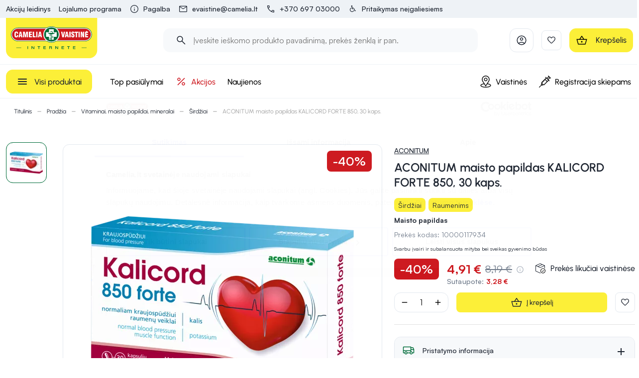

--- FILE ---
content_type: text/html; charset=utf-8
request_url: https://camelia.lt/p/kalicord-forte-850-30-kaps-4771316305542-22249
body_size: 134248
content:
<!doctype html>
<html data-n-head-ssr lang="lt" data-n-head="%7B%22lang%22:%7B%22ssr%22:%22lt%22%7D%7D">
  <head >
    <title>ACONITUM maisto papildas KALICORD FORTE 850, 30 kaps. | Camelia</title><meta data-n-head="ssr" charset="utf-8"><meta data-n-head="ssr" name="viewport" content="width=device-width, initial-scale=1"><meta data-n-head="ssr" name="format-detection" content="telephone=no"><meta data-n-head="ssr" name="msapplication-TileColor" content="#da532c"><meta data-n-head="ssr" name="msapplication-config" content="./favicons/browserconfig.xml"><meta data-n-head="ssr" name="theme-color" content="#ffffff"><meta data-n-head="ssr" name="CERT-LT-verification" content="7bf4cfc9b73ef66da81a9ea7d574fa7c795881a5c3842f045dff5615a79aa703"><meta data-n-head="ssr" data-hid="description" name="description" content="KALICORD 850  Maisto papildas Pakuotėje – 30 kapsulių   Papildo organizmą kaliu, kuris padeda palaikyti normalų kraujospūdį ir palaiko normalią raumenų veiklą. "><meta data-n-head="ssr" data-hid="keywords" name="keywords" content="Camelia"><meta data-n-head="ssr" data-hid="og:title" property="og:title" content="ACONITUM maisto papildas KALICORD FORTE 850, 30 kaps. | Camelia"><meta data-n-head="ssr" data-hid="og:type" property="og:type" content="website"><meta data-n-head="ssr" data-hid="og:image" property="og:image" content="https://images.camelia.lt/fit-in/1200x1200/p/10000117934/52/aconitum-maisto-papildas-kalicord-forte-850-30-kaps-0.png"><meta data-n-head="ssr" data-hid="og:description" property="og:description" content="KALICORD 850  Maisto papildas Pakuotėje – 30 kapsulių   Papildo organizmą kaliu, kuris padeda palaikyti normalų kraujospūdį ir palaiko normalią raumenų veiklą. "><meta data-n-head="ssr" data-hid="og:url" property="og:url" content="https://camelia.lt/p/kalicord-forte-850-30-kaps-4771316305542-22249"><meta data-n-head="ssr" data-hid="robots" name="robots" content="all"><link data-n-head="ssr" rel="apple-touch-icon" sizes="180x180" href="/favicons/apple-touch-icon.png"><link data-n-head="ssr" rel="icon" type="image/png" sizes="16x16" href="/favicon.ico"><link data-n-head="ssr" href="https://fonts.googleapis.com/icon?family=Material+Icons|Material+Icons+Outlined&amp;display=swap" rel="preload" as="font"><link data-n-head="ssr" href="https://fonts.googleapis.com/icon?family=Material+Icons|Material+Icons+Outlined&amp;display=swap" rel="stylesheet"><link data-n-head="ssr" rel="alternate" hreflang="lt" href="https://camelia.lt/p/kalicord-forte-850-30-kaps-4771316305542-22249"><link data-n-head="ssr" rel="alternate" hreflang="x-default" href="https://camelia.lt/p/kalicord-forte-850-30-kaps-4771316305542-22249"><link data-n-head="ssr" rel="canonical" href="https://camelia.lt/p/kalicord-forte-850-30-kaps-4771316305542-22249"><link data-n-head="ssr" rel="preload" fetchpriority="high" as="image" href="https://images.camelia.lt/fit-in/640x640/p/10000117934/52/aconitum-maisto-papildas-kalicord-forte-850-30-kaps-0.png" type="image/webp" imagesrcset="https://images.camelia.lt/fit-in/640x640/p/10000117934/52/aconitum-maisto-papildas-kalicord-forte-850-30-kaps-0.png 1x, https://images.camelia.lt/fit-in/960x960/p/10000117934/52/aconitum-maisto-papildas-kalicord-forte-850-30-kaps-0.png 1.5x, https://images.camelia.lt/fit-in/1920x1920/p/10000117934/52/aconitum-maisto-papildas-kalicord-forte-850-30-kaps-0.png 3x"><style data-n-head="vuetify" type="text/css" id="vuetify-theme-stylesheet" nonce="undefined">.v-application a { color: #1d2430; }
.v-application .primary {
  background-color: #1d2430 !important;
  border-color: #1d2430 !important;
}
.v-application .primary--text {
  color: #1d2430 !important;
  caret-color: #1d2430 !important;
}
.v-application .primary.lighten-5 {
  background-color: #949cab !important;
  border-color: #949cab !important;
}
.v-application .primary--text.text--lighten-5 {
  color: #949cab !important;
  caret-color: #949cab !important;
}
.v-application .primary.lighten-4 {
  background-color: #7a8290 !important;
  border-color: #7a8290 !important;
}
.v-application .primary--text.text--lighten-4 {
  color: #7a8290 !important;
  caret-color: #7a8290 !important;
}
.v-application .primary.lighten-3 {
  background-color: #616877 !important;
  border-color: #616877 !important;
}
.v-application .primary--text.text--lighten-3 {
  color: #616877 !important;
  caret-color: #616877 !important;
}
.v-application .primary.lighten-2 {
  background-color: #49505e !important;
  border-color: #49505e !important;
}
.v-application .primary--text.text--lighten-2 {
  color: #49505e !important;
  caret-color: #49505e !important;
}
.v-application .primary.lighten-1 {
  background-color: #333946 !important;
  border-color: #333946 !important;
}
.v-application .primary--text.text--lighten-1 {
  color: #333946 !important;
  caret-color: #333946 !important;
}
.v-application .primary.darken-1 {
  background-color: #060f1b !important;
  border-color: #060f1b !important;
}
.v-application .primary--text.text--darken-1 {
  color: #060f1b !important;
  caret-color: #060f1b !important;
}
.v-application .primary.darken-2 {
  background-color: #000000 !important;
  border-color: #000000 !important;
}
.v-application .primary--text.text--darken-2 {
  color: #000000 !important;
  caret-color: #000000 !important;
}
.v-application .primary.darken-3 {
  background-color: #000000 !important;
  border-color: #000000 !important;
}
.v-application .primary--text.text--darken-3 {
  color: #000000 !important;
  caret-color: #000000 !important;
}
.v-application .primary.darken-4 {
  background-color: #000000 !important;
  border-color: #000000 !important;
}
.v-application .primary--text.text--darken-4 {
  color: #000000 !important;
  caret-color: #000000 !important;
}
.v-application .secondary {
  background-color: #00361d !important;
  border-color: #00361d !important;
}
.v-application .secondary--text {
  color: #00361d !important;
  caret-color: #00361d !important;
}
.v-application .secondary.lighten-5 {
  background-color: #80b493 !important;
  border-color: #80b493 !important;
}
.v-application .secondary--text.text--lighten-5 {
  color: #80b493 !important;
  caret-color: #80b493 !important;
}
.v-application .secondary.lighten-4 {
  background-color: #66997a !important;
  border-color: #66997a !important;
}
.v-application .secondary--text.text--lighten-4 {
  color: #66997a !important;
  caret-color: #66997a !important;
}
.v-application .secondary.lighten-3 {
  background-color: #4d7f61 !important;
  border-color: #4d7f61 !important;
}
.v-application .secondary--text.text--lighten-3 {
  color: #4d7f61 !important;
  caret-color: #4d7f61 !important;
}
.v-application .secondary.lighten-2 {
  background-color: #346549 !important;
  border-color: #346549 !important;
}
.v-application .secondary--text.text--lighten-2 {
  color: #346549 !important;
  caret-color: #346549 !important;
}
.v-application .secondary.lighten-1 {
  background-color: #1c4d32 !important;
  border-color: #1c4d32 !important;
}
.v-application .secondary--text.text--lighten-1 {
  color: #1c4d32 !important;
  caret-color: #1c4d32 !important;
}
.v-application .secondary.darken-1 {
  background-color: #002104 !important;
  border-color: #002104 !important;
}
.v-application .secondary--text.text--darken-1 {
  color: #002104 !important;
  caret-color: #002104 !important;
}
.v-application .secondary.darken-2 {
  background-color: #000d00 !important;
  border-color: #000d00 !important;
}
.v-application .secondary--text.text--darken-2 {
  color: #000d00 !important;
  caret-color: #000d00 !important;
}
.v-application .secondary.darken-3 {
  background-color: #000000 !important;
  border-color: #000000 !important;
}
.v-application .secondary--text.text--darken-3 {
  color: #000000 !important;
  caret-color: #000000 !important;
}
.v-application .secondary.darken-4 {
  background-color: #000000 !important;
  border-color: #000000 !important;
}
.v-application .secondary--text.text--darken-4 {
  color: #000000 !important;
  caret-color: #000000 !important;
}
.v-application .accent {
  background-color: #cd181e !important;
  border-color: #cd181e !important;
}
.v-application .accent--text {
  color: #cd181e !important;
  caret-color: #cd181e !important;
}
.v-application .accent.lighten-5 {
  background-color: #ffb498 !important;
  border-color: #ffb498 !important;
}
.v-application .accent--text.text--lighten-5 {
  color: #ffb498 !important;
  caret-color: #ffb498 !important;
}
.v-application .accent.lighten-4 {
  background-color: #ff977e !important;
  border-color: #ff977e !important;
}
.v-application .accent--text.text--lighten-4 {
  color: #ff977e !important;
  caret-color: #ff977e !important;
}
.v-application .accent.lighten-3 {
  background-color: #ff7a65 !important;
  border-color: #ff7a65 !important;
}
.v-application .accent--text.text--lighten-3 {
  color: #ff7a65 !important;
  caret-color: #ff7a65 !important;
}
.v-application .accent.lighten-2 {
  background-color: #ff5d4c !important;
  border-color: #ff5d4c !important;
}
.v-application .accent--text.text--lighten-2 {
  color: #ff5d4c !important;
  caret-color: #ff5d4c !important;
}
.v-application .accent.lighten-1 {
  background-color: #ed3e35 !important;
  border-color: #ed3e35 !important;
}
.v-application .accent--text.text--lighten-1 {
  color: #ed3e35 !important;
  caret-color: #ed3e35 !important;
}
.v-application .accent.darken-1 {
  background-color: #ad0007 !important;
  border-color: #ad0007 !important;
}
.v-application .accent--text.text--darken-1 {
  color: #ad0007 !important;
  caret-color: #ad0007 !important;
}
.v-application .accent.darken-2 {
  background-color: #8e0000 !important;
  border-color: #8e0000 !important;
}
.v-application .accent--text.text--darken-2 {
  color: #8e0000 !important;
  caret-color: #8e0000 !important;
}
.v-application .accent.darken-3 {
  background-color: #700000 !important;
  border-color: #700000 !important;
}
.v-application .accent--text.text--darken-3 {
  color: #700000 !important;
  caret-color: #700000 !important;
}
.v-application .accent.darken-4 {
  background-color: #560000 !important;
  border-color: #560000 !important;
}
.v-application .accent--text.text--darken-4 {
  color: #560000 !important;
  caret-color: #560000 !important;
}
.v-application .error {
  background-color: #cd181e !important;
  border-color: #cd181e !important;
}
.v-application .error--text {
  color: #cd181e !important;
  caret-color: #cd181e !important;
}
.v-application .error.lighten-5 {
  background-color: #ffb498 !important;
  border-color: #ffb498 !important;
}
.v-application .error--text.text--lighten-5 {
  color: #ffb498 !important;
  caret-color: #ffb498 !important;
}
.v-application .error.lighten-4 {
  background-color: #ff977e !important;
  border-color: #ff977e !important;
}
.v-application .error--text.text--lighten-4 {
  color: #ff977e !important;
  caret-color: #ff977e !important;
}
.v-application .error.lighten-3 {
  background-color: #ff7a65 !important;
  border-color: #ff7a65 !important;
}
.v-application .error--text.text--lighten-3 {
  color: #ff7a65 !important;
  caret-color: #ff7a65 !important;
}
.v-application .error.lighten-2 {
  background-color: #ff5d4c !important;
  border-color: #ff5d4c !important;
}
.v-application .error--text.text--lighten-2 {
  color: #ff5d4c !important;
  caret-color: #ff5d4c !important;
}
.v-application .error.lighten-1 {
  background-color: #ed3e35 !important;
  border-color: #ed3e35 !important;
}
.v-application .error--text.text--lighten-1 {
  color: #ed3e35 !important;
  caret-color: #ed3e35 !important;
}
.v-application .error.darken-1 {
  background-color: #ad0007 !important;
  border-color: #ad0007 !important;
}
.v-application .error--text.text--darken-1 {
  color: #ad0007 !important;
  caret-color: #ad0007 !important;
}
.v-application .error.darken-2 {
  background-color: #8e0000 !important;
  border-color: #8e0000 !important;
}
.v-application .error--text.text--darken-2 {
  color: #8e0000 !important;
  caret-color: #8e0000 !important;
}
.v-application .error.darken-3 {
  background-color: #700000 !important;
  border-color: #700000 !important;
}
.v-application .error--text.text--darken-3 {
  color: #700000 !important;
  caret-color: #700000 !important;
}
.v-application .error.darken-4 {
  background-color: #560000 !important;
  border-color: #560000 !important;
}
.v-application .error--text.text--darken-4 {
  color: #560000 !important;
  caret-color: #560000 !important;
}
.v-application .info {
  background-color: #2196f3 !important;
  border-color: #2196f3 !important;
}
.v-application .info--text {
  color: #2196f3 !important;
  caret-color: #2196f3 !important;
}
.v-application .info.lighten-5 {
  background-color: #d4ffff !important;
  border-color: #d4ffff !important;
}
.v-application .info--text.text--lighten-5 {
  color: #d4ffff !important;
  caret-color: #d4ffff !important;
}
.v-application .info.lighten-4 {
  background-color: #b5ffff !important;
  border-color: #b5ffff !important;
}
.v-application .info--text.text--lighten-4 {
  color: #b5ffff !important;
  caret-color: #b5ffff !important;
}
.v-application .info.lighten-3 {
  background-color: #95e8ff !important;
  border-color: #95e8ff !important;
}
.v-application .info--text.text--lighten-3 {
  color: #95e8ff !important;
  caret-color: #95e8ff !important;
}
.v-application .info.lighten-2 {
  background-color: #75ccff !important;
  border-color: #75ccff !important;
}
.v-application .info--text.text--lighten-2 {
  color: #75ccff !important;
  caret-color: #75ccff !important;
}
.v-application .info.lighten-1 {
  background-color: #51b0ff !important;
  border-color: #51b0ff !important;
}
.v-application .info--text.text--lighten-1 {
  color: #51b0ff !important;
  caret-color: #51b0ff !important;
}
.v-application .info.darken-1 {
  background-color: #007cd6 !important;
  border-color: #007cd6 !important;
}
.v-application .info--text.text--darken-1 {
  color: #007cd6 !important;
  caret-color: #007cd6 !important;
}
.v-application .info.darken-2 {
  background-color: #0064ba !important;
  border-color: #0064ba !important;
}
.v-application .info--text.text--darken-2 {
  color: #0064ba !important;
  caret-color: #0064ba !important;
}
.v-application .info.darken-3 {
  background-color: #004d9f !important;
  border-color: #004d9f !important;
}
.v-application .info--text.text--darken-3 {
  color: #004d9f !important;
  caret-color: #004d9f !important;
}
.v-application .info.darken-4 {
  background-color: #003784 !important;
  border-color: #003784 !important;
}
.v-application .info--text.text--darken-4 {
  color: #003784 !important;
  caret-color: #003784 !important;
}
.v-application .success {
  background-color: #006c3a !important;
  border-color: #006c3a !important;
}
.v-application .success--text {
  color: #006c3a !important;
  caret-color: #006c3a !important;
}
.v-application .success.lighten-5 {
  background-color: #9bf5b9 !important;
  border-color: #9bf5b9 !important;
}
.v-application .success--text.text--lighten-5 {
  color: #9bf5b9 !important;
  caret-color: #9bf5b9 !important;
}
.v-application .success.lighten-4 {
  background-color: #7fd89d !important;
  border-color: #7fd89d !important;
}
.v-application .success--text.text--lighten-4 {
  color: #7fd89d !important;
  caret-color: #7fd89d !important;
}
.v-application .success.lighten-3 {
  background-color: #64bc83 !important;
  border-color: #64bc83 !important;
}
.v-application .success--text.text--lighten-3 {
  color: #64bc83 !important;
  caret-color: #64bc83 !important;
}
.v-application .success.lighten-2 {
  background-color: #48a06a !important;
  border-color: #48a06a !important;
}
.v-application .success--text.text--lighten-2 {
  color: #48a06a !important;
  caret-color: #48a06a !important;
}
.v-application .success.lighten-1 {
  background-color: #2b8651 !important;
  border-color: #2b8651 !important;
}
.v-application .success--text.text--lighten-1 {
  color: #2b8651 !important;
  caret-color: #2b8651 !important;
}
.v-application .success.darken-1 {
  background-color: #005324 !important;
  border-color: #005324 !important;
}
.v-application .success--text.text--darken-1 {
  color: #005324 !important;
  caret-color: #005324 !important;
}
.v-application .success.darken-2 {
  background-color: #003b0e !important;
  border-color: #003b0e !important;
}
.v-application .success--text.text--darken-2 {
  color: #003b0e !important;
  caret-color: #003b0e !important;
}
.v-application .success.darken-3 {
  background-color: #002600 !important;
  border-color: #002600 !important;
}
.v-application .success--text.text--darken-3 {
  color: #002600 !important;
  caret-color: #002600 !important;
}
.v-application .success.darken-4 {
  background-color: #001700 !important;
  border-color: #001700 !important;
}
.v-application .success--text.text--darken-4 {
  color: #001700 !important;
  caret-color: #001700 !important;
}
.v-application .warning {
  background-color: #f9c620 !important;
  border-color: #f9c620 !important;
}
.v-application .warning--text {
  color: #f9c620 !important;
  caret-color: #f9c620 !important;
}
.v-application .warning.lighten-5 {
  background-color: #ffffb7 !important;
  border-color: #ffffb7 !important;
}
.v-application .warning--text.text--lighten-5 {
  color: #ffffb7 !important;
  caret-color: #ffffb7 !important;
}
.v-application .warning.lighten-4 {
  background-color: #ffff9a !important;
  border-color: #ffff9a !important;
}
.v-application .warning--text.text--lighten-4 {
  color: #ffff9a !important;
  caret-color: #ffff9a !important;
}
.v-application .warning.lighten-3 {
  background-color: #ffff7e !important;
  border-color: #ffff7e !important;
}
.v-application .warning--text.text--lighten-3 {
  color: #ffff7e !important;
  caret-color: #ffff7e !important;
}
.v-application .warning.lighten-2 {
  background-color: #fffe61 !important;
  border-color: #fffe61 !important;
}
.v-application .warning--text.text--lighten-2 {
  color: #fffe61 !important;
  caret-color: #fffe61 !important;
}
.v-application .warning.lighten-1 {
  background-color: #ffe243 !important;
  border-color: #ffe243 !important;
}
.v-application .warning--text.text--lighten-1 {
  color: #ffe243 !important;
  caret-color: #ffe243 !important;
}
.v-application .warning.darken-1 {
  background-color: #daab00 !important;
  border-color: #daab00 !important;
}
.v-application .warning--text.text--darken-1 {
  color: #daab00 !important;
  caret-color: #daab00 !important;
}
.v-application .warning.darken-2 {
  background-color: #bb9100 !important;
  border-color: #bb9100 !important;
}
.v-application .warning--text.text--darken-2 {
  color: #bb9100 !important;
  caret-color: #bb9100 !important;
}
.v-application .warning.darken-3 {
  background-color: #9d7700 !important;
  border-color: #9d7700 !important;
}
.v-application .warning--text.text--darken-3 {
  color: #9d7700 !important;
  caret-color: #9d7700 !important;
}
.v-application .warning.darken-4 {
  background-color: #815f00 !important;
  border-color: #815f00 !important;
}
.v-application .warning--text.text--darken-4 {
  color: #815f00 !important;
  caret-color: #815f00 !important;
}
.v-application .main {
  background-color: #fcef38 !important;
  border-color: #fcef38 !important;
}
.v-application .main--text {
  color: #fcef38 !important;
  caret-color: #fcef38 !important;
}
.v-application .main.lighten-5 {
  background-color: #ffffce !important;
  border-color: #ffffce !important;
}
.v-application .main--text.text--lighten-5 {
  color: #ffffce !important;
  caret-color: #ffffce !important;
}
.v-application .main.lighten-4 {
  background-color: #ffffb0 !important;
  border-color: #ffffb0 !important;
}
.v-application .main--text.text--lighten-4 {
  color: #ffffb0 !important;
  caret-color: #ffffb0 !important;
}
.v-application .main.lighten-3 {
  background-color: #ffff93 !important;
  border-color: #ffff93 !important;
}
.v-application .main--text.text--lighten-3 {
  color: #ffff93 !important;
  caret-color: #ffff93 !important;
}
.v-application .main.lighten-2 {
  background-color: #ffff76 !important;
  border-color: #ffff76 !important;
}
.v-application .main--text.text--lighten-2 {
  color: #ffff76 !important;
  caret-color: #ffff76 !important;
}
.v-application .main.lighten-1 {
  background-color: #ffff58 !important;
  border-color: #ffff58 !important;
}
.v-application .main--text.text--lighten-1 {
  color: #ffff58 !important;
  caret-color: #ffff58 !important;
}
.v-application .main.darken-1 {
  background-color: #ddd306 !important;
  border-color: #ddd306 !important;
}
.v-application .main--text.text--darken-1 {
  color: #ddd306 !important;
  caret-color: #ddd306 !important;
}
.v-application .main.darken-2 {
  background-color: #bfb700 !important;
  border-color: #bfb700 !important;
}
.v-application .main--text.text--darken-2 {
  color: #bfb700 !important;
  caret-color: #bfb700 !important;
}
.v-application .main.darken-3 {
  background-color: #a29d00 !important;
  border-color: #a29d00 !important;
}
.v-application .main--text.text--darken-3 {
  color: #a29d00 !important;
  caret-color: #a29d00 !important;
}
.v-application .main.darken-4 {
  background-color: #848300 !important;
  border-color: #848300 !important;
}
.v-application .main--text.text--darken-4 {
  color: #848300 !important;
  caret-color: #848300 !important;
}
.v-application .main-10 {
  background-color: #fffdeb !important;
  border-color: #fffdeb !important;
}
.v-application .main-10--text {
  color: #fffdeb !important;
  caret-color: #fffdeb !important;
}
.v-application .main-10.lighten-5 {
  background-color: #ffffff !important;
  border-color: #ffffff !important;
}
.v-application .main-10--text.text--lighten-5 {
  color: #ffffff !important;
  caret-color: #ffffff !important;
}
.v-application .main-10.lighten-4 {
  background-color: #ffffff !important;
  border-color: #ffffff !important;
}
.v-application .main-10--text.text--lighten-4 {
  color: #ffffff !important;
  caret-color: #ffffff !important;
}
.v-application .main-10.lighten-3 {
  background-color: #ffffff !important;
  border-color: #ffffff !important;
}
.v-application .main-10--text.text--lighten-3 {
  color: #ffffff !important;
  caret-color: #ffffff !important;
}
.v-application .main-10.lighten-2 {
  background-color: #ffffff !important;
  border-color: #ffffff !important;
}
.v-application .main-10--text.text--lighten-2 {
  color: #ffffff !important;
  caret-color: #ffffff !important;
}
.v-application .main-10.lighten-1 {
  background-color: #ffffff !important;
  border-color: #ffffff !important;
}
.v-application .main-10--text.text--lighten-1 {
  color: #ffffff !important;
  caret-color: #ffffff !important;
}
.v-application .main-10.darken-1 {
  background-color: #e2e0cf !important;
  border-color: #e2e0cf !important;
}
.v-application .main-10--text.text--darken-1 {
  color: #e2e0cf !important;
  caret-color: #e2e0cf !important;
}
.v-application .main-10.darken-2 {
  background-color: #c6c4b3 !important;
  border-color: #c6c4b3 !important;
}
.v-application .main-10--text.text--darken-2 {
  color: #c6c4b3 !important;
  caret-color: #c6c4b3 !important;
}
.v-application .main-10.darken-3 {
  background-color: #aba998 !important;
  border-color: #aba998 !important;
}
.v-application .main-10--text.text--darken-3 {
  color: #aba998 !important;
  caret-color: #aba998 !important;
}
.v-application .main-10.darken-4 {
  background-color: #908f7f !important;
  border-color: #908f7f !important;
}
.v-application .main-10--text.text--darken-4 {
  color: #908f7f !important;
  caret-color: #908f7f !important;
}
.v-application .secondary-50 {
  background-color: #006c3a !important;
  border-color: #006c3a !important;
}
.v-application .secondary-50--text {
  color: #006c3a !important;
  caret-color: #006c3a !important;
}
.v-application .secondary-50.lighten-5 {
  background-color: #9bf5b9 !important;
  border-color: #9bf5b9 !important;
}
.v-application .secondary-50--text.text--lighten-5 {
  color: #9bf5b9 !important;
  caret-color: #9bf5b9 !important;
}
.v-application .secondary-50.lighten-4 {
  background-color: #7fd89d !important;
  border-color: #7fd89d !important;
}
.v-application .secondary-50--text.text--lighten-4 {
  color: #7fd89d !important;
  caret-color: #7fd89d !important;
}
.v-application .secondary-50.lighten-3 {
  background-color: #64bc83 !important;
  border-color: #64bc83 !important;
}
.v-application .secondary-50--text.text--lighten-3 {
  color: #64bc83 !important;
  caret-color: #64bc83 !important;
}
.v-application .secondary-50.lighten-2 {
  background-color: #48a06a !important;
  border-color: #48a06a !important;
}
.v-application .secondary-50--text.text--lighten-2 {
  color: #48a06a !important;
  caret-color: #48a06a !important;
}
.v-application .secondary-50.lighten-1 {
  background-color: #2b8651 !important;
  border-color: #2b8651 !important;
}
.v-application .secondary-50--text.text--lighten-1 {
  color: #2b8651 !important;
  caret-color: #2b8651 !important;
}
.v-application .secondary-50.darken-1 {
  background-color: #005324 !important;
  border-color: #005324 !important;
}
.v-application .secondary-50--text.text--darken-1 {
  color: #005324 !important;
  caret-color: #005324 !important;
}
.v-application .secondary-50.darken-2 {
  background-color: #003b0e !important;
  border-color: #003b0e !important;
}
.v-application .secondary-50--text.text--darken-2 {
  color: #003b0e !important;
  caret-color: #003b0e !important;
}
.v-application .secondary-50.darken-3 {
  background-color: #002600 !important;
  border-color: #002600 !important;
}
.v-application .secondary-50--text.text--darken-3 {
  color: #002600 !important;
  caret-color: #002600 !important;
}
.v-application .secondary-50.darken-4 {
  background-color: #001700 !important;
  border-color: #001700 !important;
}
.v-application .secondary-50--text.text--darken-4 {
  color: #001700 !important;
  caret-color: #001700 !important;
}
.v-application .secondary-40 {
  background-color: #338961 !important;
  border-color: #338961 !important;
}
.v-application .secondary-40--text {
  color: #338961 !important;
  caret-color: #338961 !important;
}
.v-application .secondary-40.lighten-5 {
  background-color: #beffe6 !important;
  border-color: #beffe6 !important;
}
.v-application .secondary-40--text.text--lighten-5 {
  color: #beffe6 !important;
  caret-color: #beffe6 !important;
}
.v-application .secondary-40.lighten-4 {
  background-color: #a1f8ca !important;
  border-color: #a1f8ca !important;
}
.v-application .secondary-40--text.text--lighten-4 {
  color: #a1f8ca !important;
  caret-color: #a1f8ca !important;
}
.v-application .secondary-40.lighten-3 {
  background-color: #86dbae !important;
  border-color: #86dbae !important;
}
.v-application .secondary-40--text.text--lighten-3 {
  color: #86dbae !important;
  caret-color: #86dbae !important;
}
.v-application .secondary-40.lighten-2 {
  background-color: #6abf94 !important;
  border-color: #6abf94 !important;
}
.v-application .secondary-40--text.text--lighten-2 {
  color: #6abf94 !important;
  caret-color: #6abf94 !important;
}
.v-application .secondary-40.lighten-1 {
  background-color: #4fa47a !important;
  border-color: #4fa47a !important;
}
.v-application .secondary-40--text.text--lighten-1 {
  color: #4fa47a !important;
  caret-color: #4fa47a !important;
}
.v-application .secondary-40.darken-1 {
  background-color: #116f49 !important;
  border-color: #116f49 !important;
}
.v-application .secondary-40--text.text--darken-1 {
  color: #116f49 !important;
  caret-color: #116f49 !important;
}
.v-application .secondary-40.darken-2 {
  background-color: #005632 !important;
  border-color: #005632 !important;
}
.v-application .secondary-40--text.text--darken-2 {
  color: #005632 !important;
  caret-color: #005632 !important;
}
.v-application .secondary-40.darken-3 {
  background-color: #003e1d !important;
  border-color: #003e1d !important;
}
.v-application .secondary-40--text.text--darken-3 {
  color: #003e1d !important;
  caret-color: #003e1d !important;
}
.v-application .secondary-40.darken-4 {
  background-color: #002805 !important;
  border-color: #002805 !important;
}
.v-application .secondary-40--text.text--darken-4 {
  color: #002805 !important;
  caret-color: #002805 !important;
}
.v-application .secondary-10 {
  background-color: #e6f0eb !important;
  border-color: #e6f0eb !important;
}
.v-application .secondary-10--text {
  color: #e6f0eb !important;
  caret-color: #e6f0eb !important;
}
.v-application .secondary-10.lighten-5 {
  background-color: #ffffff !important;
  border-color: #ffffff !important;
}
.v-application .secondary-10--text.text--lighten-5 {
  color: #ffffff !important;
  caret-color: #ffffff !important;
}
.v-application .secondary-10.lighten-4 {
  background-color: #ffffff !important;
  border-color: #ffffff !important;
}
.v-application .secondary-10--text.text--lighten-4 {
  color: #ffffff !important;
  caret-color: #ffffff !important;
}
.v-application .secondary-10.lighten-3 {
  background-color: #ffffff !important;
  border-color: #ffffff !important;
}
.v-application .secondary-10--text.text--lighten-3 {
  color: #ffffff !important;
  caret-color: #ffffff !important;
}
.v-application .secondary-10.lighten-2 {
  background-color: #ffffff !important;
  border-color: #ffffff !important;
}
.v-application .secondary-10--text.text--lighten-2 {
  color: #ffffff !important;
  caret-color: #ffffff !important;
}
.v-application .secondary-10.lighten-1 {
  background-color: #ffffff !important;
  border-color: #ffffff !important;
}
.v-application .secondary-10--text.text--lighten-1 {
  color: #ffffff !important;
  caret-color: #ffffff !important;
}
.v-application .secondary-10.darken-1 {
  background-color: #cad4cf !important;
  border-color: #cad4cf !important;
}
.v-application .secondary-10--text.text--darken-1 {
  color: #cad4cf !important;
  caret-color: #cad4cf !important;
}
.v-application .secondary-10.darken-2 {
  background-color: #afb8b3 !important;
  border-color: #afb8b3 !important;
}
.v-application .secondary-10--text.text--darken-2 {
  color: #afb8b3 !important;
  caret-color: #afb8b3 !important;
}
.v-application .secondary-10.darken-3 {
  background-color: #949d99 !important;
  border-color: #949d99 !important;
}
.v-application .secondary-10--text.text--darken-3 {
  color: #949d99 !important;
  caret-color: #949d99 !important;
}
.v-application .secondary-10.darken-4 {
  background-color: #7a837f !important;
  border-color: #7a837f !important;
}
.v-application .secondary-10--text.text--darken-4 {
  color: #7a837f !important;
  caret-color: #7a837f !important;
}
.v-application .success-bg {
  background-color: #e2f2e3 !important;
  border-color: #e2f2e3 !important;
}
.v-application .success-bg--text {
  color: #e2f2e3 !important;
  caret-color: #e2f2e3 !important;
}
.v-application .success-bg.lighten-5 {
  background-color: #ffffff !important;
  border-color: #ffffff !important;
}
.v-application .success-bg--text.text--lighten-5 {
  color: #ffffff !important;
  caret-color: #ffffff !important;
}
.v-application .success-bg.lighten-4 {
  background-color: #ffffff !important;
  border-color: #ffffff !important;
}
.v-application .success-bg--text.text--lighten-4 {
  color: #ffffff !important;
  caret-color: #ffffff !important;
}
.v-application .success-bg.lighten-3 {
  background-color: #ffffff !important;
  border-color: #ffffff !important;
}
.v-application .success-bg--text.text--lighten-3 {
  color: #ffffff !important;
  caret-color: #ffffff !important;
}
.v-application .success-bg.lighten-2 {
  background-color: #ffffff !important;
  border-color: #ffffff !important;
}
.v-application .success-bg--text.text--lighten-2 {
  color: #ffffff !important;
  caret-color: #ffffff !important;
}
.v-application .success-bg.lighten-1 {
  background-color: #ffffff !important;
  border-color: #ffffff !important;
}
.v-application .success-bg--text.text--lighten-1 {
  color: #ffffff !important;
  caret-color: #ffffff !important;
}
.v-application .success-bg.darken-1 {
  background-color: #c6d6c7 !important;
  border-color: #c6d6c7 !important;
}
.v-application .success-bg--text.text--darken-1 {
  color: #c6d6c7 !important;
  caret-color: #c6d6c7 !important;
}
.v-application .success-bg.darken-2 {
  background-color: #abbaac !important;
  border-color: #abbaac !important;
}
.v-application .success-bg--text.text--darken-2 {
  color: #abbaac !important;
  caret-color: #abbaac !important;
}
.v-application .success-bg.darken-3 {
  background-color: #909f91 !important;
  border-color: #909f91 !important;
}
.v-application .success-bg--text.text--darken-3 {
  color: #909f91 !important;
  caret-color: #909f91 !important;
}
.v-application .success-bg.darken-4 {
  background-color: #768577 !important;
  border-color: #768577 !important;
}
.v-application .success-bg--text.text--darken-4 {
  color: #768577 !important;
  caret-color: #768577 !important;
}
.v-application .facebook {
  background-color: #4267b2 !important;
  border-color: #4267b2 !important;
}
.v-application .facebook--text {
  color: #4267b2 !important;
  caret-color: #4267b2 !important;
}
.v-application .facebook.lighten-5 {
  background-color: #d2ecff !important;
  border-color: #d2ecff !important;
}
.v-application .facebook--text.text--lighten-5 {
  color: #d2ecff !important;
  caret-color: #d2ecff !important;
}
.v-application .facebook.lighten-4 {
  background-color: #b5d0ff !important;
  border-color: #b5d0ff !important;
}
.v-application .facebook--text.text--lighten-4 {
  color: #b5d0ff !important;
  caret-color: #b5d0ff !important;
}
.v-application .facebook.lighten-3 {
  background-color: #98b4ff !important;
  border-color: #98b4ff !important;
}
.v-application .facebook--text.text--lighten-3 {
  color: #98b4ff !important;
  caret-color: #98b4ff !important;
}
.v-application .facebook.lighten-2 {
  background-color: #7c9aea !important;
  border-color: #7c9aea !important;
}
.v-application .facebook--text.text--lighten-2 {
  color: #7c9aea !important;
  caret-color: #7c9aea !important;
}
.v-application .facebook.lighten-1 {
  background-color: #5f80ce !important;
  border-color: #5f80ce !important;
}
.v-application .facebook--text.text--lighten-1 {
  color: #5f80ce !important;
  caret-color: #5f80ce !important;
}
.v-application .facebook.darken-1 {
  background-color: #204f97 !important;
  border-color: #204f97 !important;
}
.v-application .facebook--text.text--darken-1 {
  color: #204f97 !important;
  caret-color: #204f97 !important;
}
.v-application .facebook.darken-2 {
  background-color: #00397d !important;
  border-color: #00397d !important;
}
.v-application .facebook--text.text--darken-2 {
  color: #00397d !important;
  caret-color: #00397d !important;
}
.v-application .facebook.darken-3 {
  background-color: #002463 !important;
  border-color: #002463 !important;
}
.v-application .facebook--text.text--darken-3 {
  color: #002463 !important;
  caret-color: #002463 !important;
}
.v-application .facebook.darken-4 {
  background-color: #000f4b !important;
  border-color: #000f4b !important;
}
.v-application .facebook--text.text--darken-4 {
  color: #000f4b !important;
  caret-color: #000f4b !important;
}
.v-application .theme-blue {
  background-color: #c1e4f3 !important;
  border-color: #c1e4f3 !important;
}
.v-application .theme-blue--text {
  color: #c1e4f3 !important;
  caret-color: #c1e4f3 !important;
}
.v-application .theme-blue.lighten-5 {
  background-color: #ffffff !important;
  border-color: #ffffff !important;
}
.v-application .theme-blue--text.text--lighten-5 {
  color: #ffffff !important;
  caret-color: #ffffff !important;
}
.v-application .theme-blue.lighten-4 {
  background-color: #ffffff !important;
  border-color: #ffffff !important;
}
.v-application .theme-blue--text.text--lighten-4 {
  color: #ffffff !important;
  caret-color: #ffffff !important;
}
.v-application .theme-blue.lighten-3 {
  background-color: #ffffff !important;
  border-color: #ffffff !important;
}
.v-application .theme-blue--text.text--lighten-3 {
  color: #ffffff !important;
  caret-color: #ffffff !important;
}
.v-application .theme-blue.lighten-2 {
  background-color: #faffff !important;
  border-color: #faffff !important;
}
.v-application .theme-blue--text.text--lighten-2 {
  color: #faffff !important;
  caret-color: #faffff !important;
}
.v-application .theme-blue.lighten-1 {
  background-color: #ddffff !important;
  border-color: #ddffff !important;
}
.v-application .theme-blue--text.text--lighten-1 {
  color: #ddffff !important;
  caret-color: #ddffff !important;
}
.v-application .theme-blue.darken-1 {
  background-color: #a5c8d7 !important;
  border-color: #a5c8d7 !important;
}
.v-application .theme-blue--text.text--darken-1 {
  color: #a5c8d7 !important;
  caret-color: #a5c8d7 !important;
}
.v-application .theme-blue.darken-2 {
  background-color: #8badbb !important;
  border-color: #8badbb !important;
}
.v-application .theme-blue--text.text--darken-2 {
  color: #8badbb !important;
  caret-color: #8badbb !important;
}
.v-application .theme-blue.darken-3 {
  background-color: #7192a0 !important;
  border-color: #7192a0 !important;
}
.v-application .theme-blue--text.text--darken-3 {
  color: #7192a0 !important;
  caret-color: #7192a0 !important;
}
.v-application .theme-blue.darken-4 {
  background-color: #577886 !important;
  border-color: #577886 !important;
}
.v-application .theme-blue--text.text--darken-4 {
  color: #577886 !important;
  caret-color: #577886 !important;
}
.v-application .gray-30 {
  background-color: #e3e8ef !important;
  border-color: #e3e8ef !important;
}
.v-application .gray-30--text {
  color: #e3e8ef !important;
  caret-color: #e3e8ef !important;
}
.v-application .gray-30.lighten-5 {
  background-color: #ffffff !important;
  border-color: #ffffff !important;
}
.v-application .gray-30--text.text--lighten-5 {
  color: #ffffff !important;
  caret-color: #ffffff !important;
}
.v-application .gray-30.lighten-4 {
  background-color: #ffffff !important;
  border-color: #ffffff !important;
}
.v-application .gray-30--text.text--lighten-4 {
  color: #ffffff !important;
  caret-color: #ffffff !important;
}
.v-application .gray-30.lighten-3 {
  background-color: #ffffff !important;
  border-color: #ffffff !important;
}
.v-application .gray-30--text.text--lighten-3 {
  color: #ffffff !important;
  caret-color: #ffffff !important;
}
.v-application .gray-30.lighten-2 {
  background-color: #ffffff !important;
  border-color: #ffffff !important;
}
.v-application .gray-30--text.text--lighten-2 {
  color: #ffffff !important;
  caret-color: #ffffff !important;
}
.v-application .gray-30.lighten-1 {
  background-color: #ffffff !important;
  border-color: #ffffff !important;
}
.v-application .gray-30--text.text--lighten-1 {
  color: #ffffff !important;
  caret-color: #ffffff !important;
}
.v-application .gray-30.darken-1 {
  background-color: #c7ccd3 !important;
  border-color: #c7ccd3 !important;
}
.v-application .gray-30--text.text--darken-1 {
  color: #c7ccd3 !important;
  caret-color: #c7ccd3 !important;
}
.v-application .gray-30.darken-2 {
  background-color: #acb0b7 !important;
  border-color: #acb0b7 !important;
}
.v-application .gray-30--text.text--darken-2 {
  color: #acb0b7 !important;
  caret-color: #acb0b7 !important;
}
.v-application .gray-30.darken-3 {
  background-color: #91969c !important;
  border-color: #91969c !important;
}
.v-application .gray-30--text.text--darken-3 {
  color: #91969c !important;
  caret-color: #91969c !important;
}
.v-application .gray-30.darken-4 {
  background-color: #777c82 !important;
  border-color: #777c82 !important;
}
.v-application .gray-30--text.text--darken-4 {
  color: #777c82 !important;
  caret-color: #777c82 !important;
}
.v-application .black-gray-90 {
  background-color: #2a3342 !important;
  border-color: #2a3342 !important;
}
.v-application .black-gray-90--text {
  color: #2a3342 !important;
  caret-color: #2a3342 !important;
}
.v-application .black-gray-90.lighten-5 {
  background-color: #a5aec1 !important;
  border-color: #a5aec1 !important;
}
.v-application .black-gray-90--text.text--lighten-5 {
  color: #a5aec1 !important;
  caret-color: #a5aec1 !important;
}
.v-application .black-gray-90.lighten-4 {
  background-color: #8a94a6 !important;
  border-color: #8a94a6 !important;
}
.v-application .black-gray-90--text.text--lighten-4 {
  color: #8a94a6 !important;
  caret-color: #8a94a6 !important;
}
.v-application .black-gray-90.lighten-3 {
  background-color: #717a8b !important;
  border-color: #717a8b !important;
}
.v-application .black-gray-90--text.text--lighten-3 {
  color: #717a8b !important;
  caret-color: #717a8b !important;
}
.v-application .black-gray-90.lighten-2 {
  background-color: #586172 !important;
  border-color: #586172 !important;
}
.v-application .black-gray-90--text.text--lighten-2 {
  color: #586172 !important;
  caret-color: #586172 !important;
}
.v-application .black-gray-90.lighten-1 {
  background-color: #414959 !important;
  border-color: #414959 !important;
}
.v-application .black-gray-90--text.text--lighten-1 {
  color: #414959 !important;
  caret-color: #414959 !important;
}
.v-application .black-gray-90.darken-1 {
  background-color: #151e2c !important;
  border-color: #151e2c !important;
}
.v-application .black-gray-90--text.text--darken-1 {
  color: #151e2c !important;
  caret-color: #151e2c !important;
}
.v-application .black-gray-90.darken-2 {
  background-color: #000418 !important;
  border-color: #000418 !important;
}
.v-application .black-gray-90--text.text--darken-2 {
  color: #000418 !important;
  caret-color: #000418 !important;
}
.v-application .black-gray-90.darken-3 {
  background-color: #000000 !important;
  border-color: #000000 !important;
}
.v-application .black-gray-90--text.text--darken-3 {
  color: #000000 !important;
  caret-color: #000000 !important;
}
.v-application .black-gray-90.darken-4 {
  background-color: #000000 !important;
  border-color: #000000 !important;
}
.v-application .black-gray-90--text.text--darken-4 {
  color: #000000 !important;
  caret-color: #000000 !important;
}
.v-application .black-gray-80 {
  background-color: #3f4a5a !important;
  border-color: #3f4a5a !important;
}
.v-application .black-gray-80--text {
  color: #3f4a5a !important;
  caret-color: #3f4a5a !important;
}
.v-application .black-gray-80.lighten-5 {
  background-color: #becade !important;
  border-color: #becade !important;
}
.v-application .black-gray-80--text.text--lighten-5 {
  color: #becade !important;
  caret-color: #becade !important;
}
.v-application .black-gray-80.lighten-4 {
  background-color: #a3afc2 !important;
  border-color: #a3afc2 !important;
}
.v-application .black-gray-80--text.text--lighten-4 {
  color: #a3afc2 !important;
  caret-color: #a3afc2 !important;
}
.v-application .black-gray-80.lighten-3 {
  background-color: #8994a6 !important;
  border-color: #8994a6 !important;
}
.v-application .black-gray-80--text.text--lighten-3 {
  color: #8994a6 !important;
  caret-color: #8994a6 !important;
}
.v-application .black-gray-80.lighten-2 {
  background-color: #6f7b8c !important;
  border-color: #6f7b8c !important;
}
.v-application .black-gray-80--text.text--lighten-2 {
  color: #6f7b8c !important;
  caret-color: #6f7b8c !important;
}
.v-application .black-gray-80.lighten-1 {
  background-color: #576273 !important;
  border-color: #576273 !important;
}
.v-application .black-gray-80--text.text--lighten-1 {
  color: #576273 !important;
  caret-color: #576273 !important;
}
.v-application .black-gray-80.darken-1 {
  background-color: #283343 !important;
  border-color: #283343 !important;
}
.v-application .black-gray-80--text.text--darken-1 {
  color: #283343 !important;
  caret-color: #283343 !important;
}
.v-application .black-gray-80.darken-2 {
  background-color: #131e2c !important;
  border-color: #131e2c !important;
}
.v-application .black-gray-80--text.text--darken-2 {
  color: #131e2c !important;
  caret-color: #131e2c !important;
}
.v-application .black-gray-80.darken-3 {
  background-color: #000518 !important;
  border-color: #000518 !important;
}
.v-application .black-gray-80--text.text--darken-3 {
  color: #000518 !important;
  caret-color: #000518 !important;
}
.v-application .black-gray-80.darken-4 {
  background-color: #000000 !important;
  border-color: #000000 !important;
}
.v-application .black-gray-80--text.text--darken-4 {
  color: #000000 !important;
  caret-color: #000000 !important;
}
.v-application .black-gray-60 {
  background-color: #707b8b !important;
  border-color: #707b8b !important;
}
.v-application .black-gray-60--text {
  color: #707b8b !important;
  caret-color: #707b8b !important;
}
.v-application .black-gray-60.lighten-5 {
  background-color: #f8ffff !important;
  border-color: #f8ffff !important;
}
.v-application .black-gray-60--text.text--lighten-5 {
  color: #f8ffff !important;
  caret-color: #f8ffff !important;
}
.v-application .black-gray-60.lighten-4 {
  background-color: #dbe7f9 !important;
  border-color: #dbe7f9 !important;
}
.v-application .black-gray-60--text.text--lighten-4 {
  color: #dbe7f9 !important;
  caret-color: #dbe7f9 !important;
}
.v-application .black-gray-60.lighten-3 {
  background-color: #bfcbdc !important;
  border-color: #bfcbdc !important;
}
.v-application .black-gray-60--text.text--lighten-3 {
  color: #bfcbdc !important;
  caret-color: #bfcbdc !important;
}
.v-application .black-gray-60.lighten-2 {
  background-color: #a4afc0 !important;
  border-color: #a4afc0 !important;
}
.v-application .black-gray-60--text.text--lighten-2 {
  color: #a4afc0 !important;
  caret-color: #a4afc0 !important;
}
.v-application .black-gray-60.lighten-1 {
  background-color: #8a95a5 !important;
  border-color: #8a95a5 !important;
}
.v-application .black-gray-60--text.text--lighten-1 {
  color: #8a95a5 !important;
  caret-color: #8a95a5 !important;
}
.v-application .black-gray-60.darken-1 {
  background-color: #576272 !important;
  border-color: #576272 !important;
}
.v-application .black-gray-60--text.text--darken-1 {
  color: #576272 !important;
  caret-color: #576272 !important;
}
.v-application .black-gray-60.darken-2 {
  background-color: #404a59 !important;
  border-color: #404a59 !important;
}
.v-application .black-gray-60--text.text--darken-2 {
  color: #404a59 !important;
  caret-color: #404a59 !important;
}
.v-application .black-gray-60.darken-3 {
  background-color: #293442 !important;
  border-color: #293442 !important;
}
.v-application .black-gray-60--text.text--darken-3 {
  color: #293442 !important;
  caret-color: #293442 !important;
}
.v-application .black-gray-60.darken-4 {
  background-color: #141f2c !important;
  border-color: #141f2c !important;
}
.v-application .black-gray-60--text.text--darken-4 {
  color: #141f2c !important;
  caret-color: #141f2c !important;
}
.v-application .black-gray-50 {
  background-color: #9ea7b5 !important;
  border-color: #9ea7b5 !important;
}
.v-application .black-gray-50--text {
  color: #9ea7b5 !important;
  caret-color: #9ea7b5 !important;
}
.v-application .black-gray-50.lighten-5 {
  background-color: #ffffff !important;
  border-color: #ffffff !important;
}
.v-application .black-gray-50--text.text--lighten-5 {
  color: #ffffff !important;
  caret-color: #ffffff !important;
}
.v-application .black-gray-50.lighten-4 {
  background-color: #ffffff !important;
  border-color: #ffffff !important;
}
.v-application .black-gray-50--text.text--lighten-4 {
  color: #ffffff !important;
  caret-color: #ffffff !important;
}
.v-application .black-gray-50.lighten-3 {
  background-color: #f1fbff !important;
  border-color: #f1fbff !important;
}
.v-application .black-gray-50--text.text--lighten-3 {
  color: #f1fbff !important;
  caret-color: #f1fbff !important;
}
.v-application .black-gray-50.lighten-2 {
  background-color: #d5deed !important;
  border-color: #d5deed !important;
}
.v-application .black-gray-50--text.text--lighten-2 {
  color: #d5deed !important;
  caret-color: #d5deed !important;
}
.v-application .black-gray-50.lighten-1 {
  background-color: #b9c2d1 !important;
  border-color: #b9c2d1 !important;
}
.v-application .black-gray-50--text.text--lighten-1 {
  color: #b9c2d1 !important;
  caret-color: #b9c2d1 !important;
}
.v-application .black-gray-50.darken-1 {
  background-color: #848d9a !important;
  border-color: #848d9a !important;
}
.v-application .black-gray-50--text.text--darken-1 {
  color: #848d9a !important;
  caret-color: #848d9a !important;
}
.v-application .black-gray-50.darken-2 {
  background-color: #6b7380 !important;
  border-color: #6b7380 !important;
}
.v-application .black-gray-50--text.text--darken-2 {
  color: #6b7380 !important;
  caret-color: #6b7380 !important;
}
.v-application .black-gray-50.darken-3 {
  background-color: #525b67 !important;
  border-color: #525b67 !important;
}
.v-application .black-gray-50--text.text--darken-3 {
  color: #525b67 !important;
  caret-color: #525b67 !important;
}
.v-application .black-gray-50.darken-4 {
  background-color: #3b434f !important;
  border-color: #3b434f !important;
}
.v-application .black-gray-50--text.text--darken-4 {
  color: #3b434f !important;
  caret-color: #3b434f !important;
}
.v-application .black-gray-40 {
  background-color: #ced6e0 !important;
  border-color: #ced6e0 !important;
}
.v-application .black-gray-40--text {
  color: #ced6e0 !important;
  caret-color: #ced6e0 !important;
}
.v-application .black-gray-40.lighten-5 {
  background-color: #ffffff !important;
  border-color: #ffffff !important;
}
.v-application .black-gray-40--text.text--lighten-5 {
  color: #ffffff !important;
  caret-color: #ffffff !important;
}
.v-application .black-gray-40.lighten-4 {
  background-color: #ffffff !important;
  border-color: #ffffff !important;
}
.v-application .black-gray-40--text.text--lighten-4 {
  color: #ffffff !important;
  caret-color: #ffffff !important;
}
.v-application .black-gray-40.lighten-3 {
  background-color: #ffffff !important;
  border-color: #ffffff !important;
}
.v-application .black-gray-40--text.text--lighten-3 {
  color: #ffffff !important;
  caret-color: #ffffff !important;
}
.v-application .black-gray-40.lighten-2 {
  background-color: #ffffff !important;
  border-color: #ffffff !important;
}
.v-application .black-gray-40--text.text--lighten-2 {
  color: #ffffff !important;
  caret-color: #ffffff !important;
}
.v-application .black-gray-40.lighten-1 {
  background-color: #eaf2fd !important;
  border-color: #eaf2fd !important;
}
.v-application .black-gray-40--text.text--lighten-1 {
  color: #eaf2fd !important;
  caret-color: #eaf2fd !important;
}
.v-application .black-gray-40.darken-1 {
  background-color: #b2bac4 !important;
  border-color: #b2bac4 !important;
}
.v-application .black-gray-40--text.text--darken-1 {
  color: #b2bac4 !important;
  caret-color: #b2bac4 !important;
}
.v-application .black-gray-40.darken-2 {
  background-color: #989fa9 !important;
  border-color: #989fa9 !important;
}
.v-application .black-gray-40--text.text--darken-2 {
  color: #989fa9 !important;
  caret-color: #989fa9 !important;
}
.v-application .black-gray-40.darken-3 {
  background-color: #7e858e !important;
  border-color: #7e858e !important;
}
.v-application .black-gray-40--text.text--darken-3 {
  color: #7e858e !important;
  caret-color: #7e858e !important;
}
.v-application .black-gray-40.darken-4 {
  background-color: #656c75 !important;
  border-color: #656c75 !important;
}
.v-application .black-gray-40--text.text--darken-4 {
  color: #656c75 !important;
  caret-color: #656c75 !important;
}
.v-application .black-gray-30 {
  background-color: #e3e8ef !important;
  border-color: #e3e8ef !important;
}
.v-application .black-gray-30--text {
  color: #e3e8ef !important;
  caret-color: #e3e8ef !important;
}
.v-application .black-gray-30.lighten-5 {
  background-color: #ffffff !important;
  border-color: #ffffff !important;
}
.v-application .black-gray-30--text.text--lighten-5 {
  color: #ffffff !important;
  caret-color: #ffffff !important;
}
.v-application .black-gray-30.lighten-4 {
  background-color: #ffffff !important;
  border-color: #ffffff !important;
}
.v-application .black-gray-30--text.text--lighten-4 {
  color: #ffffff !important;
  caret-color: #ffffff !important;
}
.v-application .black-gray-30.lighten-3 {
  background-color: #ffffff !important;
  border-color: #ffffff !important;
}
.v-application .black-gray-30--text.text--lighten-3 {
  color: #ffffff !important;
  caret-color: #ffffff !important;
}
.v-application .black-gray-30.lighten-2 {
  background-color: #ffffff !important;
  border-color: #ffffff !important;
}
.v-application .black-gray-30--text.text--lighten-2 {
  color: #ffffff !important;
  caret-color: #ffffff !important;
}
.v-application .black-gray-30.lighten-1 {
  background-color: #ffffff !important;
  border-color: #ffffff !important;
}
.v-application .black-gray-30--text.text--lighten-1 {
  color: #ffffff !important;
  caret-color: #ffffff !important;
}
.v-application .black-gray-30.darken-1 {
  background-color: #c7ccd3 !important;
  border-color: #c7ccd3 !important;
}
.v-application .black-gray-30--text.text--darken-1 {
  color: #c7ccd3 !important;
  caret-color: #c7ccd3 !important;
}
.v-application .black-gray-30.darken-2 {
  background-color: #acb0b7 !important;
  border-color: #acb0b7 !important;
}
.v-application .black-gray-30--text.text--darken-2 {
  color: #acb0b7 !important;
  caret-color: #acb0b7 !important;
}
.v-application .black-gray-30.darken-3 {
  background-color: #91969c !important;
  border-color: #91969c !important;
}
.v-application .black-gray-30--text.text--darken-3 {
  color: #91969c !important;
  caret-color: #91969c !important;
}
.v-application .black-gray-30.darken-4 {
  background-color: #777c82 !important;
  border-color: #777c82 !important;
}
.v-application .black-gray-30--text.text--darken-4 {
  color: #777c82 !important;
  caret-color: #777c82 !important;
}
.v-application .black-gray-20 {
  background-color: #eef2f6 !important;
  border-color: #eef2f6 !important;
}
.v-application .black-gray-20--text {
  color: #eef2f6 !important;
  caret-color: #eef2f6 !important;
}
.v-application .black-gray-20.lighten-5 {
  background-color: #ffffff !important;
  border-color: #ffffff !important;
}
.v-application .black-gray-20--text.text--lighten-5 {
  color: #ffffff !important;
  caret-color: #ffffff !important;
}
.v-application .black-gray-20.lighten-4 {
  background-color: #ffffff !important;
  border-color: #ffffff !important;
}
.v-application .black-gray-20--text.text--lighten-4 {
  color: #ffffff !important;
  caret-color: #ffffff !important;
}
.v-application .black-gray-20.lighten-3 {
  background-color: #ffffff !important;
  border-color: #ffffff !important;
}
.v-application .black-gray-20--text.text--lighten-3 {
  color: #ffffff !important;
  caret-color: #ffffff !important;
}
.v-application .black-gray-20.lighten-2 {
  background-color: #ffffff !important;
  border-color: #ffffff !important;
}
.v-application .black-gray-20--text.text--lighten-2 {
  color: #ffffff !important;
  caret-color: #ffffff !important;
}
.v-application .black-gray-20.lighten-1 {
  background-color: #ffffff !important;
  border-color: #ffffff !important;
}
.v-application .black-gray-20--text.text--lighten-1 {
  color: #ffffff !important;
  caret-color: #ffffff !important;
}
.v-application .black-gray-20.darken-1 {
  background-color: #d2d6da !important;
  border-color: #d2d6da !important;
}
.v-application .black-gray-20--text.text--darken-1 {
  color: #d2d6da !important;
  caret-color: #d2d6da !important;
}
.v-application .black-gray-20.darken-2 {
  background-color: #b6babe !important;
  border-color: #b6babe !important;
}
.v-application .black-gray-20--text.text--darken-2 {
  color: #b6babe !important;
  caret-color: #b6babe !important;
}
.v-application .black-gray-20.darken-3 {
  background-color: #9b9fa3 !important;
  border-color: #9b9fa3 !important;
}
.v-application .black-gray-20--text.text--darken-3 {
  color: #9b9fa3 !important;
  caret-color: #9b9fa3 !important;
}
.v-application .black-gray-20.darken-4 {
  background-color: #818588 !important;
  border-color: #818588 !important;
}
.v-application .black-gray-20--text.text--darken-4 {
  color: #818588 !important;
  caret-color: #818588 !important;
}
.v-application .black-gray-10 {
  background-color: #f7f9fb !important;
  border-color: #f7f9fb !important;
}
.v-application .black-gray-10--text {
  color: #f7f9fb !important;
  caret-color: #f7f9fb !important;
}
.v-application .black-gray-10.lighten-5 {
  background-color: #ffffff !important;
  border-color: #ffffff !important;
}
.v-application .black-gray-10--text.text--lighten-5 {
  color: #ffffff !important;
  caret-color: #ffffff !important;
}
.v-application .black-gray-10.lighten-4 {
  background-color: #ffffff !important;
  border-color: #ffffff !important;
}
.v-application .black-gray-10--text.text--lighten-4 {
  color: #ffffff !important;
  caret-color: #ffffff !important;
}
.v-application .black-gray-10.lighten-3 {
  background-color: #ffffff !important;
  border-color: #ffffff !important;
}
.v-application .black-gray-10--text.text--lighten-3 {
  color: #ffffff !important;
  caret-color: #ffffff !important;
}
.v-application .black-gray-10.lighten-2 {
  background-color: #ffffff !important;
  border-color: #ffffff !important;
}
.v-application .black-gray-10--text.text--lighten-2 {
  color: #ffffff !important;
  caret-color: #ffffff !important;
}
.v-application .black-gray-10.lighten-1 {
  background-color: #ffffff !important;
  border-color: #ffffff !important;
}
.v-application .black-gray-10--text.text--lighten-1 {
  color: #ffffff !important;
  caret-color: #ffffff !important;
}
.v-application .black-gray-10.darken-1 {
  background-color: #dbdcde !important;
  border-color: #dbdcde !important;
}
.v-application .black-gray-10--text.text--darken-1 {
  color: #dbdcde !important;
  caret-color: #dbdcde !important;
}
.v-application .black-gray-10.darken-2 {
  background-color: #bfc1c3 !important;
  border-color: #bfc1c3 !important;
}
.v-application .black-gray-10--text.text--darken-2 {
  color: #bfc1c3 !important;
  caret-color: #bfc1c3 !important;
}
.v-application .black-gray-10.darken-3 {
  background-color: #a4a5a7 !important;
  border-color: #a4a5a7 !important;
}
.v-application .black-gray-10--text.text--darken-3 {
  color: #a4a5a7 !important;
  caret-color: #a4a5a7 !important;
}
.v-application .black-gray-10.darken-4 {
  background-color: #898b8d !important;
  border-color: #898b8d !important;
}
.v-application .black-gray-10--text.text--darken-4 {
  color: #898b8d !important;
  caret-color: #898b8d !important;
}
.v-application .light-gray {
  background-color: #f7f7f7 !important;
  border-color: #f7f7f7 !important;
}
.v-application .light-gray--text {
  color: #f7f7f7 !important;
  caret-color: #f7f7f7 !important;
}
.v-application .light-gray.lighten-5 {
  background-color: #ffffff !important;
  border-color: #ffffff !important;
}
.v-application .light-gray--text.text--lighten-5 {
  color: #ffffff !important;
  caret-color: #ffffff !important;
}
.v-application .light-gray.lighten-4 {
  background-color: #ffffff !important;
  border-color: #ffffff !important;
}
.v-application .light-gray--text.text--lighten-4 {
  color: #ffffff !important;
  caret-color: #ffffff !important;
}
.v-application .light-gray.lighten-3 {
  background-color: #ffffff !important;
  border-color: #ffffff !important;
}
.v-application .light-gray--text.text--lighten-3 {
  color: #ffffff !important;
  caret-color: #ffffff !important;
}
.v-application .light-gray.lighten-2 {
  background-color: #ffffff !important;
  border-color: #ffffff !important;
}
.v-application .light-gray--text.text--lighten-2 {
  color: #ffffff !important;
  caret-color: #ffffff !important;
}
.v-application .light-gray.lighten-1 {
  background-color: #ffffff !important;
  border-color: #ffffff !important;
}
.v-application .light-gray--text.text--lighten-1 {
  color: #ffffff !important;
  caret-color: #ffffff !important;
}
.v-application .light-gray.darken-1 {
  background-color: #dbdbdb !important;
  border-color: #dbdbdb !important;
}
.v-application .light-gray--text.text--darken-1 {
  color: #dbdbdb !important;
  caret-color: #dbdbdb !important;
}
.v-application .light-gray.darken-2 {
  background-color: #bfbfbf !important;
  border-color: #bfbfbf !important;
}
.v-application .light-gray--text.text--darken-2 {
  color: #bfbfbf !important;
  caret-color: #bfbfbf !important;
}
.v-application .light-gray.darken-3 {
  background-color: #a4a4a4 !important;
  border-color: #a4a4a4 !important;
}
.v-application .light-gray--text.text--darken-3 {
  color: #a4a4a4 !important;
  caret-color: #a4a4a4 !important;
}
.v-application .light-gray.darken-4 {
  background-color: #898989 !important;
  border-color: #898989 !important;
}
.v-application .light-gray--text.text--darken-4 {
  color: #898989 !important;
  caret-color: #898989 !important;
}
.v-application .warning-background {
  background-color: #fff5d7 !important;
  border-color: #fff5d7 !important;
}
.v-application .warning-background--text {
  color: #fff5d7 !important;
  caret-color: #fff5d7 !important;
}
.v-application .warning-background.lighten-5 {
  background-color: #ffffff !important;
  border-color: #ffffff !important;
}
.v-application .warning-background--text.text--lighten-5 {
  color: #ffffff !important;
  caret-color: #ffffff !important;
}
.v-application .warning-background.lighten-4 {
  background-color: #ffffff !important;
  border-color: #ffffff !important;
}
.v-application .warning-background--text.text--lighten-4 {
  color: #ffffff !important;
  caret-color: #ffffff !important;
}
.v-application .warning-background.lighten-3 {
  background-color: #ffffff !important;
  border-color: #ffffff !important;
}
.v-application .warning-background--text.text--lighten-3 {
  color: #ffffff !important;
  caret-color: #ffffff !important;
}
.v-application .warning-background.lighten-2 {
  background-color: #ffffff !important;
  border-color: #ffffff !important;
}
.v-application .warning-background--text.text--lighten-2 {
  color: #ffffff !important;
  caret-color: #ffffff !important;
}
.v-application .warning-background.lighten-1 {
  background-color: #fffff3 !important;
  border-color: #fffff3 !important;
}
.v-application .warning-background--text.text--lighten-1 {
  color: #fffff3 !important;
  caret-color: #fffff3 !important;
}
.v-application .warning-background.darken-1 {
  background-color: #e2d9bb !important;
  border-color: #e2d9bb !important;
}
.v-application .warning-background--text.text--darken-1 {
  color: #e2d9bb !important;
  caret-color: #e2d9bb !important;
}
.v-application .warning-background.darken-2 {
  background-color: #c6bda0 !important;
  border-color: #c6bda0 !important;
}
.v-application .warning-background--text.text--darken-2 {
  color: #c6bda0 !important;
  caret-color: #c6bda0 !important;
}
.v-application .warning-background.darken-3 {
  background-color: #aba286 !important;
  border-color: #aba286 !important;
}
.v-application .warning-background--text.text--darken-3 {
  color: #aba286 !important;
  caret-color: #aba286 !important;
}
.v-application .warning-background.darken-4 {
  background-color: #90886d !important;
  border-color: #90886d !important;
}
.v-application .warning-background--text.text--darken-4 {
  color: #90886d !important;
  caret-color: #90886d !important;
}
.v-application .text {
  background-color: #0d0c22 !important;
  border-color: #0d0c22 !important;
}
.v-application .text--text {
  color: #0d0c22 !important;
  caret-color: #0d0c22 !important;
}
.v-application .text.lighten-5 {
  background-color: #807f99 !important;
  border-color: #807f99 !important;
}
.v-application .text--text.text--lighten-5 {
  color: #807f99 !important;
  caret-color: #807f99 !important;
}
.v-application .text.lighten-4 {
  background-color: #67667f !important;
  border-color: #67667f !important;
}
.v-application .text--text.text--lighten-4 {
  color: #67667f !important;
  caret-color: #67667f !important;
}
.v-application .text.lighten-3 {
  background-color: #4f4e66 !important;
  border-color: #4f4e66 !important;
}
.v-application .text--text.text--lighten-3 {
  color: #4f4e66 !important;
  caret-color: #4f4e66 !important;
}
.v-application .text.lighten-2 {
  background-color: #37384e !important;
  border-color: #37384e !important;
}
.v-application .text--text.text--lighten-2 {
  color: #37384e !important;
  caret-color: #37384e !important;
}
.v-application .text.lighten-1 {
  background-color: #212237 !important;
  border-color: #212237 !important;
}
.v-application .text--text.text--lighten-1 {
  color: #212237 !important;
  caret-color: #212237 !important;
}
.v-application .text.darken-1 {
  background-color: #00000d !important;
  border-color: #00000d !important;
}
.v-application .text--text.text--darken-1 {
  color: #00000d !important;
  caret-color: #00000d !important;
}
.v-application .text.darken-2 {
  background-color: #000000 !important;
  border-color: #000000 !important;
}
.v-application .text--text.text--darken-2 {
  color: #000000 !important;
  caret-color: #000000 !important;
}
.v-application .text.darken-3 {
  background-color: #000000 !important;
  border-color: #000000 !important;
}
.v-application .text--text.text--darken-3 {
  color: #000000 !important;
  caret-color: #000000 !important;
}
.v-application .text.darken-4 {
  background-color: #000000 !important;
  border-color: #000000 !important;
}
.v-application .text--text.text--darken-4 {
  color: #000000 !important;
  caret-color: #000000 !important;
}
.v-application .filled-text {
  background-color: #3f4a5a !important;
  border-color: #3f4a5a !important;
}
.v-application .filled-text--text {
  color: #3f4a5a !important;
  caret-color: #3f4a5a !important;
}
.v-application .filled-text.lighten-5 {
  background-color: #becade !important;
  border-color: #becade !important;
}
.v-application .filled-text--text.text--lighten-5 {
  color: #becade !important;
  caret-color: #becade !important;
}
.v-application .filled-text.lighten-4 {
  background-color: #a3afc2 !important;
  border-color: #a3afc2 !important;
}
.v-application .filled-text--text.text--lighten-4 {
  color: #a3afc2 !important;
  caret-color: #a3afc2 !important;
}
.v-application .filled-text.lighten-3 {
  background-color: #8994a6 !important;
  border-color: #8994a6 !important;
}
.v-application .filled-text--text.text--lighten-3 {
  color: #8994a6 !important;
  caret-color: #8994a6 !important;
}
.v-application .filled-text.lighten-2 {
  background-color: #6f7b8c !important;
  border-color: #6f7b8c !important;
}
.v-application .filled-text--text.text--lighten-2 {
  color: #6f7b8c !important;
  caret-color: #6f7b8c !important;
}
.v-application .filled-text.lighten-1 {
  background-color: #576273 !important;
  border-color: #576273 !important;
}
.v-application .filled-text--text.text--lighten-1 {
  color: #576273 !important;
  caret-color: #576273 !important;
}
.v-application .filled-text.darken-1 {
  background-color: #283343 !important;
  border-color: #283343 !important;
}
.v-application .filled-text--text.text--darken-1 {
  color: #283343 !important;
  caret-color: #283343 !important;
}
.v-application .filled-text.darken-2 {
  background-color: #131e2c !important;
  border-color: #131e2c !important;
}
.v-application .filled-text--text.text--darken-2 {
  color: #131e2c !important;
  caret-color: #131e2c !important;
}
.v-application .filled-text.darken-3 {
  background-color: #000518 !important;
  border-color: #000518 !important;
}
.v-application .filled-text--text.text--darken-3 {
  color: #000518 !important;
  caret-color: #000518 !important;
}
.v-application .filled-text.darken-4 {
  background-color: #000000 !important;
  border-color: #000000 !important;
}
.v-application .filled-text--text.text--darken-4 {
  color: #000000 !important;
  caret-color: #000000 !important;
}
.v-application .black {
  background-color: #0a1513 !important;
  border-color: #0a1513 !important;
}
.v-application .black--text {
  color: #0a1513 !important;
  caret-color: #0a1513 !important;
}
.v-application .black.lighten-5 {
  background-color: #7e8886 !important;
  border-color: #7e8886 !important;
}
.v-application .black--text.text--lighten-5 {
  color: #7e8886 !important;
  caret-color: #7e8886 !important;
}
.v-application .black.lighten-4 {
  background-color: #656f6d !important;
  border-color: #656f6d !important;
}
.v-application .black--text.text--lighten-4 {
  color: #656f6d !important;
  caret-color: #656f6d !important;
}
.v-application .black.lighten-3 {
  background-color: #4d5654 !important;
  border-color: #4d5654 !important;
}
.v-application .black--text.text--lighten-3 {
  color: #4d5654 !important;
  caret-color: #4d5654 !important;
}
.v-application .black.lighten-2 {
  background-color: #363f3d !important;
  border-color: #363f3d !important;
}
.v-application .black--text.text--lighten-2 {
  color: #363f3d !important;
  caret-color: #363f3d !important;
}
.v-application .black.lighten-1 {
  background-color: #212928 !important;
  border-color: #212928 !important;
}
.v-application .black--text.text--lighten-1 {
  color: #212928 !important;
  caret-color: #212928 !important;
}
.v-application .black.darken-1 {
  background-color: #000000 !important;
  border-color: #000000 !important;
}
.v-application .black--text.text--darken-1 {
  color: #000000 !important;
  caret-color: #000000 !important;
}
.v-application .black.darken-2 {
  background-color: #000000 !important;
  border-color: #000000 !important;
}
.v-application .black--text.text--darken-2 {
  color: #000000 !important;
  caret-color: #000000 !important;
}
.v-application .black.darken-3 {
  background-color: #000000 !important;
  border-color: #000000 !important;
}
.v-application .black--text.text--darken-3 {
  color: #000000 !important;
  caret-color: #000000 !important;
}
.v-application .black.darken-4 {
  background-color: #000000 !important;
  border-color: #000000 !important;
}
.v-application .black--text.text--darken-4 {
  color: #000000 !important;
  caret-color: #000000 !important;
}
.v-application .error-background {
  background-color: #fdf3f2 !important;
  border-color: #fdf3f2 !important;
}
.v-application .error-background--text {
  color: #fdf3f2 !important;
  caret-color: #fdf3f2 !important;
}
.v-application .error-background.lighten-5 {
  background-color: #ffffff !important;
  border-color: #ffffff !important;
}
.v-application .error-background--text.text--lighten-5 {
  color: #ffffff !important;
  caret-color: #ffffff !important;
}
.v-application .error-background.lighten-4 {
  background-color: #ffffff !important;
  border-color: #ffffff !important;
}
.v-application .error-background--text.text--lighten-4 {
  color: #ffffff !important;
  caret-color: #ffffff !important;
}
.v-application .error-background.lighten-3 {
  background-color: #ffffff !important;
  border-color: #ffffff !important;
}
.v-application .error-background--text.text--lighten-3 {
  color: #ffffff !important;
  caret-color: #ffffff !important;
}
.v-application .error-background.lighten-2 {
  background-color: #ffffff !important;
  border-color: #ffffff !important;
}
.v-application .error-background--text.text--lighten-2 {
  color: #ffffff !important;
  caret-color: #ffffff !important;
}
.v-application .error-background.lighten-1 {
  background-color: #ffffff !important;
  border-color: #ffffff !important;
}
.v-application .error-background--text.text--lighten-1 {
  color: #ffffff !important;
  caret-color: #ffffff !important;
}
.v-application .error-background.darken-1 {
  background-color: #e0d7d6 !important;
  border-color: #e0d7d6 !important;
}
.v-application .error-background--text.text--darken-1 {
  color: #e0d7d6 !important;
  caret-color: #e0d7d6 !important;
}
.v-application .error-background.darken-2 {
  background-color: #c4bbba !important;
  border-color: #c4bbba !important;
}
.v-application .error-background--text.text--darken-2 {
  color: #c4bbba !important;
  caret-color: #c4bbba !important;
}
.v-application .error-background.darken-3 {
  background-color: #a9a09f !important;
  border-color: #a9a09f !important;
}
.v-application .error-background--text.text--darken-3 {
  color: #a9a09f !important;
  caret-color: #a9a09f !important;
}
.v-application .error-background.darken-4 {
  background-color: #8f8685 !important;
  border-color: #8f8685 !important;
}
.v-application .error-background--text.text--darken-4 {
  color: #8f8685 !important;
  caret-color: #8f8685 !important;
}</style><script data-n-head="ssr" data-hid="gtm" type="e994381f9318d4e6c2f71a2c-text/javascript">
            (function(w,d,s,l,i){w[l]=w[l]||[];w[l].push({'gtm.start':
            new Date().getTime(),event:'gtm.js'});var f=d.getElementsByTagName(s)[0],
            j=d.createElement(s),dl=l!='dataLayer'?'&l='+l:'';j.async=true;j.src=
            'https://www.googletagmanager.com/gtm.js?id='+i+dl;f.parentNode.insertBefore(j,f);
            })(window,document,'script','dataLayer','GTM-P3K96G3');
          </script><script data-n-head="ssr" data-hid="nuxt-jsonld--4804103d" type="application/ld+json">[{"@context":"http://schema.org","@type":"WebSite","name":"Eshop","url":"https://camelia.lt"},{"@context":"https://schema.org","@type":"BreadcrumbList","itemListElement":[{"@type":"ListItem","position":1,"item":{"@id":"https://camelia.lt/c/prekes-892","name":"Pradžia"}},{"@type":"ListItem","position":2,"item":{"@id":"https://camelia.lt/c/prekiu-medis/vitaminai-maisto-papildai-mineralai-893","name":"Vitaminai, maisto papildai, mineralai"}},{"@type":"ListItem","position":3,"item":{"@id":"https://camelia.lt/c/prekiu-medis/vitaminai-maisto-papildai-mineralai/sirdziai-ir-kraujotakai/sirdziai-941","name":"Širdžiai"}},{"@type":"ListItem","position":4,"item":{"@id":"https://camelia.lt/p/kalicord-forte-850-30-kaps-4771316305542-22249","name":"ACONITUM maisto papildas KALICORD FORTE 850, 30 kaps."}}]},{"@context":"https://schema.org/","@type":"Product","description":null,"name":"ACONITUM maisto papildas KALICORD FORTE 850, 30 kaps.","image":"https://api.camelia.lt/media/image/p/10000117934/52/aconitum-maisto-papildas-kalicord-forte-850-30-kaps-0.png","url":"http://camelia.lt/p/kalicord-forte-850-30-kaps-4771316305542-22249","offers":[{"@context":"https://schema.org/","@type":"Offer","availability":"https://schema.org/InStock","price":4.91,"priceCurrency":"EUR","name":"ACONITUM maisto papildas KALICORD FORTE 850, 30 kaps."}]}]</script><link rel="preload" href="/_nuxt/ff5028b.js" as="script"><link rel="preload" href="/_nuxt/77b5286.js" as="script"><link rel="preload" href="/_nuxt/5c32e3d.js" as="script"><link rel="preload" href="/_nuxt/986e024.js" as="script"><link rel="preload" href="/_nuxt/0c5238d.js" as="script"><link rel="preload" href="/_nuxt/c4160a3.js" as="script"><link rel="preload" href="/_nuxt/d2bdc57.js" as="script"><link rel="preload" href="/_nuxt/9e546ce.js" as="script"><link rel="preload" href="/_nuxt/bc10987.js" as="script"><link rel="preload" href="/_nuxt/bea349a.js" as="script"><link rel="preload" href="/_nuxt/ce6f100.js" as="script"><link rel="preload" href="/_nuxt/ead2d2b.js" as="script"><link rel="preload" href="/_nuxt/553159a.js" as="script"><link rel="preload" href="/_nuxt/588f20a.js" as="script"><link rel="preload" href="/_nuxt/0a73902.js" as="script"><link rel="preload" href="/_nuxt/37ca9c1.js" as="script"><link rel="preload" href="/_nuxt/6023606.js" as="script"><link rel="preload" href="/_nuxt/c3e03c2.js" as="script"><link rel="preload" href="/_nuxt/74f7158.js" as="script"><link rel="preload" href="/_nuxt/ffb6fe1.js" as="script"><link rel="preload" href="/_nuxt/d4f26ad.js" as="script"><link rel="preload" href="/_nuxt/18ff861.js" as="script"><style data-vue-ssr-id="096e939a:0">.v-phone-input__country__country-icon{margin:0 0 0 8px!important}.v-phone-input__country.v-input{max-width:4.4rem}.v-phone-input__country.v-input.v-text-field--enclosed{max-width:4rem}.v-application--is-ltr .v-text-field .v-input__append-inner{padding-left:0!important;padding-right:12px}.v-phone-input .v-phone-input__country.v-select.v-text-field:not(.v-text-field--single-line) input{flex:0 1 0}.v-phone-input .v-phone-input__phone.v-text-field--outlined fieldset{border-left:none}.v-phone-input .v-phone-input__phone.v-text-field--outlined.v-text-field.v-text-field--enclosed .v-text-field__details,.v-phone-input .v-phone-input__phone.v-text-field--outlined.v-text-field.v-text-field--enclosed:not(.v-text-field--rounded)>.v-input__control>.v-input__slot{padding-left:11px}.v-phone-input .v-phone-input__phone.v-text-field--outlined label.v-label{left:0!important}.v-phone-input .v-phone-input__country.v-text-field--outlined.v-text-field.v-text-field--enclosed .v-text-field__details,.v-phone-input .v-phone-input__country.v-text-field--outlined.v-text-field.v-text-field--enclosed:not(.v-text-field--rounded)>.v-input__control>.v-input__slot{padding-left:6px;padding-right:0}.v-phone-input .v-phone-input__country.v-text-field--outlined label.v-label{left:-6px!important}.ssr-carousel-dots{margin-top:12px}.ssr-carousel-dot-button{margin:0 4px}.ssr-carousel-dot-icon{background:rgba(0,0,0,.38);border:none;width:8px;height:8px;display:block;margin:0}[aria-disabled]>.ssr-carousel-dot-icon{background:rgba(0,0,0,.87);border:none;width:12px;height:12px}.carousel-absolute-height,.carousel-absolute-height .ssr-carousel-mask,.carousel-absolute-height .ssr-carousel-slide,.carousel-absolute-height .ssr-carousel-slides,.carousel-absolute-height .ssr-carousel-track{height:100%}.ssr-carousel-visually-hidden{display:none}@font-face{font-family:"Satoshi";src:url(/_nuxt/fonts/Satoshi-Variable.536fda9.ttf);font-style:normal;font-display:swap;font-weight:100 1000}@font-face{font-family:"Urbanist";src:url(/_nuxt/fonts/Urbanist-VariableFont_wght.7209716.ttf);font-style:normal;font-display:swap;font-weight:100 1000}@font-face{font-family:"Urbanist";src:url(/_nuxt/fonts/Urbanist-Italic-VariableFont_wght.b733a09.ttf);font-style:italic;font-display:swap;font-weight:100 1000}.layout-container{max-width:1416px}.layout-container,.layout-container-sm{width:100%;margin-left:auto;margin-right:auto;padding-left:12px;padding-right:12px}.layout-container-sm{max-width:1180px}@media(max-width:959px){.layout-row{margin:-8px!important}.layout-row>*{padding:8px!important}}button,input{touch-action:manipulation}.border-none{border:none!important}@media(min-width:960px){.border-md-primary,.border-md-primary.white,.v-application .border-md-primary.white,.v-application .border-md-primary.white-md{border:1px solid rgba(0,0,0,.87)!important}}.border-light{border:1px solid rgba(0,0,0,.12)}.border-disabled{border:1px solid rgba(0,0,0,.38)}@media(min-width:600px){.border-sm-light{border:1px solid rgba(0,0,0,.12)}}@media(min-width:960px){.border-md-light{border:1px solid rgba(0,0,0,.12)}}.border-primary-text{border:1px solid #1d2430!important}.border-black-gray-30{border:1px solid #e3e8ef!important}.border-color-black-gray-30{border-color:#e3e8ef!important}.border-color-white-26{border-color:hsla(0,0%,100%,.26)!important}@media(min-width:960px){.border-md-black-gray-30{border:1px solid #e3e8ef!important}}.border-black-gray-10{border:1px solid #f7f9fb!important}.border-secondary-50{border:1px solid #006c3a!important}.border-main{border:1px solid #fcef38!important}@media(min-width:960px){.border-md-main{border:1px solid #fcef38!important}}@media(min-width:960px){.v-application .rounded-0.rounded-md-13px,.v-application .rounded-lg.rounded-md-13px,.v-application .rounded-md-13px{border-radius:13px!important}}@media(min-width:960px){.v-application .rounded-13px.rounded-md-0{border-radius:0!important}}.border-top-black-gray-30{border-top:1px solid #e3e8ef!important}@media(min-width:960px){.v-application .white-md{background:#fff!important;border:1px solid #fff!important}}@media(min-width:600px){.v-application .white-sm{background:#fff!important;border:1px solid #fff!important}}@media(min-width:600px){.v-application .transparent-sm,.v-application .white.transparent-sm{background-color:transparent!important;border-color:transparent!important}}@media(min-width:960px){.v-application .transparent-md,.v-application .white.transparent-md{background-color:transparent!important;border-color:transparent!important}}.v-application .background-white{background:#fff!important}.flex-basis-0{flex-basis:0!important}.top-auto{top:auto!important}.bottom-0{bottom:0!important}.relative{position:relative}.min-w-0{min-width:0!important}.min-w-136px{min-width:136px!important}.min-w-171px{min-width:171px!important}.min-w-174px{min-width:174px!important}.min-w-180px{min-width:180px!important}.min-w-186px{min-width:186px!important}.min-w-500px{min-width:500px!important}.w-auto{width:auto!important}.w-50p{width:50%}.w-240px{width:240px!important}.w-full{width:100%!important}.h-auto{height:auto!important}.h-full{height:100%!important}.h-92px{height:92px}.h-72px{height:72px}.h-30x{height:30px}.min-h-84px{min-height:84px}.min-w-768px{min-width:768px}.min-h-full{min-height:100%!important}.min-h-none{min-height:0!important}.max-w-full{max-width:100%!important}.max-h-full{max-height:100%!important}.max-w-75p{max-width:75%}.max-w-73p{max-width:73%}.max-w-70p{max-width:61%}.max-w-67p{max-width:67%}.max-w-50p{max-width:50%}.max-w-35p{max-width:35%}.max-w-30p{max-width:39%}.max-w-15p{max-width:15%}.max-w-105px{max-width:105px}.max-w-232px{max-width:232px}.max-w-920px{max-width:920px}.max-w-390px{max-width:390px}@media(min-width:600px){.max-w-sm-288px{max-width:288px!important}}.max-w-588px{max-width:588px}.max-w-136px{max-width:136px}.max-w-150px{max-width:150px}.max-w-180px{max-width:180px}.max-w-200px{max-width:200px}.max-w-205px{max-width:205px}@media(min-width:600px){.max-w-sm-290px{max-width:290px}}.max-w-300px{max-width:300px}.max-w-306px{max-width:306px}.max-w-330px{max-width:330px}.max-w-358px{max-width:358px}.max-w-480px{max-width:480px}.max-w-567px{max-width:567px}.max-w-792px{max-width:792px}.max-w-816px{max-width:816px}.max-w-188px{max-width:188px}.w-100px{width:100px}.w-114px{width:114px}.w-136px{width:136px!important}.w-200px{width:200px}.w-390px{width:390px}@media(min-width:600px){.w-sm-auto{width:auto!important}}@media(min-width:600px){.h-sm-auto{height:auto!important}}@media(min-width:600px){.w-sm-390px{width:390px!important}}@media(min-width:600px){.w-sm-181px{min-width:181px!important}}@media(min-width:600px){.max-sm-w-186px{width:186px!important}}.min-h-0{min-height:0!important}.min-h-44px{min-height:44px!important}.min-h-48px{min-height:48px}.max-w-352px{max-width:352px}.max-w-none{max-width:none!important}.max-w-684px{max-width:684px}.max-w-120px{max-width:120px}.min-w-50px{min-width:50px}@media(min-width:960px){.h-md-auto{height:auto!important}}.max-w-418px{max-width:418px}.max-w-448px{max-width:448px}.h-48px{height:48px!important}.max-w-708px{max-width:708px}.max-w-1420px{max-width:1420px}.max-w-1288px{max-width:1288px}.min-w-158px{min-width:158px}@media(min-width:960px){.max-w-md-none{max-width:none}}@media(min-width:960px){.max-md-w-50p{max-width:50%}}.mb-6px{margin-bottom:6px}.mb-40{margin-bottom:160px}.my-126px{margin-top:126px;margin-bottom:126px}@media(min-width:960px){.mb-md-20{margin-bottom:80px}}@media(min-width:960px){.mb-md-25{margin-bottom:100px}}.py-6px{padding-top:6px!important;padding-bottom:6px!important}@media(min-width:960px){.py-md-6px{padding-top:6px!important;padding-bottom:6px!important}}.mr-6px{margin-right:6px!important}.mt-80px{margin-top:80px}.mb-112px{margin-bottom:112px}@media(min-width:960px){.mb-md-128px{margin-bottom:128px}}@media(min-width:960px){.mt-md-128px{margin-top:128px}}@media(min-width:960px){.mb-md-18{margin-bottom:72px}}.py-3px{padding-top:3px!important;padding-bottom:3px!important}.mb-2px{margin-bottom:2px}@media(min-width:960px){.pt-md-20{padding-top:80px}}.py-2px{padding-top:2px!important;padding-bottom:2px!important}.list-reset{list-style:none!important;padding:0!important;margin:0!important}.list-style-none{list-style:none}.text-transform-none{text-transform:none!important}.vertical-align-top{vertical-align:top}.font-variant-ligatures-none{font-feature-settings:none;font-variant-ligatures:none}.text--other{color:rgba(0,0,0,.54)}.text--inherit{color:inherit!important}.user-select-none{-webkit-user-select:none!important;-moz-user-select:none!important;user-select:none!important}.text--white-70{color:hsla(0,0%,100%,.7)}.micro{font-size:.75rem;font-style:normal;font-weight:400;line-height:1.5}.text--black{color:#1d2430!important}.text--black-gray-80{color:#3f4a5a}.text--black-gray-60{color:#707b8b}.text--filled{color:#3f4a5a}.text-mob-h3{font-size:2rem}.text-mob-h3,.text-mob-h4{line-height:1.25;font-family:"Urbanist",sans-serif}.text-mob-h4{font-size:1.5rem}.font-alternative{font-family:"Satoshi",sans-serif}@media(min-width:600px){.font-md-weight-bold{font-weight:700!important}}.text-large{font-family:"Satoshi",sans-serif;font-size:1.125rem;font-style:normal;line-height:1.75rem}.lh-1{line-height:1}.d-flex-moderate{display:flex}.overflow-x-hidden{overflow-x:hidden!important}.overflow-hidden{overflow:hidden!important}.gmap-reset .gm-style .gm-style-iw-c{border:none;background:none;box-shadow:none;padding:0;border-radius:0;max-width:none!important;max-height:none!important}.gmap-reset .gm-style .gm-style-iw-c .gm-ui-hover-effect{display:none!important}.gmap-reset .gm-style .gm-style-iw-d{overflow:hidden!important;max-height:none!important}.gmap-reset .gm-style .gm-style-iw-t:after{content:none}.v-radio .v-input--selection-controls__input .v-icon{color:#1d2430}.v-radio.radio-icon-top .v-input--selection-controls__input{align-self:flex-start}.v-radio.radio-icon-black .v-input--selection-controls__input{color:#000}.checkbox-icon-primary.v-input.v-input--checkbox .v-input--selection-controls__input .v-icon{color:rgba(0,0,0,.87)!important}.input-color-secondary.v-input.v-text-field .v-label,.input-color-secondary.v-input.v-text-field input{color:rgba(0,0,0,.6)}.v-input.v-input--checkbox.checkbox-inactive .v-input--selection-controls__input .v-icon{color:rgba(0,0,0,.38)}.select-disabled-keep-events .v-list-item.v-list-item--disabled{pointer-events:all!important}.button-active-transparent.theme--light.v-btn--active:before,.exact-active-only.link-active:not(.link-exact-active):before{opacity:0}.v-application .elevation-sm-0{box-shadow:none!important}.pointer-events-all{pointer-events:all}@media(min-width:600px){.v-application .elevation-md-1{box-shadow:0 2px 4px -2px rgba(0,0,0,.06),0 4px 4px -2px rgba(0,0,0,.04),0 0 0 0 transparent!important}}@media(min-width:600px){.v-application .elevation-1.elevation-md-none,.v-application .elevation-md-none{box-shadow:none!important}}.list-item-active-transparent.theme--light.v-list-item--active:before,.list-item-active-transparent.theme--light.v-list-item--active:hover:before{color:transparent}.input-label{font-size:.875rem;line-height:1.25rem}.popper-dropdown-enter-active,.popper-dropdown-leave-active{transition:.2s}.popper-dropdown-enter-active .animated,.popper-dropdown-leave-active .animated{transition:.2s;opacity:1}.popper-dropdown-enter .animated,.popper-dropdown-leave-active .animated{opacity:0;transform:translateY(-10%)}.v-btn{font-family:"Urbanist",sans-serif}.v-btn:before{content:none}.v-btn--plain:hover{opacity:1!important}.v-btn:hover{opacity:.7}.v-btn:active{opacity:.6}.v-btn.v-btn--router.v-btn--active:not(:hover):before{opacity:0}.v-btn.v-btn:not(.v-btn--round).v-size--large{padding-left:16px;padding-right:16px}.v-btn.v-size--small{border-radius:8px}.v-btn.black{color:#fff}.v-application--is-ltr .v-btn__content .v-icon--left{margin-left:0!important}.v-application a.v-breadcrumbs__item:not(.v-breadcrumbs__item--disabled){color:#1d2430}.v-breadcrumbs{line-height:1.4;flex-wrap:nowrap!important}.v-breadcrumbs li{flex:0 0 auto;min-width:0}.v-breadcrumbs__item{display:block!important;text-overflow:ellipsis;white-space:nowrap;overflow:hidden;font-family:"Urbanist",sans-serif}.v-application ol.v-breadcrumbs,.v-application ul.v-breadcrumbs{padding:18px 0}@media(min-width:600px){.v-application ol.v-breadcrumbs,.v-application ul.v-breadcrumbs{padding:18px 0}}.v-carousel__controls__item{width:20px!important;height:20px!important}.v-carousel__controls__item .v-icon{font-size:.9375rem!important}.v-carousel__controls__item.v-btn--active:before,.v-carousel__controls__item.v-item--active:before{opacity:.75!important}.v-skeleton-loader__block{height:100%;background:rgba(0,0,0,.12)}.v-skeleton-loader__textline{height:1em;width:100%;background:rgba(0,0,0,.12)}.v-application .error--text.v-alert--text:before{color:#fdf3f2;opacity:1}.v-alert--text{word-break:break-word}.v-alert__wrapper{position:relative}.v-alert__icon.v-icon{margin-right:6px!important}.v-text-field .v-input__append-inner,.v-text-field .v-input__prepend-inner{margin-top:auto!important;margin-bottom:auto!important}.v-text-field .v-input__append-outer,.v-text-field .v-input__prepend-outer{margin-bottom:0}.v-application--is-ltr .v-text-field .v-input__prepend-inner{padding-right:10px!important}.v-input__control.v-text-field>.v-input__control{background:#fff}.v-text-field>.v-input__control>.v-input__slot:after,.v-text-field>.v-input__control>.v-input__slot:before{bottom:0!important}.v-text-field>.v-input__control>.v-input__slot{transition:background .3s cubic-bezier(.25,.8,.5,1)}.theme--light.v-input input,.theme--light.v-input textarea{max-height:3rem;color:#171e28!important}.theme--light.v-input input::-moz-placeholder,.theme--light.v-input textarea::-moz-placeholder{color:#8e9096!important}.theme--light.v-input--is-disabled.v-text-field--outlined input,.theme--light.v-input--is-disabled.v-text-field--outlined textarea,.theme--light.v-input input::placeholder,.theme--light.v-input textarea::placeholder{color:#8e9096!important}.theme--light.v-text-field--outlined.v-input--is-disabled>.v-input__control>.v-input__slot fieldset{background:#f9fafb}.v-text-field--outlined{padding-top:5px!important}.v-text-field--outlined fieldset{transition-property:color,border-color,box-shadow}.v-text-field--outlined fieldset legend{width:0!important}.v-text-field--outlined label.v-label{height:auto!important;position:absolute!important;top:-10px!important;left:2px!important;font-weight:700!important;font-size:.875rem!important;line-height:1.25rem!important;transform:none!important;color:#1d2430!important;padding:0 8px;z-index:1;background-color:#fff}.v-text-field--outlined .v-input__prepend-inner label.v-label{left:16px!important}.v-text-field--outlined.v-input--is-focused fieldset{box-shadow:0 1px 2px rgba(42,44,48,.05),0 0 0 4px rgba(213,224,245,.5)}.v-text-field--outlined.v-input--is-focused:not(.error--text) fieldset{color:#006c3a}.v-text-field--outlined.v-input--is-focused.error--text fieldset{box-shadow:0 1px 2px rgba(16,24,40,.05),0 0 0 4px #fee4e2}.v-text-field__details{overflow:visible!important}.v-text-field.v-text-field--enclosed .v-text-field__details{padding:3px 0 0!important}.v-application--is-ltr .v-text-field .v-input__append-inner{padding-right:0!important}.v-input.v-input--checkbox .v-label{font-size:.875rem;font-weight:400;line-height:1.25rem}.v-input.v-input--checkbox .v-icon__component,.v-radio .v-icon__component{width:20px;height:20px}.v-input--radio-group--row .v-input--radio-group__input>.v-label{line-height:1;margin-bottom:11px}.v-input--selection-controls .v-input__slot>.v-label,.v-input--selection-controls .v-radio>.v-label{line-height:1}.v-radio .v-input--selection-controls__input{width:20px;height:20px}.v-application .v-chip.v-size--default,.v-application .v-input--radio-group legend.v-label{font-size:.875rem}.v-application .v-alert{border-style:solid;border-width:1px}.v-application .theme--light.v-label{color:#1d2430;pointer-events:all!important}.theme--light.v-chip.v-chip--no-color{border-color:#1d2430}.theme--light.v-btn-toggle:not(.v-btn-toggle--group) .v-btn.v-btn.outline-black{border-color:#000!important}.theme--light.v-input.v-textarea .v-text-field__slot{padding-top:10px}.theme--light.v-input.v-textarea.v-text-field--outlined .v-text-field__slot{padding-top:0}.v-textarea.v-text-field--enclosed.v-text-field--outlined:not(.v-input--dense) textarea{margin-top:8px}.theme--light.v-data-table.no-hover>.v-data-table__wrapper>table>tbody>tr:hover,.theme--light.v-data-table>.v-data-table__wrapper>table>tbody>tr.no-hover:hover{background:none!important}.theme--light.v-data-table>.v-data-table__wrapper>table>tbody>tr:not(:last-child)>td:last-child,.theme--light.v-data-table>.v-data-table__wrapper>table>tbody>tr:not(:last-child)>td:not(.v-data-table__mobile-row),.theme--light.v-data-table>.v-data-table__wrapper>table>tbody>tr:not(:last-child)>th:last-child,.theme--light.v-data-table>.v-data-table__wrapper>table>tbody>tr:not(:last-child)>th:not(.v-data-table__mobile-row){border-bottom:1px solid #e3e8ef!important}.theme--light.v-data-table>.v-data-table__wrapper>table>tbody>tr:not(:last-child)>td:last-child.border-none,.theme--light.v-data-table>.v-data-table__wrapper>table>tbody>tr:not(:last-child)>td:not(.v-data-table__mobile-row).border-none,.theme--light.v-data-table>.v-data-table__wrapper>table>tbody>tr:not(:last-child)>th:last-child.border-none,.theme--light.v-data-table>.v-data-table__wrapper>table>tbody>tr:not(:last-child)>th:not(.v-data-table__mobile-row).border-none{border:none!important}.v-data-table:not(.no-border)>.v-data-table__wrapper>table{border-radius:13px;border:1px solid #e3e8ef;overflow:hidden}.hide-placeholder.theme--light.v-input input::-moz-placeholder,.hide-placeholder .theme--light.v-input input::-moz-placeholder,.hide-placeholder.theme--light.v-input textarea::-moz-placeholder,.hide-placeholder .theme--light.v-input textarea::-moz-placeholder{color:transparent!important}.hide-placeholder.theme--light.v-input input::placeholder,.hide-placeholder .theme--light.v-input input::placeholder,.hide-placeholder.theme--light.v-input textarea::placeholder,.hide-placeholder .theme--light.v-input textarea::placeholder{color:transparent!important}.v-textarea.v-text-field>.v-input__control>.v-input__slot>.v-text-field__slot{height:100%}.theme--dark.v-label{color:#fff!important}@media(max-width:600px){.modal-bottom{bottom:0;position:absolute}}@media(max-width:600px){.theme--light.v-btn:hover:not(.v-btn--active):before,.theme--light.v-list-item:hover:not(.v-btn--active):before,.v-btn .v-ripple__container:hover:not(:active):before,.v-input--selection-controls__ripple,.v-ripple__container{opacity:0!important}}.v-select .v-input__icon.v-input__icon--append .v-icon__component{width:14px;height:14px;color:#1d2430}.v-tab{text-transform:none!important}.v-tabs-slider-wrapper{height:3px!important}.v-tabs-slider{border-radius:3px}.v-radio .v-input--selection-controls__input .v-icon{font-size:1.25rem;color:#9ea7b5}.v-radio .v-label{color:#0a1513;font-size:.875rem;font-weight:500;line-height:1.25rem}.v-radio--is-disabled label{color:#707b8b!important}button.theme--light.v-btn.v-btn--disabled.v-btn--has-bg{background-color:#ced6e0!important}.theme--light.v-btn.button-text:hover{color:#535d6c}.theme--light.v-btn.button-text:hover:before,.theme--light.v-btn.no-hover.v-btn--active:before,.theme--light.v-btn.no-hover.v-btn--active:hover:before,.theme--light.v-btn.no-hover:hover:before{content:none}.theme--light.v-data-table>.v-data-table__wrapper>table>thead>tr>th{color:#3f4a5a}.v-btn.v-btn--text.secondary-50--text:before{content:none}.v-btn.v-btn--text.secondary-50--text:active,.v-btn.v-btn--text.secondary-50--text:hover{color:#1d2430!important;opacity:1}#CookiebotWidget{z-index:199!important}@media screen and (max-width:600px){#CookiebotWidget:not(.CookiebotWidget-inactive){bottom:80px!important}}.custom-fade-enter-active,.custom-fade-leave-active{transition:opacity .7s ease!important}.custom-fade-enter,.custom-fade-leave-to{opacity:0!important}.pick-up-points-menu{margin-top:-5px!important;background:#fff!important;z-index:90!important}html>body[data-platform=mobile] #__nuxt~div[id].widget-visible,html>body[data-platform=mobile] #__nuxt~div[id].widget-visible iframe,html>body[data-platform=mobile] #CookiebotWidget,html>body[data-platform=mobile] #CookiebotWidgetStylesheet+div[id].widget-visible,html>body[data-platform=mobile] #CookiebotWidgetStylesheet+div[id].widget-visible iframe,html>body[data-platform=mobile] .Trigger__Panel-sc-18kdrt8-3.ivEJzi{display:none!important}body,html{-webkit-overflow-scrolling:touch}.dialog-right-transition-enter,.dialog-right-transition-leave-to{transform:translateX(100%)}.dialog-left-transition-enter,.dialog-left-transition-leave-to{transform:translateX(-100%)}.tab-enter-active,.tab-leave-active{transition:opacity .5s,transform .5s}.tab-enter,.tab-leave-to{opacity:0;position:absolute}.tab-leave-to{transform:translateX(-100%)}.tab-enter{top:0;left:0;transform:translateX(100%)}.expansion-icon{display:block;width:14px;height:14px;position:relative;flex:0 0 auto}.expansion-icon:after,.expansion-icon:before{display:block;height:2px;width:14px;content:"";position:absolute;top:50%;margin-top:1px;background:currentColor;transition:.4s}.expansion-icon:after{transform:rotate(-90deg)}.v-expansion-panel-header--active .expansion-icon:after{transform:rotate(180deg)}.scalable-image-wrap{position:relative}.scalable-image-el{position:absolute;top:0;left:0;right:0;bottom:0;display:block;width:100%;height:100%}.scalable-image-el-centered{position:absolute;top:50%;left:50%;width:auto;height:auto;max-width:100%;max-height:100%;transform:translate(-50%,-50%)}.scalable-image-cover{-o-object-fit:cover;object-fit:cover}.scalable-image-contain{-o-object-fit:contain;object-fit:contain}.success-transparent{background:rgba(76,175,80,.16)}.transparent-75{opacity:.75}.black-transparent-5{background:rgba(0,0,0,.05)}.black-transparent-30{background:rgba(0,0,0,.3)}.link,a.link{font-size:.875rem;font-weight:400;line-height:1.25rem;letter-spacing:0;font-family:"Satoshi",sans-serif;text-transform:false;color:#1d2430;text-decoration:none}a.link:hover{text-decoration:underline}a.link-medium{font-weight:medium}a.link-bold{font-weight:700}.nav-icon{width:24px;height:24px;background-repeat:no-repeat;background-size:contain;background-position:50%}.nav-icon-sm{width:20px;height:20px}.navigation-arrow{background:#fff!important;border:1px solid rgba(0,0,0,.12);width:36px;height:36px;opacity:.75;padding:0;display:flex;align-items:center;justify-content:center}.navigation-arrow-icon{color:rgba(0,0,0,.6)}.navigation-arrow-large{width:48px;height:48px}.navigation-arrow-rounded{border-radius:50%}.navigation-arrow-active,.navigation-arrow:active{opacity:1}.navigation-arrow-disabled,.navigation-arrow:disabled{opacity:.5}.radio-link{display:flex;text-decoration:none}.radio-link-icon-active{display:none!important}.radio-link-icon-inactive,.radio-link.router-link-exact-active .radio-link-icon-active{display:inline-flex!important}.radio-link.router-link-exact-active .radio-link-icon-inactive{display:none!important}.a11y-contrast,.a11y-contrast .logo-image,.a11y-contrast .v-input svg,.a11y-contrast iframe,.a11y-contrast img,.a11y-contrast video{filter:invert(100%)!important}.a11y-contrast .header-top img,.a11y-contrast .v-input.v-input--checkbox svg{filter:invert(0)!important}.a11y-contrast .theme--dark.v-input input::-moz-placeholder,.a11y-contrast .theme--dark.v-input textarea::-moz-placeholder,.a11y-contrast .theme--light.v-input input::-moz-placeholder,.a11y-contrast .theme--light.v-input textarea::-moz-placeholder{color:#1d2430!important}.a11y-contrast .theme--dark.v-input input,.a11y-contrast .theme--dark.v-input input::placeholder,.a11y-contrast .theme--dark.v-input textarea,.a11y-contrast .theme--dark.v-input textarea::placeholder,.a11y-contrast .theme--light.v-breadcrumbs .v-breadcrumbs__item--disabled,.a11y-contrast .theme--light.v-input input,.a11y-contrast .theme--light.v-input input::placeholder,.a11y-contrast .theme--light.v-input textarea,.a11y-contrast .theme--light.v-input textarea::placeholder,.a11y-contrast .theme--light.v-select .v-select__selections{color:#1d2430!important}.a11y-contrast [data-test=mobile-menu-header] .v-icon__component{color:#000!important}.a11y-contrast .v-select .v-input__icon.v-input__icon--append .v-icon__component{color:#fff!important}.a11y-contrast .theme--light.v-btn.v-btn--disabled,.a11y-contrast .v-application .black-gray-50--text,.a11y-contrast .v-application .text--black-gray-60{color:#1d2430!important}.a11y-contrast .v-application.theme--light .text--disabled,.a11y-contrast .v-application.theme--light .theme--light.v-input--is-disabled{color:rgba(0,0,0,.54)!important}.a11y-contrast .v-application .address-item-delete svg,.a11y-contrast .v-application .address-item-edit svg,.a11y-contrast .v-application .newsletter-wrap .v-icon svg,.a11y-contrast .v-application .v-input .icon svg,.a11y-contrast .v-application .v-radio .v-icon.secondary-50--text{color:#fff!important;caret-color:#fff!important}.a11y-contrast .v-application .error--text{color:#12919f!important}.a11y-contrast .v-application .cart-summary .black-gray-80--text,.a11y-contrast .v-application .cart-summary .secondary-40--text,.a11y-contrast .v-application .cart-summary .text--secondary,.a11y-contrast .v-application .checkout-summary-table .black-gray-80--text,.a11y-contrast .v-application .checkout-summary-table .secondary-40--text,.a11y-contrast .v-application .checkout-summary-table .text--secondary,.a11y-contrast .v-application .summary .black-gray-80--text,.a11y-contrast .v-application .summary .secondary-40--text,.a11y-contrast .v-application .summary .text--secondary,.a11y-contrast .v-application [data-test=checkout-summary] .black-gray-80--text,.a11y-contrast .v-application [data-test=checkout-summary] .secondary-40--text,.a11y-contrast .v-application [data-test=checkout-summary] .text--secondary,.a11y-contrast .v-application [data-test=order-summary] .black-gray-80--text,.a11y-contrast .v-application [data-test=order-summary] .secondary-40--text,.a11y-contrast .v-application [data-test=order-summary] .text--secondary{color:#1d2430!important}.a11y-contrast .v-application .black-gray-60--text{color:#465058!important;caret-color:#465058!important}.a11y-contrast .v-application [data-test=payment-method-option]{background:#000!important;color:#fff!important}.a11y-contrast .v-application [data-test=payment-method-option].payment-select-active{border:2px solid #0ff!important}.a11y-contrast .v-application .tabs-trigger{color:#1d2430!important}*,:after,:before{box-sizing:border-box}</style><style data-vue-ssr-id="bb35a8d6:0">.theme--light.v-footer{background-color:#f5f5f5;color:#1d2430}.theme--dark.v-footer{background-color:#272727;color:#fff}.v-sheet.v-footer{border-radius:0}.v-sheet.v-footer:not(.v-sheet--outlined){box-shadow:0 0 0 0 transparent,0 0 0 0 transparent,0 0 0 0 transparent}.v-sheet.v-footer.v-sheet--shaped{border-radius:24px 0}.v-footer{align-items:center;display:flex;flex:0 1 auto!important;flex-wrap:wrap;padding:6px 16px;position:relative;transition-duration:.2s;transition-property:background-color,left,right;transition-timing-function:cubic-bezier(.4,0,.2,1)}.v-footer:not([data-booted=true]){transition:none!important}.v-footer--absolute,.v-footer--fixed{z-index:3}.v-footer--absolute{position:absolute}.v-footer--absolute:not(.v-footer--inset){width:100%}.v-footer--fixed{position:fixed}.v-footer--padless{padding:0}</style><style data-vue-ssr-id="63000ea3:0">.theme--light.v-sheet{background-color:#fff;border-color:#fff;color:#1d2430}.theme--light.v-sheet--outlined{border:thin solid rgba(0,0,0,.12)}.theme--dark.v-sheet{background-color:#1e1e1e;border-color:#1e1e1e;color:#fff}.theme--dark.v-sheet--outlined{border:thin solid hsla(0,0%,100%,.12)}.v-sheet{border-radius:0}.v-sheet:not(.v-sheet--outlined){box-shadow:0 0 0 0 transparent,0 0 0 0 transparent,0 0 0 0 transparent}.v-sheet.v-sheet--shaped{border-radius:24px 0}</style><style data-vue-ssr-id="2840f874:0">@keyframes v-shake{59%{margin-left:0}60%,80%{margin-left:2px}70%,90%{margin-left:-2px}}.v-application .black{background-color:#000!important;border-color:#000!important}.v-application .black--text{color:#000!important;caret-color:#000!important}.v-application .white{background-color:#fff!important;border-color:#fff!important}.v-application .white--text{color:#fff!important;caret-color:#fff!important}.v-application .transparent{background-color:transparent!important;border-color:transparent!important}.v-application .transparent--text{color:transparent!important;caret-color:transparent!important}.v-application .red{background-color:#f44336!important;border-color:#f44336!important}.v-application .red--text{color:#f44336!important;caret-color:#f44336!important}.v-application .red.lighten-5{background-color:#ffebee!important;border-color:#ffebee!important}.v-application .red--text.text--lighten-5{color:#ffebee!important;caret-color:#ffebee!important}.v-application .red.lighten-4{background-color:#ffcdd2!important;border-color:#ffcdd2!important}.v-application .red--text.text--lighten-4{color:#ffcdd2!important;caret-color:#ffcdd2!important}.v-application .red.lighten-3{background-color:#ef9a9a!important;border-color:#ef9a9a!important}.v-application .red--text.text--lighten-3{color:#ef9a9a!important;caret-color:#ef9a9a!important}.v-application .red.lighten-2{background-color:#e57373!important;border-color:#e57373!important}.v-application .red--text.text--lighten-2{color:#e57373!important;caret-color:#e57373!important}.v-application .red.lighten-1{background-color:#ef5350!important;border-color:#ef5350!important}.v-application .red--text.text--lighten-1{color:#ef5350!important;caret-color:#ef5350!important}.v-application .red.darken-1{background-color:#e53935!important;border-color:#e53935!important}.v-application .red--text.text--darken-1{color:#e53935!important;caret-color:#e53935!important}.v-application .red.darken-2{background-color:#d32f2f!important;border-color:#d32f2f!important}.v-application .red--text.text--darken-2{color:#d32f2f!important;caret-color:#d32f2f!important}.v-application .red.darken-3{background-color:#c62828!important;border-color:#c62828!important}.v-application .red--text.text--darken-3{color:#c62828!important;caret-color:#c62828!important}.v-application .red.darken-4{background-color:#b71c1c!important;border-color:#b71c1c!important}.v-application .red--text.text--darken-4{color:#b71c1c!important;caret-color:#b71c1c!important}.v-application .red.accent-1{background-color:#ff8a80!important;border-color:#ff8a80!important}.v-application .red--text.text--accent-1{color:#ff8a80!important;caret-color:#ff8a80!important}.v-application .red.accent-2{background-color:#ff5252!important;border-color:#ff5252!important}.v-application .red--text.text--accent-2{color:#ff5252!important;caret-color:#ff5252!important}.v-application .red.accent-3{background-color:#ff1744!important;border-color:#ff1744!important}.v-application .red--text.text--accent-3{color:#ff1744!important;caret-color:#ff1744!important}.v-application .red.accent-4{background-color:#d50000!important;border-color:#d50000!important}.v-application .red--text.text--accent-4{color:#d50000!important;caret-color:#d50000!important}.v-application .pink{background-color:#e91e63!important;border-color:#e91e63!important}.v-application .pink--text{color:#e91e63!important;caret-color:#e91e63!important}.v-application .pink.lighten-5{background-color:#fce4ec!important;border-color:#fce4ec!important}.v-application .pink--text.text--lighten-5{color:#fce4ec!important;caret-color:#fce4ec!important}.v-application .pink.lighten-4{background-color:#f8bbd0!important;border-color:#f8bbd0!important}.v-application .pink--text.text--lighten-4{color:#f8bbd0!important;caret-color:#f8bbd0!important}.v-application .pink.lighten-3{background-color:#f48fb1!important;border-color:#f48fb1!important}.v-application .pink--text.text--lighten-3{color:#f48fb1!important;caret-color:#f48fb1!important}.v-application .pink.lighten-2{background-color:#f06292!important;border-color:#f06292!important}.v-application .pink--text.text--lighten-2{color:#f06292!important;caret-color:#f06292!important}.v-application .pink.lighten-1{background-color:#ec407a!important;border-color:#ec407a!important}.v-application .pink--text.text--lighten-1{color:#ec407a!important;caret-color:#ec407a!important}.v-application .pink.darken-1{background-color:#d81b60!important;border-color:#d81b60!important}.v-application .pink--text.text--darken-1{color:#d81b60!important;caret-color:#d81b60!important}.v-application .pink.darken-2{background-color:#c2185b!important;border-color:#c2185b!important}.v-application .pink--text.text--darken-2{color:#c2185b!important;caret-color:#c2185b!important}.v-application .pink.darken-3{background-color:#ad1457!important;border-color:#ad1457!important}.v-application .pink--text.text--darken-3{color:#ad1457!important;caret-color:#ad1457!important}.v-application .pink.darken-4{background-color:#880e4f!important;border-color:#880e4f!important}.v-application .pink--text.text--darken-4{color:#880e4f!important;caret-color:#880e4f!important}.v-application .pink.accent-1{background-color:#ff80ab!important;border-color:#ff80ab!important}.v-application .pink--text.text--accent-1{color:#ff80ab!important;caret-color:#ff80ab!important}.v-application .pink.accent-2{background-color:#ff4081!important;border-color:#ff4081!important}.v-application .pink--text.text--accent-2{color:#ff4081!important;caret-color:#ff4081!important}.v-application .pink.accent-3{background-color:#f50057!important;border-color:#f50057!important}.v-application .pink--text.text--accent-3{color:#f50057!important;caret-color:#f50057!important}.v-application .pink.accent-4{background-color:#c51162!important;border-color:#c51162!important}.v-application .pink--text.text--accent-4{color:#c51162!important;caret-color:#c51162!important}.v-application .purple{background-color:#9c27b0!important;border-color:#9c27b0!important}.v-application .purple--text{color:#9c27b0!important;caret-color:#9c27b0!important}.v-application .purple.lighten-5{background-color:#f3e5f5!important;border-color:#f3e5f5!important}.v-application .purple--text.text--lighten-5{color:#f3e5f5!important;caret-color:#f3e5f5!important}.v-application .purple.lighten-4{background-color:#e1bee7!important;border-color:#e1bee7!important}.v-application .purple--text.text--lighten-4{color:#e1bee7!important;caret-color:#e1bee7!important}.v-application .purple.lighten-3{background-color:#ce93d8!important;border-color:#ce93d8!important}.v-application .purple--text.text--lighten-3{color:#ce93d8!important;caret-color:#ce93d8!important}.v-application .purple.lighten-2{background-color:#ba68c8!important;border-color:#ba68c8!important}.v-application .purple--text.text--lighten-2{color:#ba68c8!important;caret-color:#ba68c8!important}.v-application .purple.lighten-1{background-color:#ab47bc!important;border-color:#ab47bc!important}.v-application .purple--text.text--lighten-1{color:#ab47bc!important;caret-color:#ab47bc!important}.v-application .purple.darken-1{background-color:#8e24aa!important;border-color:#8e24aa!important}.v-application .purple--text.text--darken-1{color:#8e24aa!important;caret-color:#8e24aa!important}.v-application .purple.darken-2{background-color:#7b1fa2!important;border-color:#7b1fa2!important}.v-application .purple--text.text--darken-2{color:#7b1fa2!important;caret-color:#7b1fa2!important}.v-application .purple.darken-3{background-color:#6a1b9a!important;border-color:#6a1b9a!important}.v-application .purple--text.text--darken-3{color:#6a1b9a!important;caret-color:#6a1b9a!important}.v-application .purple.darken-4{background-color:#4a148c!important;border-color:#4a148c!important}.v-application .purple--text.text--darken-4{color:#4a148c!important;caret-color:#4a148c!important}.v-application .purple.accent-1{background-color:#ea80fc!important;border-color:#ea80fc!important}.v-application .purple--text.text--accent-1{color:#ea80fc!important;caret-color:#ea80fc!important}.v-application .purple.accent-2{background-color:#e040fb!important;border-color:#e040fb!important}.v-application .purple--text.text--accent-2{color:#e040fb!important;caret-color:#e040fb!important}.v-application .purple.accent-3{background-color:#d500f9!important;border-color:#d500f9!important}.v-application .purple--text.text--accent-3{color:#d500f9!important;caret-color:#d500f9!important}.v-application .purple.accent-4{background-color:#a0f!important;border-color:#a0f!important}.v-application .purple--text.text--accent-4{color:#a0f!important;caret-color:#a0f!important}.v-application .deep-purple{background-color:#673ab7!important;border-color:#673ab7!important}.v-application .deep-purple--text{color:#673ab7!important;caret-color:#673ab7!important}.v-application .deep-purple.lighten-5{background-color:#ede7f6!important;border-color:#ede7f6!important}.v-application .deep-purple--text.text--lighten-5{color:#ede7f6!important;caret-color:#ede7f6!important}.v-application .deep-purple.lighten-4{background-color:#d1c4e9!important;border-color:#d1c4e9!important}.v-application .deep-purple--text.text--lighten-4{color:#d1c4e9!important;caret-color:#d1c4e9!important}.v-application .deep-purple.lighten-3{background-color:#b39ddb!important;border-color:#b39ddb!important}.v-application .deep-purple--text.text--lighten-3{color:#b39ddb!important;caret-color:#b39ddb!important}.v-application .deep-purple.lighten-2{background-color:#9575cd!important;border-color:#9575cd!important}.v-application .deep-purple--text.text--lighten-2{color:#9575cd!important;caret-color:#9575cd!important}.v-application .deep-purple.lighten-1{background-color:#7e57c2!important;border-color:#7e57c2!important}.v-application .deep-purple--text.text--lighten-1{color:#7e57c2!important;caret-color:#7e57c2!important}.v-application .deep-purple.darken-1{background-color:#5e35b1!important;border-color:#5e35b1!important}.v-application .deep-purple--text.text--darken-1{color:#5e35b1!important;caret-color:#5e35b1!important}.v-application .deep-purple.darken-2{background-color:#512da8!important;border-color:#512da8!important}.v-application .deep-purple--text.text--darken-2{color:#512da8!important;caret-color:#512da8!important}.v-application .deep-purple.darken-3{background-color:#4527a0!important;border-color:#4527a0!important}.v-application .deep-purple--text.text--darken-3{color:#4527a0!important;caret-color:#4527a0!important}.v-application .deep-purple.darken-4{background-color:#311b92!important;border-color:#311b92!important}.v-application .deep-purple--text.text--darken-4{color:#311b92!important;caret-color:#311b92!important}.v-application .deep-purple.accent-1{background-color:#b388ff!important;border-color:#b388ff!important}.v-application .deep-purple--text.text--accent-1{color:#b388ff!important;caret-color:#b388ff!important}.v-application .deep-purple.accent-2{background-color:#7c4dff!important;border-color:#7c4dff!important}.v-application .deep-purple--text.text--accent-2{color:#7c4dff!important;caret-color:#7c4dff!important}.v-application .deep-purple.accent-3{background-color:#651fff!important;border-color:#651fff!important}.v-application .deep-purple--text.text--accent-3{color:#651fff!important;caret-color:#651fff!important}.v-application .deep-purple.accent-4{background-color:#6200ea!important;border-color:#6200ea!important}.v-application .deep-purple--text.text--accent-4{color:#6200ea!important;caret-color:#6200ea!important}.v-application .indigo{background-color:#3f51b5!important;border-color:#3f51b5!important}.v-application .indigo--text{color:#3f51b5!important;caret-color:#3f51b5!important}.v-application .indigo.lighten-5{background-color:#e8eaf6!important;border-color:#e8eaf6!important}.v-application .indigo--text.text--lighten-5{color:#e8eaf6!important;caret-color:#e8eaf6!important}.v-application .indigo.lighten-4{background-color:#c5cae9!important;border-color:#c5cae9!important}.v-application .indigo--text.text--lighten-4{color:#c5cae9!important;caret-color:#c5cae9!important}.v-application .indigo.lighten-3{background-color:#9fa8da!important;border-color:#9fa8da!important}.v-application .indigo--text.text--lighten-3{color:#9fa8da!important;caret-color:#9fa8da!important}.v-application .indigo.lighten-2{background-color:#7986cb!important;border-color:#7986cb!important}.v-application .indigo--text.text--lighten-2{color:#7986cb!important;caret-color:#7986cb!important}.v-application .indigo.lighten-1{background-color:#5c6bc0!important;border-color:#5c6bc0!important}.v-application .indigo--text.text--lighten-1{color:#5c6bc0!important;caret-color:#5c6bc0!important}.v-application .indigo.darken-1{background-color:#3949ab!important;border-color:#3949ab!important}.v-application .indigo--text.text--darken-1{color:#3949ab!important;caret-color:#3949ab!important}.v-application .indigo.darken-2{background-color:#303f9f!important;border-color:#303f9f!important}.v-application .indigo--text.text--darken-2{color:#303f9f!important;caret-color:#303f9f!important}.v-application .indigo.darken-3{background-color:#283593!important;border-color:#283593!important}.v-application .indigo--text.text--darken-3{color:#283593!important;caret-color:#283593!important}.v-application .indigo.darken-4{background-color:#1a237e!important;border-color:#1a237e!important}.v-application .indigo--text.text--darken-4{color:#1a237e!important;caret-color:#1a237e!important}.v-application .indigo.accent-1{background-color:#8c9eff!important;border-color:#8c9eff!important}.v-application .indigo--text.text--accent-1{color:#8c9eff!important;caret-color:#8c9eff!important}.v-application .indigo.accent-2{background-color:#536dfe!important;border-color:#536dfe!important}.v-application .indigo--text.text--accent-2{color:#536dfe!important;caret-color:#536dfe!important}.v-application .indigo.accent-3{background-color:#3d5afe!important;border-color:#3d5afe!important}.v-application .indigo--text.text--accent-3{color:#3d5afe!important;caret-color:#3d5afe!important}.v-application .indigo.accent-4{background-color:#304ffe!important;border-color:#304ffe!important}.v-application .indigo--text.text--accent-4{color:#304ffe!important;caret-color:#304ffe!important}.v-application .blue{background-color:#2196f3!important;border-color:#2196f3!important}.v-application .blue--text{color:#2196f3!important;caret-color:#2196f3!important}.v-application .blue.lighten-5{background-color:#e3f2fd!important;border-color:#e3f2fd!important}.v-application .blue--text.text--lighten-5{color:#e3f2fd!important;caret-color:#e3f2fd!important}.v-application .blue.lighten-4{background-color:#bbdefb!important;border-color:#bbdefb!important}.v-application .blue--text.text--lighten-4{color:#bbdefb!important;caret-color:#bbdefb!important}.v-application .blue.lighten-3{background-color:#90caf9!important;border-color:#90caf9!important}.v-application .blue--text.text--lighten-3{color:#90caf9!important;caret-color:#90caf9!important}.v-application .blue.lighten-2{background-color:#64b5f6!important;border-color:#64b5f6!important}.v-application .blue--text.text--lighten-2{color:#64b5f6!important;caret-color:#64b5f6!important}.v-application .blue.lighten-1{background-color:#42a5f5!important;border-color:#42a5f5!important}.v-application .blue--text.text--lighten-1{color:#42a5f5!important;caret-color:#42a5f5!important}.v-application .blue.darken-1{background-color:#1e88e5!important;border-color:#1e88e5!important}.v-application .blue--text.text--darken-1{color:#1e88e5!important;caret-color:#1e88e5!important}.v-application .blue.darken-2{background-color:#1976d2!important;border-color:#1976d2!important}.v-application .blue--text.text--darken-2{color:#1976d2!important;caret-color:#1976d2!important}.v-application .blue.darken-3{background-color:#1565c0!important;border-color:#1565c0!important}.v-application .blue--text.text--darken-3{color:#1565c0!important;caret-color:#1565c0!important}.v-application .blue.darken-4{background-color:#0d47a1!important;border-color:#0d47a1!important}.v-application .blue--text.text--darken-4{color:#0d47a1!important;caret-color:#0d47a1!important}.v-application .blue.accent-1{background-color:#82b1ff!important;border-color:#82b1ff!important}.v-application .blue--text.text--accent-1{color:#82b1ff!important;caret-color:#82b1ff!important}.v-application .blue.accent-2{background-color:#448aff!important;border-color:#448aff!important}.v-application .blue--text.text--accent-2{color:#448aff!important;caret-color:#448aff!important}.v-application .blue.accent-3{background-color:#2979ff!important;border-color:#2979ff!important}.v-application .blue--text.text--accent-3{color:#2979ff!important;caret-color:#2979ff!important}.v-application .blue.accent-4{background-color:#2962ff!important;border-color:#2962ff!important}.v-application .blue--text.text--accent-4{color:#2962ff!important;caret-color:#2962ff!important}.v-application .light-blue{background-color:#03a9f4!important;border-color:#03a9f4!important}.v-application .light-blue--text{color:#03a9f4!important;caret-color:#03a9f4!important}.v-application .light-blue.lighten-5{background-color:#e1f5fe!important;border-color:#e1f5fe!important}.v-application .light-blue--text.text--lighten-5{color:#e1f5fe!important;caret-color:#e1f5fe!important}.v-application .light-blue.lighten-4{background-color:#b3e5fc!important;border-color:#b3e5fc!important}.v-application .light-blue--text.text--lighten-4{color:#b3e5fc!important;caret-color:#b3e5fc!important}.v-application .light-blue.lighten-3{background-color:#81d4fa!important;border-color:#81d4fa!important}.v-application .light-blue--text.text--lighten-3{color:#81d4fa!important;caret-color:#81d4fa!important}.v-application .light-blue.lighten-2{background-color:#4fc3f7!important;border-color:#4fc3f7!important}.v-application .light-blue--text.text--lighten-2{color:#4fc3f7!important;caret-color:#4fc3f7!important}.v-application .light-blue.lighten-1{background-color:#29b6f6!important;border-color:#29b6f6!important}.v-application .light-blue--text.text--lighten-1{color:#29b6f6!important;caret-color:#29b6f6!important}.v-application .light-blue.darken-1{background-color:#039be5!important;border-color:#039be5!important}.v-application .light-blue--text.text--darken-1{color:#039be5!important;caret-color:#039be5!important}.v-application .light-blue.darken-2{background-color:#0288d1!important;border-color:#0288d1!important}.v-application .light-blue--text.text--darken-2{color:#0288d1!important;caret-color:#0288d1!important}.v-application .light-blue.darken-3{background-color:#0277bd!important;border-color:#0277bd!important}.v-application .light-blue--text.text--darken-3{color:#0277bd!important;caret-color:#0277bd!important}.v-application .light-blue.darken-4{background-color:#01579b!important;border-color:#01579b!important}.v-application .light-blue--text.text--darken-4{color:#01579b!important;caret-color:#01579b!important}.v-application .light-blue.accent-1{background-color:#80d8ff!important;border-color:#80d8ff!important}.v-application .light-blue--text.text--accent-1{color:#80d8ff!important;caret-color:#80d8ff!important}.v-application .light-blue.accent-2{background-color:#40c4ff!important;border-color:#40c4ff!important}.v-application .light-blue--text.text--accent-2{color:#40c4ff!important;caret-color:#40c4ff!important}.v-application .light-blue.accent-3{background-color:#00b0ff!important;border-color:#00b0ff!important}.v-application .light-blue--text.text--accent-3{color:#00b0ff!important;caret-color:#00b0ff!important}.v-application .light-blue.accent-4{background-color:#0091ea!important;border-color:#0091ea!important}.v-application .light-blue--text.text--accent-4{color:#0091ea!important;caret-color:#0091ea!important}.v-application .cyan{background-color:#00bcd4!important;border-color:#00bcd4!important}.v-application .cyan--text{color:#00bcd4!important;caret-color:#00bcd4!important}.v-application .cyan.lighten-5{background-color:#e0f7fa!important;border-color:#e0f7fa!important}.v-application .cyan--text.text--lighten-5{color:#e0f7fa!important;caret-color:#e0f7fa!important}.v-application .cyan.lighten-4{background-color:#b2ebf2!important;border-color:#b2ebf2!important}.v-application .cyan--text.text--lighten-4{color:#b2ebf2!important;caret-color:#b2ebf2!important}.v-application .cyan.lighten-3{background-color:#80deea!important;border-color:#80deea!important}.v-application .cyan--text.text--lighten-3{color:#80deea!important;caret-color:#80deea!important}.v-application .cyan.lighten-2{background-color:#4dd0e1!important;border-color:#4dd0e1!important}.v-application .cyan--text.text--lighten-2{color:#4dd0e1!important;caret-color:#4dd0e1!important}.v-application .cyan.lighten-1{background-color:#26c6da!important;border-color:#26c6da!important}.v-application .cyan--text.text--lighten-1{color:#26c6da!important;caret-color:#26c6da!important}.v-application .cyan.darken-1{background-color:#00acc1!important;border-color:#00acc1!important}.v-application .cyan--text.text--darken-1{color:#00acc1!important;caret-color:#00acc1!important}.v-application .cyan.darken-2{background-color:#0097a7!important;border-color:#0097a7!important}.v-application .cyan--text.text--darken-2{color:#0097a7!important;caret-color:#0097a7!important}.v-application .cyan.darken-3{background-color:#00838f!important;border-color:#00838f!important}.v-application .cyan--text.text--darken-3{color:#00838f!important;caret-color:#00838f!important}.v-application .cyan.darken-4{background-color:#006064!important;border-color:#006064!important}.v-application .cyan--text.text--darken-4{color:#006064!important;caret-color:#006064!important}.v-application .cyan.accent-1{background-color:#84ffff!important;border-color:#84ffff!important}.v-application .cyan--text.text--accent-1{color:#84ffff!important;caret-color:#84ffff!important}.v-application .cyan.accent-2{background-color:#18ffff!important;border-color:#18ffff!important}.v-application .cyan--text.text--accent-2{color:#18ffff!important;caret-color:#18ffff!important}.v-application .cyan.accent-3{background-color:#00e5ff!important;border-color:#00e5ff!important}.v-application .cyan--text.text--accent-3{color:#00e5ff!important;caret-color:#00e5ff!important}.v-application .cyan.accent-4{background-color:#00b8d4!important;border-color:#00b8d4!important}.v-application .cyan--text.text--accent-4{color:#00b8d4!important;caret-color:#00b8d4!important}.v-application .teal{background-color:#009688!important;border-color:#009688!important}.v-application .teal--text{color:#009688!important;caret-color:#009688!important}.v-application .teal.lighten-5{background-color:#e0f2f1!important;border-color:#e0f2f1!important}.v-application .teal--text.text--lighten-5{color:#e0f2f1!important;caret-color:#e0f2f1!important}.v-application .teal.lighten-4{background-color:#b2dfdb!important;border-color:#b2dfdb!important}.v-application .teal--text.text--lighten-4{color:#b2dfdb!important;caret-color:#b2dfdb!important}.v-application .teal.lighten-3{background-color:#80cbc4!important;border-color:#80cbc4!important}.v-application .teal--text.text--lighten-3{color:#80cbc4!important;caret-color:#80cbc4!important}.v-application .teal.lighten-2{background-color:#4db6ac!important;border-color:#4db6ac!important}.v-application .teal--text.text--lighten-2{color:#4db6ac!important;caret-color:#4db6ac!important}.v-application .teal.lighten-1{background-color:#26a69a!important;border-color:#26a69a!important}.v-application .teal--text.text--lighten-1{color:#26a69a!important;caret-color:#26a69a!important}.v-application .teal.darken-1{background-color:#00897b!important;border-color:#00897b!important}.v-application .teal--text.text--darken-1{color:#00897b!important;caret-color:#00897b!important}.v-application .teal.darken-2{background-color:#00796b!important;border-color:#00796b!important}.v-application .teal--text.text--darken-2{color:#00796b!important;caret-color:#00796b!important}.v-application .teal.darken-3{background-color:#00695c!important;border-color:#00695c!important}.v-application .teal--text.text--darken-3{color:#00695c!important;caret-color:#00695c!important}.v-application .teal.darken-4{background-color:#004d40!important;border-color:#004d40!important}.v-application .teal--text.text--darken-4{color:#004d40!important;caret-color:#004d40!important}.v-application .teal.accent-1{background-color:#a7ffeb!important;border-color:#a7ffeb!important}.v-application .teal--text.text--accent-1{color:#a7ffeb!important;caret-color:#a7ffeb!important}.v-application .teal.accent-2{background-color:#64ffda!important;border-color:#64ffda!important}.v-application .teal--text.text--accent-2{color:#64ffda!important;caret-color:#64ffda!important}.v-application .teal.accent-3{background-color:#1de9b6!important;border-color:#1de9b6!important}.v-application .teal--text.text--accent-3{color:#1de9b6!important;caret-color:#1de9b6!important}.v-application .teal.accent-4{background-color:#00bfa5!important;border-color:#00bfa5!important}.v-application .teal--text.text--accent-4{color:#00bfa5!important;caret-color:#00bfa5!important}.v-application .green{background-color:#4caf50!important;border-color:#4caf50!important}.v-application .green--text{color:#4caf50!important;caret-color:#4caf50!important}.v-application .green.lighten-5{background-color:#e8f5e9!important;border-color:#e8f5e9!important}.v-application .green--text.text--lighten-5{color:#e8f5e9!important;caret-color:#e8f5e9!important}.v-application .green.lighten-4{background-color:#c8e6c9!important;border-color:#c8e6c9!important}.v-application .green--text.text--lighten-4{color:#c8e6c9!important;caret-color:#c8e6c9!important}.v-application .green.lighten-3{background-color:#a5d6a7!important;border-color:#a5d6a7!important}.v-application .green--text.text--lighten-3{color:#a5d6a7!important;caret-color:#a5d6a7!important}.v-application .green.lighten-2{background-color:#81c784!important;border-color:#81c784!important}.v-application .green--text.text--lighten-2{color:#81c784!important;caret-color:#81c784!important}.v-application .green.lighten-1{background-color:#66bb6a!important;border-color:#66bb6a!important}.v-application .green--text.text--lighten-1{color:#66bb6a!important;caret-color:#66bb6a!important}.v-application .green.darken-1{background-color:#43a047!important;border-color:#43a047!important}.v-application .green--text.text--darken-1{color:#43a047!important;caret-color:#43a047!important}.v-application .green.darken-2{background-color:#388e3c!important;border-color:#388e3c!important}.v-application .green--text.text--darken-2{color:#388e3c!important;caret-color:#388e3c!important}.v-application .green.darken-3{background-color:#2e7d32!important;border-color:#2e7d32!important}.v-application .green--text.text--darken-3{color:#2e7d32!important;caret-color:#2e7d32!important}.v-application .green.darken-4{background-color:#1b5e20!important;border-color:#1b5e20!important}.v-application .green--text.text--darken-4{color:#1b5e20!important;caret-color:#1b5e20!important}.v-application .green.accent-1{background-color:#b9f6ca!important;border-color:#b9f6ca!important}.v-application .green--text.text--accent-1{color:#b9f6ca!important;caret-color:#b9f6ca!important}.v-application .green.accent-2{background-color:#69f0ae!important;border-color:#69f0ae!important}.v-application .green--text.text--accent-2{color:#69f0ae!important;caret-color:#69f0ae!important}.v-application .green.accent-3{background-color:#00e676!important;border-color:#00e676!important}.v-application .green--text.text--accent-3{color:#00e676!important;caret-color:#00e676!important}.v-application .green.accent-4{background-color:#00c853!important;border-color:#00c853!important}.v-application .green--text.text--accent-4{color:#00c853!important;caret-color:#00c853!important}.v-application .light-green{background-color:#8bc34a!important;border-color:#8bc34a!important}.v-application .light-green--text{color:#8bc34a!important;caret-color:#8bc34a!important}.v-application .light-green.lighten-5{background-color:#f1f8e9!important;border-color:#f1f8e9!important}.v-application .light-green--text.text--lighten-5{color:#f1f8e9!important;caret-color:#f1f8e9!important}.v-application .light-green.lighten-4{background-color:#dcedc8!important;border-color:#dcedc8!important}.v-application .light-green--text.text--lighten-4{color:#dcedc8!important;caret-color:#dcedc8!important}.v-application .light-green.lighten-3{background-color:#c5e1a5!important;border-color:#c5e1a5!important}.v-application .light-green--text.text--lighten-3{color:#c5e1a5!important;caret-color:#c5e1a5!important}.v-application .light-green.lighten-2{background-color:#aed581!important;border-color:#aed581!important}.v-application .light-green--text.text--lighten-2{color:#aed581!important;caret-color:#aed581!important}.v-application .light-green.lighten-1{background-color:#9ccc65!important;border-color:#9ccc65!important}.v-application .light-green--text.text--lighten-1{color:#9ccc65!important;caret-color:#9ccc65!important}.v-application .light-green.darken-1{background-color:#7cb342!important;border-color:#7cb342!important}.v-application .light-green--text.text--darken-1{color:#7cb342!important;caret-color:#7cb342!important}.v-application .light-green.darken-2{background-color:#689f38!important;border-color:#689f38!important}.v-application .light-green--text.text--darken-2{color:#689f38!important;caret-color:#689f38!important}.v-application .light-green.darken-3{background-color:#558b2f!important;border-color:#558b2f!important}.v-application .light-green--text.text--darken-3{color:#558b2f!important;caret-color:#558b2f!important}.v-application .light-green.darken-4{background-color:#33691e!important;border-color:#33691e!important}.v-application .light-green--text.text--darken-4{color:#33691e!important;caret-color:#33691e!important}.v-application .light-green.accent-1{background-color:#ccff90!important;border-color:#ccff90!important}.v-application .light-green--text.text--accent-1{color:#ccff90!important;caret-color:#ccff90!important}.v-application .light-green.accent-2{background-color:#b2ff59!important;border-color:#b2ff59!important}.v-application .light-green--text.text--accent-2{color:#b2ff59!important;caret-color:#b2ff59!important}.v-application .light-green.accent-3{background-color:#76ff03!important;border-color:#76ff03!important}.v-application .light-green--text.text--accent-3{color:#76ff03!important;caret-color:#76ff03!important}.v-application .light-green.accent-4{background-color:#64dd17!important;border-color:#64dd17!important}.v-application .light-green--text.text--accent-4{color:#64dd17!important;caret-color:#64dd17!important}.v-application .lime{background-color:#cddc39!important;border-color:#cddc39!important}.v-application .lime--text{color:#cddc39!important;caret-color:#cddc39!important}.v-application .lime.lighten-5{background-color:#f9fbe7!important;border-color:#f9fbe7!important}.v-application .lime--text.text--lighten-5{color:#f9fbe7!important;caret-color:#f9fbe7!important}.v-application .lime.lighten-4{background-color:#f0f4c3!important;border-color:#f0f4c3!important}.v-application .lime--text.text--lighten-4{color:#f0f4c3!important;caret-color:#f0f4c3!important}.v-application .lime.lighten-3{background-color:#e6ee9c!important;border-color:#e6ee9c!important}.v-application .lime--text.text--lighten-3{color:#e6ee9c!important;caret-color:#e6ee9c!important}.v-application .lime.lighten-2{background-color:#dce775!important;border-color:#dce775!important}.v-application .lime--text.text--lighten-2{color:#dce775!important;caret-color:#dce775!important}.v-application .lime.lighten-1{background-color:#d4e157!important;border-color:#d4e157!important}.v-application .lime--text.text--lighten-1{color:#d4e157!important;caret-color:#d4e157!important}.v-application .lime.darken-1{background-color:#c0ca33!important;border-color:#c0ca33!important}.v-application .lime--text.text--darken-1{color:#c0ca33!important;caret-color:#c0ca33!important}.v-application .lime.darken-2{background-color:#afb42b!important;border-color:#afb42b!important}.v-application .lime--text.text--darken-2{color:#afb42b!important;caret-color:#afb42b!important}.v-application .lime.darken-3{background-color:#9e9d24!important;border-color:#9e9d24!important}.v-application .lime--text.text--darken-3{color:#9e9d24!important;caret-color:#9e9d24!important}.v-application .lime.darken-4{background-color:#827717!important;border-color:#827717!important}.v-application .lime--text.text--darken-4{color:#827717!important;caret-color:#827717!important}.v-application .lime.accent-1{background-color:#f4ff81!important;border-color:#f4ff81!important}.v-application .lime--text.text--accent-1{color:#f4ff81!important;caret-color:#f4ff81!important}.v-application .lime.accent-2{background-color:#eeff41!important;border-color:#eeff41!important}.v-application .lime--text.text--accent-2{color:#eeff41!important;caret-color:#eeff41!important}.v-application .lime.accent-3{background-color:#c6ff00!important;border-color:#c6ff00!important}.v-application .lime--text.text--accent-3{color:#c6ff00!important;caret-color:#c6ff00!important}.v-application .lime.accent-4{background-color:#aeea00!important;border-color:#aeea00!important}.v-application .lime--text.text--accent-4{color:#aeea00!important;caret-color:#aeea00!important}.v-application .yellow{background-color:#ffeb3b!important;border-color:#ffeb3b!important}.v-application .yellow--text{color:#ffeb3b!important;caret-color:#ffeb3b!important}.v-application .yellow.lighten-5{background-color:#fffde7!important;border-color:#fffde7!important}.v-application .yellow--text.text--lighten-5{color:#fffde7!important;caret-color:#fffde7!important}.v-application .yellow.lighten-4{background-color:#fff9c4!important;border-color:#fff9c4!important}.v-application .yellow--text.text--lighten-4{color:#fff9c4!important;caret-color:#fff9c4!important}.v-application .yellow.lighten-3{background-color:#fff59d!important;border-color:#fff59d!important}.v-application .yellow--text.text--lighten-3{color:#fff59d!important;caret-color:#fff59d!important}.v-application .yellow.lighten-2{background-color:#fff176!important;border-color:#fff176!important}.v-application .yellow--text.text--lighten-2{color:#fff176!important;caret-color:#fff176!important}.v-application .yellow.lighten-1{background-color:#ffee58!important;border-color:#ffee58!important}.v-application .yellow--text.text--lighten-1{color:#ffee58!important;caret-color:#ffee58!important}.v-application .yellow.darken-1{background-color:#fdd835!important;border-color:#fdd835!important}.v-application .yellow--text.text--darken-1{color:#fdd835!important;caret-color:#fdd835!important}.v-application .yellow.darken-2{background-color:#fbc02d!important;border-color:#fbc02d!important}.v-application .yellow--text.text--darken-2{color:#fbc02d!important;caret-color:#fbc02d!important}.v-application .yellow.darken-3{background-color:#f9a825!important;border-color:#f9a825!important}.v-application .yellow--text.text--darken-3{color:#f9a825!important;caret-color:#f9a825!important}.v-application .yellow.darken-4{background-color:#f57f17!important;border-color:#f57f17!important}.v-application .yellow--text.text--darken-4{color:#f57f17!important;caret-color:#f57f17!important}.v-application .yellow.accent-1{background-color:#ffff8d!important;border-color:#ffff8d!important}.v-application .yellow--text.text--accent-1{color:#ffff8d!important;caret-color:#ffff8d!important}.v-application .yellow.accent-2{background-color:#ff0!important;border-color:#ff0!important}.v-application .yellow--text.text--accent-2{color:#ff0!important;caret-color:#ff0!important}.v-application .yellow.accent-3{background-color:#ffea00!important;border-color:#ffea00!important}.v-application .yellow--text.text--accent-3{color:#ffea00!important;caret-color:#ffea00!important}.v-application .yellow.accent-4{background-color:#ffd600!important;border-color:#ffd600!important}.v-application .yellow--text.text--accent-4{color:#ffd600!important;caret-color:#ffd600!important}.v-application .amber{background-color:#ffc107!important;border-color:#ffc107!important}.v-application .amber--text{color:#ffc107!important;caret-color:#ffc107!important}.v-application .amber.lighten-5{background-color:#fff8e1!important;border-color:#fff8e1!important}.v-application .amber--text.text--lighten-5{color:#fff8e1!important;caret-color:#fff8e1!important}.v-application .amber.lighten-4{background-color:#ffecb3!important;border-color:#ffecb3!important}.v-application .amber--text.text--lighten-4{color:#ffecb3!important;caret-color:#ffecb3!important}.v-application .amber.lighten-3{background-color:#ffe082!important;border-color:#ffe082!important}.v-application .amber--text.text--lighten-3{color:#ffe082!important;caret-color:#ffe082!important}.v-application .amber.lighten-2{background-color:#ffd54f!important;border-color:#ffd54f!important}.v-application .amber--text.text--lighten-2{color:#ffd54f!important;caret-color:#ffd54f!important}.v-application .amber.lighten-1{background-color:#ffca28!important;border-color:#ffca28!important}.v-application .amber--text.text--lighten-1{color:#ffca28!important;caret-color:#ffca28!important}.v-application .amber.darken-1{background-color:#ffb300!important;border-color:#ffb300!important}.v-application .amber--text.text--darken-1{color:#ffb300!important;caret-color:#ffb300!important}.v-application .amber.darken-2{background-color:#ffa000!important;border-color:#ffa000!important}.v-application .amber--text.text--darken-2{color:#ffa000!important;caret-color:#ffa000!important}.v-application .amber.darken-3{background-color:#ff8f00!important;border-color:#ff8f00!important}.v-application .amber--text.text--darken-3{color:#ff8f00!important;caret-color:#ff8f00!important}.v-application .amber.darken-4{background-color:#ff6f00!important;border-color:#ff6f00!important}.v-application .amber--text.text--darken-4{color:#ff6f00!important;caret-color:#ff6f00!important}.v-application .amber.accent-1{background-color:#ffe57f!important;border-color:#ffe57f!important}.v-application .amber--text.text--accent-1{color:#ffe57f!important;caret-color:#ffe57f!important}.v-application .amber.accent-2{background-color:#ffd740!important;border-color:#ffd740!important}.v-application .amber--text.text--accent-2{color:#ffd740!important;caret-color:#ffd740!important}.v-application .amber.accent-3{background-color:#ffc400!important;border-color:#ffc400!important}.v-application .amber--text.text--accent-3{color:#ffc400!important;caret-color:#ffc400!important}.v-application .amber.accent-4{background-color:#ffab00!important;border-color:#ffab00!important}.v-application .amber--text.text--accent-4{color:#ffab00!important;caret-color:#ffab00!important}.v-application .orange{background-color:#ff9800!important;border-color:#ff9800!important}.v-application .orange--text{color:#ff9800!important;caret-color:#ff9800!important}.v-application .orange.lighten-5{background-color:#fff3e0!important;border-color:#fff3e0!important}.v-application .orange--text.text--lighten-5{color:#fff3e0!important;caret-color:#fff3e0!important}.v-application .orange.lighten-4{background-color:#ffe0b2!important;border-color:#ffe0b2!important}.v-application .orange--text.text--lighten-4{color:#ffe0b2!important;caret-color:#ffe0b2!important}.v-application .orange.lighten-3{background-color:#ffcc80!important;border-color:#ffcc80!important}.v-application .orange--text.text--lighten-3{color:#ffcc80!important;caret-color:#ffcc80!important}.v-application .orange.lighten-2{background-color:#ffb74d!important;border-color:#ffb74d!important}.v-application .orange--text.text--lighten-2{color:#ffb74d!important;caret-color:#ffb74d!important}.v-application .orange.lighten-1{background-color:#ffa726!important;border-color:#ffa726!important}.v-application .orange--text.text--lighten-1{color:#ffa726!important;caret-color:#ffa726!important}.v-application .orange.darken-1{background-color:#fb8c00!important;border-color:#fb8c00!important}.v-application .orange--text.text--darken-1{color:#fb8c00!important;caret-color:#fb8c00!important}.v-application .orange.darken-2{background-color:#f57c00!important;border-color:#f57c00!important}.v-application .orange--text.text--darken-2{color:#f57c00!important;caret-color:#f57c00!important}.v-application .orange.darken-3{background-color:#ef6c00!important;border-color:#ef6c00!important}.v-application .orange--text.text--darken-3{color:#ef6c00!important;caret-color:#ef6c00!important}.v-application .orange.darken-4{background-color:#e65100!important;border-color:#e65100!important}.v-application .orange--text.text--darken-4{color:#e65100!important;caret-color:#e65100!important}.v-application .orange.accent-1{background-color:#ffd180!important;border-color:#ffd180!important}.v-application .orange--text.text--accent-1{color:#ffd180!important;caret-color:#ffd180!important}.v-application .orange.accent-2{background-color:#ffab40!important;border-color:#ffab40!important}.v-application .orange--text.text--accent-2{color:#ffab40!important;caret-color:#ffab40!important}.v-application .orange.accent-3{background-color:#ff9100!important;border-color:#ff9100!important}.v-application .orange--text.text--accent-3{color:#ff9100!important;caret-color:#ff9100!important}.v-application .orange.accent-4{background-color:#ff6d00!important;border-color:#ff6d00!important}.v-application .orange--text.text--accent-4{color:#ff6d00!important;caret-color:#ff6d00!important}.v-application .deep-orange{background-color:#ff5722!important;border-color:#ff5722!important}.v-application .deep-orange--text{color:#ff5722!important;caret-color:#ff5722!important}.v-application .deep-orange.lighten-5{background-color:#fbe9e7!important;border-color:#fbe9e7!important}.v-application .deep-orange--text.text--lighten-5{color:#fbe9e7!important;caret-color:#fbe9e7!important}.v-application .deep-orange.lighten-4{background-color:#ffccbc!important;border-color:#ffccbc!important}.v-application .deep-orange--text.text--lighten-4{color:#ffccbc!important;caret-color:#ffccbc!important}.v-application .deep-orange.lighten-3{background-color:#ffab91!important;border-color:#ffab91!important}.v-application .deep-orange--text.text--lighten-3{color:#ffab91!important;caret-color:#ffab91!important}.v-application .deep-orange.lighten-2{background-color:#ff8a65!important;border-color:#ff8a65!important}.v-application .deep-orange--text.text--lighten-2{color:#ff8a65!important;caret-color:#ff8a65!important}.v-application .deep-orange.lighten-1{background-color:#ff7043!important;border-color:#ff7043!important}.v-application .deep-orange--text.text--lighten-1{color:#ff7043!important;caret-color:#ff7043!important}.v-application .deep-orange.darken-1{background-color:#f4511e!important;border-color:#f4511e!important}.v-application .deep-orange--text.text--darken-1{color:#f4511e!important;caret-color:#f4511e!important}.v-application .deep-orange.darken-2{background-color:#e64a19!important;border-color:#e64a19!important}.v-application .deep-orange--text.text--darken-2{color:#e64a19!important;caret-color:#e64a19!important}.v-application .deep-orange.darken-3{background-color:#d84315!important;border-color:#d84315!important}.v-application .deep-orange--text.text--darken-3{color:#d84315!important;caret-color:#d84315!important}.v-application .deep-orange.darken-4{background-color:#bf360c!important;border-color:#bf360c!important}.v-application .deep-orange--text.text--darken-4{color:#bf360c!important;caret-color:#bf360c!important}.v-application .deep-orange.accent-1{background-color:#ff9e80!important;border-color:#ff9e80!important}.v-application .deep-orange--text.text--accent-1{color:#ff9e80!important;caret-color:#ff9e80!important}.v-application .deep-orange.accent-2{background-color:#ff6e40!important;border-color:#ff6e40!important}.v-application .deep-orange--text.text--accent-2{color:#ff6e40!important;caret-color:#ff6e40!important}.v-application .deep-orange.accent-3{background-color:#ff3d00!important;border-color:#ff3d00!important}.v-application .deep-orange--text.text--accent-3{color:#ff3d00!important;caret-color:#ff3d00!important}.v-application .deep-orange.accent-4{background-color:#dd2c00!important;border-color:#dd2c00!important}.v-application .deep-orange--text.text--accent-4{color:#dd2c00!important;caret-color:#dd2c00!important}.v-application .brown{background-color:#795548!important;border-color:#795548!important}.v-application .brown--text{color:#795548!important;caret-color:#795548!important}.v-application .brown.lighten-5{background-color:#efebe9!important;border-color:#efebe9!important}.v-application .brown--text.text--lighten-5{color:#efebe9!important;caret-color:#efebe9!important}.v-application .brown.lighten-4{background-color:#d7ccc8!important;border-color:#d7ccc8!important}.v-application .brown--text.text--lighten-4{color:#d7ccc8!important;caret-color:#d7ccc8!important}.v-application .brown.lighten-3{background-color:#bcaaa4!important;border-color:#bcaaa4!important}.v-application .brown--text.text--lighten-3{color:#bcaaa4!important;caret-color:#bcaaa4!important}.v-application .brown.lighten-2{background-color:#a1887f!important;border-color:#a1887f!important}.v-application .brown--text.text--lighten-2{color:#a1887f!important;caret-color:#a1887f!important}.v-application .brown.lighten-1{background-color:#8d6e63!important;border-color:#8d6e63!important}.v-application .brown--text.text--lighten-1{color:#8d6e63!important;caret-color:#8d6e63!important}.v-application .brown.darken-1{background-color:#6d4c41!important;border-color:#6d4c41!important}.v-application .brown--text.text--darken-1{color:#6d4c41!important;caret-color:#6d4c41!important}.v-application .brown.darken-2{background-color:#5d4037!important;border-color:#5d4037!important}.v-application .brown--text.text--darken-2{color:#5d4037!important;caret-color:#5d4037!important}.v-application .brown.darken-3{background-color:#4e342e!important;border-color:#4e342e!important}.v-application .brown--text.text--darken-3{color:#4e342e!important;caret-color:#4e342e!important}.v-application .brown.darken-4{background-color:#3e2723!important;border-color:#3e2723!important}.v-application .brown--text.text--darken-4{color:#3e2723!important;caret-color:#3e2723!important}.v-application .blue-grey{background-color:#607d8b!important;border-color:#607d8b!important}.v-application .blue-grey--text{color:#607d8b!important;caret-color:#607d8b!important}.v-application .blue-grey.lighten-5{background-color:#eceff1!important;border-color:#eceff1!important}.v-application .blue-grey--text.text--lighten-5{color:#eceff1!important;caret-color:#eceff1!important}.v-application .blue-grey.lighten-4{background-color:#cfd8dc!important;border-color:#cfd8dc!important}.v-application .blue-grey--text.text--lighten-4{color:#cfd8dc!important;caret-color:#cfd8dc!important}.v-application .blue-grey.lighten-3{background-color:#b0bec5!important;border-color:#b0bec5!important}.v-application .blue-grey--text.text--lighten-3{color:#b0bec5!important;caret-color:#b0bec5!important}.v-application .blue-grey.lighten-2{background-color:#90a4ae!important;border-color:#90a4ae!important}.v-application .blue-grey--text.text--lighten-2{color:#90a4ae!important;caret-color:#90a4ae!important}.v-application .blue-grey.lighten-1{background-color:#78909c!important;border-color:#78909c!important}.v-application .blue-grey--text.text--lighten-1{color:#78909c!important;caret-color:#78909c!important}.v-application .blue-grey.darken-1{background-color:#546e7a!important;border-color:#546e7a!important}.v-application .blue-grey--text.text--darken-1{color:#546e7a!important;caret-color:#546e7a!important}.v-application .blue-grey.darken-2{background-color:#455a64!important;border-color:#455a64!important}.v-application .blue-grey--text.text--darken-2{color:#455a64!important;caret-color:#455a64!important}.v-application .blue-grey.darken-3{background-color:#37474f!important;border-color:#37474f!important}.v-application .blue-grey--text.text--darken-3{color:#37474f!important;caret-color:#37474f!important}.v-application .blue-grey.darken-4{background-color:#263238!important;border-color:#263238!important}.v-application .blue-grey--text.text--darken-4{color:#263238!important;caret-color:#263238!important}.v-application .grey{background-color:#9e9e9e!important;border-color:#9e9e9e!important}.v-application .grey--text{color:#9e9e9e!important;caret-color:#9e9e9e!important}.v-application .grey.lighten-5{background-color:#fafafa!important;border-color:#fafafa!important}.v-application .grey--text.text--lighten-5{color:#fafafa!important;caret-color:#fafafa!important}.v-application .grey.lighten-4{background-color:#f5f5f5!important;border-color:#f5f5f5!important}.v-application .grey--text.text--lighten-4{color:#f5f5f5!important;caret-color:#f5f5f5!important}.v-application .grey.lighten-3{background-color:#eee!important;border-color:#eee!important}.v-application .grey--text.text--lighten-3{color:#eee!important;caret-color:#eee!important}.v-application .grey.lighten-2{background-color:#e0e0e0!important;border-color:#e0e0e0!important}.v-application .grey--text.text--lighten-2{color:#e0e0e0!important;caret-color:#e0e0e0!important}.v-application .grey.lighten-1{background-color:#bdbdbd!important;border-color:#bdbdbd!important}.v-application .grey--text.text--lighten-1{color:#bdbdbd!important;caret-color:#bdbdbd!important}.v-application .grey.darken-1{background-color:#757575!important;border-color:#757575!important}.v-application .grey--text.text--darken-1{color:#757575!important;caret-color:#757575!important}.v-application .grey.darken-2{background-color:#616161!important;border-color:#616161!important}.v-application .grey--text.text--darken-2{color:#616161!important;caret-color:#616161!important}.v-application .grey.darken-3{background-color:#424242!important;border-color:#424242!important}.v-application .grey--text.text--darken-3{color:#424242!important;caret-color:#424242!important}.v-application .grey.darken-4{background-color:#212121!important;border-color:#212121!important}.v-application .grey--text.text--darken-4{color:#212121!important;caret-color:#212121!important}.v-application .shades.black{background-color:#000!important;border-color:#000!important}.v-application .shades--text.text--black{color:#000!important;caret-color:#000!important}.v-application .shades.white{background-color:#fff!important;border-color:#fff!important}.v-application .shades--text.text--white{color:#fff!important;caret-color:#fff!important}.v-application .shades.transparent{background-color:transparent!important;border-color:transparent!important}.v-application .shades--text.text--transparent{color:transparent!important;caret-color:transparent!important}/*!
 * ress.css • v2.0.4
 * MIT License
 * github.com/filipelinhares/ress
 */html{box-sizing:border-box;overflow-y:scroll;-webkit-text-size-adjust:100%;word-break:normal;-moz-tab-size:4;-o-tab-size:4;tab-size:4}*,:after,:before{background-repeat:no-repeat;box-sizing:inherit}:after,:before{text-decoration:inherit;vertical-align:inherit}*{padding:0;margin:0}hr{overflow:visible;height:0}details,main{display:block}summary{display:list-item}small{font-size:80%}[hidden]{display:none}abbr[title]{border-bottom:none;text-decoration:underline;-webkit-text-decoration:underline dotted;text-decoration:underline dotted}a{background-color:transparent}a:active,a:hover{outline-width:0}code,kbd,pre,samp{font-family:monospace,monospace}pre{font-size:1em}b,strong{font-weight:bolder}sub,sup{font-size:75%;line-height:0;position:relative;vertical-align:baseline}sub{bottom:-.25em}sup{top:-.5em}input{border-radius:0}[disabled]{cursor:default}[type=number]::-webkit-inner-spin-button,[type=number]::-webkit-outer-spin-button{height:auto}[type=search]{-webkit-appearance:textfield;outline-offset:-2px}[type=search]::-webkit-search-cancel-button,[type=search]::-webkit-search-decoration{-webkit-appearance:none}textarea{overflow:auto;resize:vertical}button,input,optgroup,select,textarea{font:inherit}optgroup{font-weight:700}button{overflow:visible}button,select{text-transform:none}[role=button],[type=button],[type=reset],[type=submit],button{cursor:pointer;color:inherit}[type=button]::-moz-focus-inner,[type=reset]::-moz-focus-inner,[type=submit]::-moz-focus-inner,button::-moz-focus-inner{border-style:none;padding:0}[type=button]::-moz-focus-inner,[type=reset]::-moz-focus-inner,[type=submit]::-moz-focus-inner,button:-moz-focusring{outline:1px dotted ButtonText}[type=reset],[type=submit],button,html [type=button]{-webkit-appearance:button}button,input,select,textarea{background-color:transparent;border-style:none}select{-moz-appearance:none;-webkit-appearance:none}select::-ms-expand{display:none}select::-ms-value{color:currentColor}legend{border:0;color:inherit;display:table;white-space:normal;max-width:100%}::-webkit-file-upload-button{-webkit-appearance:button;color:inherit;font:inherit}img{border-style:none}progress{vertical-align:baseline}@media screen{[hidden~=screen]{display:inherit}[hidden~=screen]:not(:active):not(:focus):not(:target){position:absolute!important;clip:rect(0 0 0 0)!important}}[aria-busy=true]{cursor:progress}[aria-controls]{cursor:pointer}[aria-disabled=true]{cursor:default}.v-application .elevation-24{box-shadow:0 11px 15px -7px rgba(53,53,53,.02),0 24px 38px 3px rgba(0,0,0,.04),0 9px 46px 8px rgba(0,0,0,.12)!important}.v-application .elevation-23{box-shadow:0 11px 14px -7px rgba(53,53,53,.02),0 23px 36px 3px rgba(0,0,0,.04),0 9px 44px 8px rgba(0,0,0,.12)!important}.v-application .elevation-22{box-shadow:0 10px 14px -6px rgba(53,53,53,.02),0 22px 35px 3px rgba(0,0,0,.04),0 8px 42px 7px rgba(0,0,0,.12)!important}.v-application .elevation-21{box-shadow:0 10px 13px -6px rgba(53,53,53,.02),0 21px 33px 3px rgba(0,0,0,.04),0 8px 40px 7px rgba(0,0,0,.12)!important}.v-application .elevation-20{box-shadow:0 10px 13px -6px rgba(53,53,53,.02),0 20px 31px 3px rgba(0,0,0,.04),0 8px 38px 7px rgba(0,0,0,.12)!important}.v-application .elevation-19{box-shadow:0 9px 12px -6px rgba(53,53,53,.02),0 19px 29px 2px rgba(0,0,0,.04),0 7px 36px 6px rgba(0,0,0,.12)!important}.v-application .elevation-18{box-shadow:0 9px 11px -5px rgba(53,53,53,.02),0 18px 28px 2px rgba(0,0,0,.04),0 7px 34px 6px rgba(0,0,0,.12)!important}.v-application .elevation-17{box-shadow:0 8px 11px -5px rgba(53,53,53,.02),0 17px 26px 2px rgba(0,0,0,.04),0 6px 32px 5px rgba(0,0,0,.12)!important}.v-application .elevation-16{box-shadow:0 8px 10px -5px rgba(53,53,53,.02),0 16px 24px 2px rgba(0,0,0,.04),0 6px 30px 5px rgba(0,0,0,.12)!important}.v-application .elevation-15{box-shadow:0 8px 9px -5px rgba(53,53,53,.02),0 15px 22px 2px rgba(0,0,0,.04),0 6px 28px 5px rgba(0,0,0,.12)!important}.v-application .elevation-14{box-shadow:0 7px 9px -4px rgba(53,53,53,.02),0 14px 21px 2px rgba(0,0,0,.04),0 5px 26px 4px rgba(0,0,0,.12)!important}.v-application .elevation-13{box-shadow:0 7px 8px -4px rgba(53,53,53,.02),0 13px 19px 2px rgba(0,0,0,.04),0 5px 24px 4px rgba(0,0,0,.12)!important}.v-application .elevation-12{box-shadow:0 7px 8px -4px rgba(53,53,53,.02),0 12px 17px 2px rgba(0,0,0,.04),0 5px 22px 4px rgba(0,0,0,.12)!important}.v-application .elevation-11{box-shadow:0 6px 7px -4px rgba(53,53,53,.02),0 11px 15px 1px rgba(0,0,0,.04),0 4px 20px 3px rgba(0,0,0,.12)!important}.v-application .elevation-10{box-shadow:0 6px 6px -3px rgba(53,53,53,.02),0 10px 14px 1px rgba(0,0,0,.04),0 4px 18px 3px rgba(0,0,0,.12)!important}.v-application .elevation-9{box-shadow:0 5px 6px -3px rgba(53,53,53,.02),0 9px 12px 1px rgba(0,0,0,.04),0 3px 16px 2px rgba(0,0,0,.12)!important}.v-application .elevation-8{box-shadow:0 8px 28px -6px rgba(53,53,53,.02),0 18px 88px -4px rgba(0,0,0,.07),0 0 0 0 transparent!important}.v-application .elevation-7{box-shadow:0 8px 22px -6px rgba(53,53,53,.02),0 14px 64px -4px rgba(0,0,0,.06),0 0 0 0 transparent!important}.v-application .elevation-6{box-shadow:0 8px 18px -6px rgba(53,53,53,.02),0 12px 42px -4px rgba(0,0,0,.06),0 0 0 0 transparent!important}.v-application .elevation-5{box-shadow:0 6px 14px -6px rgba(53,53,53,.03),0 10px 32px -4px rgba(0,0,0,.05),0 0 0 0 transparent!important}.v-application .elevation-4{box-shadow:0 6px 12px -6px rgba(53,53,53,.02),0 8px 24px -4px rgba(0,0,0,.04),0 0 0 0 transparent!important}.v-application .elevation-3{box-shadow:0 6px 8px -6px rgba(53,53,53,.02),0 8px 16px -6px rgba(0,0,0,.04),0 0 0 0 transparent!important}.v-application .elevation-2{box-shadow:0 4px 6px -4px rgba(53,53,53,.03),0 8px 8px -4px rgba(0,0,0,.04),0 0 0 0 transparent!important}.v-application .elevation-1{box-shadow:0 4px 13px -2px rgba(53,53,53,.02),0 2px 8px -2px rgba(0,0,0,.04),0 0 0 0 transparent!important}.v-application .elevation-0{box-shadow:0 0 0 0 transparent,0 0 0 0 transparent,0 0 0 0 transparent!important}.carousel-transition-enter{transform:translate(100%)}.carousel-transition-leave,.carousel-transition-leave-to{position:absolute;top:0;transform:translate(-100%)}.carousel-reverse-transition-enter{transform:translate(-100%)}.carousel-reverse-transition-leave,.carousel-reverse-transition-leave-to{position:absolute;top:0;transform:translate(100%)}.dialog-transition-enter-active,.dialog-transition-leave-active{pointer-events:none!important}.dialog-transition-enter,.dialog-transition-leave-to{transform:scale(.5);opacity:0}.dialog-transition-enter-to,.dialog-transition-leave{opacity:1}.dialog-bottom-transition-enter,.dialog-bottom-transition-leave-to{transform:translateY(100%)}.dialog-top-transition-enter,.dialog-top-transition-leave-to{transform:translateY(-100%)}.picker-reverse-transition-enter-active,.picker-reverse-transition-leave-active,.picker-transition-enter-active,.picker-transition-leave-active{transition:.3s cubic-bezier(0,0,.2,1)}.picker-reverse-transition-enter,.picker-reverse-transition-leave-to,.picker-transition-enter,.picker-transition-leave-to{opacity:0}.picker-reverse-transition-leave,.picker-reverse-transition-leave-active,.picker-reverse-transition-leave-to,.picker-transition-leave,.picker-transition-leave-active,.picker-transition-leave-to{position:absolute!important}.picker-transition-enter{transform:translateY(100%)}.picker-reverse-transition-enter,.picker-transition-leave-to{transform:translateY(-100%)}.picker-reverse-transition-leave-to{transform:translateY(100%)}.picker-title-transition-enter-to,.picker-title-transition-leave{transform:translate(0)}.picker-title-transition-enter{transform:translate(-100%)}.picker-title-transition-leave-to{opacity:0;transform:translate(100%)}.picker-title-transition-leave,.picker-title-transition-leave-active,.picker-title-transition-leave-to{position:absolute!important}.tab-transition-enter{transform:translate(100%)}.tab-transition-leave,.tab-transition-leave-active{position:absolute;top:0}.tab-transition-leave-to{position:absolute}.tab-reverse-transition-enter,.tab-transition-leave-to{transform:translate(-100%)}.tab-reverse-transition-leave,.tab-reverse-transition-leave-to{top:0;position:absolute;transform:translate(100%)}.expand-transition-enter-active,.expand-transition-leave-active{transition:.3s cubic-bezier(.25,.8,.5,1)!important}.expand-transition-move{transition:transform .6s}.expand-x-transition-enter-active,.expand-x-transition-leave-active{transition:.3s cubic-bezier(.25,.8,.5,1)!important}.expand-x-transition-move{transition:transform .6s}.scale-transition-enter-active,.scale-transition-leave-active{transition:.3s cubic-bezier(.25,.8,.5,1)!important}.scale-transition-move{transition:transform .6s}.scale-transition-enter,.scale-transition-leave,.scale-transition-leave-to{opacity:0;transform:scale(0)}.scale-rotate-transition-enter-active,.scale-rotate-transition-leave-active{transition:.3s cubic-bezier(.25,.8,.5,1)!important}.scale-rotate-transition-move{transition:transform .6s}.scale-rotate-transition-enter,.scale-rotate-transition-leave,.scale-rotate-transition-leave-to{opacity:0;transform:scale(0) rotate(-45deg)}.scale-rotate-reverse-transition-enter-active,.scale-rotate-reverse-transition-leave-active{transition:.3s cubic-bezier(.25,.8,.5,1)!important}.scale-rotate-reverse-transition-move{transition:transform .6s}.scale-rotate-reverse-transition-enter,.scale-rotate-reverse-transition-leave,.scale-rotate-reverse-transition-leave-to{opacity:0;transform:scale(0) rotate(45deg)}.message-transition-enter-active,.message-transition-leave-active{transition:.3s cubic-bezier(.25,.8,.5,1)!important}.message-transition-move{transition:transform .6s}.message-transition-enter,.message-transition-leave-to{opacity:0;transform:translateY(-15px)}.message-transition-leave,.message-transition-leave-active{position:absolute}.slide-y-transition-enter-active,.slide-y-transition-leave-active{transition:.3s cubic-bezier(.25,.8,.5,1)!important}.slide-y-transition-move{transition:transform .6s}.slide-y-transition-enter,.slide-y-transition-leave-to{opacity:0;transform:translateY(-15px)}.slide-y-reverse-transition-enter-active,.slide-y-reverse-transition-leave-active{transition:.3s cubic-bezier(.25,.8,.5,1)!important}.slide-y-reverse-transition-move{transition:transform .6s}.slide-y-reverse-transition-enter,.slide-y-reverse-transition-leave-to{opacity:0;transform:translateY(15px)}.scroll-y-transition-enter-active,.scroll-y-transition-leave-active{transition:.3s cubic-bezier(.25,.8,.5,1)!important}.scroll-y-transition-move{transition:transform .6s}.scroll-y-transition-enter,.scroll-y-transition-leave-to{opacity:0}.scroll-y-transition-enter{transform:translateY(-15px)}.scroll-y-transition-leave-to{transform:translateY(15px)}.scroll-y-reverse-transition-enter-active,.scroll-y-reverse-transition-leave-active{transition:.3s cubic-bezier(.25,.8,.5,1)!important}.scroll-y-reverse-transition-move{transition:transform .6s}.scroll-y-reverse-transition-enter,.scroll-y-reverse-transition-leave-to{opacity:0}.scroll-y-reverse-transition-enter{transform:translateY(15px)}.scroll-y-reverse-transition-leave-to{transform:translateY(-15px)}.scroll-x-transition-enter-active,.scroll-x-transition-leave-active{transition:.3s cubic-bezier(.25,.8,.5,1)!important}.scroll-x-transition-move{transition:transform .6s}.scroll-x-transition-enter,.scroll-x-transition-leave-to{opacity:0}.scroll-x-transition-enter{transform:translateX(-15px)}.scroll-x-transition-leave-to{transform:translateX(15px)}.scroll-x-reverse-transition-enter-active,.scroll-x-reverse-transition-leave-active{transition:.3s cubic-bezier(.25,.8,.5,1)!important}.scroll-x-reverse-transition-move{transition:transform .6s}.scroll-x-reverse-transition-enter,.scroll-x-reverse-transition-leave-to{opacity:0}.scroll-x-reverse-transition-enter{transform:translateX(15px)}.scroll-x-reverse-transition-leave-to{transform:translateX(-15px)}.slide-x-transition-enter-active,.slide-x-transition-leave-active{transition:.3s cubic-bezier(.25,.8,.5,1)!important}.slide-x-transition-move{transition:transform .6s}.slide-x-transition-enter,.slide-x-transition-leave-to{opacity:0;transform:translateX(-15px)}.slide-x-reverse-transition-enter-active,.slide-x-reverse-transition-leave-active{transition:.3s cubic-bezier(.25,.8,.5,1)!important}.slide-x-reverse-transition-move{transition:transform .6s}.slide-x-reverse-transition-enter,.slide-x-reverse-transition-leave-to{opacity:0;transform:translateX(15px)}.fade-transition-enter-active,.fade-transition-leave-active{transition:.3s cubic-bezier(.25,.8,.5,1)!important}.fade-transition-move{transition:transform .6s}.fade-transition-enter,.fade-transition-leave-to{opacity:0!important}.fab-transition-enter-active,.fab-transition-leave-active{transition:.3s cubic-bezier(.25,.8,.5,1)!important}.fab-transition-move{transition:transform .6s}.fab-transition-enter,.fab-transition-leave-to{transform:scale(0) rotate(-45deg)}.v-application .blockquote{padding:16px 0 16px 24px;font-size:18px;font-weight:300}.v-application code,.v-application kbd{border-radius:3px;font-size:85%;font-weight:400}.v-application code{padding:.2em .4em}.v-application kbd{padding:.2em .4rem;box-shadow:0 4px 6px -4px rgba(53,53,53,.03),0 8px 8px -4px rgba(0,0,0,.04),0 0 0 0 transparent}.theme--light.v-application code{background-color:rgba(0,0,0,.05);color:currentColor}.theme--light.v-application kbd{background:#212529;color:#fff}.theme--dark.v-application code{background-color:hsla(0,0%,100%,.1);color:currentColor}.theme--dark.v-application kbd{background:#212529;color:#fff}html{font-size:16px;overflow-x:hidden;text-rendering:optimizeLegibility;-webkit-font-smoothing:antialiased;-moz-osx-font-smoothing:grayscale;-webkit-tap-highlight-color:rgba(0,0,0,0)}html.overflow-y-hidden{overflow-y:hidden!important}.v-application{font-family:"Satoshi",sans-serif;line-height:1.5}.v-application ::-ms-clear,.v-application ::-ms-reveal{display:none}@supports(-webkit-touch-callout:none){body{cursor:pointer}}.v-application .theme--light.heading{color:#1d2430}.v-application .theme--dark.heading{color:#fff}.v-application ol,.v-application ul{padding-left:24px}.v-application .display-4{font-size:3.5rem!important}.v-application .display-3,.v-application .display-4{font-weight:300;line-height:1.25;letter-spacing:0!important;font-family:"Urbanist",sans-serif!important}.v-application .display-3{font-size:2.75rem!important}.v-application .display-2{font-size:2rem!important;font-weight:400;line-height:1.25;letter-spacing:0!important;font-family:"Urbanist",sans-serif!important}.v-application .display-1,.v-application .headline{font-size:1.5rem!important;font-weight:400;line-height:1.25;letter-spacing:0!important;font-family:"Urbanist",sans-serif!important}.v-application .title{font-size:1.25rem!important;font-weight:500;line-height:2rem;letter-spacing:.0125em!important;font-family:"Urbanist",sans-serif!important}.v-application .subtitle-2{font-size:.875rem!important;font-weight:500;letter-spacing:.0071428571em!important;line-height:1.375rem;font-family:"Satoshi",sans-serif!important}.v-application .subtitle-1{font-size:1.25rem!important;line-height:1.5}.v-application .body-2,.v-application .subtitle-1{font-weight:400;letter-spacing:0!important;font-family:"Satoshi",sans-serif!important}.v-application .body-2{font-size:.875rem!important;line-height:1.25rem}.v-application .body-1{font-size:1rem!important;letter-spacing:0!important;line-height:1.5rem}.v-application .body-1,.v-application .caption{font-weight:400;font-family:"Satoshi",sans-serif!important}.v-application .caption{font-size:.75rem!important;letter-spacing:.0333333333em!important;line-height:1.25rem}.v-application .overline{font-size:.75rem!important;font-weight:500;letter-spacing:.1666666667em!important;line-height:2rem;text-transform:uppercase;font-family:"Satoshi",sans-serif!important}.v-application p{margin-bottom:16px}@media only print{.v-application .hidden-print-only{display:none!important}}@media only screen{.v-application .hidden-screen-only{display:none!important}}@media only screen and (max-width:599.98px){.v-application .hidden-xs-only{display:none!important}}@media only screen and (min-width:600px)and (max-width:959.98px){.v-application .hidden-sm-only{display:none!important}}@media only screen and (max-width:959.98px){.v-application .hidden-sm-and-down{display:none!important}}@media only screen and (min-width:600px){.v-application .hidden-sm-and-up{display:none!important}}@media only screen and (min-width:960px)and (max-width:1263.98px){.v-application .hidden-md-only{display:none!important}}@media only screen and (max-width:1263.98px){.v-application .hidden-md-and-down{display:none!important}}@media only screen and (min-width:960px){.v-application .hidden-md-and-up{display:none!important}}@media only screen and (min-width:1264px)and (max-width:1903.98px){.v-application .hidden-lg-only{display:none!important}}@media only screen and (max-width:1903.98px){.v-application .hidden-lg-and-down{display:none!important}}@media only screen and (min-width:1264px){.v-application .hidden-lg-and-up{display:none!important}}@media only screen and (min-width:1904px){.v-application .hidden-xl-only{display:none!important}}.d-sr-only,.d-sr-only-focusable:not(:focus){border:0!important;clip:rect(0,0,0,0)!important;height:1px!important;margin:-1px!important;overflow:hidden!important;padding:0!important;position:absolute!important;white-space:nowrap!important;width:1px!important}.v-application .font-weight-thin{font-weight:100!important}.v-application .font-weight-light{font-weight:300!important}.v-application .font-weight-regular{font-weight:400!important}.v-application .font-weight-medium{font-weight:500!important}.v-application .font-weight-bold{font-weight:700!important}.v-application .font-weight-black{font-weight:900!important}.v-application .font-weight-semibold{font-weight:600!important}.v-application .font-italic{font-style:italic!important}.v-application .transition-fast-out-slow-in{transition:.3s cubic-bezier(.4,0,.2,1)!important}.v-application .transition-linear-out-slow-in{transition:.3s cubic-bezier(0,0,.2,1)!important}.v-application .transition-fast-out-linear-in{transition:.3s cubic-bezier(.4,0,1,1)!important}.v-application .transition-ease-in-out{transition:.3s cubic-bezier(.4,0,.6,1)!important}.v-application .transition-fast-in-fast-out{transition:.3s cubic-bezier(.25,.8,.25,1)!important}.v-application .transition-swing{transition:.3s cubic-bezier(.25,.8,.5,1)!important}.v-application .overflow-auto{overflow:auto!important}.v-application .overflow-hidden{overflow:hidden!important}.v-application .overflow-visible{overflow:visible!important}.v-application .overflow-x-auto{overflow-x:auto!important}.v-application .overflow-x-hidden{overflow-x:hidden!important}.v-application .overflow-y-auto{overflow-y:auto!important}.v-application .overflow-y-hidden{overflow-y:hidden!important}.v-application .d-none{display:none!important}.v-application .d-inline{display:inline!important}.v-application .d-inline-block{display:inline-block!important}.v-application .d-block{display:block!important}.v-application .d-table{display:table!important}.v-application .d-table-row{display:table-row!important}.v-application .d-table-cell{display:table-cell!important}.v-application .d-flex{display:flex!important}.v-application .d-inline-flex{display:inline-flex!important}.v-application .float-none{float:none!important}.v-application .float-left{float:left!important}.v-application .float-right{float:right!important}.v-application--is-rtl .float-end{float:left!important}.v-application--is-ltr .float-end,.v-application--is-rtl .float-start{float:right!important}.v-application--is-ltr .float-start{float:left!important}.v-application .flex-fill{flex:1 1 auto!important}.v-application .flex-row{flex-direction:row!important}.v-application .flex-column{flex-direction:column!important}.v-application .flex-row-reverse{flex-direction:row-reverse!important}.v-application .flex-column-reverse{flex-direction:column-reverse!important}.v-application .flex-grow-0{flex-grow:0!important}.v-application .flex-grow-1{flex-grow:1!important}.v-application .flex-shrink-0{flex-shrink:0!important}.v-application .flex-shrink-1{flex-shrink:1!important}.v-application .flex-wrap{flex-wrap:wrap!important}.v-application .flex-nowrap{flex-wrap:nowrap!important}.v-application .flex-wrap-reverse{flex-wrap:wrap-reverse!important}.v-application .justify-start{justify-content:flex-start!important}.v-application .justify-end{justify-content:flex-end!important}.v-application .justify-center{justify-content:center!important}.v-application .justify-space-between{justify-content:space-between!important}.v-application .justify-space-around{justify-content:space-around!important}.v-application .align-start{align-items:flex-start!important}.v-application .align-end{align-items:flex-end!important}.v-application .align-center{align-items:center!important}.v-application .align-baseline{align-items:baseline!important}.v-application .align-stretch{align-items:stretch!important}.v-application .align-content-start{align-content:flex-start!important}.v-application .align-content-end{align-content:flex-end!important}.v-application .align-content-center{align-content:center!important}.v-application .align-content-space-between{align-content:space-between!important}.v-application .align-content-space-around{align-content:space-around!important}.v-application .align-content-stretch{align-content:stretch!important}.v-application .align-self-auto{align-self:auto!important}.v-application .align-self-start{align-self:flex-start!important}.v-application .align-self-end{align-self:flex-end!important}.v-application .align-self-center{align-self:center!important}.v-application .align-self-baseline{align-self:baseline!important}.v-application .align-self-stretch{align-self:stretch!important}.v-application .order-first{order:-1!important}.v-application .order-0{order:0!important}.v-application .order-1{order:1!important}.v-application .order-2{order:2!important}.v-application .order-3{order:3!important}.v-application .order-4{order:4!important}.v-application .order-5{order:5!important}.v-application .order-6{order:6!important}.v-application .order-7{order:7!important}.v-application .order-8{order:8!important}.v-application .order-9{order:9!important}.v-application .order-10{order:10!important}.v-application .order-11{order:11!important}.v-application .order-12{order:12!important}.v-application .order-last{order:13!important}.v-application .ma-0{margin:0!important}.v-application .ma-1{margin:4px!important}.v-application .ma-2{margin:8px!important}.v-application .ma-3{margin:12px!important}.v-application .ma-4{margin:16px!important}.v-application .ma-5{margin:20px!important}.v-application .ma-6{margin:24px!important}.v-application .ma-7{margin:28px!important}.v-application .ma-8{margin:32px!important}.v-application .ma-9{margin:36px!important}.v-application .ma-10{margin:40px!important}.v-application .ma-11{margin:44px!important}.v-application .ma-12{margin:48px!important}.v-application .ma-13{margin:52px!important}.v-application .ma-14{margin:56px!important}.v-application .ma-15{margin:60px!important}.v-application .ma-16{margin:64px!important}.v-application .ma-auto{margin:auto!important}.v-application .mx-0{margin-right:0!important;margin-left:0!important}.v-application .mx-1{margin-right:4px!important;margin-left:4px!important}.v-application .mx-2{margin-right:8px!important;margin-left:8px!important}.v-application .mx-3{margin-right:12px!important;margin-left:12px!important}.v-application .mx-4{margin-right:16px!important;margin-left:16px!important}.v-application .mx-5{margin-right:20px!important;margin-left:20px!important}.v-application .mx-6{margin-right:24px!important;margin-left:24px!important}.v-application .mx-7{margin-right:28px!important;margin-left:28px!important}.v-application .mx-8{margin-right:32px!important;margin-left:32px!important}.v-application .mx-9{margin-right:36px!important;margin-left:36px!important}.v-application .mx-10{margin-right:40px!important;margin-left:40px!important}.v-application .mx-11{margin-right:44px!important;margin-left:44px!important}.v-application .mx-12{margin-right:48px!important;margin-left:48px!important}.v-application .mx-13{margin-right:52px!important;margin-left:52px!important}.v-application .mx-14{margin-right:56px!important;margin-left:56px!important}.v-application .mx-15{margin-right:60px!important;margin-left:60px!important}.v-application .mx-16{margin-right:64px!important;margin-left:64px!important}.v-application .mx-auto{margin-right:auto!important;margin-left:auto!important}.v-application .my-0{margin-top:0!important;margin-bottom:0!important}.v-application .my-1{margin-top:4px!important;margin-bottom:4px!important}.v-application .my-2{margin-top:8px!important;margin-bottom:8px!important}.v-application .my-3{margin-top:12px!important;margin-bottom:12px!important}.v-application .my-4{margin-top:16px!important;margin-bottom:16px!important}.v-application .my-5{margin-top:20px!important;margin-bottom:20px!important}.v-application .my-6{margin-top:24px!important;margin-bottom:24px!important}.v-application .my-7{margin-top:28px!important;margin-bottom:28px!important}.v-application .my-8{margin-top:32px!important;margin-bottom:32px!important}.v-application .my-9{margin-top:36px!important;margin-bottom:36px!important}.v-application .my-10{margin-top:40px!important;margin-bottom:40px!important}.v-application .my-11{margin-top:44px!important;margin-bottom:44px!important}.v-application .my-12{margin-top:48px!important;margin-bottom:48px!important}.v-application .my-13{margin-top:52px!important;margin-bottom:52px!important}.v-application .my-14{margin-top:56px!important;margin-bottom:56px!important}.v-application .my-15{margin-top:60px!important;margin-bottom:60px!important}.v-application .my-16{margin-top:64px!important;margin-bottom:64px!important}.v-application .my-auto{margin-top:auto!important;margin-bottom:auto!important}.v-application .mt-0{margin-top:0!important}.v-application .mt-1{margin-top:4px!important}.v-application .mt-2{margin-top:8px!important}.v-application .mt-3{margin-top:12px!important}.v-application .mt-4{margin-top:16px!important}.v-application .mt-5{margin-top:20px!important}.v-application .mt-6{margin-top:24px!important}.v-application .mt-7{margin-top:28px!important}.v-application .mt-8{margin-top:32px!important}.v-application .mt-9{margin-top:36px!important}.v-application .mt-10{margin-top:40px!important}.v-application .mt-11{margin-top:44px!important}.v-application .mt-12{margin-top:48px!important}.v-application .mt-13{margin-top:52px!important}.v-application .mt-14{margin-top:56px!important}.v-application .mt-15{margin-top:60px!important}.v-application .mt-16{margin-top:64px!important}.v-application .mt-auto{margin-top:auto!important}.v-application .mr-0{margin-right:0!important}.v-application .mr-1{margin-right:4px!important}.v-application .mr-2{margin-right:8px!important}.v-application .mr-3{margin-right:12px!important}.v-application .mr-4{margin-right:16px!important}.v-application .mr-5{margin-right:20px!important}.v-application .mr-6{margin-right:24px!important}.v-application .mr-7{margin-right:28px!important}.v-application .mr-8{margin-right:32px!important}.v-application .mr-9{margin-right:36px!important}.v-application .mr-10{margin-right:40px!important}.v-application .mr-11{margin-right:44px!important}.v-application .mr-12{margin-right:48px!important}.v-application .mr-13{margin-right:52px!important}.v-application .mr-14{margin-right:56px!important}.v-application .mr-15{margin-right:60px!important}.v-application .mr-16{margin-right:64px!important}.v-application .mr-auto{margin-right:auto!important}.v-application .mb-0{margin-bottom:0!important}.v-application .mb-1{margin-bottom:4px!important}.v-application .mb-2{margin-bottom:8px!important}.v-application .mb-3{margin-bottom:12px!important}.v-application .mb-4{margin-bottom:16px!important}.v-application .mb-5{margin-bottom:20px!important}.v-application .mb-6{margin-bottom:24px!important}.v-application .mb-7{margin-bottom:28px!important}.v-application .mb-8{margin-bottom:32px!important}.v-application .mb-9{margin-bottom:36px!important}.v-application .mb-10{margin-bottom:40px!important}.v-application .mb-11{margin-bottom:44px!important}.v-application .mb-12{margin-bottom:48px!important}.v-application .mb-13{margin-bottom:52px!important}.v-application .mb-14{margin-bottom:56px!important}.v-application .mb-15{margin-bottom:60px!important}.v-application .mb-16{margin-bottom:64px!important}.v-application .mb-auto{margin-bottom:auto!important}.v-application .ml-0{margin-left:0!important}.v-application .ml-1{margin-left:4px!important}.v-application .ml-2{margin-left:8px!important}.v-application .ml-3{margin-left:12px!important}.v-application .ml-4{margin-left:16px!important}.v-application .ml-5{margin-left:20px!important}.v-application .ml-6{margin-left:24px!important}.v-application .ml-7{margin-left:28px!important}.v-application .ml-8{margin-left:32px!important}.v-application .ml-9{margin-left:36px!important}.v-application .ml-10{margin-left:40px!important}.v-application .ml-11{margin-left:44px!important}.v-application .ml-12{margin-left:48px!important}.v-application .ml-13{margin-left:52px!important}.v-application .ml-14{margin-left:56px!important}.v-application .ml-15{margin-left:60px!important}.v-application .ml-16{margin-left:64px!important}.v-application .ml-auto{margin-left:auto!important}.v-application--is-ltr .ms-0{margin-left:0!important}.v-application--is-rtl .ms-0{margin-right:0!important}.v-application--is-ltr .ms-1{margin-left:4px!important}.v-application--is-rtl .ms-1{margin-right:4px!important}.v-application--is-ltr .ms-2{margin-left:8px!important}.v-application--is-rtl .ms-2{margin-right:8px!important}.v-application--is-ltr .ms-3{margin-left:12px!important}.v-application--is-rtl .ms-3{margin-right:12px!important}.v-application--is-ltr .ms-4{margin-left:16px!important}.v-application--is-rtl .ms-4{margin-right:16px!important}.v-application--is-ltr .ms-5{margin-left:20px!important}.v-application--is-rtl .ms-5{margin-right:20px!important}.v-application--is-ltr .ms-6{margin-left:24px!important}.v-application--is-rtl .ms-6{margin-right:24px!important}.v-application--is-ltr .ms-7{margin-left:28px!important}.v-application--is-rtl .ms-7{margin-right:28px!important}.v-application--is-ltr .ms-8{margin-left:32px!important}.v-application--is-rtl .ms-8{margin-right:32px!important}.v-application--is-ltr .ms-9{margin-left:36px!important}.v-application--is-rtl .ms-9{margin-right:36px!important}.v-application--is-ltr .ms-10{margin-left:40px!important}.v-application--is-rtl .ms-10{margin-right:40px!important}.v-application--is-ltr .ms-11{margin-left:44px!important}.v-application--is-rtl .ms-11{margin-right:44px!important}.v-application--is-ltr .ms-12{margin-left:48px!important}.v-application--is-rtl .ms-12{margin-right:48px!important}.v-application--is-ltr .ms-13{margin-left:52px!important}.v-application--is-rtl .ms-13{margin-right:52px!important}.v-application--is-ltr .ms-14{margin-left:56px!important}.v-application--is-rtl .ms-14{margin-right:56px!important}.v-application--is-ltr .ms-15{margin-left:60px!important}.v-application--is-rtl .ms-15{margin-right:60px!important}.v-application--is-ltr .ms-16{margin-left:64px!important}.v-application--is-rtl .ms-16{margin-right:64px!important}.v-application--is-ltr .ms-auto{margin-left:auto!important}.v-application--is-rtl .ms-auto{margin-right:auto!important}.v-application--is-ltr .me-0{margin-right:0!important}.v-application--is-rtl .me-0{margin-left:0!important}.v-application--is-ltr .me-1{margin-right:4px!important}.v-application--is-rtl .me-1{margin-left:4px!important}.v-application--is-ltr .me-2{margin-right:8px!important}.v-application--is-rtl .me-2{margin-left:8px!important}.v-application--is-ltr .me-3{margin-right:12px!important}.v-application--is-rtl .me-3{margin-left:12px!important}.v-application--is-ltr .me-4{margin-right:16px!important}.v-application--is-rtl .me-4{margin-left:16px!important}.v-application--is-ltr .me-5{margin-right:20px!important}.v-application--is-rtl .me-5{margin-left:20px!important}.v-application--is-ltr .me-6{margin-right:24px!important}.v-application--is-rtl .me-6{margin-left:24px!important}.v-application--is-ltr .me-7{margin-right:28px!important}.v-application--is-rtl .me-7{margin-left:28px!important}.v-application--is-ltr .me-8{margin-right:32px!important}.v-application--is-rtl .me-8{margin-left:32px!important}.v-application--is-ltr .me-9{margin-right:36px!important}.v-application--is-rtl .me-9{margin-left:36px!important}.v-application--is-ltr .me-10{margin-right:40px!important}.v-application--is-rtl .me-10{margin-left:40px!important}.v-application--is-ltr .me-11{margin-right:44px!important}.v-application--is-rtl .me-11{margin-left:44px!important}.v-application--is-ltr .me-12{margin-right:48px!important}.v-application--is-rtl .me-12{margin-left:48px!important}.v-application--is-ltr .me-13{margin-right:52px!important}.v-application--is-rtl .me-13{margin-left:52px!important}.v-application--is-ltr .me-14{margin-right:56px!important}.v-application--is-rtl .me-14{margin-left:56px!important}.v-application--is-ltr .me-15{margin-right:60px!important}.v-application--is-rtl .me-15{margin-left:60px!important}.v-application--is-ltr .me-16{margin-right:64px!important}.v-application--is-rtl .me-16{margin-left:64px!important}.v-application--is-ltr .me-auto{margin-right:auto!important}.v-application--is-rtl .me-auto{margin-left:auto!important}.v-application .ma-n1{margin:-4px!important}.v-application .ma-n2{margin:-8px!important}.v-application .ma-n3{margin:-12px!important}.v-application .ma-n4{margin:-16px!important}.v-application .ma-n5{margin:-20px!important}.v-application .ma-n6{margin:-24px!important}.v-application .ma-n7{margin:-28px!important}.v-application .ma-n8{margin:-32px!important}.v-application .ma-n9{margin:-36px!important}.v-application .ma-n10{margin:-40px!important}.v-application .ma-n11{margin:-44px!important}.v-application .ma-n12{margin:-48px!important}.v-application .ma-n13{margin:-52px!important}.v-application .ma-n14{margin:-56px!important}.v-application .ma-n15{margin:-60px!important}.v-application .ma-n16{margin:-64px!important}.v-application .mx-n1{margin-right:-4px!important;margin-left:-4px!important}.v-application .mx-n2{margin-right:-8px!important;margin-left:-8px!important}.v-application .mx-n3{margin-right:-12px!important;margin-left:-12px!important}.v-application .mx-n4{margin-right:-16px!important;margin-left:-16px!important}.v-application .mx-n5{margin-right:-20px!important;margin-left:-20px!important}.v-application .mx-n6{margin-right:-24px!important;margin-left:-24px!important}.v-application .mx-n7{margin-right:-28px!important;margin-left:-28px!important}.v-application .mx-n8{margin-right:-32px!important;margin-left:-32px!important}.v-application .mx-n9{margin-right:-36px!important;margin-left:-36px!important}.v-application .mx-n10{margin-right:-40px!important;margin-left:-40px!important}.v-application .mx-n11{margin-right:-44px!important;margin-left:-44px!important}.v-application .mx-n12{margin-right:-48px!important;margin-left:-48px!important}.v-application .mx-n13{margin-right:-52px!important;margin-left:-52px!important}.v-application .mx-n14{margin-right:-56px!important;margin-left:-56px!important}.v-application .mx-n15{margin-right:-60px!important;margin-left:-60px!important}.v-application .mx-n16{margin-right:-64px!important;margin-left:-64px!important}.v-application .my-n1{margin-top:-4px!important;margin-bottom:-4px!important}.v-application .my-n2{margin-top:-8px!important;margin-bottom:-8px!important}.v-application .my-n3{margin-top:-12px!important;margin-bottom:-12px!important}.v-application .my-n4{margin-top:-16px!important;margin-bottom:-16px!important}.v-application .my-n5{margin-top:-20px!important;margin-bottom:-20px!important}.v-application .my-n6{margin-top:-24px!important;margin-bottom:-24px!important}.v-application .my-n7{margin-top:-28px!important;margin-bottom:-28px!important}.v-application .my-n8{margin-top:-32px!important;margin-bottom:-32px!important}.v-application .my-n9{margin-top:-36px!important;margin-bottom:-36px!important}.v-application .my-n10{margin-top:-40px!important;margin-bottom:-40px!important}.v-application .my-n11{margin-top:-44px!important;margin-bottom:-44px!important}.v-application .my-n12{margin-top:-48px!important;margin-bottom:-48px!important}.v-application .my-n13{margin-top:-52px!important;margin-bottom:-52px!important}.v-application .my-n14{margin-top:-56px!important;margin-bottom:-56px!important}.v-application .my-n15{margin-top:-60px!important;margin-bottom:-60px!important}.v-application .my-n16{margin-top:-64px!important;margin-bottom:-64px!important}.v-application .mt-n1{margin-top:-4px!important}.v-application .mt-n2{margin-top:-8px!important}.v-application .mt-n3{margin-top:-12px!important}.v-application .mt-n4{margin-top:-16px!important}.v-application .mt-n5{margin-top:-20px!important}.v-application .mt-n6{margin-top:-24px!important}.v-application .mt-n7{margin-top:-28px!important}.v-application .mt-n8{margin-top:-32px!important}.v-application .mt-n9{margin-top:-36px!important}.v-application .mt-n10{margin-top:-40px!important}.v-application .mt-n11{margin-top:-44px!important}.v-application .mt-n12{margin-top:-48px!important}.v-application .mt-n13{margin-top:-52px!important}.v-application .mt-n14{margin-top:-56px!important}.v-application .mt-n15{margin-top:-60px!important}.v-application .mt-n16{margin-top:-64px!important}.v-application .mr-n1{margin-right:-4px!important}.v-application .mr-n2{margin-right:-8px!important}.v-application .mr-n3{margin-right:-12px!important}.v-application .mr-n4{margin-right:-16px!important}.v-application .mr-n5{margin-right:-20px!important}.v-application .mr-n6{margin-right:-24px!important}.v-application .mr-n7{margin-right:-28px!important}.v-application .mr-n8{margin-right:-32px!important}.v-application .mr-n9{margin-right:-36px!important}.v-application .mr-n10{margin-right:-40px!important}.v-application .mr-n11{margin-right:-44px!important}.v-application .mr-n12{margin-right:-48px!important}.v-application .mr-n13{margin-right:-52px!important}.v-application .mr-n14{margin-right:-56px!important}.v-application .mr-n15{margin-right:-60px!important}.v-application .mr-n16{margin-right:-64px!important}.v-application .mb-n1{margin-bottom:-4px!important}.v-application .mb-n2{margin-bottom:-8px!important}.v-application .mb-n3{margin-bottom:-12px!important}.v-application .mb-n4{margin-bottom:-16px!important}.v-application .mb-n5{margin-bottom:-20px!important}.v-application .mb-n6{margin-bottom:-24px!important}.v-application .mb-n7{margin-bottom:-28px!important}.v-application .mb-n8{margin-bottom:-32px!important}.v-application .mb-n9{margin-bottom:-36px!important}.v-application .mb-n10{margin-bottom:-40px!important}.v-application .mb-n11{margin-bottom:-44px!important}.v-application .mb-n12{margin-bottom:-48px!important}.v-application .mb-n13{margin-bottom:-52px!important}.v-application .mb-n14{margin-bottom:-56px!important}.v-application .mb-n15{margin-bottom:-60px!important}.v-application .mb-n16{margin-bottom:-64px!important}.v-application .ml-n1{margin-left:-4px!important}.v-application .ml-n2{margin-left:-8px!important}.v-application .ml-n3{margin-left:-12px!important}.v-application .ml-n4{margin-left:-16px!important}.v-application .ml-n5{margin-left:-20px!important}.v-application .ml-n6{margin-left:-24px!important}.v-application .ml-n7{margin-left:-28px!important}.v-application .ml-n8{margin-left:-32px!important}.v-application .ml-n9{margin-left:-36px!important}.v-application .ml-n10{margin-left:-40px!important}.v-application .ml-n11{margin-left:-44px!important}.v-application .ml-n12{margin-left:-48px!important}.v-application .ml-n13{margin-left:-52px!important}.v-application .ml-n14{margin-left:-56px!important}.v-application .ml-n15{margin-left:-60px!important}.v-application .ml-n16{margin-left:-64px!important}.v-application--is-ltr .ms-n1{margin-left:-4px!important}.v-application--is-rtl .ms-n1{margin-right:-4px!important}.v-application--is-ltr .ms-n2{margin-left:-8px!important}.v-application--is-rtl .ms-n2{margin-right:-8px!important}.v-application--is-ltr .ms-n3{margin-left:-12px!important}.v-application--is-rtl .ms-n3{margin-right:-12px!important}.v-application--is-ltr .ms-n4{margin-left:-16px!important}.v-application--is-rtl .ms-n4{margin-right:-16px!important}.v-application--is-ltr .ms-n5{margin-left:-20px!important}.v-application--is-rtl .ms-n5{margin-right:-20px!important}.v-application--is-ltr .ms-n6{margin-left:-24px!important}.v-application--is-rtl .ms-n6{margin-right:-24px!important}.v-application--is-ltr .ms-n7{margin-left:-28px!important}.v-application--is-rtl .ms-n7{margin-right:-28px!important}.v-application--is-ltr .ms-n8{margin-left:-32px!important}.v-application--is-rtl .ms-n8{margin-right:-32px!important}.v-application--is-ltr .ms-n9{margin-left:-36px!important}.v-application--is-rtl .ms-n9{margin-right:-36px!important}.v-application--is-ltr .ms-n10{margin-left:-40px!important}.v-application--is-rtl .ms-n10{margin-right:-40px!important}.v-application--is-ltr .ms-n11{margin-left:-44px!important}.v-application--is-rtl .ms-n11{margin-right:-44px!important}.v-application--is-ltr .ms-n12{margin-left:-48px!important}.v-application--is-rtl .ms-n12{margin-right:-48px!important}.v-application--is-ltr .ms-n13{margin-left:-52px!important}.v-application--is-rtl .ms-n13{margin-right:-52px!important}.v-application--is-ltr .ms-n14{margin-left:-56px!important}.v-application--is-rtl .ms-n14{margin-right:-56px!important}.v-application--is-ltr .ms-n15{margin-left:-60px!important}.v-application--is-rtl .ms-n15{margin-right:-60px!important}.v-application--is-ltr .ms-n16{margin-left:-64px!important}.v-application--is-rtl .ms-n16{margin-right:-64px!important}.v-application--is-ltr .me-n1{margin-right:-4px!important}.v-application--is-rtl .me-n1{margin-left:-4px!important}.v-application--is-ltr .me-n2{margin-right:-8px!important}.v-application--is-rtl .me-n2{margin-left:-8px!important}.v-application--is-ltr .me-n3{margin-right:-12px!important}.v-application--is-rtl .me-n3{margin-left:-12px!important}.v-application--is-ltr .me-n4{margin-right:-16px!important}.v-application--is-rtl .me-n4{margin-left:-16px!important}.v-application--is-ltr .me-n5{margin-right:-20px!important}.v-application--is-rtl .me-n5{margin-left:-20px!important}.v-application--is-ltr .me-n6{margin-right:-24px!important}.v-application--is-rtl .me-n6{margin-left:-24px!important}.v-application--is-ltr .me-n7{margin-right:-28px!important}.v-application--is-rtl .me-n7{margin-left:-28px!important}.v-application--is-ltr .me-n8{margin-right:-32px!important}.v-application--is-rtl .me-n8{margin-left:-32px!important}.v-application--is-ltr .me-n9{margin-right:-36px!important}.v-application--is-rtl .me-n9{margin-left:-36px!important}.v-application--is-ltr .me-n10{margin-right:-40px!important}.v-application--is-rtl .me-n10{margin-left:-40px!important}.v-application--is-ltr .me-n11{margin-right:-44px!important}.v-application--is-rtl .me-n11{margin-left:-44px!important}.v-application--is-ltr .me-n12{margin-right:-48px!important}.v-application--is-rtl .me-n12{margin-left:-48px!important}.v-application--is-ltr .me-n13{margin-right:-52px!important}.v-application--is-rtl .me-n13{margin-left:-52px!important}.v-application--is-ltr .me-n14{margin-right:-56px!important}.v-application--is-rtl .me-n14{margin-left:-56px!important}.v-application--is-ltr .me-n15{margin-right:-60px!important}.v-application--is-rtl .me-n15{margin-left:-60px!important}.v-application--is-ltr .me-n16{margin-right:-64px!important}.v-application--is-rtl .me-n16{margin-left:-64px!important}.v-application .pa-0{padding:0!important}.v-application .pa-1{padding:4px!important}.v-application .pa-2{padding:8px!important}.v-application .pa-3{padding:12px!important}.v-application .pa-4{padding:16px!important}.v-application .pa-5{padding:20px!important}.v-application .pa-6{padding:24px!important}.v-application .pa-7{padding:28px!important}.v-application .pa-8{padding:32px!important}.v-application .pa-9{padding:36px!important}.v-application .pa-10{padding:40px!important}.v-application .pa-11{padding:44px!important}.v-application .pa-12{padding:48px!important}.v-application .pa-13{padding:52px!important}.v-application .pa-14{padding:56px!important}.v-application .pa-15{padding:60px!important}.v-application .pa-16{padding:64px!important}.v-application .px-0{padding-right:0!important;padding-left:0!important}.v-application .px-1{padding-right:4px!important;padding-left:4px!important}.v-application .px-2{padding-right:8px!important;padding-left:8px!important}.v-application .px-3{padding-right:12px!important;padding-left:12px!important}.v-application .px-4{padding-right:16px!important;padding-left:16px!important}.v-application .px-5{padding-right:20px!important;padding-left:20px!important}.v-application .px-6{padding-right:24px!important;padding-left:24px!important}.v-application .px-7{padding-right:28px!important;padding-left:28px!important}.v-application .px-8{padding-right:32px!important;padding-left:32px!important}.v-application .px-9{padding-right:36px!important;padding-left:36px!important}.v-application .px-10{padding-right:40px!important;padding-left:40px!important}.v-application .px-11{padding-right:44px!important;padding-left:44px!important}.v-application .px-12{padding-right:48px!important;padding-left:48px!important}.v-application .px-13{padding-right:52px!important;padding-left:52px!important}.v-application .px-14{padding-right:56px!important;padding-left:56px!important}.v-application .px-15{padding-right:60px!important;padding-left:60px!important}.v-application .px-16{padding-right:64px!important;padding-left:64px!important}.v-application .py-0{padding-top:0!important;padding-bottom:0!important}.v-application .py-1{padding-top:4px!important;padding-bottom:4px!important}.v-application .py-2{padding-top:8px!important;padding-bottom:8px!important}.v-application .py-3{padding-top:12px!important;padding-bottom:12px!important}.v-application .py-4{padding-top:16px!important;padding-bottom:16px!important}.v-application .py-5{padding-top:20px!important;padding-bottom:20px!important}.v-application .py-6{padding-top:24px!important;padding-bottom:24px!important}.v-application .py-7{padding-top:28px!important;padding-bottom:28px!important}.v-application .py-8{padding-top:32px!important;padding-bottom:32px!important}.v-application .py-9{padding-top:36px!important;padding-bottom:36px!important}.v-application .py-10{padding-top:40px!important;padding-bottom:40px!important}.v-application .py-11{padding-top:44px!important;padding-bottom:44px!important}.v-application .py-12{padding-top:48px!important;padding-bottom:48px!important}.v-application .py-13{padding-top:52px!important;padding-bottom:52px!important}.v-application .py-14{padding-top:56px!important;padding-bottom:56px!important}.v-application .py-15{padding-top:60px!important;padding-bottom:60px!important}.v-application .py-16{padding-top:64px!important;padding-bottom:64px!important}.v-application .pt-0{padding-top:0!important}.v-application .pt-1{padding-top:4px!important}.v-application .pt-2{padding-top:8px!important}.v-application .pt-3{padding-top:12px!important}.v-application .pt-4{padding-top:16px!important}.v-application .pt-5{padding-top:20px!important}.v-application .pt-6{padding-top:24px!important}.v-application .pt-7{padding-top:28px!important}.v-application .pt-8{padding-top:32px!important}.v-application .pt-9{padding-top:36px!important}.v-application .pt-10{padding-top:40px!important}.v-application .pt-11{padding-top:44px!important}.v-application .pt-12{padding-top:48px!important}.v-application .pt-13{padding-top:52px!important}.v-application .pt-14{padding-top:56px!important}.v-application .pt-15{padding-top:60px!important}.v-application .pt-16{padding-top:64px!important}.v-application .pr-0{padding-right:0!important}.v-application .pr-1{padding-right:4px!important}.v-application .pr-2{padding-right:8px!important}.v-application .pr-3{padding-right:12px!important}.v-application .pr-4{padding-right:16px!important}.v-application .pr-5{padding-right:20px!important}.v-application .pr-6{padding-right:24px!important}.v-application .pr-7{padding-right:28px!important}.v-application .pr-8{padding-right:32px!important}.v-application .pr-9{padding-right:36px!important}.v-application .pr-10{padding-right:40px!important}.v-application .pr-11{padding-right:44px!important}.v-application .pr-12{padding-right:48px!important}.v-application .pr-13{padding-right:52px!important}.v-application .pr-14{padding-right:56px!important}.v-application .pr-15{padding-right:60px!important}.v-application .pr-16{padding-right:64px!important}.v-application .pb-0{padding-bottom:0!important}.v-application .pb-1{padding-bottom:4px!important}.v-application .pb-2{padding-bottom:8px!important}.v-application .pb-3{padding-bottom:12px!important}.v-application .pb-4{padding-bottom:16px!important}.v-application .pb-5{padding-bottom:20px!important}.v-application .pb-6{padding-bottom:24px!important}.v-application .pb-7{padding-bottom:28px!important}.v-application .pb-8{padding-bottom:32px!important}.v-application .pb-9{padding-bottom:36px!important}.v-application .pb-10{padding-bottom:40px!important}.v-application .pb-11{padding-bottom:44px!important}.v-application .pb-12{padding-bottom:48px!important}.v-application .pb-13{padding-bottom:52px!important}.v-application .pb-14{padding-bottom:56px!important}.v-application .pb-15{padding-bottom:60px!important}.v-application .pb-16{padding-bottom:64px!important}.v-application .pl-0{padding-left:0!important}.v-application .pl-1{padding-left:4px!important}.v-application .pl-2{padding-left:8px!important}.v-application .pl-3{padding-left:12px!important}.v-application .pl-4{padding-left:16px!important}.v-application .pl-5{padding-left:20px!important}.v-application .pl-6{padding-left:24px!important}.v-application .pl-7{padding-left:28px!important}.v-application .pl-8{padding-left:32px!important}.v-application .pl-9{padding-left:36px!important}.v-application .pl-10{padding-left:40px!important}.v-application .pl-11{padding-left:44px!important}.v-application .pl-12{padding-left:48px!important}.v-application .pl-13{padding-left:52px!important}.v-application .pl-14{padding-left:56px!important}.v-application .pl-15{padding-left:60px!important}.v-application .pl-16{padding-left:64px!important}.v-application--is-ltr .ps-0{padding-left:0!important}.v-application--is-rtl .ps-0{padding-right:0!important}.v-application--is-ltr .ps-1{padding-left:4px!important}.v-application--is-rtl .ps-1{padding-right:4px!important}.v-application--is-ltr .ps-2{padding-left:8px!important}.v-application--is-rtl .ps-2{padding-right:8px!important}.v-application--is-ltr .ps-3{padding-left:12px!important}.v-application--is-rtl .ps-3{padding-right:12px!important}.v-application--is-ltr .ps-4{padding-left:16px!important}.v-application--is-rtl .ps-4{padding-right:16px!important}.v-application--is-ltr .ps-5{padding-left:20px!important}.v-application--is-rtl .ps-5{padding-right:20px!important}.v-application--is-ltr .ps-6{padding-left:24px!important}.v-application--is-rtl .ps-6{padding-right:24px!important}.v-application--is-ltr .ps-7{padding-left:28px!important}.v-application--is-rtl .ps-7{padding-right:28px!important}.v-application--is-ltr .ps-8{padding-left:32px!important}.v-application--is-rtl .ps-8{padding-right:32px!important}.v-application--is-ltr .ps-9{padding-left:36px!important}.v-application--is-rtl .ps-9{padding-right:36px!important}.v-application--is-ltr .ps-10{padding-left:40px!important}.v-application--is-rtl .ps-10{padding-right:40px!important}.v-application--is-ltr .ps-11{padding-left:44px!important}.v-application--is-rtl .ps-11{padding-right:44px!important}.v-application--is-ltr .ps-12{padding-left:48px!important}.v-application--is-rtl .ps-12{padding-right:48px!important}.v-application--is-ltr .ps-13{padding-left:52px!important}.v-application--is-rtl .ps-13{padding-right:52px!important}.v-application--is-ltr .ps-14{padding-left:56px!important}.v-application--is-rtl .ps-14{padding-right:56px!important}.v-application--is-ltr .ps-15{padding-left:60px!important}.v-application--is-rtl .ps-15{padding-right:60px!important}.v-application--is-ltr .ps-16{padding-left:64px!important}.v-application--is-rtl .ps-16{padding-right:64px!important}.v-application--is-ltr .pe-0{padding-right:0!important}.v-application--is-rtl .pe-0{padding-left:0!important}.v-application--is-ltr .pe-1{padding-right:4px!important}.v-application--is-rtl .pe-1{padding-left:4px!important}.v-application--is-ltr .pe-2{padding-right:8px!important}.v-application--is-rtl .pe-2{padding-left:8px!important}.v-application--is-ltr .pe-3{padding-right:12px!important}.v-application--is-rtl .pe-3{padding-left:12px!important}.v-application--is-ltr .pe-4{padding-right:16px!important}.v-application--is-rtl .pe-4{padding-left:16px!important}.v-application--is-ltr .pe-5{padding-right:20px!important}.v-application--is-rtl .pe-5{padding-left:20px!important}.v-application--is-ltr .pe-6{padding-right:24px!important}.v-application--is-rtl .pe-6{padding-left:24px!important}.v-application--is-ltr .pe-7{padding-right:28px!important}.v-application--is-rtl .pe-7{padding-left:28px!important}.v-application--is-ltr .pe-8{padding-right:32px!important}.v-application--is-rtl .pe-8{padding-left:32px!important}.v-application--is-ltr .pe-9{padding-right:36px!important}.v-application--is-rtl .pe-9{padding-left:36px!important}.v-application--is-ltr .pe-10{padding-right:40px!important}.v-application--is-rtl .pe-10{padding-left:40px!important}.v-application--is-ltr .pe-11{padding-right:44px!important}.v-application--is-rtl .pe-11{padding-left:44px!important}.v-application--is-ltr .pe-12{padding-right:48px!important}.v-application--is-rtl .pe-12{padding-left:48px!important}.v-application--is-ltr .pe-13{padding-right:52px!important}.v-application--is-rtl .pe-13{padding-left:52px!important}.v-application--is-ltr .pe-14{padding-right:56px!important}.v-application--is-rtl .pe-14{padding-left:56px!important}.v-application--is-ltr .pe-15{padding-right:60px!important}.v-application--is-rtl .pe-15{padding-left:60px!important}.v-application--is-ltr .pe-16{padding-right:64px!important}.v-application--is-rtl .pe-16{padding-left:64px!important}.v-application .rounded-0{border-radius:0!important}.v-application .rounded-sm{border-radius:2px!important}.v-application .rounded{border-radius:4px!important}.v-application .rounded-lg{border-radius:8px!important}.v-application .rounded-xl{border-radius:24px!important}.v-application .rounded-pill{border-radius:9999px!important}.v-application .rounded-circle{border-radius:50%!important}.v-application .rounded-5px{border-radius:5px!important}.v-application .rounded-10px{border-radius:10px!important}.v-application .rounded-13px{border-radius:13px!important}.v-application .rounded-16px{border-radius:16px!important}.v-application .rounded-t-0{border-top-left-radius:0!important;border-top-right-radius:0!important}.v-application .rounded-t-sm{border-top-left-radius:2px!important;border-top-right-radius:2px!important}.v-application .rounded-t{border-top-left-radius:4px!important;border-top-right-radius:4px!important}.v-application .rounded-t-lg{border-top-left-radius:8px!important;border-top-right-radius:8px!important}.v-application .rounded-t-xl{border-top-left-radius:24px!important;border-top-right-radius:24px!important}.v-application .rounded-t-pill{border-top-left-radius:9999px!important;border-top-right-radius:9999px!important}.v-application .rounded-t-circle{border-top-left-radius:50%!important;border-top-right-radius:50%!important}.v-application .rounded-t-5px{border-top-left-radius:5px!important;border-top-right-radius:5px!important}.v-application .rounded-t-10px{border-top-left-radius:10px!important;border-top-right-radius:10px!important}.v-application .rounded-t-13px{border-top-left-radius:13px!important;border-top-right-radius:13px!important}.v-application .rounded-t-16px{border-top-left-radius:16px!important;border-top-right-radius:16px!important}.v-application .rounded-r-0{border-top-right-radius:0!important;border-bottom-right-radius:0!important}.v-application .rounded-r-sm{border-top-right-radius:2px!important;border-bottom-right-radius:2px!important}.v-application .rounded-r{border-top-right-radius:4px!important;border-bottom-right-radius:4px!important}.v-application .rounded-r-lg{border-top-right-radius:8px!important;border-bottom-right-radius:8px!important}.v-application .rounded-r-xl{border-top-right-radius:24px!important;border-bottom-right-radius:24px!important}.v-application .rounded-r-pill{border-top-right-radius:9999px!important;border-bottom-right-radius:9999px!important}.v-application .rounded-r-circle{border-top-right-radius:50%!important;border-bottom-right-radius:50%!important}.v-application .rounded-r-5px{border-top-right-radius:5px!important;border-bottom-right-radius:5px!important}.v-application .rounded-r-10px{border-top-right-radius:10px!important;border-bottom-right-radius:10px!important}.v-application .rounded-r-13px{border-top-right-radius:13px!important;border-bottom-right-radius:13px!important}.v-application .rounded-r-16px{border-top-right-radius:16px!important;border-bottom-right-radius:16px!important}.v-application .rounded-b-0{border-bottom-left-radius:0!important;border-bottom-right-radius:0!important}.v-application .rounded-b-sm{border-bottom-left-radius:2px!important;border-bottom-right-radius:2px!important}.v-application .rounded-b{border-bottom-left-radius:4px!important;border-bottom-right-radius:4px!important}.v-application .rounded-b-lg{border-bottom-left-radius:8px!important;border-bottom-right-radius:8px!important}.v-application .rounded-b-xl{border-bottom-left-radius:24px!important;border-bottom-right-radius:24px!important}.v-application .rounded-b-pill{border-bottom-left-radius:9999px!important;border-bottom-right-radius:9999px!important}.v-application .rounded-b-circle{border-bottom-left-radius:50%!important;border-bottom-right-radius:50%!important}.v-application .rounded-b-5px{border-bottom-left-radius:5px!important;border-bottom-right-radius:5px!important}.v-application .rounded-b-10px{border-bottom-left-radius:10px!important;border-bottom-right-radius:10px!important}.v-application .rounded-b-13px{border-bottom-left-radius:13px!important;border-bottom-right-radius:13px!important}.v-application .rounded-b-16px{border-bottom-left-radius:16px!important;border-bottom-right-radius:16px!important}.v-application .rounded-l-0{border-top-left-radius:0!important;border-bottom-left-radius:0!important}.v-application .rounded-l-sm{border-top-left-radius:2px!important;border-bottom-left-radius:2px!important}.v-application .rounded-l{border-top-left-radius:4px!important;border-bottom-left-radius:4px!important}.v-application .rounded-l-lg{border-top-left-radius:8px!important;border-bottom-left-radius:8px!important}.v-application .rounded-l-xl{border-top-left-radius:24px!important;border-bottom-left-radius:24px!important}.v-application .rounded-l-pill{border-top-left-radius:9999px!important;border-bottom-left-radius:9999px!important}.v-application .rounded-l-circle{border-top-left-radius:50%!important;border-bottom-left-radius:50%!important}.v-application .rounded-l-5px{border-top-left-radius:5px!important;border-bottom-left-radius:5px!important}.v-application .rounded-l-10px{border-top-left-radius:10px!important;border-bottom-left-radius:10px!important}.v-application .rounded-l-13px{border-top-left-radius:13px!important;border-bottom-left-radius:13px!important}.v-application .rounded-l-16px{border-top-left-radius:16px!important;border-bottom-left-radius:16px!important}.v-application .rounded-tl-0{border-top-left-radius:0!important}.v-application .rounded-tl-sm{border-top-left-radius:2px!important}.v-application .rounded-tl{border-top-left-radius:4px!important}.v-application .rounded-tl-lg{border-top-left-radius:8px!important}.v-application .rounded-tl-xl{border-top-left-radius:24px!important}.v-application .rounded-tl-pill{border-top-left-radius:9999px!important}.v-application .rounded-tl-circle{border-top-left-radius:50%!important}.v-application .rounded-tl-5px{border-top-left-radius:5px!important}.v-application .rounded-tl-10px{border-top-left-radius:10px!important}.v-application .rounded-tl-13px{border-top-left-radius:13px!important}.v-application .rounded-tl-16px{border-top-left-radius:16px!important}.v-application .rounded-tr-0{border-top-right-radius:0!important}.v-application .rounded-tr-sm{border-top-right-radius:2px!important}.v-application .rounded-tr{border-top-right-radius:4px!important}.v-application .rounded-tr-lg{border-top-right-radius:8px!important}.v-application .rounded-tr-xl{border-top-right-radius:24px!important}.v-application .rounded-tr-pill{border-top-right-radius:9999px!important}.v-application .rounded-tr-circle{border-top-right-radius:50%!important}.v-application .rounded-tr-5px{border-top-right-radius:5px!important}.v-application .rounded-tr-10px{border-top-right-radius:10px!important}.v-application .rounded-tr-13px{border-top-right-radius:13px!important}.v-application .rounded-tr-16px{border-top-right-radius:16px!important}.v-application .rounded-br-0{border-bottom-right-radius:0!important}.v-application .rounded-br-sm{border-bottom-right-radius:2px!important}.v-application .rounded-br{border-bottom-right-radius:4px!important}.v-application .rounded-br-lg{border-bottom-right-radius:8px!important}.v-application .rounded-br-xl{border-bottom-right-radius:24px!important}.v-application .rounded-br-pill{border-bottom-right-radius:9999px!important}.v-application .rounded-br-circle{border-bottom-right-radius:50%!important}.v-application .rounded-br-5px{border-bottom-right-radius:5px!important}.v-application .rounded-br-10px{border-bottom-right-radius:10px!important}.v-application .rounded-br-13px{border-bottom-right-radius:13px!important}.v-application .rounded-br-16px{border-bottom-right-radius:16px!important}.v-application .rounded-bl-0{border-bottom-left-radius:0!important}.v-application .rounded-bl-sm{border-bottom-left-radius:2px!important}.v-application .rounded-bl{border-bottom-left-radius:4px!important}.v-application .rounded-bl-lg{border-bottom-left-radius:8px!important}.v-application .rounded-bl-xl{border-bottom-left-radius:24px!important}.v-application .rounded-bl-pill{border-bottom-left-radius:9999px!important}.v-application .rounded-bl-circle{border-bottom-left-radius:50%!important}.v-application .rounded-bl-5px{border-bottom-left-radius:5px!important}.v-application .rounded-bl-10px{border-bottom-left-radius:10px!important}.v-application .rounded-bl-13px{border-bottom-left-radius:13px!important}.v-application .rounded-bl-16px{border-bottom-left-radius:16px!important}.v-application .text-left{text-align:left!important}.v-application .text-right{text-align:right!important}.v-application .text-center{text-align:center!important}.v-application .text-justify{text-align:justify!important}[dir=ltr] .v-application .text-start{text-align:left!important}[dir=ltr] .v-application .text-end,[dir=rtl] .v-application .text-start{text-align:right!important}[dir=rtl] .v-application .text-end{text-align:left!important}.v-application .text-decoration-line-through{text-decoration:line-through!important}.v-application .text-decoration-none{text-decoration:none!important}.v-application .text-decoration-overline{text-decoration:overline!important}.v-application .text-decoration-underline{text-decoration:underline!important}.v-application .text-wrap{white-space:normal!important}.v-application .text-no-wrap{white-space:nowrap!important}.v-application .text-pre{white-space:pre!important}.v-application .text-pre-line{white-space:pre-line!important}.v-application .text-pre-wrap{white-space:pre-wrap!important}.v-application .text-break{word-wrap:break-word!important;word-break:break-word!important}.v-application .text-truncate{white-space:nowrap!important;overflow:hidden!important;text-overflow:ellipsis!important}.v-application .text-none{text-transform:none!important}.v-application .text-capitalize{text-transform:capitalize!important}.v-application .text-lowercase{text-transform:lowercase!important}.v-application .text-uppercase{text-transform:uppercase!important}.v-application .text-h1{font-size:3.5rem!important}.v-application .text-h1,.v-application .text-h2{font-weight:300;line-height:1.25;letter-spacing:0!important;font-family:"Urbanist",sans-serif!important}.v-application .text-h2{font-size:2.75rem!important}.v-application .text-h3{font-size:2rem!important;font-weight:400;line-height:1.25;letter-spacing:0!important;font-family:"Urbanist",sans-serif!important}.v-application .text-h4,.v-application .text-h5{font-size:1.5rem!important;font-weight:400;line-height:1.25;letter-spacing:0!important;font-family:"Urbanist",sans-serif!important}.v-application .text-h6{font-size:1.25rem!important;font-weight:500;line-height:2rem;letter-spacing:.0125em!important;font-family:"Urbanist",sans-serif!important}.v-application .text-subtitle-1{font-size:1.25rem!important;font-weight:400;line-height:1.5;letter-spacing:0!important;font-family:"Satoshi",sans-serif!important}.v-application .text-subtitle-2{font-size:.875rem!important;font-weight:500;line-height:1.375rem;letter-spacing:.0071428571em!important;font-family:"Satoshi",sans-serif!important}.v-application .text-body-1{font-size:1rem!important;line-height:1.5rem}.v-application .text-body-1,.v-application .text-body-2{font-weight:400;letter-spacing:0!important;font-family:"Satoshi",sans-serif!important}.v-application .text-body-2{font-size:.875rem!important;line-height:1.25rem}.v-application .text-button{font-size:.875rem!important;font-weight:500;line-height:2.25rem;letter-spacing:.0892857143em!important;font-family:"Satoshi",sans-serif!important;text-transform:uppercase!important}.v-application .text-caption{font-weight:400;line-height:1.25rem;letter-spacing:.0333333333em!important}.v-application .text-caption,.v-application .text-overline{font-size:.75rem!important;font-family:"Satoshi",sans-serif!important}.v-application .text-overline{font-weight:500;line-height:2rem;letter-spacing:.1666666667em!important;text-transform:uppercase!important}@media(min-width:600px){.v-application .d-sm-none{display:none!important}.v-application .d-sm-inline{display:inline!important}.v-application .d-sm-inline-block{display:inline-block!important}.v-application .d-sm-block{display:block!important}.v-application .d-sm-table{display:table!important}.v-application .d-sm-table-row{display:table-row!important}.v-application .d-sm-table-cell{display:table-cell!important}.v-application .d-sm-flex{display:flex!important}.v-application .d-sm-inline-flex{display:inline-flex!important}.v-application .float-sm-none{float:none!important}.v-application .float-sm-left{float:left!important}.v-application .float-sm-right{float:right!important}.v-application--is-rtl .float-sm-end{float:left!important}.v-application--is-ltr .float-sm-end,.v-application--is-rtl .float-sm-start{float:right!important}.v-application--is-ltr .float-sm-start{float:left!important}.v-application .flex-sm-fill{flex:1 1 auto!important}.v-application .flex-sm-row{flex-direction:row!important}.v-application .flex-sm-column{flex-direction:column!important}.v-application .flex-sm-row-reverse{flex-direction:row-reverse!important}.v-application .flex-sm-column-reverse{flex-direction:column-reverse!important}.v-application .flex-sm-grow-0{flex-grow:0!important}.v-application .flex-sm-grow-1{flex-grow:1!important}.v-application .flex-sm-shrink-0{flex-shrink:0!important}.v-application .flex-sm-shrink-1{flex-shrink:1!important}.v-application .flex-sm-wrap{flex-wrap:wrap!important}.v-application .flex-sm-nowrap{flex-wrap:nowrap!important}.v-application .flex-sm-wrap-reverse{flex-wrap:wrap-reverse!important}.v-application .justify-sm-start{justify-content:flex-start!important}.v-application .justify-sm-end{justify-content:flex-end!important}.v-application .justify-sm-center{justify-content:center!important}.v-application .justify-sm-space-between{justify-content:space-between!important}.v-application .justify-sm-space-around{justify-content:space-around!important}.v-application .align-sm-start{align-items:flex-start!important}.v-application .align-sm-end{align-items:flex-end!important}.v-application .align-sm-center{align-items:center!important}.v-application .align-sm-baseline{align-items:baseline!important}.v-application .align-sm-stretch{align-items:stretch!important}.v-application .align-content-sm-start{align-content:flex-start!important}.v-application .align-content-sm-end{align-content:flex-end!important}.v-application .align-content-sm-center{align-content:center!important}.v-application .align-content-sm-space-between{align-content:space-between!important}.v-application .align-content-sm-space-around{align-content:space-around!important}.v-application .align-content-sm-stretch{align-content:stretch!important}.v-application .align-self-sm-auto{align-self:auto!important}.v-application .align-self-sm-start{align-self:flex-start!important}.v-application .align-self-sm-end{align-self:flex-end!important}.v-application .align-self-sm-center{align-self:center!important}.v-application .align-self-sm-baseline{align-self:baseline!important}.v-application .align-self-sm-stretch{align-self:stretch!important}.v-application .order-sm-first{order:-1!important}.v-application .order-sm-0{order:0!important}.v-application .order-sm-1{order:1!important}.v-application .order-sm-2{order:2!important}.v-application .order-sm-3{order:3!important}.v-application .order-sm-4{order:4!important}.v-application .order-sm-5{order:5!important}.v-application .order-sm-6{order:6!important}.v-application .order-sm-7{order:7!important}.v-application .order-sm-8{order:8!important}.v-application .order-sm-9{order:9!important}.v-application .order-sm-10{order:10!important}.v-application .order-sm-11{order:11!important}.v-application .order-sm-12{order:12!important}.v-application .order-sm-last{order:13!important}.v-application .ma-sm-0{margin:0!important}.v-application .ma-sm-1{margin:4px!important}.v-application .ma-sm-2{margin:8px!important}.v-application .ma-sm-3{margin:12px!important}.v-application .ma-sm-4{margin:16px!important}.v-application .ma-sm-5{margin:20px!important}.v-application .ma-sm-6{margin:24px!important}.v-application .ma-sm-7{margin:28px!important}.v-application .ma-sm-8{margin:32px!important}.v-application .ma-sm-9{margin:36px!important}.v-application .ma-sm-10{margin:40px!important}.v-application .ma-sm-11{margin:44px!important}.v-application .ma-sm-12{margin:48px!important}.v-application .ma-sm-13{margin:52px!important}.v-application .ma-sm-14{margin:56px!important}.v-application .ma-sm-15{margin:60px!important}.v-application .ma-sm-16{margin:64px!important}.v-application .ma-sm-auto{margin:auto!important}.v-application .mx-sm-0{margin-right:0!important;margin-left:0!important}.v-application .mx-sm-1{margin-right:4px!important;margin-left:4px!important}.v-application .mx-sm-2{margin-right:8px!important;margin-left:8px!important}.v-application .mx-sm-3{margin-right:12px!important;margin-left:12px!important}.v-application .mx-sm-4{margin-right:16px!important;margin-left:16px!important}.v-application .mx-sm-5{margin-right:20px!important;margin-left:20px!important}.v-application .mx-sm-6{margin-right:24px!important;margin-left:24px!important}.v-application .mx-sm-7{margin-right:28px!important;margin-left:28px!important}.v-application .mx-sm-8{margin-right:32px!important;margin-left:32px!important}.v-application .mx-sm-9{margin-right:36px!important;margin-left:36px!important}.v-application .mx-sm-10{margin-right:40px!important;margin-left:40px!important}.v-application .mx-sm-11{margin-right:44px!important;margin-left:44px!important}.v-application .mx-sm-12{margin-right:48px!important;margin-left:48px!important}.v-application .mx-sm-13{margin-right:52px!important;margin-left:52px!important}.v-application .mx-sm-14{margin-right:56px!important;margin-left:56px!important}.v-application .mx-sm-15{margin-right:60px!important;margin-left:60px!important}.v-application .mx-sm-16{margin-right:64px!important;margin-left:64px!important}.v-application .mx-sm-auto{margin-right:auto!important;margin-left:auto!important}.v-application .my-sm-0{margin-top:0!important;margin-bottom:0!important}.v-application .my-sm-1{margin-top:4px!important;margin-bottom:4px!important}.v-application .my-sm-2{margin-top:8px!important;margin-bottom:8px!important}.v-application .my-sm-3{margin-top:12px!important;margin-bottom:12px!important}.v-application .my-sm-4{margin-top:16px!important;margin-bottom:16px!important}.v-application .my-sm-5{margin-top:20px!important;margin-bottom:20px!important}.v-application .my-sm-6{margin-top:24px!important;margin-bottom:24px!important}.v-application .my-sm-7{margin-top:28px!important;margin-bottom:28px!important}.v-application .my-sm-8{margin-top:32px!important;margin-bottom:32px!important}.v-application .my-sm-9{margin-top:36px!important;margin-bottom:36px!important}.v-application .my-sm-10{margin-top:40px!important;margin-bottom:40px!important}.v-application .my-sm-11{margin-top:44px!important;margin-bottom:44px!important}.v-application .my-sm-12{margin-top:48px!important;margin-bottom:48px!important}.v-application .my-sm-13{margin-top:52px!important;margin-bottom:52px!important}.v-application .my-sm-14{margin-top:56px!important;margin-bottom:56px!important}.v-application .my-sm-15{margin-top:60px!important;margin-bottom:60px!important}.v-application .my-sm-16{margin-top:64px!important;margin-bottom:64px!important}.v-application .my-sm-auto{margin-top:auto!important;margin-bottom:auto!important}.v-application .mt-sm-0{margin-top:0!important}.v-application .mt-sm-1{margin-top:4px!important}.v-application .mt-sm-2{margin-top:8px!important}.v-application .mt-sm-3{margin-top:12px!important}.v-application .mt-sm-4{margin-top:16px!important}.v-application .mt-sm-5{margin-top:20px!important}.v-application .mt-sm-6{margin-top:24px!important}.v-application .mt-sm-7{margin-top:28px!important}.v-application .mt-sm-8{margin-top:32px!important}.v-application .mt-sm-9{margin-top:36px!important}.v-application .mt-sm-10{margin-top:40px!important}.v-application .mt-sm-11{margin-top:44px!important}.v-application .mt-sm-12{margin-top:48px!important}.v-application .mt-sm-13{margin-top:52px!important}.v-application .mt-sm-14{margin-top:56px!important}.v-application .mt-sm-15{margin-top:60px!important}.v-application .mt-sm-16{margin-top:64px!important}.v-application .mt-sm-auto{margin-top:auto!important}.v-application .mr-sm-0{margin-right:0!important}.v-application .mr-sm-1{margin-right:4px!important}.v-application .mr-sm-2{margin-right:8px!important}.v-application .mr-sm-3{margin-right:12px!important}.v-application .mr-sm-4{margin-right:16px!important}.v-application .mr-sm-5{margin-right:20px!important}.v-application .mr-sm-6{margin-right:24px!important}.v-application .mr-sm-7{margin-right:28px!important}.v-application .mr-sm-8{margin-right:32px!important}.v-application .mr-sm-9{margin-right:36px!important}.v-application .mr-sm-10{margin-right:40px!important}.v-application .mr-sm-11{margin-right:44px!important}.v-application .mr-sm-12{margin-right:48px!important}.v-application .mr-sm-13{margin-right:52px!important}.v-application .mr-sm-14{margin-right:56px!important}.v-application .mr-sm-15{margin-right:60px!important}.v-application .mr-sm-16{margin-right:64px!important}.v-application .mr-sm-auto{margin-right:auto!important}.v-application .mb-sm-0{margin-bottom:0!important}.v-application .mb-sm-1{margin-bottom:4px!important}.v-application .mb-sm-2{margin-bottom:8px!important}.v-application .mb-sm-3{margin-bottom:12px!important}.v-application .mb-sm-4{margin-bottom:16px!important}.v-application .mb-sm-5{margin-bottom:20px!important}.v-application .mb-sm-6{margin-bottom:24px!important}.v-application .mb-sm-7{margin-bottom:28px!important}.v-application .mb-sm-8{margin-bottom:32px!important}.v-application .mb-sm-9{margin-bottom:36px!important}.v-application .mb-sm-10{margin-bottom:40px!important}.v-application .mb-sm-11{margin-bottom:44px!important}.v-application .mb-sm-12{margin-bottom:48px!important}.v-application .mb-sm-13{margin-bottom:52px!important}.v-application .mb-sm-14{margin-bottom:56px!important}.v-application .mb-sm-15{margin-bottom:60px!important}.v-application .mb-sm-16{margin-bottom:64px!important}.v-application .mb-sm-auto{margin-bottom:auto!important}.v-application .ml-sm-0{margin-left:0!important}.v-application .ml-sm-1{margin-left:4px!important}.v-application .ml-sm-2{margin-left:8px!important}.v-application .ml-sm-3{margin-left:12px!important}.v-application .ml-sm-4{margin-left:16px!important}.v-application .ml-sm-5{margin-left:20px!important}.v-application .ml-sm-6{margin-left:24px!important}.v-application .ml-sm-7{margin-left:28px!important}.v-application .ml-sm-8{margin-left:32px!important}.v-application .ml-sm-9{margin-left:36px!important}.v-application .ml-sm-10{margin-left:40px!important}.v-application .ml-sm-11{margin-left:44px!important}.v-application .ml-sm-12{margin-left:48px!important}.v-application .ml-sm-13{margin-left:52px!important}.v-application .ml-sm-14{margin-left:56px!important}.v-application .ml-sm-15{margin-left:60px!important}.v-application .ml-sm-16{margin-left:64px!important}.v-application .ml-sm-auto{margin-left:auto!important}.v-application--is-ltr .ms-sm-0{margin-left:0!important}.v-application--is-rtl .ms-sm-0{margin-right:0!important}.v-application--is-ltr .ms-sm-1{margin-left:4px!important}.v-application--is-rtl .ms-sm-1{margin-right:4px!important}.v-application--is-ltr .ms-sm-2{margin-left:8px!important}.v-application--is-rtl .ms-sm-2{margin-right:8px!important}.v-application--is-ltr .ms-sm-3{margin-left:12px!important}.v-application--is-rtl .ms-sm-3{margin-right:12px!important}.v-application--is-ltr .ms-sm-4{margin-left:16px!important}.v-application--is-rtl .ms-sm-4{margin-right:16px!important}.v-application--is-ltr .ms-sm-5{margin-left:20px!important}.v-application--is-rtl .ms-sm-5{margin-right:20px!important}.v-application--is-ltr .ms-sm-6{margin-left:24px!important}.v-application--is-rtl .ms-sm-6{margin-right:24px!important}.v-application--is-ltr .ms-sm-7{margin-left:28px!important}.v-application--is-rtl .ms-sm-7{margin-right:28px!important}.v-application--is-ltr .ms-sm-8{margin-left:32px!important}.v-application--is-rtl .ms-sm-8{margin-right:32px!important}.v-application--is-ltr .ms-sm-9{margin-left:36px!important}.v-application--is-rtl .ms-sm-9{margin-right:36px!important}.v-application--is-ltr .ms-sm-10{margin-left:40px!important}.v-application--is-rtl .ms-sm-10{margin-right:40px!important}.v-application--is-ltr .ms-sm-11{margin-left:44px!important}.v-application--is-rtl .ms-sm-11{margin-right:44px!important}.v-application--is-ltr .ms-sm-12{margin-left:48px!important}.v-application--is-rtl .ms-sm-12{margin-right:48px!important}.v-application--is-ltr .ms-sm-13{margin-left:52px!important}.v-application--is-rtl .ms-sm-13{margin-right:52px!important}.v-application--is-ltr .ms-sm-14{margin-left:56px!important}.v-application--is-rtl .ms-sm-14{margin-right:56px!important}.v-application--is-ltr .ms-sm-15{margin-left:60px!important}.v-application--is-rtl .ms-sm-15{margin-right:60px!important}.v-application--is-ltr .ms-sm-16{margin-left:64px!important}.v-application--is-rtl .ms-sm-16{margin-right:64px!important}.v-application--is-ltr .ms-sm-auto{margin-left:auto!important}.v-application--is-rtl .ms-sm-auto{margin-right:auto!important}.v-application--is-ltr .me-sm-0{margin-right:0!important}.v-application--is-rtl .me-sm-0{margin-left:0!important}.v-application--is-ltr .me-sm-1{margin-right:4px!important}.v-application--is-rtl .me-sm-1{margin-left:4px!important}.v-application--is-ltr .me-sm-2{margin-right:8px!important}.v-application--is-rtl .me-sm-2{margin-left:8px!important}.v-application--is-ltr .me-sm-3{margin-right:12px!important}.v-application--is-rtl .me-sm-3{margin-left:12px!important}.v-application--is-ltr .me-sm-4{margin-right:16px!important}.v-application--is-rtl .me-sm-4{margin-left:16px!important}.v-application--is-ltr .me-sm-5{margin-right:20px!important}.v-application--is-rtl .me-sm-5{margin-left:20px!important}.v-application--is-ltr .me-sm-6{margin-right:24px!important}.v-application--is-rtl .me-sm-6{margin-left:24px!important}.v-application--is-ltr .me-sm-7{margin-right:28px!important}.v-application--is-rtl .me-sm-7{margin-left:28px!important}.v-application--is-ltr .me-sm-8{margin-right:32px!important}.v-application--is-rtl .me-sm-8{margin-left:32px!important}.v-application--is-ltr .me-sm-9{margin-right:36px!important}.v-application--is-rtl .me-sm-9{margin-left:36px!important}.v-application--is-ltr .me-sm-10{margin-right:40px!important}.v-application--is-rtl .me-sm-10{margin-left:40px!important}.v-application--is-ltr .me-sm-11{margin-right:44px!important}.v-application--is-rtl .me-sm-11{margin-left:44px!important}.v-application--is-ltr .me-sm-12{margin-right:48px!important}.v-application--is-rtl .me-sm-12{margin-left:48px!important}.v-application--is-ltr .me-sm-13{margin-right:52px!important}.v-application--is-rtl .me-sm-13{margin-left:52px!important}.v-application--is-ltr .me-sm-14{margin-right:56px!important}.v-application--is-rtl .me-sm-14{margin-left:56px!important}.v-application--is-ltr .me-sm-15{margin-right:60px!important}.v-application--is-rtl .me-sm-15{margin-left:60px!important}.v-application--is-ltr .me-sm-16{margin-right:64px!important}.v-application--is-rtl .me-sm-16{margin-left:64px!important}.v-application--is-ltr .me-sm-auto{margin-right:auto!important}.v-application--is-rtl .me-sm-auto{margin-left:auto!important}.v-application .ma-sm-n1{margin:-4px!important}.v-application .ma-sm-n2{margin:-8px!important}.v-application .ma-sm-n3{margin:-12px!important}.v-application .ma-sm-n4{margin:-16px!important}.v-application .ma-sm-n5{margin:-20px!important}.v-application .ma-sm-n6{margin:-24px!important}.v-application .ma-sm-n7{margin:-28px!important}.v-application .ma-sm-n8{margin:-32px!important}.v-application .ma-sm-n9{margin:-36px!important}.v-application .ma-sm-n10{margin:-40px!important}.v-application .ma-sm-n11{margin:-44px!important}.v-application .ma-sm-n12{margin:-48px!important}.v-application .ma-sm-n13{margin:-52px!important}.v-application .ma-sm-n14{margin:-56px!important}.v-application .ma-sm-n15{margin:-60px!important}.v-application .ma-sm-n16{margin:-64px!important}.v-application .mx-sm-n1{margin-right:-4px!important;margin-left:-4px!important}.v-application .mx-sm-n2{margin-right:-8px!important;margin-left:-8px!important}.v-application .mx-sm-n3{margin-right:-12px!important;margin-left:-12px!important}.v-application .mx-sm-n4{margin-right:-16px!important;margin-left:-16px!important}.v-application .mx-sm-n5{margin-right:-20px!important;margin-left:-20px!important}.v-application .mx-sm-n6{margin-right:-24px!important;margin-left:-24px!important}.v-application .mx-sm-n7{margin-right:-28px!important;margin-left:-28px!important}.v-application .mx-sm-n8{margin-right:-32px!important;margin-left:-32px!important}.v-application .mx-sm-n9{margin-right:-36px!important;margin-left:-36px!important}.v-application .mx-sm-n10{margin-right:-40px!important;margin-left:-40px!important}.v-application .mx-sm-n11{margin-right:-44px!important;margin-left:-44px!important}.v-application .mx-sm-n12{margin-right:-48px!important;margin-left:-48px!important}.v-application .mx-sm-n13{margin-right:-52px!important;margin-left:-52px!important}.v-application .mx-sm-n14{margin-right:-56px!important;margin-left:-56px!important}.v-application .mx-sm-n15{margin-right:-60px!important;margin-left:-60px!important}.v-application .mx-sm-n16{margin-right:-64px!important;margin-left:-64px!important}.v-application .my-sm-n1{margin-top:-4px!important;margin-bottom:-4px!important}.v-application .my-sm-n2{margin-top:-8px!important;margin-bottom:-8px!important}.v-application .my-sm-n3{margin-top:-12px!important;margin-bottom:-12px!important}.v-application .my-sm-n4{margin-top:-16px!important;margin-bottom:-16px!important}.v-application .my-sm-n5{margin-top:-20px!important;margin-bottom:-20px!important}.v-application .my-sm-n6{margin-top:-24px!important;margin-bottom:-24px!important}.v-application .my-sm-n7{margin-top:-28px!important;margin-bottom:-28px!important}.v-application .my-sm-n8{margin-top:-32px!important;margin-bottom:-32px!important}.v-application .my-sm-n9{margin-top:-36px!important;margin-bottom:-36px!important}.v-application .my-sm-n10{margin-top:-40px!important;margin-bottom:-40px!important}.v-application .my-sm-n11{margin-top:-44px!important;margin-bottom:-44px!important}.v-application .my-sm-n12{margin-top:-48px!important;margin-bottom:-48px!important}.v-application .my-sm-n13{margin-top:-52px!important;margin-bottom:-52px!important}.v-application .my-sm-n14{margin-top:-56px!important;margin-bottom:-56px!important}.v-application .my-sm-n15{margin-top:-60px!important;margin-bottom:-60px!important}.v-application .my-sm-n16{margin-top:-64px!important;margin-bottom:-64px!important}.v-application .mt-sm-n1{margin-top:-4px!important}.v-application .mt-sm-n2{margin-top:-8px!important}.v-application .mt-sm-n3{margin-top:-12px!important}.v-application .mt-sm-n4{margin-top:-16px!important}.v-application .mt-sm-n5{margin-top:-20px!important}.v-application .mt-sm-n6{margin-top:-24px!important}.v-application .mt-sm-n7{margin-top:-28px!important}.v-application .mt-sm-n8{margin-top:-32px!important}.v-application .mt-sm-n9{margin-top:-36px!important}.v-application .mt-sm-n10{margin-top:-40px!important}.v-application .mt-sm-n11{margin-top:-44px!important}.v-application .mt-sm-n12{margin-top:-48px!important}.v-application .mt-sm-n13{margin-top:-52px!important}.v-application .mt-sm-n14{margin-top:-56px!important}.v-application .mt-sm-n15{margin-top:-60px!important}.v-application .mt-sm-n16{margin-top:-64px!important}.v-application .mr-sm-n1{margin-right:-4px!important}.v-application .mr-sm-n2{margin-right:-8px!important}.v-application .mr-sm-n3{margin-right:-12px!important}.v-application .mr-sm-n4{margin-right:-16px!important}.v-application .mr-sm-n5{margin-right:-20px!important}.v-application .mr-sm-n6{margin-right:-24px!important}.v-application .mr-sm-n7{margin-right:-28px!important}.v-application .mr-sm-n8{margin-right:-32px!important}.v-application .mr-sm-n9{margin-right:-36px!important}.v-application .mr-sm-n10{margin-right:-40px!important}.v-application .mr-sm-n11{margin-right:-44px!important}.v-application .mr-sm-n12{margin-right:-48px!important}.v-application .mr-sm-n13{margin-right:-52px!important}.v-application .mr-sm-n14{margin-right:-56px!important}.v-application .mr-sm-n15{margin-right:-60px!important}.v-application .mr-sm-n16{margin-right:-64px!important}.v-application .mb-sm-n1{margin-bottom:-4px!important}.v-application .mb-sm-n2{margin-bottom:-8px!important}.v-application .mb-sm-n3{margin-bottom:-12px!important}.v-application .mb-sm-n4{margin-bottom:-16px!important}.v-application .mb-sm-n5{margin-bottom:-20px!important}.v-application .mb-sm-n6{margin-bottom:-24px!important}.v-application .mb-sm-n7{margin-bottom:-28px!important}.v-application .mb-sm-n8{margin-bottom:-32px!important}.v-application .mb-sm-n9{margin-bottom:-36px!important}.v-application .mb-sm-n10{margin-bottom:-40px!important}.v-application .mb-sm-n11{margin-bottom:-44px!important}.v-application .mb-sm-n12{margin-bottom:-48px!important}.v-application .mb-sm-n13{margin-bottom:-52px!important}.v-application .mb-sm-n14{margin-bottom:-56px!important}.v-application .mb-sm-n15{margin-bottom:-60px!important}.v-application .mb-sm-n16{margin-bottom:-64px!important}.v-application .ml-sm-n1{margin-left:-4px!important}.v-application .ml-sm-n2{margin-left:-8px!important}.v-application .ml-sm-n3{margin-left:-12px!important}.v-application .ml-sm-n4{margin-left:-16px!important}.v-application .ml-sm-n5{margin-left:-20px!important}.v-application .ml-sm-n6{margin-left:-24px!important}.v-application .ml-sm-n7{margin-left:-28px!important}.v-application .ml-sm-n8{margin-left:-32px!important}.v-application .ml-sm-n9{margin-left:-36px!important}.v-application .ml-sm-n10{margin-left:-40px!important}.v-application .ml-sm-n11{margin-left:-44px!important}.v-application .ml-sm-n12{margin-left:-48px!important}.v-application .ml-sm-n13{margin-left:-52px!important}.v-application .ml-sm-n14{margin-left:-56px!important}.v-application .ml-sm-n15{margin-left:-60px!important}.v-application .ml-sm-n16{margin-left:-64px!important}.v-application--is-ltr .ms-sm-n1{margin-left:-4px!important}.v-application--is-rtl .ms-sm-n1{margin-right:-4px!important}.v-application--is-ltr .ms-sm-n2{margin-left:-8px!important}.v-application--is-rtl .ms-sm-n2{margin-right:-8px!important}.v-application--is-ltr .ms-sm-n3{margin-left:-12px!important}.v-application--is-rtl .ms-sm-n3{margin-right:-12px!important}.v-application--is-ltr .ms-sm-n4{margin-left:-16px!important}.v-application--is-rtl .ms-sm-n4{margin-right:-16px!important}.v-application--is-ltr .ms-sm-n5{margin-left:-20px!important}.v-application--is-rtl .ms-sm-n5{margin-right:-20px!important}.v-application--is-ltr .ms-sm-n6{margin-left:-24px!important}.v-application--is-rtl .ms-sm-n6{margin-right:-24px!important}.v-application--is-ltr .ms-sm-n7{margin-left:-28px!important}.v-application--is-rtl .ms-sm-n7{margin-right:-28px!important}.v-application--is-ltr .ms-sm-n8{margin-left:-32px!important}.v-application--is-rtl .ms-sm-n8{margin-right:-32px!important}.v-application--is-ltr .ms-sm-n9{margin-left:-36px!important}.v-application--is-rtl .ms-sm-n9{margin-right:-36px!important}.v-application--is-ltr .ms-sm-n10{margin-left:-40px!important}.v-application--is-rtl .ms-sm-n10{margin-right:-40px!important}.v-application--is-ltr .ms-sm-n11{margin-left:-44px!important}.v-application--is-rtl .ms-sm-n11{margin-right:-44px!important}.v-application--is-ltr .ms-sm-n12{margin-left:-48px!important}.v-application--is-rtl .ms-sm-n12{margin-right:-48px!important}.v-application--is-ltr .ms-sm-n13{margin-left:-52px!important}.v-application--is-rtl .ms-sm-n13{margin-right:-52px!important}.v-application--is-ltr .ms-sm-n14{margin-left:-56px!important}.v-application--is-rtl .ms-sm-n14{margin-right:-56px!important}.v-application--is-ltr .ms-sm-n15{margin-left:-60px!important}.v-application--is-rtl .ms-sm-n15{margin-right:-60px!important}.v-application--is-ltr .ms-sm-n16{margin-left:-64px!important}.v-application--is-rtl .ms-sm-n16{margin-right:-64px!important}.v-application--is-ltr .me-sm-n1{margin-right:-4px!important}.v-application--is-rtl .me-sm-n1{margin-left:-4px!important}.v-application--is-ltr .me-sm-n2{margin-right:-8px!important}.v-application--is-rtl .me-sm-n2{margin-left:-8px!important}.v-application--is-ltr .me-sm-n3{margin-right:-12px!important}.v-application--is-rtl .me-sm-n3{margin-left:-12px!important}.v-application--is-ltr .me-sm-n4{margin-right:-16px!important}.v-application--is-rtl .me-sm-n4{margin-left:-16px!important}.v-application--is-ltr .me-sm-n5{margin-right:-20px!important}.v-application--is-rtl .me-sm-n5{margin-left:-20px!important}.v-application--is-ltr .me-sm-n6{margin-right:-24px!important}.v-application--is-rtl .me-sm-n6{margin-left:-24px!important}.v-application--is-ltr .me-sm-n7{margin-right:-28px!important}.v-application--is-rtl .me-sm-n7{margin-left:-28px!important}.v-application--is-ltr .me-sm-n8{margin-right:-32px!important}.v-application--is-rtl .me-sm-n8{margin-left:-32px!important}.v-application--is-ltr .me-sm-n9{margin-right:-36px!important}.v-application--is-rtl .me-sm-n9{margin-left:-36px!important}.v-application--is-ltr .me-sm-n10{margin-right:-40px!important}.v-application--is-rtl .me-sm-n10{margin-left:-40px!important}.v-application--is-ltr .me-sm-n11{margin-right:-44px!important}.v-application--is-rtl .me-sm-n11{margin-left:-44px!important}.v-application--is-ltr .me-sm-n12{margin-right:-48px!important}.v-application--is-rtl .me-sm-n12{margin-left:-48px!important}.v-application--is-ltr .me-sm-n13{margin-right:-52px!important}.v-application--is-rtl .me-sm-n13{margin-left:-52px!important}.v-application--is-ltr .me-sm-n14{margin-right:-56px!important}.v-application--is-rtl .me-sm-n14{margin-left:-56px!important}.v-application--is-ltr .me-sm-n15{margin-right:-60px!important}.v-application--is-rtl .me-sm-n15{margin-left:-60px!important}.v-application--is-ltr .me-sm-n16{margin-right:-64px!important}.v-application--is-rtl .me-sm-n16{margin-left:-64px!important}.v-application .pa-sm-0{padding:0!important}.v-application .pa-sm-1{padding:4px!important}.v-application .pa-sm-2{padding:8px!important}.v-application .pa-sm-3{padding:12px!important}.v-application .pa-sm-4{padding:16px!important}.v-application .pa-sm-5{padding:20px!important}.v-application .pa-sm-6{padding:24px!important}.v-application .pa-sm-7{padding:28px!important}.v-application .pa-sm-8{padding:32px!important}.v-application .pa-sm-9{padding:36px!important}.v-application .pa-sm-10{padding:40px!important}.v-application .pa-sm-11{padding:44px!important}.v-application .pa-sm-12{padding:48px!important}.v-application .pa-sm-13{padding:52px!important}.v-application .pa-sm-14{padding:56px!important}.v-application .pa-sm-15{padding:60px!important}.v-application .pa-sm-16{padding:64px!important}.v-application .px-sm-0{padding-right:0!important;padding-left:0!important}.v-application .px-sm-1{padding-right:4px!important;padding-left:4px!important}.v-application .px-sm-2{padding-right:8px!important;padding-left:8px!important}.v-application .px-sm-3{padding-right:12px!important;padding-left:12px!important}.v-application .px-sm-4{padding-right:16px!important;padding-left:16px!important}.v-application .px-sm-5{padding-right:20px!important;padding-left:20px!important}.v-application .px-sm-6{padding-right:24px!important;padding-left:24px!important}.v-application .px-sm-7{padding-right:28px!important;padding-left:28px!important}.v-application .px-sm-8{padding-right:32px!important;padding-left:32px!important}.v-application .px-sm-9{padding-right:36px!important;padding-left:36px!important}.v-application .px-sm-10{padding-right:40px!important;padding-left:40px!important}.v-application .px-sm-11{padding-right:44px!important;padding-left:44px!important}.v-application .px-sm-12{padding-right:48px!important;padding-left:48px!important}.v-application .px-sm-13{padding-right:52px!important;padding-left:52px!important}.v-application .px-sm-14{padding-right:56px!important;padding-left:56px!important}.v-application .px-sm-15{padding-right:60px!important;padding-left:60px!important}.v-application .px-sm-16{padding-right:64px!important;padding-left:64px!important}.v-application .py-sm-0{padding-top:0!important;padding-bottom:0!important}.v-application .py-sm-1{padding-top:4px!important;padding-bottom:4px!important}.v-application .py-sm-2{padding-top:8px!important;padding-bottom:8px!important}.v-application .py-sm-3{padding-top:12px!important;padding-bottom:12px!important}.v-application .py-sm-4{padding-top:16px!important;padding-bottom:16px!important}.v-application .py-sm-5{padding-top:20px!important;padding-bottom:20px!important}.v-application .py-sm-6{padding-top:24px!important;padding-bottom:24px!important}.v-application .py-sm-7{padding-top:28px!important;padding-bottom:28px!important}.v-application .py-sm-8{padding-top:32px!important;padding-bottom:32px!important}.v-application .py-sm-9{padding-top:36px!important;padding-bottom:36px!important}.v-application .py-sm-10{padding-top:40px!important;padding-bottom:40px!important}.v-application .py-sm-11{padding-top:44px!important;padding-bottom:44px!important}.v-application .py-sm-12{padding-top:48px!important;padding-bottom:48px!important}.v-application .py-sm-13{padding-top:52px!important;padding-bottom:52px!important}.v-application .py-sm-14{padding-top:56px!important;padding-bottom:56px!important}.v-application .py-sm-15{padding-top:60px!important;padding-bottom:60px!important}.v-application .py-sm-16{padding-top:64px!important;padding-bottom:64px!important}.v-application .pt-sm-0{padding-top:0!important}.v-application .pt-sm-1{padding-top:4px!important}.v-application .pt-sm-2{padding-top:8px!important}.v-application .pt-sm-3{padding-top:12px!important}.v-application .pt-sm-4{padding-top:16px!important}.v-application .pt-sm-5{padding-top:20px!important}.v-application .pt-sm-6{padding-top:24px!important}.v-application .pt-sm-7{padding-top:28px!important}.v-application .pt-sm-8{padding-top:32px!important}.v-application .pt-sm-9{padding-top:36px!important}.v-application .pt-sm-10{padding-top:40px!important}.v-application .pt-sm-11{padding-top:44px!important}.v-application .pt-sm-12{padding-top:48px!important}.v-application .pt-sm-13{padding-top:52px!important}.v-application .pt-sm-14{padding-top:56px!important}.v-application .pt-sm-15{padding-top:60px!important}.v-application .pt-sm-16{padding-top:64px!important}.v-application .pr-sm-0{padding-right:0!important}.v-application .pr-sm-1{padding-right:4px!important}.v-application .pr-sm-2{padding-right:8px!important}.v-application .pr-sm-3{padding-right:12px!important}.v-application .pr-sm-4{padding-right:16px!important}.v-application .pr-sm-5{padding-right:20px!important}.v-application .pr-sm-6{padding-right:24px!important}.v-application .pr-sm-7{padding-right:28px!important}.v-application .pr-sm-8{padding-right:32px!important}.v-application .pr-sm-9{padding-right:36px!important}.v-application .pr-sm-10{padding-right:40px!important}.v-application .pr-sm-11{padding-right:44px!important}.v-application .pr-sm-12{padding-right:48px!important}.v-application .pr-sm-13{padding-right:52px!important}.v-application .pr-sm-14{padding-right:56px!important}.v-application .pr-sm-15{padding-right:60px!important}.v-application .pr-sm-16{padding-right:64px!important}.v-application .pb-sm-0{padding-bottom:0!important}.v-application .pb-sm-1{padding-bottom:4px!important}.v-application .pb-sm-2{padding-bottom:8px!important}.v-application .pb-sm-3{padding-bottom:12px!important}.v-application .pb-sm-4{padding-bottom:16px!important}.v-application .pb-sm-5{padding-bottom:20px!important}.v-application .pb-sm-6{padding-bottom:24px!important}.v-application .pb-sm-7{padding-bottom:28px!important}.v-application .pb-sm-8{padding-bottom:32px!important}.v-application .pb-sm-9{padding-bottom:36px!important}.v-application .pb-sm-10{padding-bottom:40px!important}.v-application .pb-sm-11{padding-bottom:44px!important}.v-application .pb-sm-12{padding-bottom:48px!important}.v-application .pb-sm-13{padding-bottom:52px!important}.v-application .pb-sm-14{padding-bottom:56px!important}.v-application .pb-sm-15{padding-bottom:60px!important}.v-application .pb-sm-16{padding-bottom:64px!important}.v-application .pl-sm-0{padding-left:0!important}.v-application .pl-sm-1{padding-left:4px!important}.v-application .pl-sm-2{padding-left:8px!important}.v-application .pl-sm-3{padding-left:12px!important}.v-application .pl-sm-4{padding-left:16px!important}.v-application .pl-sm-5{padding-left:20px!important}.v-application .pl-sm-6{padding-left:24px!important}.v-application .pl-sm-7{padding-left:28px!important}.v-application .pl-sm-8{padding-left:32px!important}.v-application .pl-sm-9{padding-left:36px!important}.v-application .pl-sm-10{padding-left:40px!important}.v-application .pl-sm-11{padding-left:44px!important}.v-application .pl-sm-12{padding-left:48px!important}.v-application .pl-sm-13{padding-left:52px!important}.v-application .pl-sm-14{padding-left:56px!important}.v-application .pl-sm-15{padding-left:60px!important}.v-application .pl-sm-16{padding-left:64px!important}.v-application--is-ltr .ps-sm-0{padding-left:0!important}.v-application--is-rtl .ps-sm-0{padding-right:0!important}.v-application--is-ltr .ps-sm-1{padding-left:4px!important}.v-application--is-rtl .ps-sm-1{padding-right:4px!important}.v-application--is-ltr .ps-sm-2{padding-left:8px!important}.v-application--is-rtl .ps-sm-2{padding-right:8px!important}.v-application--is-ltr .ps-sm-3{padding-left:12px!important}.v-application--is-rtl .ps-sm-3{padding-right:12px!important}.v-application--is-ltr .ps-sm-4{padding-left:16px!important}.v-application--is-rtl .ps-sm-4{padding-right:16px!important}.v-application--is-ltr .ps-sm-5{padding-left:20px!important}.v-application--is-rtl .ps-sm-5{padding-right:20px!important}.v-application--is-ltr .ps-sm-6{padding-left:24px!important}.v-application--is-rtl .ps-sm-6{padding-right:24px!important}.v-application--is-ltr .ps-sm-7{padding-left:28px!important}.v-application--is-rtl .ps-sm-7{padding-right:28px!important}.v-application--is-ltr .ps-sm-8{padding-left:32px!important}.v-application--is-rtl .ps-sm-8{padding-right:32px!important}.v-application--is-ltr .ps-sm-9{padding-left:36px!important}.v-application--is-rtl .ps-sm-9{padding-right:36px!important}.v-application--is-ltr .ps-sm-10{padding-left:40px!important}.v-application--is-rtl .ps-sm-10{padding-right:40px!important}.v-application--is-ltr .ps-sm-11{padding-left:44px!important}.v-application--is-rtl .ps-sm-11{padding-right:44px!important}.v-application--is-ltr .ps-sm-12{padding-left:48px!important}.v-application--is-rtl .ps-sm-12{padding-right:48px!important}.v-application--is-ltr .ps-sm-13{padding-left:52px!important}.v-application--is-rtl .ps-sm-13{padding-right:52px!important}.v-application--is-ltr .ps-sm-14{padding-left:56px!important}.v-application--is-rtl .ps-sm-14{padding-right:56px!important}.v-application--is-ltr .ps-sm-15{padding-left:60px!important}.v-application--is-rtl .ps-sm-15{padding-right:60px!important}.v-application--is-ltr .ps-sm-16{padding-left:64px!important}.v-application--is-rtl .ps-sm-16{padding-right:64px!important}.v-application--is-ltr .pe-sm-0{padding-right:0!important}.v-application--is-rtl .pe-sm-0{padding-left:0!important}.v-application--is-ltr .pe-sm-1{padding-right:4px!important}.v-application--is-rtl .pe-sm-1{padding-left:4px!important}.v-application--is-ltr .pe-sm-2{padding-right:8px!important}.v-application--is-rtl .pe-sm-2{padding-left:8px!important}.v-application--is-ltr .pe-sm-3{padding-right:12px!important}.v-application--is-rtl .pe-sm-3{padding-left:12px!important}.v-application--is-ltr .pe-sm-4{padding-right:16px!important}.v-application--is-rtl .pe-sm-4{padding-left:16px!important}.v-application--is-ltr .pe-sm-5{padding-right:20px!important}.v-application--is-rtl .pe-sm-5{padding-left:20px!important}.v-application--is-ltr .pe-sm-6{padding-right:24px!important}.v-application--is-rtl .pe-sm-6{padding-left:24px!important}.v-application--is-ltr .pe-sm-7{padding-right:28px!important}.v-application--is-rtl .pe-sm-7{padding-left:28px!important}.v-application--is-ltr .pe-sm-8{padding-right:32px!important}.v-application--is-rtl .pe-sm-8{padding-left:32px!important}.v-application--is-ltr .pe-sm-9{padding-right:36px!important}.v-application--is-rtl .pe-sm-9{padding-left:36px!important}.v-application--is-ltr .pe-sm-10{padding-right:40px!important}.v-application--is-rtl .pe-sm-10{padding-left:40px!important}.v-application--is-ltr .pe-sm-11{padding-right:44px!important}.v-application--is-rtl .pe-sm-11{padding-left:44px!important}.v-application--is-ltr .pe-sm-12{padding-right:48px!important}.v-application--is-rtl .pe-sm-12{padding-left:48px!important}.v-application--is-ltr .pe-sm-13{padding-right:52px!important}.v-application--is-rtl .pe-sm-13{padding-left:52px!important}.v-application--is-ltr .pe-sm-14{padding-right:56px!important}.v-application--is-rtl .pe-sm-14{padding-left:56px!important}.v-application--is-ltr .pe-sm-15{padding-right:60px!important}.v-application--is-rtl .pe-sm-15{padding-left:60px!important}.v-application--is-ltr .pe-sm-16{padding-right:64px!important}.v-application--is-rtl .pe-sm-16{padding-left:64px!important}.v-application .text-sm-left{text-align:left!important}.v-application .text-sm-right{text-align:right!important}.v-application .text-sm-center{text-align:center!important}.v-application .text-sm-justify{text-align:justify!important}[dir=ltr] .v-application .text-sm-start{text-align:left!important}[dir=ltr] .v-application .text-sm-end,[dir=rtl] .v-application .text-sm-start{text-align:right!important}[dir=rtl] .v-application .text-sm-end{text-align:left!important}.v-application .text-sm-h1{font-size:3.5rem!important}.v-application .text-sm-h1,.v-application .text-sm-h2{font-weight:300;line-height:1.25;letter-spacing:0!important;font-family:"Urbanist",sans-serif!important}.v-application .text-sm-h2{font-size:2.75rem!important}.v-application .text-sm-h3{font-size:2rem!important;font-weight:400;line-height:1.25;letter-spacing:0!important;font-family:"Urbanist",sans-serif!important}.v-application .text-sm-h4,.v-application .text-sm-h5{font-size:1.5rem!important;font-weight:400;line-height:1.25;letter-spacing:0!important;font-family:"Urbanist",sans-serif!important}.v-application .text-sm-h6{font-size:1.25rem!important;font-weight:500;line-height:2rem;letter-spacing:.0125em!important;font-family:"Urbanist",sans-serif!important}.v-application .text-sm-subtitle-1{font-size:1.25rem!important;font-weight:400;line-height:1.5;letter-spacing:0!important;font-family:"Satoshi",sans-serif!important}.v-application .text-sm-subtitle-2{font-size:.875rem!important;font-weight:500;line-height:1.375rem;letter-spacing:.0071428571em!important;font-family:"Satoshi",sans-serif!important}.v-application .text-sm-body-1{font-size:1rem!important;line-height:1.5rem}.v-application .text-sm-body-1,.v-application .text-sm-body-2{font-weight:400;letter-spacing:0!important;font-family:"Satoshi",sans-serif!important}.v-application .text-sm-body-2{font-size:.875rem!important;line-height:1.25rem}.v-application .text-sm-button{font-size:.875rem!important;font-weight:500;line-height:2.25rem;letter-spacing:.0892857143em!important;font-family:"Satoshi",sans-serif!important;text-transform:uppercase!important}.v-application .text-sm-caption{font-weight:400;line-height:1.25rem;letter-spacing:.0333333333em!important}.v-application .text-sm-caption,.v-application .text-sm-overline{font-size:.75rem!important;font-family:"Satoshi",sans-serif!important}.v-application .text-sm-overline{font-weight:500;line-height:2rem;letter-spacing:.1666666667em!important;text-transform:uppercase!important}}@media(min-width:960px){.v-application .d-md-none{display:none!important}.v-application .d-md-inline{display:inline!important}.v-application .d-md-inline-block{display:inline-block!important}.v-application .d-md-block{display:block!important}.v-application .d-md-table{display:table!important}.v-application .d-md-table-row{display:table-row!important}.v-application .d-md-table-cell{display:table-cell!important}.v-application .d-md-flex{display:flex!important}.v-application .d-md-inline-flex{display:inline-flex!important}.v-application .float-md-none{float:none!important}.v-application .float-md-left{float:left!important}.v-application .float-md-right{float:right!important}.v-application--is-rtl .float-md-end{float:left!important}.v-application--is-ltr .float-md-end,.v-application--is-rtl .float-md-start{float:right!important}.v-application--is-ltr .float-md-start{float:left!important}.v-application .flex-md-fill{flex:1 1 auto!important}.v-application .flex-md-row{flex-direction:row!important}.v-application .flex-md-column{flex-direction:column!important}.v-application .flex-md-row-reverse{flex-direction:row-reverse!important}.v-application .flex-md-column-reverse{flex-direction:column-reverse!important}.v-application .flex-md-grow-0{flex-grow:0!important}.v-application .flex-md-grow-1{flex-grow:1!important}.v-application .flex-md-shrink-0{flex-shrink:0!important}.v-application .flex-md-shrink-1{flex-shrink:1!important}.v-application .flex-md-wrap{flex-wrap:wrap!important}.v-application .flex-md-nowrap{flex-wrap:nowrap!important}.v-application .flex-md-wrap-reverse{flex-wrap:wrap-reverse!important}.v-application .justify-md-start{justify-content:flex-start!important}.v-application .justify-md-end{justify-content:flex-end!important}.v-application .justify-md-center{justify-content:center!important}.v-application .justify-md-space-between{justify-content:space-between!important}.v-application .justify-md-space-around{justify-content:space-around!important}.v-application .align-md-start{align-items:flex-start!important}.v-application .align-md-end{align-items:flex-end!important}.v-application .align-md-center{align-items:center!important}.v-application .align-md-baseline{align-items:baseline!important}.v-application .align-md-stretch{align-items:stretch!important}.v-application .align-content-md-start{align-content:flex-start!important}.v-application .align-content-md-end{align-content:flex-end!important}.v-application .align-content-md-center{align-content:center!important}.v-application .align-content-md-space-between{align-content:space-between!important}.v-application .align-content-md-space-around{align-content:space-around!important}.v-application .align-content-md-stretch{align-content:stretch!important}.v-application .align-self-md-auto{align-self:auto!important}.v-application .align-self-md-start{align-self:flex-start!important}.v-application .align-self-md-end{align-self:flex-end!important}.v-application .align-self-md-center{align-self:center!important}.v-application .align-self-md-baseline{align-self:baseline!important}.v-application .align-self-md-stretch{align-self:stretch!important}.v-application .order-md-first{order:-1!important}.v-application .order-md-0{order:0!important}.v-application .order-md-1{order:1!important}.v-application .order-md-2{order:2!important}.v-application .order-md-3{order:3!important}.v-application .order-md-4{order:4!important}.v-application .order-md-5{order:5!important}.v-application .order-md-6{order:6!important}.v-application .order-md-7{order:7!important}.v-application .order-md-8{order:8!important}.v-application .order-md-9{order:9!important}.v-application .order-md-10{order:10!important}.v-application .order-md-11{order:11!important}.v-application .order-md-12{order:12!important}.v-application .order-md-last{order:13!important}.v-application .ma-md-0{margin:0!important}.v-application .ma-md-1{margin:4px!important}.v-application .ma-md-2{margin:8px!important}.v-application .ma-md-3{margin:12px!important}.v-application .ma-md-4{margin:16px!important}.v-application .ma-md-5{margin:20px!important}.v-application .ma-md-6{margin:24px!important}.v-application .ma-md-7{margin:28px!important}.v-application .ma-md-8{margin:32px!important}.v-application .ma-md-9{margin:36px!important}.v-application .ma-md-10{margin:40px!important}.v-application .ma-md-11{margin:44px!important}.v-application .ma-md-12{margin:48px!important}.v-application .ma-md-13{margin:52px!important}.v-application .ma-md-14{margin:56px!important}.v-application .ma-md-15{margin:60px!important}.v-application .ma-md-16{margin:64px!important}.v-application .ma-md-auto{margin:auto!important}.v-application .mx-md-0{margin-right:0!important;margin-left:0!important}.v-application .mx-md-1{margin-right:4px!important;margin-left:4px!important}.v-application .mx-md-2{margin-right:8px!important;margin-left:8px!important}.v-application .mx-md-3{margin-right:12px!important;margin-left:12px!important}.v-application .mx-md-4{margin-right:16px!important;margin-left:16px!important}.v-application .mx-md-5{margin-right:20px!important;margin-left:20px!important}.v-application .mx-md-6{margin-right:24px!important;margin-left:24px!important}.v-application .mx-md-7{margin-right:28px!important;margin-left:28px!important}.v-application .mx-md-8{margin-right:32px!important;margin-left:32px!important}.v-application .mx-md-9{margin-right:36px!important;margin-left:36px!important}.v-application .mx-md-10{margin-right:40px!important;margin-left:40px!important}.v-application .mx-md-11{margin-right:44px!important;margin-left:44px!important}.v-application .mx-md-12{margin-right:48px!important;margin-left:48px!important}.v-application .mx-md-13{margin-right:52px!important;margin-left:52px!important}.v-application .mx-md-14{margin-right:56px!important;margin-left:56px!important}.v-application .mx-md-15{margin-right:60px!important;margin-left:60px!important}.v-application .mx-md-16{margin-right:64px!important;margin-left:64px!important}.v-application .mx-md-auto{margin-right:auto!important;margin-left:auto!important}.v-application .my-md-0{margin-top:0!important;margin-bottom:0!important}.v-application .my-md-1{margin-top:4px!important;margin-bottom:4px!important}.v-application .my-md-2{margin-top:8px!important;margin-bottom:8px!important}.v-application .my-md-3{margin-top:12px!important;margin-bottom:12px!important}.v-application .my-md-4{margin-top:16px!important;margin-bottom:16px!important}.v-application .my-md-5{margin-top:20px!important;margin-bottom:20px!important}.v-application .my-md-6{margin-top:24px!important;margin-bottom:24px!important}.v-application .my-md-7{margin-top:28px!important;margin-bottom:28px!important}.v-application .my-md-8{margin-top:32px!important;margin-bottom:32px!important}.v-application .my-md-9{margin-top:36px!important;margin-bottom:36px!important}.v-application .my-md-10{margin-top:40px!important;margin-bottom:40px!important}.v-application .my-md-11{margin-top:44px!important;margin-bottom:44px!important}.v-application .my-md-12{margin-top:48px!important;margin-bottom:48px!important}.v-application .my-md-13{margin-top:52px!important;margin-bottom:52px!important}.v-application .my-md-14{margin-top:56px!important;margin-bottom:56px!important}.v-application .my-md-15{margin-top:60px!important;margin-bottom:60px!important}.v-application .my-md-16{margin-top:64px!important;margin-bottom:64px!important}.v-application .my-md-auto{margin-top:auto!important;margin-bottom:auto!important}.v-application .mt-md-0{margin-top:0!important}.v-application .mt-md-1{margin-top:4px!important}.v-application .mt-md-2{margin-top:8px!important}.v-application .mt-md-3{margin-top:12px!important}.v-application .mt-md-4{margin-top:16px!important}.v-application .mt-md-5{margin-top:20px!important}.v-application .mt-md-6{margin-top:24px!important}.v-application .mt-md-7{margin-top:28px!important}.v-application .mt-md-8{margin-top:32px!important}.v-application .mt-md-9{margin-top:36px!important}.v-application .mt-md-10{margin-top:40px!important}.v-application .mt-md-11{margin-top:44px!important}.v-application .mt-md-12{margin-top:48px!important}.v-application .mt-md-13{margin-top:52px!important}.v-application .mt-md-14{margin-top:56px!important}.v-application .mt-md-15{margin-top:60px!important}.v-application .mt-md-16{margin-top:64px!important}.v-application .mt-md-auto{margin-top:auto!important}.v-application .mr-md-0{margin-right:0!important}.v-application .mr-md-1{margin-right:4px!important}.v-application .mr-md-2{margin-right:8px!important}.v-application .mr-md-3{margin-right:12px!important}.v-application .mr-md-4{margin-right:16px!important}.v-application .mr-md-5{margin-right:20px!important}.v-application .mr-md-6{margin-right:24px!important}.v-application .mr-md-7{margin-right:28px!important}.v-application .mr-md-8{margin-right:32px!important}.v-application .mr-md-9{margin-right:36px!important}.v-application .mr-md-10{margin-right:40px!important}.v-application .mr-md-11{margin-right:44px!important}.v-application .mr-md-12{margin-right:48px!important}.v-application .mr-md-13{margin-right:52px!important}.v-application .mr-md-14{margin-right:56px!important}.v-application .mr-md-15{margin-right:60px!important}.v-application .mr-md-16{margin-right:64px!important}.v-application .mr-md-auto{margin-right:auto!important}.v-application .mb-md-0{margin-bottom:0!important}.v-application .mb-md-1{margin-bottom:4px!important}.v-application .mb-md-2{margin-bottom:8px!important}.v-application .mb-md-3{margin-bottom:12px!important}.v-application .mb-md-4{margin-bottom:16px!important}.v-application .mb-md-5{margin-bottom:20px!important}.v-application .mb-md-6{margin-bottom:24px!important}.v-application .mb-md-7{margin-bottom:28px!important}.v-application .mb-md-8{margin-bottom:32px!important}.v-application .mb-md-9{margin-bottom:36px!important}.v-application .mb-md-10{margin-bottom:40px!important}.v-application .mb-md-11{margin-bottom:44px!important}.v-application .mb-md-12{margin-bottom:48px!important}.v-application .mb-md-13{margin-bottom:52px!important}.v-application .mb-md-14{margin-bottom:56px!important}.v-application .mb-md-15{margin-bottom:60px!important}.v-application .mb-md-16{margin-bottom:64px!important}.v-application .mb-md-auto{margin-bottom:auto!important}.v-application .ml-md-0{margin-left:0!important}.v-application .ml-md-1{margin-left:4px!important}.v-application .ml-md-2{margin-left:8px!important}.v-application .ml-md-3{margin-left:12px!important}.v-application .ml-md-4{margin-left:16px!important}.v-application .ml-md-5{margin-left:20px!important}.v-application .ml-md-6{margin-left:24px!important}.v-application .ml-md-7{margin-left:28px!important}.v-application .ml-md-8{margin-left:32px!important}.v-application .ml-md-9{margin-left:36px!important}.v-application .ml-md-10{margin-left:40px!important}.v-application .ml-md-11{margin-left:44px!important}.v-application .ml-md-12{margin-left:48px!important}.v-application .ml-md-13{margin-left:52px!important}.v-application .ml-md-14{margin-left:56px!important}.v-application .ml-md-15{margin-left:60px!important}.v-application .ml-md-16{margin-left:64px!important}.v-application .ml-md-auto{margin-left:auto!important}.v-application--is-ltr .ms-md-0{margin-left:0!important}.v-application--is-rtl .ms-md-0{margin-right:0!important}.v-application--is-ltr .ms-md-1{margin-left:4px!important}.v-application--is-rtl .ms-md-1{margin-right:4px!important}.v-application--is-ltr .ms-md-2{margin-left:8px!important}.v-application--is-rtl .ms-md-2{margin-right:8px!important}.v-application--is-ltr .ms-md-3{margin-left:12px!important}.v-application--is-rtl .ms-md-3{margin-right:12px!important}.v-application--is-ltr .ms-md-4{margin-left:16px!important}.v-application--is-rtl .ms-md-4{margin-right:16px!important}.v-application--is-ltr .ms-md-5{margin-left:20px!important}.v-application--is-rtl .ms-md-5{margin-right:20px!important}.v-application--is-ltr .ms-md-6{margin-left:24px!important}.v-application--is-rtl .ms-md-6{margin-right:24px!important}.v-application--is-ltr .ms-md-7{margin-left:28px!important}.v-application--is-rtl .ms-md-7{margin-right:28px!important}.v-application--is-ltr .ms-md-8{margin-left:32px!important}.v-application--is-rtl .ms-md-8{margin-right:32px!important}.v-application--is-ltr .ms-md-9{margin-left:36px!important}.v-application--is-rtl .ms-md-9{margin-right:36px!important}.v-application--is-ltr .ms-md-10{margin-left:40px!important}.v-application--is-rtl .ms-md-10{margin-right:40px!important}.v-application--is-ltr .ms-md-11{margin-left:44px!important}.v-application--is-rtl .ms-md-11{margin-right:44px!important}.v-application--is-ltr .ms-md-12{margin-left:48px!important}.v-application--is-rtl .ms-md-12{margin-right:48px!important}.v-application--is-ltr .ms-md-13{margin-left:52px!important}.v-application--is-rtl .ms-md-13{margin-right:52px!important}.v-application--is-ltr .ms-md-14{margin-left:56px!important}.v-application--is-rtl .ms-md-14{margin-right:56px!important}.v-application--is-ltr .ms-md-15{margin-left:60px!important}.v-application--is-rtl .ms-md-15{margin-right:60px!important}.v-application--is-ltr .ms-md-16{margin-left:64px!important}.v-application--is-rtl .ms-md-16{margin-right:64px!important}.v-application--is-ltr .ms-md-auto{margin-left:auto!important}.v-application--is-rtl .ms-md-auto{margin-right:auto!important}.v-application--is-ltr .me-md-0{margin-right:0!important}.v-application--is-rtl .me-md-0{margin-left:0!important}.v-application--is-ltr .me-md-1{margin-right:4px!important}.v-application--is-rtl .me-md-1{margin-left:4px!important}.v-application--is-ltr .me-md-2{margin-right:8px!important}.v-application--is-rtl .me-md-2{margin-left:8px!important}.v-application--is-ltr .me-md-3{margin-right:12px!important}.v-application--is-rtl .me-md-3{margin-left:12px!important}.v-application--is-ltr .me-md-4{margin-right:16px!important}.v-application--is-rtl .me-md-4{margin-left:16px!important}.v-application--is-ltr .me-md-5{margin-right:20px!important}.v-application--is-rtl .me-md-5{margin-left:20px!important}.v-application--is-ltr .me-md-6{margin-right:24px!important}.v-application--is-rtl .me-md-6{margin-left:24px!important}.v-application--is-ltr .me-md-7{margin-right:28px!important}.v-application--is-rtl .me-md-7{margin-left:28px!important}.v-application--is-ltr .me-md-8{margin-right:32px!important}.v-application--is-rtl .me-md-8{margin-left:32px!important}.v-application--is-ltr .me-md-9{margin-right:36px!important}.v-application--is-rtl .me-md-9{margin-left:36px!important}.v-application--is-ltr .me-md-10{margin-right:40px!important}.v-application--is-rtl .me-md-10{margin-left:40px!important}.v-application--is-ltr .me-md-11{margin-right:44px!important}.v-application--is-rtl .me-md-11{margin-left:44px!important}.v-application--is-ltr .me-md-12{margin-right:48px!important}.v-application--is-rtl .me-md-12{margin-left:48px!important}.v-application--is-ltr .me-md-13{margin-right:52px!important}.v-application--is-rtl .me-md-13{margin-left:52px!important}.v-application--is-ltr .me-md-14{margin-right:56px!important}.v-application--is-rtl .me-md-14{margin-left:56px!important}.v-application--is-ltr .me-md-15{margin-right:60px!important}.v-application--is-rtl .me-md-15{margin-left:60px!important}.v-application--is-ltr .me-md-16{margin-right:64px!important}.v-application--is-rtl .me-md-16{margin-left:64px!important}.v-application--is-ltr .me-md-auto{margin-right:auto!important}.v-application--is-rtl .me-md-auto{margin-left:auto!important}.v-application .ma-md-n1{margin:-4px!important}.v-application .ma-md-n2{margin:-8px!important}.v-application .ma-md-n3{margin:-12px!important}.v-application .ma-md-n4{margin:-16px!important}.v-application .ma-md-n5{margin:-20px!important}.v-application .ma-md-n6{margin:-24px!important}.v-application .ma-md-n7{margin:-28px!important}.v-application .ma-md-n8{margin:-32px!important}.v-application .ma-md-n9{margin:-36px!important}.v-application .ma-md-n10{margin:-40px!important}.v-application .ma-md-n11{margin:-44px!important}.v-application .ma-md-n12{margin:-48px!important}.v-application .ma-md-n13{margin:-52px!important}.v-application .ma-md-n14{margin:-56px!important}.v-application .ma-md-n15{margin:-60px!important}.v-application .ma-md-n16{margin:-64px!important}.v-application .mx-md-n1{margin-right:-4px!important;margin-left:-4px!important}.v-application .mx-md-n2{margin-right:-8px!important;margin-left:-8px!important}.v-application .mx-md-n3{margin-right:-12px!important;margin-left:-12px!important}.v-application .mx-md-n4{margin-right:-16px!important;margin-left:-16px!important}.v-application .mx-md-n5{margin-right:-20px!important;margin-left:-20px!important}.v-application .mx-md-n6{margin-right:-24px!important;margin-left:-24px!important}.v-application .mx-md-n7{margin-right:-28px!important;margin-left:-28px!important}.v-application .mx-md-n8{margin-right:-32px!important;margin-left:-32px!important}.v-application .mx-md-n9{margin-right:-36px!important;margin-left:-36px!important}.v-application .mx-md-n10{margin-right:-40px!important;margin-left:-40px!important}.v-application .mx-md-n11{margin-right:-44px!important;margin-left:-44px!important}.v-application .mx-md-n12{margin-right:-48px!important;margin-left:-48px!important}.v-application .mx-md-n13{margin-right:-52px!important;margin-left:-52px!important}.v-application .mx-md-n14{margin-right:-56px!important;margin-left:-56px!important}.v-application .mx-md-n15{margin-right:-60px!important;margin-left:-60px!important}.v-application .mx-md-n16{margin-right:-64px!important;margin-left:-64px!important}.v-application .my-md-n1{margin-top:-4px!important;margin-bottom:-4px!important}.v-application .my-md-n2{margin-top:-8px!important;margin-bottom:-8px!important}.v-application .my-md-n3{margin-top:-12px!important;margin-bottom:-12px!important}.v-application .my-md-n4{margin-top:-16px!important;margin-bottom:-16px!important}.v-application .my-md-n5{margin-top:-20px!important;margin-bottom:-20px!important}.v-application .my-md-n6{margin-top:-24px!important;margin-bottom:-24px!important}.v-application .my-md-n7{margin-top:-28px!important;margin-bottom:-28px!important}.v-application .my-md-n8{margin-top:-32px!important;margin-bottom:-32px!important}.v-application .my-md-n9{margin-top:-36px!important;margin-bottom:-36px!important}.v-application .my-md-n10{margin-top:-40px!important;margin-bottom:-40px!important}.v-application .my-md-n11{margin-top:-44px!important;margin-bottom:-44px!important}.v-application .my-md-n12{margin-top:-48px!important;margin-bottom:-48px!important}.v-application .my-md-n13{margin-top:-52px!important;margin-bottom:-52px!important}.v-application .my-md-n14{margin-top:-56px!important;margin-bottom:-56px!important}.v-application .my-md-n15{margin-top:-60px!important;margin-bottom:-60px!important}.v-application .my-md-n16{margin-top:-64px!important;margin-bottom:-64px!important}.v-application .mt-md-n1{margin-top:-4px!important}.v-application .mt-md-n2{margin-top:-8px!important}.v-application .mt-md-n3{margin-top:-12px!important}.v-application .mt-md-n4{margin-top:-16px!important}.v-application .mt-md-n5{margin-top:-20px!important}.v-application .mt-md-n6{margin-top:-24px!important}.v-application .mt-md-n7{margin-top:-28px!important}.v-application .mt-md-n8{margin-top:-32px!important}.v-application .mt-md-n9{margin-top:-36px!important}.v-application .mt-md-n10{margin-top:-40px!important}.v-application .mt-md-n11{margin-top:-44px!important}.v-application .mt-md-n12{margin-top:-48px!important}.v-application .mt-md-n13{margin-top:-52px!important}.v-application .mt-md-n14{margin-top:-56px!important}.v-application .mt-md-n15{margin-top:-60px!important}.v-application .mt-md-n16{margin-top:-64px!important}.v-application .mr-md-n1{margin-right:-4px!important}.v-application .mr-md-n2{margin-right:-8px!important}.v-application .mr-md-n3{margin-right:-12px!important}.v-application .mr-md-n4{margin-right:-16px!important}.v-application .mr-md-n5{margin-right:-20px!important}.v-application .mr-md-n6{margin-right:-24px!important}.v-application .mr-md-n7{margin-right:-28px!important}.v-application .mr-md-n8{margin-right:-32px!important}.v-application .mr-md-n9{margin-right:-36px!important}.v-application .mr-md-n10{margin-right:-40px!important}.v-application .mr-md-n11{margin-right:-44px!important}.v-application .mr-md-n12{margin-right:-48px!important}.v-application .mr-md-n13{margin-right:-52px!important}.v-application .mr-md-n14{margin-right:-56px!important}.v-application .mr-md-n15{margin-right:-60px!important}.v-application .mr-md-n16{margin-right:-64px!important}.v-application .mb-md-n1{margin-bottom:-4px!important}.v-application .mb-md-n2{margin-bottom:-8px!important}.v-application .mb-md-n3{margin-bottom:-12px!important}.v-application .mb-md-n4{margin-bottom:-16px!important}.v-application .mb-md-n5{margin-bottom:-20px!important}.v-application .mb-md-n6{margin-bottom:-24px!important}.v-application .mb-md-n7{margin-bottom:-28px!important}.v-application .mb-md-n8{margin-bottom:-32px!important}.v-application .mb-md-n9{margin-bottom:-36px!important}.v-application .mb-md-n10{margin-bottom:-40px!important}.v-application .mb-md-n11{margin-bottom:-44px!important}.v-application .mb-md-n12{margin-bottom:-48px!important}.v-application .mb-md-n13{margin-bottom:-52px!important}.v-application .mb-md-n14{margin-bottom:-56px!important}.v-application .mb-md-n15{margin-bottom:-60px!important}.v-application .mb-md-n16{margin-bottom:-64px!important}.v-application .ml-md-n1{margin-left:-4px!important}.v-application .ml-md-n2{margin-left:-8px!important}.v-application .ml-md-n3{margin-left:-12px!important}.v-application .ml-md-n4{margin-left:-16px!important}.v-application .ml-md-n5{margin-left:-20px!important}.v-application .ml-md-n6{margin-left:-24px!important}.v-application .ml-md-n7{margin-left:-28px!important}.v-application .ml-md-n8{margin-left:-32px!important}.v-application .ml-md-n9{margin-left:-36px!important}.v-application .ml-md-n10{margin-left:-40px!important}.v-application .ml-md-n11{margin-left:-44px!important}.v-application .ml-md-n12{margin-left:-48px!important}.v-application .ml-md-n13{margin-left:-52px!important}.v-application .ml-md-n14{margin-left:-56px!important}.v-application .ml-md-n15{margin-left:-60px!important}.v-application .ml-md-n16{margin-left:-64px!important}.v-application--is-ltr .ms-md-n1{margin-left:-4px!important}.v-application--is-rtl .ms-md-n1{margin-right:-4px!important}.v-application--is-ltr .ms-md-n2{margin-left:-8px!important}.v-application--is-rtl .ms-md-n2{margin-right:-8px!important}.v-application--is-ltr .ms-md-n3{margin-left:-12px!important}.v-application--is-rtl .ms-md-n3{margin-right:-12px!important}.v-application--is-ltr .ms-md-n4{margin-left:-16px!important}.v-application--is-rtl .ms-md-n4{margin-right:-16px!important}.v-application--is-ltr .ms-md-n5{margin-left:-20px!important}.v-application--is-rtl .ms-md-n5{margin-right:-20px!important}.v-application--is-ltr .ms-md-n6{margin-left:-24px!important}.v-application--is-rtl .ms-md-n6{margin-right:-24px!important}.v-application--is-ltr .ms-md-n7{margin-left:-28px!important}.v-application--is-rtl .ms-md-n7{margin-right:-28px!important}.v-application--is-ltr .ms-md-n8{margin-left:-32px!important}.v-application--is-rtl .ms-md-n8{margin-right:-32px!important}.v-application--is-ltr .ms-md-n9{margin-left:-36px!important}.v-application--is-rtl .ms-md-n9{margin-right:-36px!important}.v-application--is-ltr .ms-md-n10{margin-left:-40px!important}.v-application--is-rtl .ms-md-n10{margin-right:-40px!important}.v-application--is-ltr .ms-md-n11{margin-left:-44px!important}.v-application--is-rtl .ms-md-n11{margin-right:-44px!important}.v-application--is-ltr .ms-md-n12{margin-left:-48px!important}.v-application--is-rtl .ms-md-n12{margin-right:-48px!important}.v-application--is-ltr .ms-md-n13{margin-left:-52px!important}.v-application--is-rtl .ms-md-n13{margin-right:-52px!important}.v-application--is-ltr .ms-md-n14{margin-left:-56px!important}.v-application--is-rtl .ms-md-n14{margin-right:-56px!important}.v-application--is-ltr .ms-md-n15{margin-left:-60px!important}.v-application--is-rtl .ms-md-n15{margin-right:-60px!important}.v-application--is-ltr .ms-md-n16{margin-left:-64px!important}.v-application--is-rtl .ms-md-n16{margin-right:-64px!important}.v-application--is-ltr .me-md-n1{margin-right:-4px!important}.v-application--is-rtl .me-md-n1{margin-left:-4px!important}.v-application--is-ltr .me-md-n2{margin-right:-8px!important}.v-application--is-rtl .me-md-n2{margin-left:-8px!important}.v-application--is-ltr .me-md-n3{margin-right:-12px!important}.v-application--is-rtl .me-md-n3{margin-left:-12px!important}.v-application--is-ltr .me-md-n4{margin-right:-16px!important}.v-application--is-rtl .me-md-n4{margin-left:-16px!important}.v-application--is-ltr .me-md-n5{margin-right:-20px!important}.v-application--is-rtl .me-md-n5{margin-left:-20px!important}.v-application--is-ltr .me-md-n6{margin-right:-24px!important}.v-application--is-rtl .me-md-n6{margin-left:-24px!important}.v-application--is-ltr .me-md-n7{margin-right:-28px!important}.v-application--is-rtl .me-md-n7{margin-left:-28px!important}.v-application--is-ltr .me-md-n8{margin-right:-32px!important}.v-application--is-rtl .me-md-n8{margin-left:-32px!important}.v-application--is-ltr .me-md-n9{margin-right:-36px!important}.v-application--is-rtl .me-md-n9{margin-left:-36px!important}.v-application--is-ltr .me-md-n10{margin-right:-40px!important}.v-application--is-rtl .me-md-n10{margin-left:-40px!important}.v-application--is-ltr .me-md-n11{margin-right:-44px!important}.v-application--is-rtl .me-md-n11{margin-left:-44px!important}.v-application--is-ltr .me-md-n12{margin-right:-48px!important}.v-application--is-rtl .me-md-n12{margin-left:-48px!important}.v-application--is-ltr .me-md-n13{margin-right:-52px!important}.v-application--is-rtl .me-md-n13{margin-left:-52px!important}.v-application--is-ltr .me-md-n14{margin-right:-56px!important}.v-application--is-rtl .me-md-n14{margin-left:-56px!important}.v-application--is-ltr .me-md-n15{margin-right:-60px!important}.v-application--is-rtl .me-md-n15{margin-left:-60px!important}.v-application--is-ltr .me-md-n16{margin-right:-64px!important}.v-application--is-rtl .me-md-n16{margin-left:-64px!important}.v-application .pa-md-0{padding:0!important}.v-application .pa-md-1{padding:4px!important}.v-application .pa-md-2{padding:8px!important}.v-application .pa-md-3{padding:12px!important}.v-application .pa-md-4{padding:16px!important}.v-application .pa-md-5{padding:20px!important}.v-application .pa-md-6{padding:24px!important}.v-application .pa-md-7{padding:28px!important}.v-application .pa-md-8{padding:32px!important}.v-application .pa-md-9{padding:36px!important}.v-application .pa-md-10{padding:40px!important}.v-application .pa-md-11{padding:44px!important}.v-application .pa-md-12{padding:48px!important}.v-application .pa-md-13{padding:52px!important}.v-application .pa-md-14{padding:56px!important}.v-application .pa-md-15{padding:60px!important}.v-application .pa-md-16{padding:64px!important}.v-application .px-md-0{padding-right:0!important;padding-left:0!important}.v-application .px-md-1{padding-right:4px!important;padding-left:4px!important}.v-application .px-md-2{padding-right:8px!important;padding-left:8px!important}.v-application .px-md-3{padding-right:12px!important;padding-left:12px!important}.v-application .px-md-4{padding-right:16px!important;padding-left:16px!important}.v-application .px-md-5{padding-right:20px!important;padding-left:20px!important}.v-application .px-md-6{padding-right:24px!important;padding-left:24px!important}.v-application .px-md-7{padding-right:28px!important;padding-left:28px!important}.v-application .px-md-8{padding-right:32px!important;padding-left:32px!important}.v-application .px-md-9{padding-right:36px!important;padding-left:36px!important}.v-application .px-md-10{padding-right:40px!important;padding-left:40px!important}.v-application .px-md-11{padding-right:44px!important;padding-left:44px!important}.v-application .px-md-12{padding-right:48px!important;padding-left:48px!important}.v-application .px-md-13{padding-right:52px!important;padding-left:52px!important}.v-application .px-md-14{padding-right:56px!important;padding-left:56px!important}.v-application .px-md-15{padding-right:60px!important;padding-left:60px!important}.v-application .px-md-16{padding-right:64px!important;padding-left:64px!important}.v-application .py-md-0{padding-top:0!important;padding-bottom:0!important}.v-application .py-md-1{padding-top:4px!important;padding-bottom:4px!important}.v-application .py-md-2{padding-top:8px!important;padding-bottom:8px!important}.v-application .py-md-3{padding-top:12px!important;padding-bottom:12px!important}.v-application .py-md-4{padding-top:16px!important;padding-bottom:16px!important}.v-application .py-md-5{padding-top:20px!important;padding-bottom:20px!important}.v-application .py-md-6{padding-top:24px!important;padding-bottom:24px!important}.v-application .py-md-7{padding-top:28px!important;padding-bottom:28px!important}.v-application .py-md-8{padding-top:32px!important;padding-bottom:32px!important}.v-application .py-md-9{padding-top:36px!important;padding-bottom:36px!important}.v-application .py-md-10{padding-top:40px!important;padding-bottom:40px!important}.v-application .py-md-11{padding-top:44px!important;padding-bottom:44px!important}.v-application .py-md-12{padding-top:48px!important;padding-bottom:48px!important}.v-application .py-md-13{padding-top:52px!important;padding-bottom:52px!important}.v-application .py-md-14{padding-top:56px!important;padding-bottom:56px!important}.v-application .py-md-15{padding-top:60px!important;padding-bottom:60px!important}.v-application .py-md-16{padding-top:64px!important;padding-bottom:64px!important}.v-application .pt-md-0{padding-top:0!important}.v-application .pt-md-1{padding-top:4px!important}.v-application .pt-md-2{padding-top:8px!important}.v-application .pt-md-3{padding-top:12px!important}.v-application .pt-md-4{padding-top:16px!important}.v-application .pt-md-5{padding-top:20px!important}.v-application .pt-md-6{padding-top:24px!important}.v-application .pt-md-7{padding-top:28px!important}.v-application .pt-md-8{padding-top:32px!important}.v-application .pt-md-9{padding-top:36px!important}.v-application .pt-md-10{padding-top:40px!important}.v-application .pt-md-11{padding-top:44px!important}.v-application .pt-md-12{padding-top:48px!important}.v-application .pt-md-13{padding-top:52px!important}.v-application .pt-md-14{padding-top:56px!important}.v-application .pt-md-15{padding-top:60px!important}.v-application .pt-md-16{padding-top:64px!important}.v-application .pr-md-0{padding-right:0!important}.v-application .pr-md-1{padding-right:4px!important}.v-application .pr-md-2{padding-right:8px!important}.v-application .pr-md-3{padding-right:12px!important}.v-application .pr-md-4{padding-right:16px!important}.v-application .pr-md-5{padding-right:20px!important}.v-application .pr-md-6{padding-right:24px!important}.v-application .pr-md-7{padding-right:28px!important}.v-application .pr-md-8{padding-right:32px!important}.v-application .pr-md-9{padding-right:36px!important}.v-application .pr-md-10{padding-right:40px!important}.v-application .pr-md-11{padding-right:44px!important}.v-application .pr-md-12{padding-right:48px!important}.v-application .pr-md-13{padding-right:52px!important}.v-application .pr-md-14{padding-right:56px!important}.v-application .pr-md-15{padding-right:60px!important}.v-application .pr-md-16{padding-right:64px!important}.v-application .pb-md-0{padding-bottom:0!important}.v-application .pb-md-1{padding-bottom:4px!important}.v-application .pb-md-2{padding-bottom:8px!important}.v-application .pb-md-3{padding-bottom:12px!important}.v-application .pb-md-4{padding-bottom:16px!important}.v-application .pb-md-5{padding-bottom:20px!important}.v-application .pb-md-6{padding-bottom:24px!important}.v-application .pb-md-7{padding-bottom:28px!important}.v-application .pb-md-8{padding-bottom:32px!important}.v-application .pb-md-9{padding-bottom:36px!important}.v-application .pb-md-10{padding-bottom:40px!important}.v-application .pb-md-11{padding-bottom:44px!important}.v-application .pb-md-12{padding-bottom:48px!important}.v-application .pb-md-13{padding-bottom:52px!important}.v-application .pb-md-14{padding-bottom:56px!important}.v-application .pb-md-15{padding-bottom:60px!important}.v-application .pb-md-16{padding-bottom:64px!important}.v-application .pl-md-0{padding-left:0!important}.v-application .pl-md-1{padding-left:4px!important}.v-application .pl-md-2{padding-left:8px!important}.v-application .pl-md-3{padding-left:12px!important}.v-application .pl-md-4{padding-left:16px!important}.v-application .pl-md-5{padding-left:20px!important}.v-application .pl-md-6{padding-left:24px!important}.v-application .pl-md-7{padding-left:28px!important}.v-application .pl-md-8{padding-left:32px!important}.v-application .pl-md-9{padding-left:36px!important}.v-application .pl-md-10{padding-left:40px!important}.v-application .pl-md-11{padding-left:44px!important}.v-application .pl-md-12{padding-left:48px!important}.v-application .pl-md-13{padding-left:52px!important}.v-application .pl-md-14{padding-left:56px!important}.v-application .pl-md-15{padding-left:60px!important}.v-application .pl-md-16{padding-left:64px!important}.v-application--is-ltr .ps-md-0{padding-left:0!important}.v-application--is-rtl .ps-md-0{padding-right:0!important}.v-application--is-ltr .ps-md-1{padding-left:4px!important}.v-application--is-rtl .ps-md-1{padding-right:4px!important}.v-application--is-ltr .ps-md-2{padding-left:8px!important}.v-application--is-rtl .ps-md-2{padding-right:8px!important}.v-application--is-ltr .ps-md-3{padding-left:12px!important}.v-application--is-rtl .ps-md-3{padding-right:12px!important}.v-application--is-ltr .ps-md-4{padding-left:16px!important}.v-application--is-rtl .ps-md-4{padding-right:16px!important}.v-application--is-ltr .ps-md-5{padding-left:20px!important}.v-application--is-rtl .ps-md-5{padding-right:20px!important}.v-application--is-ltr .ps-md-6{padding-left:24px!important}.v-application--is-rtl .ps-md-6{padding-right:24px!important}.v-application--is-ltr .ps-md-7{padding-left:28px!important}.v-application--is-rtl .ps-md-7{padding-right:28px!important}.v-application--is-ltr .ps-md-8{padding-left:32px!important}.v-application--is-rtl .ps-md-8{padding-right:32px!important}.v-application--is-ltr .ps-md-9{padding-left:36px!important}.v-application--is-rtl .ps-md-9{padding-right:36px!important}.v-application--is-ltr .ps-md-10{padding-left:40px!important}.v-application--is-rtl .ps-md-10{padding-right:40px!important}.v-application--is-ltr .ps-md-11{padding-left:44px!important}.v-application--is-rtl .ps-md-11{padding-right:44px!important}.v-application--is-ltr .ps-md-12{padding-left:48px!important}.v-application--is-rtl .ps-md-12{padding-right:48px!important}.v-application--is-ltr .ps-md-13{padding-left:52px!important}.v-application--is-rtl .ps-md-13{padding-right:52px!important}.v-application--is-ltr .ps-md-14{padding-left:56px!important}.v-application--is-rtl .ps-md-14{padding-right:56px!important}.v-application--is-ltr .ps-md-15{padding-left:60px!important}.v-application--is-rtl .ps-md-15{padding-right:60px!important}.v-application--is-ltr .ps-md-16{padding-left:64px!important}.v-application--is-rtl .ps-md-16{padding-right:64px!important}.v-application--is-ltr .pe-md-0{padding-right:0!important}.v-application--is-rtl .pe-md-0{padding-left:0!important}.v-application--is-ltr .pe-md-1{padding-right:4px!important}.v-application--is-rtl .pe-md-1{padding-left:4px!important}.v-application--is-ltr .pe-md-2{padding-right:8px!important}.v-application--is-rtl .pe-md-2{padding-left:8px!important}.v-application--is-ltr .pe-md-3{padding-right:12px!important}.v-application--is-rtl .pe-md-3{padding-left:12px!important}.v-application--is-ltr .pe-md-4{padding-right:16px!important}.v-application--is-rtl .pe-md-4{padding-left:16px!important}.v-application--is-ltr .pe-md-5{padding-right:20px!important}.v-application--is-rtl .pe-md-5{padding-left:20px!important}.v-application--is-ltr .pe-md-6{padding-right:24px!important}.v-application--is-rtl .pe-md-6{padding-left:24px!important}.v-application--is-ltr .pe-md-7{padding-right:28px!important}.v-application--is-rtl .pe-md-7{padding-left:28px!important}.v-application--is-ltr .pe-md-8{padding-right:32px!important}.v-application--is-rtl .pe-md-8{padding-left:32px!important}.v-application--is-ltr .pe-md-9{padding-right:36px!important}.v-application--is-rtl .pe-md-9{padding-left:36px!important}.v-application--is-ltr .pe-md-10{padding-right:40px!important}.v-application--is-rtl .pe-md-10{padding-left:40px!important}.v-application--is-ltr .pe-md-11{padding-right:44px!important}.v-application--is-rtl .pe-md-11{padding-left:44px!important}.v-application--is-ltr .pe-md-12{padding-right:48px!important}.v-application--is-rtl .pe-md-12{padding-left:48px!important}.v-application--is-ltr .pe-md-13{padding-right:52px!important}.v-application--is-rtl .pe-md-13{padding-left:52px!important}.v-application--is-ltr .pe-md-14{padding-right:56px!important}.v-application--is-rtl .pe-md-14{padding-left:56px!important}.v-application--is-ltr .pe-md-15{padding-right:60px!important}.v-application--is-rtl .pe-md-15{padding-left:60px!important}.v-application--is-ltr .pe-md-16{padding-right:64px!important}.v-application--is-rtl .pe-md-16{padding-left:64px!important}.v-application .text-md-left{text-align:left!important}.v-application .text-md-right{text-align:right!important}.v-application .text-md-center{text-align:center!important}.v-application .text-md-justify{text-align:justify!important}[dir=ltr] .v-application .text-md-start{text-align:left!important}[dir=ltr] .v-application .text-md-end,[dir=rtl] .v-application .text-md-start{text-align:right!important}[dir=rtl] .v-application .text-md-end{text-align:left!important}.v-application .text-md-h1{font-size:3.5rem!important}.v-application .text-md-h1,.v-application .text-md-h2{font-weight:300;line-height:1.25;letter-spacing:0!important;font-family:"Urbanist",sans-serif!important}.v-application .text-md-h2{font-size:2.75rem!important}.v-application .text-md-h3{font-size:2rem!important;font-weight:400;line-height:1.25;letter-spacing:0!important;font-family:"Urbanist",sans-serif!important}.v-application .text-md-h4,.v-application .text-md-h5{font-size:1.5rem!important;font-weight:400;line-height:1.25;letter-spacing:0!important;font-family:"Urbanist",sans-serif!important}.v-application .text-md-h6{font-size:1.25rem!important;font-weight:500;line-height:2rem;letter-spacing:.0125em!important;font-family:"Urbanist",sans-serif!important}.v-application .text-md-subtitle-1{font-size:1.25rem!important;font-weight:400;line-height:1.5;letter-spacing:0!important;font-family:"Satoshi",sans-serif!important}.v-application .text-md-subtitle-2{font-size:.875rem!important;font-weight:500;line-height:1.375rem;letter-spacing:.0071428571em!important;font-family:"Satoshi",sans-serif!important}.v-application .text-md-body-1{font-size:1rem!important;line-height:1.5rem}.v-application .text-md-body-1,.v-application .text-md-body-2{font-weight:400;letter-spacing:0!important;font-family:"Satoshi",sans-serif!important}.v-application .text-md-body-2{font-size:.875rem!important;line-height:1.25rem}.v-application .text-md-button{font-size:.875rem!important;font-weight:500;line-height:2.25rem;letter-spacing:.0892857143em!important;font-family:"Satoshi",sans-serif!important;text-transform:uppercase!important}.v-application .text-md-caption{font-weight:400;line-height:1.25rem;letter-spacing:.0333333333em!important}.v-application .text-md-caption,.v-application .text-md-overline{font-size:.75rem!important;font-family:"Satoshi",sans-serif!important}.v-application .text-md-overline{font-weight:500;line-height:2rem;letter-spacing:.1666666667em!important;text-transform:uppercase!important}}@media(min-width:1264px){.v-application .d-lg-none{display:none!important}.v-application .d-lg-inline{display:inline!important}.v-application .d-lg-inline-block{display:inline-block!important}.v-application .d-lg-block{display:block!important}.v-application .d-lg-table{display:table!important}.v-application .d-lg-table-row{display:table-row!important}.v-application .d-lg-table-cell{display:table-cell!important}.v-application .d-lg-flex{display:flex!important}.v-application .d-lg-inline-flex{display:inline-flex!important}.v-application .float-lg-none{float:none!important}.v-application .float-lg-left{float:left!important}.v-application .float-lg-right{float:right!important}.v-application--is-rtl .float-lg-end{float:left!important}.v-application--is-ltr .float-lg-end,.v-application--is-rtl .float-lg-start{float:right!important}.v-application--is-ltr .float-lg-start{float:left!important}.v-application .flex-lg-fill{flex:1 1 auto!important}.v-application .flex-lg-row{flex-direction:row!important}.v-application .flex-lg-column{flex-direction:column!important}.v-application .flex-lg-row-reverse{flex-direction:row-reverse!important}.v-application .flex-lg-column-reverse{flex-direction:column-reverse!important}.v-application .flex-lg-grow-0{flex-grow:0!important}.v-application .flex-lg-grow-1{flex-grow:1!important}.v-application .flex-lg-shrink-0{flex-shrink:0!important}.v-application .flex-lg-shrink-1{flex-shrink:1!important}.v-application .flex-lg-wrap{flex-wrap:wrap!important}.v-application .flex-lg-nowrap{flex-wrap:nowrap!important}.v-application .flex-lg-wrap-reverse{flex-wrap:wrap-reverse!important}.v-application .justify-lg-start{justify-content:flex-start!important}.v-application .justify-lg-end{justify-content:flex-end!important}.v-application .justify-lg-center{justify-content:center!important}.v-application .justify-lg-space-between{justify-content:space-between!important}.v-application .justify-lg-space-around{justify-content:space-around!important}.v-application .align-lg-start{align-items:flex-start!important}.v-application .align-lg-end{align-items:flex-end!important}.v-application .align-lg-center{align-items:center!important}.v-application .align-lg-baseline{align-items:baseline!important}.v-application .align-lg-stretch{align-items:stretch!important}.v-application .align-content-lg-start{align-content:flex-start!important}.v-application .align-content-lg-end{align-content:flex-end!important}.v-application .align-content-lg-center{align-content:center!important}.v-application .align-content-lg-space-between{align-content:space-between!important}.v-application .align-content-lg-space-around{align-content:space-around!important}.v-application .align-content-lg-stretch{align-content:stretch!important}.v-application .align-self-lg-auto{align-self:auto!important}.v-application .align-self-lg-start{align-self:flex-start!important}.v-application .align-self-lg-end{align-self:flex-end!important}.v-application .align-self-lg-center{align-self:center!important}.v-application .align-self-lg-baseline{align-self:baseline!important}.v-application .align-self-lg-stretch{align-self:stretch!important}.v-application .order-lg-first{order:-1!important}.v-application .order-lg-0{order:0!important}.v-application .order-lg-1{order:1!important}.v-application .order-lg-2{order:2!important}.v-application .order-lg-3{order:3!important}.v-application .order-lg-4{order:4!important}.v-application .order-lg-5{order:5!important}.v-application .order-lg-6{order:6!important}.v-application .order-lg-7{order:7!important}.v-application .order-lg-8{order:8!important}.v-application .order-lg-9{order:9!important}.v-application .order-lg-10{order:10!important}.v-application .order-lg-11{order:11!important}.v-application .order-lg-12{order:12!important}.v-application .order-lg-last{order:13!important}.v-application .ma-lg-0{margin:0!important}.v-application .ma-lg-1{margin:4px!important}.v-application .ma-lg-2{margin:8px!important}.v-application .ma-lg-3{margin:12px!important}.v-application .ma-lg-4{margin:16px!important}.v-application .ma-lg-5{margin:20px!important}.v-application .ma-lg-6{margin:24px!important}.v-application .ma-lg-7{margin:28px!important}.v-application .ma-lg-8{margin:32px!important}.v-application .ma-lg-9{margin:36px!important}.v-application .ma-lg-10{margin:40px!important}.v-application .ma-lg-11{margin:44px!important}.v-application .ma-lg-12{margin:48px!important}.v-application .ma-lg-13{margin:52px!important}.v-application .ma-lg-14{margin:56px!important}.v-application .ma-lg-15{margin:60px!important}.v-application .ma-lg-16{margin:64px!important}.v-application .ma-lg-auto{margin:auto!important}.v-application .mx-lg-0{margin-right:0!important;margin-left:0!important}.v-application .mx-lg-1{margin-right:4px!important;margin-left:4px!important}.v-application .mx-lg-2{margin-right:8px!important;margin-left:8px!important}.v-application .mx-lg-3{margin-right:12px!important;margin-left:12px!important}.v-application .mx-lg-4{margin-right:16px!important;margin-left:16px!important}.v-application .mx-lg-5{margin-right:20px!important;margin-left:20px!important}.v-application .mx-lg-6{margin-right:24px!important;margin-left:24px!important}.v-application .mx-lg-7{margin-right:28px!important;margin-left:28px!important}.v-application .mx-lg-8{margin-right:32px!important;margin-left:32px!important}.v-application .mx-lg-9{margin-right:36px!important;margin-left:36px!important}.v-application .mx-lg-10{margin-right:40px!important;margin-left:40px!important}.v-application .mx-lg-11{margin-right:44px!important;margin-left:44px!important}.v-application .mx-lg-12{margin-right:48px!important;margin-left:48px!important}.v-application .mx-lg-13{margin-right:52px!important;margin-left:52px!important}.v-application .mx-lg-14{margin-right:56px!important;margin-left:56px!important}.v-application .mx-lg-15{margin-right:60px!important;margin-left:60px!important}.v-application .mx-lg-16{margin-right:64px!important;margin-left:64px!important}.v-application .mx-lg-auto{margin-right:auto!important;margin-left:auto!important}.v-application .my-lg-0{margin-top:0!important;margin-bottom:0!important}.v-application .my-lg-1{margin-top:4px!important;margin-bottom:4px!important}.v-application .my-lg-2{margin-top:8px!important;margin-bottom:8px!important}.v-application .my-lg-3{margin-top:12px!important;margin-bottom:12px!important}.v-application .my-lg-4{margin-top:16px!important;margin-bottom:16px!important}.v-application .my-lg-5{margin-top:20px!important;margin-bottom:20px!important}.v-application .my-lg-6{margin-top:24px!important;margin-bottom:24px!important}.v-application .my-lg-7{margin-top:28px!important;margin-bottom:28px!important}.v-application .my-lg-8{margin-top:32px!important;margin-bottom:32px!important}.v-application .my-lg-9{margin-top:36px!important;margin-bottom:36px!important}.v-application .my-lg-10{margin-top:40px!important;margin-bottom:40px!important}.v-application .my-lg-11{margin-top:44px!important;margin-bottom:44px!important}.v-application .my-lg-12{margin-top:48px!important;margin-bottom:48px!important}.v-application .my-lg-13{margin-top:52px!important;margin-bottom:52px!important}.v-application .my-lg-14{margin-top:56px!important;margin-bottom:56px!important}.v-application .my-lg-15{margin-top:60px!important;margin-bottom:60px!important}.v-application .my-lg-16{margin-top:64px!important;margin-bottom:64px!important}.v-application .my-lg-auto{margin-top:auto!important;margin-bottom:auto!important}.v-application .mt-lg-0{margin-top:0!important}.v-application .mt-lg-1{margin-top:4px!important}.v-application .mt-lg-2{margin-top:8px!important}.v-application .mt-lg-3{margin-top:12px!important}.v-application .mt-lg-4{margin-top:16px!important}.v-application .mt-lg-5{margin-top:20px!important}.v-application .mt-lg-6{margin-top:24px!important}.v-application .mt-lg-7{margin-top:28px!important}.v-application .mt-lg-8{margin-top:32px!important}.v-application .mt-lg-9{margin-top:36px!important}.v-application .mt-lg-10{margin-top:40px!important}.v-application .mt-lg-11{margin-top:44px!important}.v-application .mt-lg-12{margin-top:48px!important}.v-application .mt-lg-13{margin-top:52px!important}.v-application .mt-lg-14{margin-top:56px!important}.v-application .mt-lg-15{margin-top:60px!important}.v-application .mt-lg-16{margin-top:64px!important}.v-application .mt-lg-auto{margin-top:auto!important}.v-application .mr-lg-0{margin-right:0!important}.v-application .mr-lg-1{margin-right:4px!important}.v-application .mr-lg-2{margin-right:8px!important}.v-application .mr-lg-3{margin-right:12px!important}.v-application .mr-lg-4{margin-right:16px!important}.v-application .mr-lg-5{margin-right:20px!important}.v-application .mr-lg-6{margin-right:24px!important}.v-application .mr-lg-7{margin-right:28px!important}.v-application .mr-lg-8{margin-right:32px!important}.v-application .mr-lg-9{margin-right:36px!important}.v-application .mr-lg-10{margin-right:40px!important}.v-application .mr-lg-11{margin-right:44px!important}.v-application .mr-lg-12{margin-right:48px!important}.v-application .mr-lg-13{margin-right:52px!important}.v-application .mr-lg-14{margin-right:56px!important}.v-application .mr-lg-15{margin-right:60px!important}.v-application .mr-lg-16{margin-right:64px!important}.v-application .mr-lg-auto{margin-right:auto!important}.v-application .mb-lg-0{margin-bottom:0!important}.v-application .mb-lg-1{margin-bottom:4px!important}.v-application .mb-lg-2{margin-bottom:8px!important}.v-application .mb-lg-3{margin-bottom:12px!important}.v-application .mb-lg-4{margin-bottom:16px!important}.v-application .mb-lg-5{margin-bottom:20px!important}.v-application .mb-lg-6{margin-bottom:24px!important}.v-application .mb-lg-7{margin-bottom:28px!important}.v-application .mb-lg-8{margin-bottom:32px!important}.v-application .mb-lg-9{margin-bottom:36px!important}.v-application .mb-lg-10{margin-bottom:40px!important}.v-application .mb-lg-11{margin-bottom:44px!important}.v-application .mb-lg-12{margin-bottom:48px!important}.v-application .mb-lg-13{margin-bottom:52px!important}.v-application .mb-lg-14{margin-bottom:56px!important}.v-application .mb-lg-15{margin-bottom:60px!important}.v-application .mb-lg-16{margin-bottom:64px!important}.v-application .mb-lg-auto{margin-bottom:auto!important}.v-application .ml-lg-0{margin-left:0!important}.v-application .ml-lg-1{margin-left:4px!important}.v-application .ml-lg-2{margin-left:8px!important}.v-application .ml-lg-3{margin-left:12px!important}.v-application .ml-lg-4{margin-left:16px!important}.v-application .ml-lg-5{margin-left:20px!important}.v-application .ml-lg-6{margin-left:24px!important}.v-application .ml-lg-7{margin-left:28px!important}.v-application .ml-lg-8{margin-left:32px!important}.v-application .ml-lg-9{margin-left:36px!important}.v-application .ml-lg-10{margin-left:40px!important}.v-application .ml-lg-11{margin-left:44px!important}.v-application .ml-lg-12{margin-left:48px!important}.v-application .ml-lg-13{margin-left:52px!important}.v-application .ml-lg-14{margin-left:56px!important}.v-application .ml-lg-15{margin-left:60px!important}.v-application .ml-lg-16{margin-left:64px!important}.v-application .ml-lg-auto{margin-left:auto!important}.v-application--is-ltr .ms-lg-0{margin-left:0!important}.v-application--is-rtl .ms-lg-0{margin-right:0!important}.v-application--is-ltr .ms-lg-1{margin-left:4px!important}.v-application--is-rtl .ms-lg-1{margin-right:4px!important}.v-application--is-ltr .ms-lg-2{margin-left:8px!important}.v-application--is-rtl .ms-lg-2{margin-right:8px!important}.v-application--is-ltr .ms-lg-3{margin-left:12px!important}.v-application--is-rtl .ms-lg-3{margin-right:12px!important}.v-application--is-ltr .ms-lg-4{margin-left:16px!important}.v-application--is-rtl .ms-lg-4{margin-right:16px!important}.v-application--is-ltr .ms-lg-5{margin-left:20px!important}.v-application--is-rtl .ms-lg-5{margin-right:20px!important}.v-application--is-ltr .ms-lg-6{margin-left:24px!important}.v-application--is-rtl .ms-lg-6{margin-right:24px!important}.v-application--is-ltr .ms-lg-7{margin-left:28px!important}.v-application--is-rtl .ms-lg-7{margin-right:28px!important}.v-application--is-ltr .ms-lg-8{margin-left:32px!important}.v-application--is-rtl .ms-lg-8{margin-right:32px!important}.v-application--is-ltr .ms-lg-9{margin-left:36px!important}.v-application--is-rtl .ms-lg-9{margin-right:36px!important}.v-application--is-ltr .ms-lg-10{margin-left:40px!important}.v-application--is-rtl .ms-lg-10{margin-right:40px!important}.v-application--is-ltr .ms-lg-11{margin-left:44px!important}.v-application--is-rtl .ms-lg-11{margin-right:44px!important}.v-application--is-ltr .ms-lg-12{margin-left:48px!important}.v-application--is-rtl .ms-lg-12{margin-right:48px!important}.v-application--is-ltr .ms-lg-13{margin-left:52px!important}.v-application--is-rtl .ms-lg-13{margin-right:52px!important}.v-application--is-ltr .ms-lg-14{margin-left:56px!important}.v-application--is-rtl .ms-lg-14{margin-right:56px!important}.v-application--is-ltr .ms-lg-15{margin-left:60px!important}.v-application--is-rtl .ms-lg-15{margin-right:60px!important}.v-application--is-ltr .ms-lg-16{margin-left:64px!important}.v-application--is-rtl .ms-lg-16{margin-right:64px!important}.v-application--is-ltr .ms-lg-auto{margin-left:auto!important}.v-application--is-rtl .ms-lg-auto{margin-right:auto!important}.v-application--is-ltr .me-lg-0{margin-right:0!important}.v-application--is-rtl .me-lg-0{margin-left:0!important}.v-application--is-ltr .me-lg-1{margin-right:4px!important}.v-application--is-rtl .me-lg-1{margin-left:4px!important}.v-application--is-ltr .me-lg-2{margin-right:8px!important}.v-application--is-rtl .me-lg-2{margin-left:8px!important}.v-application--is-ltr .me-lg-3{margin-right:12px!important}.v-application--is-rtl .me-lg-3{margin-left:12px!important}.v-application--is-ltr .me-lg-4{margin-right:16px!important}.v-application--is-rtl .me-lg-4{margin-left:16px!important}.v-application--is-ltr .me-lg-5{margin-right:20px!important}.v-application--is-rtl .me-lg-5{margin-left:20px!important}.v-application--is-ltr .me-lg-6{margin-right:24px!important}.v-application--is-rtl .me-lg-6{margin-left:24px!important}.v-application--is-ltr .me-lg-7{margin-right:28px!important}.v-application--is-rtl .me-lg-7{margin-left:28px!important}.v-application--is-ltr .me-lg-8{margin-right:32px!important}.v-application--is-rtl .me-lg-8{margin-left:32px!important}.v-application--is-ltr .me-lg-9{margin-right:36px!important}.v-application--is-rtl .me-lg-9{margin-left:36px!important}.v-application--is-ltr .me-lg-10{margin-right:40px!important}.v-application--is-rtl .me-lg-10{margin-left:40px!important}.v-application--is-ltr .me-lg-11{margin-right:44px!important}.v-application--is-rtl .me-lg-11{margin-left:44px!important}.v-application--is-ltr .me-lg-12{margin-right:48px!important}.v-application--is-rtl .me-lg-12{margin-left:48px!important}.v-application--is-ltr .me-lg-13{margin-right:52px!important}.v-application--is-rtl .me-lg-13{margin-left:52px!important}.v-application--is-ltr .me-lg-14{margin-right:56px!important}.v-application--is-rtl .me-lg-14{margin-left:56px!important}.v-application--is-ltr .me-lg-15{margin-right:60px!important}.v-application--is-rtl .me-lg-15{margin-left:60px!important}.v-application--is-ltr .me-lg-16{margin-right:64px!important}.v-application--is-rtl .me-lg-16{margin-left:64px!important}.v-application--is-ltr .me-lg-auto{margin-right:auto!important}.v-application--is-rtl .me-lg-auto{margin-left:auto!important}.v-application .ma-lg-n1{margin:-4px!important}.v-application .ma-lg-n2{margin:-8px!important}.v-application .ma-lg-n3{margin:-12px!important}.v-application .ma-lg-n4{margin:-16px!important}.v-application .ma-lg-n5{margin:-20px!important}.v-application .ma-lg-n6{margin:-24px!important}.v-application .ma-lg-n7{margin:-28px!important}.v-application .ma-lg-n8{margin:-32px!important}.v-application .ma-lg-n9{margin:-36px!important}.v-application .ma-lg-n10{margin:-40px!important}.v-application .ma-lg-n11{margin:-44px!important}.v-application .ma-lg-n12{margin:-48px!important}.v-application .ma-lg-n13{margin:-52px!important}.v-application .ma-lg-n14{margin:-56px!important}.v-application .ma-lg-n15{margin:-60px!important}.v-application .ma-lg-n16{margin:-64px!important}.v-application .mx-lg-n1{margin-right:-4px!important;margin-left:-4px!important}.v-application .mx-lg-n2{margin-right:-8px!important;margin-left:-8px!important}.v-application .mx-lg-n3{margin-right:-12px!important;margin-left:-12px!important}.v-application .mx-lg-n4{margin-right:-16px!important;margin-left:-16px!important}.v-application .mx-lg-n5{margin-right:-20px!important;margin-left:-20px!important}.v-application .mx-lg-n6{margin-right:-24px!important;margin-left:-24px!important}.v-application .mx-lg-n7{margin-right:-28px!important;margin-left:-28px!important}.v-application .mx-lg-n8{margin-right:-32px!important;margin-left:-32px!important}.v-application .mx-lg-n9{margin-right:-36px!important;margin-left:-36px!important}.v-application .mx-lg-n10{margin-right:-40px!important;margin-left:-40px!important}.v-application .mx-lg-n11{margin-right:-44px!important;margin-left:-44px!important}.v-application .mx-lg-n12{margin-right:-48px!important;margin-left:-48px!important}.v-application .mx-lg-n13{margin-right:-52px!important;margin-left:-52px!important}.v-application .mx-lg-n14{margin-right:-56px!important;margin-left:-56px!important}.v-application .mx-lg-n15{margin-right:-60px!important;margin-left:-60px!important}.v-application .mx-lg-n16{margin-right:-64px!important;margin-left:-64px!important}.v-application .my-lg-n1{margin-top:-4px!important;margin-bottom:-4px!important}.v-application .my-lg-n2{margin-top:-8px!important;margin-bottom:-8px!important}.v-application .my-lg-n3{margin-top:-12px!important;margin-bottom:-12px!important}.v-application .my-lg-n4{margin-top:-16px!important;margin-bottom:-16px!important}.v-application .my-lg-n5{margin-top:-20px!important;margin-bottom:-20px!important}.v-application .my-lg-n6{margin-top:-24px!important;margin-bottom:-24px!important}.v-application .my-lg-n7{margin-top:-28px!important;margin-bottom:-28px!important}.v-application .my-lg-n8{margin-top:-32px!important;margin-bottom:-32px!important}.v-application .my-lg-n9{margin-top:-36px!important;margin-bottom:-36px!important}.v-application .my-lg-n10{margin-top:-40px!important;margin-bottom:-40px!important}.v-application .my-lg-n11{margin-top:-44px!important;margin-bottom:-44px!important}.v-application .my-lg-n12{margin-top:-48px!important;margin-bottom:-48px!important}.v-application .my-lg-n13{margin-top:-52px!important;margin-bottom:-52px!important}.v-application .my-lg-n14{margin-top:-56px!important;margin-bottom:-56px!important}.v-application .my-lg-n15{margin-top:-60px!important;margin-bottom:-60px!important}.v-application .my-lg-n16{margin-top:-64px!important;margin-bottom:-64px!important}.v-application .mt-lg-n1{margin-top:-4px!important}.v-application .mt-lg-n2{margin-top:-8px!important}.v-application .mt-lg-n3{margin-top:-12px!important}.v-application .mt-lg-n4{margin-top:-16px!important}.v-application .mt-lg-n5{margin-top:-20px!important}.v-application .mt-lg-n6{margin-top:-24px!important}.v-application .mt-lg-n7{margin-top:-28px!important}.v-application .mt-lg-n8{margin-top:-32px!important}.v-application .mt-lg-n9{margin-top:-36px!important}.v-application .mt-lg-n10{margin-top:-40px!important}.v-application .mt-lg-n11{margin-top:-44px!important}.v-application .mt-lg-n12{margin-top:-48px!important}.v-application .mt-lg-n13{margin-top:-52px!important}.v-application .mt-lg-n14{margin-top:-56px!important}.v-application .mt-lg-n15{margin-top:-60px!important}.v-application .mt-lg-n16{margin-top:-64px!important}.v-application .mr-lg-n1{margin-right:-4px!important}.v-application .mr-lg-n2{margin-right:-8px!important}.v-application .mr-lg-n3{margin-right:-12px!important}.v-application .mr-lg-n4{margin-right:-16px!important}.v-application .mr-lg-n5{margin-right:-20px!important}.v-application .mr-lg-n6{margin-right:-24px!important}.v-application .mr-lg-n7{margin-right:-28px!important}.v-application .mr-lg-n8{margin-right:-32px!important}.v-application .mr-lg-n9{margin-right:-36px!important}.v-application .mr-lg-n10{margin-right:-40px!important}.v-application .mr-lg-n11{margin-right:-44px!important}.v-application .mr-lg-n12{margin-right:-48px!important}.v-application .mr-lg-n13{margin-right:-52px!important}.v-application .mr-lg-n14{margin-right:-56px!important}.v-application .mr-lg-n15{margin-right:-60px!important}.v-application .mr-lg-n16{margin-right:-64px!important}.v-application .mb-lg-n1{margin-bottom:-4px!important}.v-application .mb-lg-n2{margin-bottom:-8px!important}.v-application .mb-lg-n3{margin-bottom:-12px!important}.v-application .mb-lg-n4{margin-bottom:-16px!important}.v-application .mb-lg-n5{margin-bottom:-20px!important}.v-application .mb-lg-n6{margin-bottom:-24px!important}.v-application .mb-lg-n7{margin-bottom:-28px!important}.v-application .mb-lg-n8{margin-bottom:-32px!important}.v-application .mb-lg-n9{margin-bottom:-36px!important}.v-application .mb-lg-n10{margin-bottom:-40px!important}.v-application .mb-lg-n11{margin-bottom:-44px!important}.v-application .mb-lg-n12{margin-bottom:-48px!important}.v-application .mb-lg-n13{margin-bottom:-52px!important}.v-application .mb-lg-n14{margin-bottom:-56px!important}.v-application .mb-lg-n15{margin-bottom:-60px!important}.v-application .mb-lg-n16{margin-bottom:-64px!important}.v-application .ml-lg-n1{margin-left:-4px!important}.v-application .ml-lg-n2{margin-left:-8px!important}.v-application .ml-lg-n3{margin-left:-12px!important}.v-application .ml-lg-n4{margin-left:-16px!important}.v-application .ml-lg-n5{margin-left:-20px!important}.v-application .ml-lg-n6{margin-left:-24px!important}.v-application .ml-lg-n7{margin-left:-28px!important}.v-application .ml-lg-n8{margin-left:-32px!important}.v-application .ml-lg-n9{margin-left:-36px!important}.v-application .ml-lg-n10{margin-left:-40px!important}.v-application .ml-lg-n11{margin-left:-44px!important}.v-application .ml-lg-n12{margin-left:-48px!important}.v-application .ml-lg-n13{margin-left:-52px!important}.v-application .ml-lg-n14{margin-left:-56px!important}.v-application .ml-lg-n15{margin-left:-60px!important}.v-application .ml-lg-n16{margin-left:-64px!important}.v-application--is-ltr .ms-lg-n1{margin-left:-4px!important}.v-application--is-rtl .ms-lg-n1{margin-right:-4px!important}.v-application--is-ltr .ms-lg-n2{margin-left:-8px!important}.v-application--is-rtl .ms-lg-n2{margin-right:-8px!important}.v-application--is-ltr .ms-lg-n3{margin-left:-12px!important}.v-application--is-rtl .ms-lg-n3{margin-right:-12px!important}.v-application--is-ltr .ms-lg-n4{margin-left:-16px!important}.v-application--is-rtl .ms-lg-n4{margin-right:-16px!important}.v-application--is-ltr .ms-lg-n5{margin-left:-20px!important}.v-application--is-rtl .ms-lg-n5{margin-right:-20px!important}.v-application--is-ltr .ms-lg-n6{margin-left:-24px!important}.v-application--is-rtl .ms-lg-n6{margin-right:-24px!important}.v-application--is-ltr .ms-lg-n7{margin-left:-28px!important}.v-application--is-rtl .ms-lg-n7{margin-right:-28px!important}.v-application--is-ltr .ms-lg-n8{margin-left:-32px!important}.v-application--is-rtl .ms-lg-n8{margin-right:-32px!important}.v-application--is-ltr .ms-lg-n9{margin-left:-36px!important}.v-application--is-rtl .ms-lg-n9{margin-right:-36px!important}.v-application--is-ltr .ms-lg-n10{margin-left:-40px!important}.v-application--is-rtl .ms-lg-n10{margin-right:-40px!important}.v-application--is-ltr .ms-lg-n11{margin-left:-44px!important}.v-application--is-rtl .ms-lg-n11{margin-right:-44px!important}.v-application--is-ltr .ms-lg-n12{margin-left:-48px!important}.v-application--is-rtl .ms-lg-n12{margin-right:-48px!important}.v-application--is-ltr .ms-lg-n13{margin-left:-52px!important}.v-application--is-rtl .ms-lg-n13{margin-right:-52px!important}.v-application--is-ltr .ms-lg-n14{margin-left:-56px!important}.v-application--is-rtl .ms-lg-n14{margin-right:-56px!important}.v-application--is-ltr .ms-lg-n15{margin-left:-60px!important}.v-application--is-rtl .ms-lg-n15{margin-right:-60px!important}.v-application--is-ltr .ms-lg-n16{margin-left:-64px!important}.v-application--is-rtl .ms-lg-n16{margin-right:-64px!important}.v-application--is-ltr .me-lg-n1{margin-right:-4px!important}.v-application--is-rtl .me-lg-n1{margin-left:-4px!important}.v-application--is-ltr .me-lg-n2{margin-right:-8px!important}.v-application--is-rtl .me-lg-n2{margin-left:-8px!important}.v-application--is-ltr .me-lg-n3{margin-right:-12px!important}.v-application--is-rtl .me-lg-n3{margin-left:-12px!important}.v-application--is-ltr .me-lg-n4{margin-right:-16px!important}.v-application--is-rtl .me-lg-n4{margin-left:-16px!important}.v-application--is-ltr .me-lg-n5{margin-right:-20px!important}.v-application--is-rtl .me-lg-n5{margin-left:-20px!important}.v-application--is-ltr .me-lg-n6{margin-right:-24px!important}.v-application--is-rtl .me-lg-n6{margin-left:-24px!important}.v-application--is-ltr .me-lg-n7{margin-right:-28px!important}.v-application--is-rtl .me-lg-n7{margin-left:-28px!important}.v-application--is-ltr .me-lg-n8{margin-right:-32px!important}.v-application--is-rtl .me-lg-n8{margin-left:-32px!important}.v-application--is-ltr .me-lg-n9{margin-right:-36px!important}.v-application--is-rtl .me-lg-n9{margin-left:-36px!important}.v-application--is-ltr .me-lg-n10{margin-right:-40px!important}.v-application--is-rtl .me-lg-n10{margin-left:-40px!important}.v-application--is-ltr .me-lg-n11{margin-right:-44px!important}.v-application--is-rtl .me-lg-n11{margin-left:-44px!important}.v-application--is-ltr .me-lg-n12{margin-right:-48px!important}.v-application--is-rtl .me-lg-n12{margin-left:-48px!important}.v-application--is-ltr .me-lg-n13{margin-right:-52px!important}.v-application--is-rtl .me-lg-n13{margin-left:-52px!important}.v-application--is-ltr .me-lg-n14{margin-right:-56px!important}.v-application--is-rtl .me-lg-n14{margin-left:-56px!important}.v-application--is-ltr .me-lg-n15{margin-right:-60px!important}.v-application--is-rtl .me-lg-n15{margin-left:-60px!important}.v-application--is-ltr .me-lg-n16{margin-right:-64px!important}.v-application--is-rtl .me-lg-n16{margin-left:-64px!important}.v-application .pa-lg-0{padding:0!important}.v-application .pa-lg-1{padding:4px!important}.v-application .pa-lg-2{padding:8px!important}.v-application .pa-lg-3{padding:12px!important}.v-application .pa-lg-4{padding:16px!important}.v-application .pa-lg-5{padding:20px!important}.v-application .pa-lg-6{padding:24px!important}.v-application .pa-lg-7{padding:28px!important}.v-application .pa-lg-8{padding:32px!important}.v-application .pa-lg-9{padding:36px!important}.v-application .pa-lg-10{padding:40px!important}.v-application .pa-lg-11{padding:44px!important}.v-application .pa-lg-12{padding:48px!important}.v-application .pa-lg-13{padding:52px!important}.v-application .pa-lg-14{padding:56px!important}.v-application .pa-lg-15{padding:60px!important}.v-application .pa-lg-16{padding:64px!important}.v-application .px-lg-0{padding-right:0!important;padding-left:0!important}.v-application .px-lg-1{padding-right:4px!important;padding-left:4px!important}.v-application .px-lg-2{padding-right:8px!important;padding-left:8px!important}.v-application .px-lg-3{padding-right:12px!important;padding-left:12px!important}.v-application .px-lg-4{padding-right:16px!important;padding-left:16px!important}.v-application .px-lg-5{padding-right:20px!important;padding-left:20px!important}.v-application .px-lg-6{padding-right:24px!important;padding-left:24px!important}.v-application .px-lg-7{padding-right:28px!important;padding-left:28px!important}.v-application .px-lg-8{padding-right:32px!important;padding-left:32px!important}.v-application .px-lg-9{padding-right:36px!important;padding-left:36px!important}.v-application .px-lg-10{padding-right:40px!important;padding-left:40px!important}.v-application .px-lg-11{padding-right:44px!important;padding-left:44px!important}.v-application .px-lg-12{padding-right:48px!important;padding-left:48px!important}.v-application .px-lg-13{padding-right:52px!important;padding-left:52px!important}.v-application .px-lg-14{padding-right:56px!important;padding-left:56px!important}.v-application .px-lg-15{padding-right:60px!important;padding-left:60px!important}.v-application .px-lg-16{padding-right:64px!important;padding-left:64px!important}.v-application .py-lg-0{padding-top:0!important;padding-bottom:0!important}.v-application .py-lg-1{padding-top:4px!important;padding-bottom:4px!important}.v-application .py-lg-2{padding-top:8px!important;padding-bottom:8px!important}.v-application .py-lg-3{padding-top:12px!important;padding-bottom:12px!important}.v-application .py-lg-4{padding-top:16px!important;padding-bottom:16px!important}.v-application .py-lg-5{padding-top:20px!important;padding-bottom:20px!important}.v-application .py-lg-6{padding-top:24px!important;padding-bottom:24px!important}.v-application .py-lg-7{padding-top:28px!important;padding-bottom:28px!important}.v-application .py-lg-8{padding-top:32px!important;padding-bottom:32px!important}.v-application .py-lg-9{padding-top:36px!important;padding-bottom:36px!important}.v-application .py-lg-10{padding-top:40px!important;padding-bottom:40px!important}.v-application .py-lg-11{padding-top:44px!important;padding-bottom:44px!important}.v-application .py-lg-12{padding-top:48px!important;padding-bottom:48px!important}.v-application .py-lg-13{padding-top:52px!important;padding-bottom:52px!important}.v-application .py-lg-14{padding-top:56px!important;padding-bottom:56px!important}.v-application .py-lg-15{padding-top:60px!important;padding-bottom:60px!important}.v-application .py-lg-16{padding-top:64px!important;padding-bottom:64px!important}.v-application .pt-lg-0{padding-top:0!important}.v-application .pt-lg-1{padding-top:4px!important}.v-application .pt-lg-2{padding-top:8px!important}.v-application .pt-lg-3{padding-top:12px!important}.v-application .pt-lg-4{padding-top:16px!important}.v-application .pt-lg-5{padding-top:20px!important}.v-application .pt-lg-6{padding-top:24px!important}.v-application .pt-lg-7{padding-top:28px!important}.v-application .pt-lg-8{padding-top:32px!important}.v-application .pt-lg-9{padding-top:36px!important}.v-application .pt-lg-10{padding-top:40px!important}.v-application .pt-lg-11{padding-top:44px!important}.v-application .pt-lg-12{padding-top:48px!important}.v-application .pt-lg-13{padding-top:52px!important}.v-application .pt-lg-14{padding-top:56px!important}.v-application .pt-lg-15{padding-top:60px!important}.v-application .pt-lg-16{padding-top:64px!important}.v-application .pr-lg-0{padding-right:0!important}.v-application .pr-lg-1{padding-right:4px!important}.v-application .pr-lg-2{padding-right:8px!important}.v-application .pr-lg-3{padding-right:12px!important}.v-application .pr-lg-4{padding-right:16px!important}.v-application .pr-lg-5{padding-right:20px!important}.v-application .pr-lg-6{padding-right:24px!important}.v-application .pr-lg-7{padding-right:28px!important}.v-application .pr-lg-8{padding-right:32px!important}.v-application .pr-lg-9{padding-right:36px!important}.v-application .pr-lg-10{padding-right:40px!important}.v-application .pr-lg-11{padding-right:44px!important}.v-application .pr-lg-12{padding-right:48px!important}.v-application .pr-lg-13{padding-right:52px!important}.v-application .pr-lg-14{padding-right:56px!important}.v-application .pr-lg-15{padding-right:60px!important}.v-application .pr-lg-16{padding-right:64px!important}.v-application .pb-lg-0{padding-bottom:0!important}.v-application .pb-lg-1{padding-bottom:4px!important}.v-application .pb-lg-2{padding-bottom:8px!important}.v-application .pb-lg-3{padding-bottom:12px!important}.v-application .pb-lg-4{padding-bottom:16px!important}.v-application .pb-lg-5{padding-bottom:20px!important}.v-application .pb-lg-6{padding-bottom:24px!important}.v-application .pb-lg-7{padding-bottom:28px!important}.v-application .pb-lg-8{padding-bottom:32px!important}.v-application .pb-lg-9{padding-bottom:36px!important}.v-application .pb-lg-10{padding-bottom:40px!important}.v-application .pb-lg-11{padding-bottom:44px!important}.v-application .pb-lg-12{padding-bottom:48px!important}.v-application .pb-lg-13{padding-bottom:52px!important}.v-application .pb-lg-14{padding-bottom:56px!important}.v-application .pb-lg-15{padding-bottom:60px!important}.v-application .pb-lg-16{padding-bottom:64px!important}.v-application .pl-lg-0{padding-left:0!important}.v-application .pl-lg-1{padding-left:4px!important}.v-application .pl-lg-2{padding-left:8px!important}.v-application .pl-lg-3{padding-left:12px!important}.v-application .pl-lg-4{padding-left:16px!important}.v-application .pl-lg-5{padding-left:20px!important}.v-application .pl-lg-6{padding-left:24px!important}.v-application .pl-lg-7{padding-left:28px!important}.v-application .pl-lg-8{padding-left:32px!important}.v-application .pl-lg-9{padding-left:36px!important}.v-application .pl-lg-10{padding-left:40px!important}.v-application .pl-lg-11{padding-left:44px!important}.v-application .pl-lg-12{padding-left:48px!important}.v-application .pl-lg-13{padding-left:52px!important}.v-application .pl-lg-14{padding-left:56px!important}.v-application .pl-lg-15{padding-left:60px!important}.v-application .pl-lg-16{padding-left:64px!important}.v-application--is-ltr .ps-lg-0{padding-left:0!important}.v-application--is-rtl .ps-lg-0{padding-right:0!important}.v-application--is-ltr .ps-lg-1{padding-left:4px!important}.v-application--is-rtl .ps-lg-1{padding-right:4px!important}.v-application--is-ltr .ps-lg-2{padding-left:8px!important}.v-application--is-rtl .ps-lg-2{padding-right:8px!important}.v-application--is-ltr .ps-lg-3{padding-left:12px!important}.v-application--is-rtl .ps-lg-3{padding-right:12px!important}.v-application--is-ltr .ps-lg-4{padding-left:16px!important}.v-application--is-rtl .ps-lg-4{padding-right:16px!important}.v-application--is-ltr .ps-lg-5{padding-left:20px!important}.v-application--is-rtl .ps-lg-5{padding-right:20px!important}.v-application--is-ltr .ps-lg-6{padding-left:24px!important}.v-application--is-rtl .ps-lg-6{padding-right:24px!important}.v-application--is-ltr .ps-lg-7{padding-left:28px!important}.v-application--is-rtl .ps-lg-7{padding-right:28px!important}.v-application--is-ltr .ps-lg-8{padding-left:32px!important}.v-application--is-rtl .ps-lg-8{padding-right:32px!important}.v-application--is-ltr .ps-lg-9{padding-left:36px!important}.v-application--is-rtl .ps-lg-9{padding-right:36px!important}.v-application--is-ltr .ps-lg-10{padding-left:40px!important}.v-application--is-rtl .ps-lg-10{padding-right:40px!important}.v-application--is-ltr .ps-lg-11{padding-left:44px!important}.v-application--is-rtl .ps-lg-11{padding-right:44px!important}.v-application--is-ltr .ps-lg-12{padding-left:48px!important}.v-application--is-rtl .ps-lg-12{padding-right:48px!important}.v-application--is-ltr .ps-lg-13{padding-left:52px!important}.v-application--is-rtl .ps-lg-13{padding-right:52px!important}.v-application--is-ltr .ps-lg-14{padding-left:56px!important}.v-application--is-rtl .ps-lg-14{padding-right:56px!important}.v-application--is-ltr .ps-lg-15{padding-left:60px!important}.v-application--is-rtl .ps-lg-15{padding-right:60px!important}.v-application--is-ltr .ps-lg-16{padding-left:64px!important}.v-application--is-rtl .ps-lg-16{padding-right:64px!important}.v-application--is-ltr .pe-lg-0{padding-right:0!important}.v-application--is-rtl .pe-lg-0{padding-left:0!important}.v-application--is-ltr .pe-lg-1{padding-right:4px!important}.v-application--is-rtl .pe-lg-1{padding-left:4px!important}.v-application--is-ltr .pe-lg-2{padding-right:8px!important}.v-application--is-rtl .pe-lg-2{padding-left:8px!important}.v-application--is-ltr .pe-lg-3{padding-right:12px!important}.v-application--is-rtl .pe-lg-3{padding-left:12px!important}.v-application--is-ltr .pe-lg-4{padding-right:16px!important}.v-application--is-rtl .pe-lg-4{padding-left:16px!important}.v-application--is-ltr .pe-lg-5{padding-right:20px!important}.v-application--is-rtl .pe-lg-5{padding-left:20px!important}.v-application--is-ltr .pe-lg-6{padding-right:24px!important}.v-application--is-rtl .pe-lg-6{padding-left:24px!important}.v-application--is-ltr .pe-lg-7{padding-right:28px!important}.v-application--is-rtl .pe-lg-7{padding-left:28px!important}.v-application--is-ltr .pe-lg-8{padding-right:32px!important}.v-application--is-rtl .pe-lg-8{padding-left:32px!important}.v-application--is-ltr .pe-lg-9{padding-right:36px!important}.v-application--is-rtl .pe-lg-9{padding-left:36px!important}.v-application--is-ltr .pe-lg-10{padding-right:40px!important}.v-application--is-rtl .pe-lg-10{padding-left:40px!important}.v-application--is-ltr .pe-lg-11{padding-right:44px!important}.v-application--is-rtl .pe-lg-11{padding-left:44px!important}.v-application--is-ltr .pe-lg-12{padding-right:48px!important}.v-application--is-rtl .pe-lg-12{padding-left:48px!important}.v-application--is-ltr .pe-lg-13{padding-right:52px!important}.v-application--is-rtl .pe-lg-13{padding-left:52px!important}.v-application--is-ltr .pe-lg-14{padding-right:56px!important}.v-application--is-rtl .pe-lg-14{padding-left:56px!important}.v-application--is-ltr .pe-lg-15{padding-right:60px!important}.v-application--is-rtl .pe-lg-15{padding-left:60px!important}.v-application--is-ltr .pe-lg-16{padding-right:64px!important}.v-application--is-rtl .pe-lg-16{padding-left:64px!important}.v-application .text-lg-left{text-align:left!important}.v-application .text-lg-right{text-align:right!important}.v-application .text-lg-center{text-align:center!important}.v-application .text-lg-justify{text-align:justify!important}[dir=ltr] .v-application .text-lg-start{text-align:left!important}[dir=ltr] .v-application .text-lg-end,[dir=rtl] .v-application .text-lg-start{text-align:right!important}[dir=rtl] .v-application .text-lg-end{text-align:left!important}.v-application .text-lg-h1{font-size:3.5rem!important}.v-application .text-lg-h1,.v-application .text-lg-h2{font-weight:300;line-height:1.25;letter-spacing:0!important;font-family:"Urbanist",sans-serif!important}.v-application .text-lg-h2{font-size:2.75rem!important}.v-application .text-lg-h3{font-size:2rem!important;font-weight:400;line-height:1.25;letter-spacing:0!important;font-family:"Urbanist",sans-serif!important}.v-application .text-lg-h4,.v-application .text-lg-h5{font-size:1.5rem!important;font-weight:400;line-height:1.25;letter-spacing:0!important;font-family:"Urbanist",sans-serif!important}.v-application .text-lg-h6{font-size:1.25rem!important;font-weight:500;line-height:2rem;letter-spacing:.0125em!important;font-family:"Urbanist",sans-serif!important}.v-application .text-lg-subtitle-1{font-size:1.25rem!important;font-weight:400;line-height:1.5;letter-spacing:0!important;font-family:"Satoshi",sans-serif!important}.v-application .text-lg-subtitle-2{font-size:.875rem!important;font-weight:500;line-height:1.375rem;letter-spacing:.0071428571em!important;font-family:"Satoshi",sans-serif!important}.v-application .text-lg-body-1{font-size:1rem!important;line-height:1.5rem}.v-application .text-lg-body-1,.v-application .text-lg-body-2{font-weight:400;letter-spacing:0!important;font-family:"Satoshi",sans-serif!important}.v-application .text-lg-body-2{font-size:.875rem!important;line-height:1.25rem}.v-application .text-lg-button{font-size:.875rem!important;font-weight:500;line-height:2.25rem;letter-spacing:.0892857143em!important;font-family:"Satoshi",sans-serif!important;text-transform:uppercase!important}.v-application .text-lg-caption{font-weight:400;line-height:1.25rem;letter-spacing:.0333333333em!important}.v-application .text-lg-caption,.v-application .text-lg-overline{font-size:.75rem!important;font-family:"Satoshi",sans-serif!important}.v-application .text-lg-overline{font-weight:500;line-height:2rem;letter-spacing:.1666666667em!important;text-transform:uppercase!important}}@media(min-width:1904px){.v-application .d-xl-none{display:none!important}.v-application .d-xl-inline{display:inline!important}.v-application .d-xl-inline-block{display:inline-block!important}.v-application .d-xl-block{display:block!important}.v-application .d-xl-table{display:table!important}.v-application .d-xl-table-row{display:table-row!important}.v-application .d-xl-table-cell{display:table-cell!important}.v-application .d-xl-flex{display:flex!important}.v-application .d-xl-inline-flex{display:inline-flex!important}.v-application .float-xl-none{float:none!important}.v-application .float-xl-left{float:left!important}.v-application .float-xl-right{float:right!important}.v-application--is-rtl .float-xl-end{float:left!important}.v-application--is-ltr .float-xl-end,.v-application--is-rtl .float-xl-start{float:right!important}.v-application--is-ltr .float-xl-start{float:left!important}.v-application .flex-xl-fill{flex:1 1 auto!important}.v-application .flex-xl-row{flex-direction:row!important}.v-application .flex-xl-column{flex-direction:column!important}.v-application .flex-xl-row-reverse{flex-direction:row-reverse!important}.v-application .flex-xl-column-reverse{flex-direction:column-reverse!important}.v-application .flex-xl-grow-0{flex-grow:0!important}.v-application .flex-xl-grow-1{flex-grow:1!important}.v-application .flex-xl-shrink-0{flex-shrink:0!important}.v-application .flex-xl-shrink-1{flex-shrink:1!important}.v-application .flex-xl-wrap{flex-wrap:wrap!important}.v-application .flex-xl-nowrap{flex-wrap:nowrap!important}.v-application .flex-xl-wrap-reverse{flex-wrap:wrap-reverse!important}.v-application .justify-xl-start{justify-content:flex-start!important}.v-application .justify-xl-end{justify-content:flex-end!important}.v-application .justify-xl-center{justify-content:center!important}.v-application .justify-xl-space-between{justify-content:space-between!important}.v-application .justify-xl-space-around{justify-content:space-around!important}.v-application .align-xl-start{align-items:flex-start!important}.v-application .align-xl-end{align-items:flex-end!important}.v-application .align-xl-center{align-items:center!important}.v-application .align-xl-baseline{align-items:baseline!important}.v-application .align-xl-stretch{align-items:stretch!important}.v-application .align-content-xl-start{align-content:flex-start!important}.v-application .align-content-xl-end{align-content:flex-end!important}.v-application .align-content-xl-center{align-content:center!important}.v-application .align-content-xl-space-between{align-content:space-between!important}.v-application .align-content-xl-space-around{align-content:space-around!important}.v-application .align-content-xl-stretch{align-content:stretch!important}.v-application .align-self-xl-auto{align-self:auto!important}.v-application .align-self-xl-start{align-self:flex-start!important}.v-application .align-self-xl-end{align-self:flex-end!important}.v-application .align-self-xl-center{align-self:center!important}.v-application .align-self-xl-baseline{align-self:baseline!important}.v-application .align-self-xl-stretch{align-self:stretch!important}.v-application .order-xl-first{order:-1!important}.v-application .order-xl-0{order:0!important}.v-application .order-xl-1{order:1!important}.v-application .order-xl-2{order:2!important}.v-application .order-xl-3{order:3!important}.v-application .order-xl-4{order:4!important}.v-application .order-xl-5{order:5!important}.v-application .order-xl-6{order:6!important}.v-application .order-xl-7{order:7!important}.v-application .order-xl-8{order:8!important}.v-application .order-xl-9{order:9!important}.v-application .order-xl-10{order:10!important}.v-application .order-xl-11{order:11!important}.v-application .order-xl-12{order:12!important}.v-application .order-xl-last{order:13!important}.v-application .ma-xl-0{margin:0!important}.v-application .ma-xl-1{margin:4px!important}.v-application .ma-xl-2{margin:8px!important}.v-application .ma-xl-3{margin:12px!important}.v-application .ma-xl-4{margin:16px!important}.v-application .ma-xl-5{margin:20px!important}.v-application .ma-xl-6{margin:24px!important}.v-application .ma-xl-7{margin:28px!important}.v-application .ma-xl-8{margin:32px!important}.v-application .ma-xl-9{margin:36px!important}.v-application .ma-xl-10{margin:40px!important}.v-application .ma-xl-11{margin:44px!important}.v-application .ma-xl-12{margin:48px!important}.v-application .ma-xl-13{margin:52px!important}.v-application .ma-xl-14{margin:56px!important}.v-application .ma-xl-15{margin:60px!important}.v-application .ma-xl-16{margin:64px!important}.v-application .ma-xl-auto{margin:auto!important}.v-application .mx-xl-0{margin-right:0!important;margin-left:0!important}.v-application .mx-xl-1{margin-right:4px!important;margin-left:4px!important}.v-application .mx-xl-2{margin-right:8px!important;margin-left:8px!important}.v-application .mx-xl-3{margin-right:12px!important;margin-left:12px!important}.v-application .mx-xl-4{margin-right:16px!important;margin-left:16px!important}.v-application .mx-xl-5{margin-right:20px!important;margin-left:20px!important}.v-application .mx-xl-6{margin-right:24px!important;margin-left:24px!important}.v-application .mx-xl-7{margin-right:28px!important;margin-left:28px!important}.v-application .mx-xl-8{margin-right:32px!important;margin-left:32px!important}.v-application .mx-xl-9{margin-right:36px!important;margin-left:36px!important}.v-application .mx-xl-10{margin-right:40px!important;margin-left:40px!important}.v-application .mx-xl-11{margin-right:44px!important;margin-left:44px!important}.v-application .mx-xl-12{margin-right:48px!important;margin-left:48px!important}.v-application .mx-xl-13{margin-right:52px!important;margin-left:52px!important}.v-application .mx-xl-14{margin-right:56px!important;margin-left:56px!important}.v-application .mx-xl-15{margin-right:60px!important;margin-left:60px!important}.v-application .mx-xl-16{margin-right:64px!important;margin-left:64px!important}.v-application .mx-xl-auto{margin-right:auto!important;margin-left:auto!important}.v-application .my-xl-0{margin-top:0!important;margin-bottom:0!important}.v-application .my-xl-1{margin-top:4px!important;margin-bottom:4px!important}.v-application .my-xl-2{margin-top:8px!important;margin-bottom:8px!important}.v-application .my-xl-3{margin-top:12px!important;margin-bottom:12px!important}.v-application .my-xl-4{margin-top:16px!important;margin-bottom:16px!important}.v-application .my-xl-5{margin-top:20px!important;margin-bottom:20px!important}.v-application .my-xl-6{margin-top:24px!important;margin-bottom:24px!important}.v-application .my-xl-7{margin-top:28px!important;margin-bottom:28px!important}.v-application .my-xl-8{margin-top:32px!important;margin-bottom:32px!important}.v-application .my-xl-9{margin-top:36px!important;margin-bottom:36px!important}.v-application .my-xl-10{margin-top:40px!important;margin-bottom:40px!important}.v-application .my-xl-11{margin-top:44px!important;margin-bottom:44px!important}.v-application .my-xl-12{margin-top:48px!important;margin-bottom:48px!important}.v-application .my-xl-13{margin-top:52px!important;margin-bottom:52px!important}.v-application .my-xl-14{margin-top:56px!important;margin-bottom:56px!important}.v-application .my-xl-15{margin-top:60px!important;margin-bottom:60px!important}.v-application .my-xl-16{margin-top:64px!important;margin-bottom:64px!important}.v-application .my-xl-auto{margin-top:auto!important;margin-bottom:auto!important}.v-application .mt-xl-0{margin-top:0!important}.v-application .mt-xl-1{margin-top:4px!important}.v-application .mt-xl-2{margin-top:8px!important}.v-application .mt-xl-3{margin-top:12px!important}.v-application .mt-xl-4{margin-top:16px!important}.v-application .mt-xl-5{margin-top:20px!important}.v-application .mt-xl-6{margin-top:24px!important}.v-application .mt-xl-7{margin-top:28px!important}.v-application .mt-xl-8{margin-top:32px!important}.v-application .mt-xl-9{margin-top:36px!important}.v-application .mt-xl-10{margin-top:40px!important}.v-application .mt-xl-11{margin-top:44px!important}.v-application .mt-xl-12{margin-top:48px!important}.v-application .mt-xl-13{margin-top:52px!important}.v-application .mt-xl-14{margin-top:56px!important}.v-application .mt-xl-15{margin-top:60px!important}.v-application .mt-xl-16{margin-top:64px!important}.v-application .mt-xl-auto{margin-top:auto!important}.v-application .mr-xl-0{margin-right:0!important}.v-application .mr-xl-1{margin-right:4px!important}.v-application .mr-xl-2{margin-right:8px!important}.v-application .mr-xl-3{margin-right:12px!important}.v-application .mr-xl-4{margin-right:16px!important}.v-application .mr-xl-5{margin-right:20px!important}.v-application .mr-xl-6{margin-right:24px!important}.v-application .mr-xl-7{margin-right:28px!important}.v-application .mr-xl-8{margin-right:32px!important}.v-application .mr-xl-9{margin-right:36px!important}.v-application .mr-xl-10{margin-right:40px!important}.v-application .mr-xl-11{margin-right:44px!important}.v-application .mr-xl-12{margin-right:48px!important}.v-application .mr-xl-13{margin-right:52px!important}.v-application .mr-xl-14{margin-right:56px!important}.v-application .mr-xl-15{margin-right:60px!important}.v-application .mr-xl-16{margin-right:64px!important}.v-application .mr-xl-auto{margin-right:auto!important}.v-application .mb-xl-0{margin-bottom:0!important}.v-application .mb-xl-1{margin-bottom:4px!important}.v-application .mb-xl-2{margin-bottom:8px!important}.v-application .mb-xl-3{margin-bottom:12px!important}.v-application .mb-xl-4{margin-bottom:16px!important}.v-application .mb-xl-5{margin-bottom:20px!important}.v-application .mb-xl-6{margin-bottom:24px!important}.v-application .mb-xl-7{margin-bottom:28px!important}.v-application .mb-xl-8{margin-bottom:32px!important}.v-application .mb-xl-9{margin-bottom:36px!important}.v-application .mb-xl-10{margin-bottom:40px!important}.v-application .mb-xl-11{margin-bottom:44px!important}.v-application .mb-xl-12{margin-bottom:48px!important}.v-application .mb-xl-13{margin-bottom:52px!important}.v-application .mb-xl-14{margin-bottom:56px!important}.v-application .mb-xl-15{margin-bottom:60px!important}.v-application .mb-xl-16{margin-bottom:64px!important}.v-application .mb-xl-auto{margin-bottom:auto!important}.v-application .ml-xl-0{margin-left:0!important}.v-application .ml-xl-1{margin-left:4px!important}.v-application .ml-xl-2{margin-left:8px!important}.v-application .ml-xl-3{margin-left:12px!important}.v-application .ml-xl-4{margin-left:16px!important}.v-application .ml-xl-5{margin-left:20px!important}.v-application .ml-xl-6{margin-left:24px!important}.v-application .ml-xl-7{margin-left:28px!important}.v-application .ml-xl-8{margin-left:32px!important}.v-application .ml-xl-9{margin-left:36px!important}.v-application .ml-xl-10{margin-left:40px!important}.v-application .ml-xl-11{margin-left:44px!important}.v-application .ml-xl-12{margin-left:48px!important}.v-application .ml-xl-13{margin-left:52px!important}.v-application .ml-xl-14{margin-left:56px!important}.v-application .ml-xl-15{margin-left:60px!important}.v-application .ml-xl-16{margin-left:64px!important}.v-application .ml-xl-auto{margin-left:auto!important}.v-application--is-ltr .ms-xl-0{margin-left:0!important}.v-application--is-rtl .ms-xl-0{margin-right:0!important}.v-application--is-ltr .ms-xl-1{margin-left:4px!important}.v-application--is-rtl .ms-xl-1{margin-right:4px!important}.v-application--is-ltr .ms-xl-2{margin-left:8px!important}.v-application--is-rtl .ms-xl-2{margin-right:8px!important}.v-application--is-ltr .ms-xl-3{margin-left:12px!important}.v-application--is-rtl .ms-xl-3{margin-right:12px!important}.v-application--is-ltr .ms-xl-4{margin-left:16px!important}.v-application--is-rtl .ms-xl-4{margin-right:16px!important}.v-application--is-ltr .ms-xl-5{margin-left:20px!important}.v-application--is-rtl .ms-xl-5{margin-right:20px!important}.v-application--is-ltr .ms-xl-6{margin-left:24px!important}.v-application--is-rtl .ms-xl-6{margin-right:24px!important}.v-application--is-ltr .ms-xl-7{margin-left:28px!important}.v-application--is-rtl .ms-xl-7{margin-right:28px!important}.v-application--is-ltr .ms-xl-8{margin-left:32px!important}.v-application--is-rtl .ms-xl-8{margin-right:32px!important}.v-application--is-ltr .ms-xl-9{margin-left:36px!important}.v-application--is-rtl .ms-xl-9{margin-right:36px!important}.v-application--is-ltr .ms-xl-10{margin-left:40px!important}.v-application--is-rtl .ms-xl-10{margin-right:40px!important}.v-application--is-ltr .ms-xl-11{margin-left:44px!important}.v-application--is-rtl .ms-xl-11{margin-right:44px!important}.v-application--is-ltr .ms-xl-12{margin-left:48px!important}.v-application--is-rtl .ms-xl-12{margin-right:48px!important}.v-application--is-ltr .ms-xl-13{margin-left:52px!important}.v-application--is-rtl .ms-xl-13{margin-right:52px!important}.v-application--is-ltr .ms-xl-14{margin-left:56px!important}.v-application--is-rtl .ms-xl-14{margin-right:56px!important}.v-application--is-ltr .ms-xl-15{margin-left:60px!important}.v-application--is-rtl .ms-xl-15{margin-right:60px!important}.v-application--is-ltr .ms-xl-16{margin-left:64px!important}.v-application--is-rtl .ms-xl-16{margin-right:64px!important}.v-application--is-ltr .ms-xl-auto{margin-left:auto!important}.v-application--is-rtl .ms-xl-auto{margin-right:auto!important}.v-application--is-ltr .me-xl-0{margin-right:0!important}.v-application--is-rtl .me-xl-0{margin-left:0!important}.v-application--is-ltr .me-xl-1{margin-right:4px!important}.v-application--is-rtl .me-xl-1{margin-left:4px!important}.v-application--is-ltr .me-xl-2{margin-right:8px!important}.v-application--is-rtl .me-xl-2{margin-left:8px!important}.v-application--is-ltr .me-xl-3{margin-right:12px!important}.v-application--is-rtl .me-xl-3{margin-left:12px!important}.v-application--is-ltr .me-xl-4{margin-right:16px!important}.v-application--is-rtl .me-xl-4{margin-left:16px!important}.v-application--is-ltr .me-xl-5{margin-right:20px!important}.v-application--is-rtl .me-xl-5{margin-left:20px!important}.v-application--is-ltr .me-xl-6{margin-right:24px!important}.v-application--is-rtl .me-xl-6{margin-left:24px!important}.v-application--is-ltr .me-xl-7{margin-right:28px!important}.v-application--is-rtl .me-xl-7{margin-left:28px!important}.v-application--is-ltr .me-xl-8{margin-right:32px!important}.v-application--is-rtl .me-xl-8{margin-left:32px!important}.v-application--is-ltr .me-xl-9{margin-right:36px!important}.v-application--is-rtl .me-xl-9{margin-left:36px!important}.v-application--is-ltr .me-xl-10{margin-right:40px!important}.v-application--is-rtl .me-xl-10{margin-left:40px!important}.v-application--is-ltr .me-xl-11{margin-right:44px!important}.v-application--is-rtl .me-xl-11{margin-left:44px!important}.v-application--is-ltr .me-xl-12{margin-right:48px!important}.v-application--is-rtl .me-xl-12{margin-left:48px!important}.v-application--is-ltr .me-xl-13{margin-right:52px!important}.v-application--is-rtl .me-xl-13{margin-left:52px!important}.v-application--is-ltr .me-xl-14{margin-right:56px!important}.v-application--is-rtl .me-xl-14{margin-left:56px!important}.v-application--is-ltr .me-xl-15{margin-right:60px!important}.v-application--is-rtl .me-xl-15{margin-left:60px!important}.v-application--is-ltr .me-xl-16{margin-right:64px!important}.v-application--is-rtl .me-xl-16{margin-left:64px!important}.v-application--is-ltr .me-xl-auto{margin-right:auto!important}.v-application--is-rtl .me-xl-auto{margin-left:auto!important}.v-application .ma-xl-n1{margin:-4px!important}.v-application .ma-xl-n2{margin:-8px!important}.v-application .ma-xl-n3{margin:-12px!important}.v-application .ma-xl-n4{margin:-16px!important}.v-application .ma-xl-n5{margin:-20px!important}.v-application .ma-xl-n6{margin:-24px!important}.v-application .ma-xl-n7{margin:-28px!important}.v-application .ma-xl-n8{margin:-32px!important}.v-application .ma-xl-n9{margin:-36px!important}.v-application .ma-xl-n10{margin:-40px!important}.v-application .ma-xl-n11{margin:-44px!important}.v-application .ma-xl-n12{margin:-48px!important}.v-application .ma-xl-n13{margin:-52px!important}.v-application .ma-xl-n14{margin:-56px!important}.v-application .ma-xl-n15{margin:-60px!important}.v-application .ma-xl-n16{margin:-64px!important}.v-application .mx-xl-n1{margin-right:-4px!important;margin-left:-4px!important}.v-application .mx-xl-n2{margin-right:-8px!important;margin-left:-8px!important}.v-application .mx-xl-n3{margin-right:-12px!important;margin-left:-12px!important}.v-application .mx-xl-n4{margin-right:-16px!important;margin-left:-16px!important}.v-application .mx-xl-n5{margin-right:-20px!important;margin-left:-20px!important}.v-application .mx-xl-n6{margin-right:-24px!important;margin-left:-24px!important}.v-application .mx-xl-n7{margin-right:-28px!important;margin-left:-28px!important}.v-application .mx-xl-n8{margin-right:-32px!important;margin-left:-32px!important}.v-application .mx-xl-n9{margin-right:-36px!important;margin-left:-36px!important}.v-application .mx-xl-n10{margin-right:-40px!important;margin-left:-40px!important}.v-application .mx-xl-n11{margin-right:-44px!important;margin-left:-44px!important}.v-application .mx-xl-n12{margin-right:-48px!important;margin-left:-48px!important}.v-application .mx-xl-n13{margin-right:-52px!important;margin-left:-52px!important}.v-application .mx-xl-n14{margin-right:-56px!important;margin-left:-56px!important}.v-application .mx-xl-n15{margin-right:-60px!important;margin-left:-60px!important}.v-application .mx-xl-n16{margin-right:-64px!important;margin-left:-64px!important}.v-application .my-xl-n1{margin-top:-4px!important;margin-bottom:-4px!important}.v-application .my-xl-n2{margin-top:-8px!important;margin-bottom:-8px!important}.v-application .my-xl-n3{margin-top:-12px!important;margin-bottom:-12px!important}.v-application .my-xl-n4{margin-top:-16px!important;margin-bottom:-16px!important}.v-application .my-xl-n5{margin-top:-20px!important;margin-bottom:-20px!important}.v-application .my-xl-n6{margin-top:-24px!important;margin-bottom:-24px!important}.v-application .my-xl-n7{margin-top:-28px!important;margin-bottom:-28px!important}.v-application .my-xl-n8{margin-top:-32px!important;margin-bottom:-32px!important}.v-application .my-xl-n9{margin-top:-36px!important;margin-bottom:-36px!important}.v-application .my-xl-n10{margin-top:-40px!important;margin-bottom:-40px!important}.v-application .my-xl-n11{margin-top:-44px!important;margin-bottom:-44px!important}.v-application .my-xl-n12{margin-top:-48px!important;margin-bottom:-48px!important}.v-application .my-xl-n13{margin-top:-52px!important;margin-bottom:-52px!important}.v-application .my-xl-n14{margin-top:-56px!important;margin-bottom:-56px!important}.v-application .my-xl-n15{margin-top:-60px!important;margin-bottom:-60px!important}.v-application .my-xl-n16{margin-top:-64px!important;margin-bottom:-64px!important}.v-application .mt-xl-n1{margin-top:-4px!important}.v-application .mt-xl-n2{margin-top:-8px!important}.v-application .mt-xl-n3{margin-top:-12px!important}.v-application .mt-xl-n4{margin-top:-16px!important}.v-application .mt-xl-n5{margin-top:-20px!important}.v-application .mt-xl-n6{margin-top:-24px!important}.v-application .mt-xl-n7{margin-top:-28px!important}.v-application .mt-xl-n8{margin-top:-32px!important}.v-application .mt-xl-n9{margin-top:-36px!important}.v-application .mt-xl-n10{margin-top:-40px!important}.v-application .mt-xl-n11{margin-top:-44px!important}.v-application .mt-xl-n12{margin-top:-48px!important}.v-application .mt-xl-n13{margin-top:-52px!important}.v-application .mt-xl-n14{margin-top:-56px!important}.v-application .mt-xl-n15{margin-top:-60px!important}.v-application .mt-xl-n16{margin-top:-64px!important}.v-application .mr-xl-n1{margin-right:-4px!important}.v-application .mr-xl-n2{margin-right:-8px!important}.v-application .mr-xl-n3{margin-right:-12px!important}.v-application .mr-xl-n4{margin-right:-16px!important}.v-application .mr-xl-n5{margin-right:-20px!important}.v-application .mr-xl-n6{margin-right:-24px!important}.v-application .mr-xl-n7{margin-right:-28px!important}.v-application .mr-xl-n8{margin-right:-32px!important}.v-application .mr-xl-n9{margin-right:-36px!important}.v-application .mr-xl-n10{margin-right:-40px!important}.v-application .mr-xl-n11{margin-right:-44px!important}.v-application .mr-xl-n12{margin-right:-48px!important}.v-application .mr-xl-n13{margin-right:-52px!important}.v-application .mr-xl-n14{margin-right:-56px!important}.v-application .mr-xl-n15{margin-right:-60px!important}.v-application .mr-xl-n16{margin-right:-64px!important}.v-application .mb-xl-n1{margin-bottom:-4px!important}.v-application .mb-xl-n2{margin-bottom:-8px!important}.v-application .mb-xl-n3{margin-bottom:-12px!important}.v-application .mb-xl-n4{margin-bottom:-16px!important}.v-application .mb-xl-n5{margin-bottom:-20px!important}.v-application .mb-xl-n6{margin-bottom:-24px!important}.v-application .mb-xl-n7{margin-bottom:-28px!important}.v-application .mb-xl-n8{margin-bottom:-32px!important}.v-application .mb-xl-n9{margin-bottom:-36px!important}.v-application .mb-xl-n10{margin-bottom:-40px!important}.v-application .mb-xl-n11{margin-bottom:-44px!important}.v-application .mb-xl-n12{margin-bottom:-48px!important}.v-application .mb-xl-n13{margin-bottom:-52px!important}.v-application .mb-xl-n14{margin-bottom:-56px!important}.v-application .mb-xl-n15{margin-bottom:-60px!important}.v-application .mb-xl-n16{margin-bottom:-64px!important}.v-application .ml-xl-n1{margin-left:-4px!important}.v-application .ml-xl-n2{margin-left:-8px!important}.v-application .ml-xl-n3{margin-left:-12px!important}.v-application .ml-xl-n4{margin-left:-16px!important}.v-application .ml-xl-n5{margin-left:-20px!important}.v-application .ml-xl-n6{margin-left:-24px!important}.v-application .ml-xl-n7{margin-left:-28px!important}.v-application .ml-xl-n8{margin-left:-32px!important}.v-application .ml-xl-n9{margin-left:-36px!important}.v-application .ml-xl-n10{margin-left:-40px!important}.v-application .ml-xl-n11{margin-left:-44px!important}.v-application .ml-xl-n12{margin-left:-48px!important}.v-application .ml-xl-n13{margin-left:-52px!important}.v-application .ml-xl-n14{margin-left:-56px!important}.v-application .ml-xl-n15{margin-left:-60px!important}.v-application .ml-xl-n16{margin-left:-64px!important}.v-application--is-ltr .ms-xl-n1{margin-left:-4px!important}.v-application--is-rtl .ms-xl-n1{margin-right:-4px!important}.v-application--is-ltr .ms-xl-n2{margin-left:-8px!important}.v-application--is-rtl .ms-xl-n2{margin-right:-8px!important}.v-application--is-ltr .ms-xl-n3{margin-left:-12px!important}.v-application--is-rtl .ms-xl-n3{margin-right:-12px!important}.v-application--is-ltr .ms-xl-n4{margin-left:-16px!important}.v-application--is-rtl .ms-xl-n4{margin-right:-16px!important}.v-application--is-ltr .ms-xl-n5{margin-left:-20px!important}.v-application--is-rtl .ms-xl-n5{margin-right:-20px!important}.v-application--is-ltr .ms-xl-n6{margin-left:-24px!important}.v-application--is-rtl .ms-xl-n6{margin-right:-24px!important}.v-application--is-ltr .ms-xl-n7{margin-left:-28px!important}.v-application--is-rtl .ms-xl-n7{margin-right:-28px!important}.v-application--is-ltr .ms-xl-n8{margin-left:-32px!important}.v-application--is-rtl .ms-xl-n8{margin-right:-32px!important}.v-application--is-ltr .ms-xl-n9{margin-left:-36px!important}.v-application--is-rtl .ms-xl-n9{margin-right:-36px!important}.v-application--is-ltr .ms-xl-n10{margin-left:-40px!important}.v-application--is-rtl .ms-xl-n10{margin-right:-40px!important}.v-application--is-ltr .ms-xl-n11{margin-left:-44px!important}.v-application--is-rtl .ms-xl-n11{margin-right:-44px!important}.v-application--is-ltr .ms-xl-n12{margin-left:-48px!important}.v-application--is-rtl .ms-xl-n12{margin-right:-48px!important}.v-application--is-ltr .ms-xl-n13{margin-left:-52px!important}.v-application--is-rtl .ms-xl-n13{margin-right:-52px!important}.v-application--is-ltr .ms-xl-n14{margin-left:-56px!important}.v-application--is-rtl .ms-xl-n14{margin-right:-56px!important}.v-application--is-ltr .ms-xl-n15{margin-left:-60px!important}.v-application--is-rtl .ms-xl-n15{margin-right:-60px!important}.v-application--is-ltr .ms-xl-n16{margin-left:-64px!important}.v-application--is-rtl .ms-xl-n16{margin-right:-64px!important}.v-application--is-ltr .me-xl-n1{margin-right:-4px!important}.v-application--is-rtl .me-xl-n1{margin-left:-4px!important}.v-application--is-ltr .me-xl-n2{margin-right:-8px!important}.v-application--is-rtl .me-xl-n2{margin-left:-8px!important}.v-application--is-ltr .me-xl-n3{margin-right:-12px!important}.v-application--is-rtl .me-xl-n3{margin-left:-12px!important}.v-application--is-ltr .me-xl-n4{margin-right:-16px!important}.v-application--is-rtl .me-xl-n4{margin-left:-16px!important}.v-application--is-ltr .me-xl-n5{margin-right:-20px!important}.v-application--is-rtl .me-xl-n5{margin-left:-20px!important}.v-application--is-ltr .me-xl-n6{margin-right:-24px!important}.v-application--is-rtl .me-xl-n6{margin-left:-24px!important}.v-application--is-ltr .me-xl-n7{margin-right:-28px!important}.v-application--is-rtl .me-xl-n7{margin-left:-28px!important}.v-application--is-ltr .me-xl-n8{margin-right:-32px!important}.v-application--is-rtl .me-xl-n8{margin-left:-32px!important}.v-application--is-ltr .me-xl-n9{margin-right:-36px!important}.v-application--is-rtl .me-xl-n9{margin-left:-36px!important}.v-application--is-ltr .me-xl-n10{margin-right:-40px!important}.v-application--is-rtl .me-xl-n10{margin-left:-40px!important}.v-application--is-ltr .me-xl-n11{margin-right:-44px!important}.v-application--is-rtl .me-xl-n11{margin-left:-44px!important}.v-application--is-ltr .me-xl-n12{margin-right:-48px!important}.v-application--is-rtl .me-xl-n12{margin-left:-48px!important}.v-application--is-ltr .me-xl-n13{margin-right:-52px!important}.v-application--is-rtl .me-xl-n13{margin-left:-52px!important}.v-application--is-ltr .me-xl-n14{margin-right:-56px!important}.v-application--is-rtl .me-xl-n14{margin-left:-56px!important}.v-application--is-ltr .me-xl-n15{margin-right:-60px!important}.v-application--is-rtl .me-xl-n15{margin-left:-60px!important}.v-application--is-ltr .me-xl-n16{margin-right:-64px!important}.v-application--is-rtl .me-xl-n16{margin-left:-64px!important}.v-application .pa-xl-0{padding:0!important}.v-application .pa-xl-1{padding:4px!important}.v-application .pa-xl-2{padding:8px!important}.v-application .pa-xl-3{padding:12px!important}.v-application .pa-xl-4{padding:16px!important}.v-application .pa-xl-5{padding:20px!important}.v-application .pa-xl-6{padding:24px!important}.v-application .pa-xl-7{padding:28px!important}.v-application .pa-xl-8{padding:32px!important}.v-application .pa-xl-9{padding:36px!important}.v-application .pa-xl-10{padding:40px!important}.v-application .pa-xl-11{padding:44px!important}.v-application .pa-xl-12{padding:48px!important}.v-application .pa-xl-13{padding:52px!important}.v-application .pa-xl-14{padding:56px!important}.v-application .pa-xl-15{padding:60px!important}.v-application .pa-xl-16{padding:64px!important}.v-application .px-xl-0{padding-right:0!important;padding-left:0!important}.v-application .px-xl-1{padding-right:4px!important;padding-left:4px!important}.v-application .px-xl-2{padding-right:8px!important;padding-left:8px!important}.v-application .px-xl-3{padding-right:12px!important;padding-left:12px!important}.v-application .px-xl-4{padding-right:16px!important;padding-left:16px!important}.v-application .px-xl-5{padding-right:20px!important;padding-left:20px!important}.v-application .px-xl-6{padding-right:24px!important;padding-left:24px!important}.v-application .px-xl-7{padding-right:28px!important;padding-left:28px!important}.v-application .px-xl-8{padding-right:32px!important;padding-left:32px!important}.v-application .px-xl-9{padding-right:36px!important;padding-left:36px!important}.v-application .px-xl-10{padding-right:40px!important;padding-left:40px!important}.v-application .px-xl-11{padding-right:44px!important;padding-left:44px!important}.v-application .px-xl-12{padding-right:48px!important;padding-left:48px!important}.v-application .px-xl-13{padding-right:52px!important;padding-left:52px!important}.v-application .px-xl-14{padding-right:56px!important;padding-left:56px!important}.v-application .px-xl-15{padding-right:60px!important;padding-left:60px!important}.v-application .px-xl-16{padding-right:64px!important;padding-left:64px!important}.v-application .py-xl-0{padding-top:0!important;padding-bottom:0!important}.v-application .py-xl-1{padding-top:4px!important;padding-bottom:4px!important}.v-application .py-xl-2{padding-top:8px!important;padding-bottom:8px!important}.v-application .py-xl-3{padding-top:12px!important;padding-bottom:12px!important}.v-application .py-xl-4{padding-top:16px!important;padding-bottom:16px!important}.v-application .py-xl-5{padding-top:20px!important;padding-bottom:20px!important}.v-application .py-xl-6{padding-top:24px!important;padding-bottom:24px!important}.v-application .py-xl-7{padding-top:28px!important;padding-bottom:28px!important}.v-application .py-xl-8{padding-top:32px!important;padding-bottom:32px!important}.v-application .py-xl-9{padding-top:36px!important;padding-bottom:36px!important}.v-application .py-xl-10{padding-top:40px!important;padding-bottom:40px!important}.v-application .py-xl-11{padding-top:44px!important;padding-bottom:44px!important}.v-application .py-xl-12{padding-top:48px!important;padding-bottom:48px!important}.v-application .py-xl-13{padding-top:52px!important;padding-bottom:52px!important}.v-application .py-xl-14{padding-top:56px!important;padding-bottom:56px!important}.v-application .py-xl-15{padding-top:60px!important;padding-bottom:60px!important}.v-application .py-xl-16{padding-top:64px!important;padding-bottom:64px!important}.v-application .pt-xl-0{padding-top:0!important}.v-application .pt-xl-1{padding-top:4px!important}.v-application .pt-xl-2{padding-top:8px!important}.v-application .pt-xl-3{padding-top:12px!important}.v-application .pt-xl-4{padding-top:16px!important}.v-application .pt-xl-5{padding-top:20px!important}.v-application .pt-xl-6{padding-top:24px!important}.v-application .pt-xl-7{padding-top:28px!important}.v-application .pt-xl-8{padding-top:32px!important}.v-application .pt-xl-9{padding-top:36px!important}.v-application .pt-xl-10{padding-top:40px!important}.v-application .pt-xl-11{padding-top:44px!important}.v-application .pt-xl-12{padding-top:48px!important}.v-application .pt-xl-13{padding-top:52px!important}.v-application .pt-xl-14{padding-top:56px!important}.v-application .pt-xl-15{padding-top:60px!important}.v-application .pt-xl-16{padding-top:64px!important}.v-application .pr-xl-0{padding-right:0!important}.v-application .pr-xl-1{padding-right:4px!important}.v-application .pr-xl-2{padding-right:8px!important}.v-application .pr-xl-3{padding-right:12px!important}.v-application .pr-xl-4{padding-right:16px!important}.v-application .pr-xl-5{padding-right:20px!important}.v-application .pr-xl-6{padding-right:24px!important}.v-application .pr-xl-7{padding-right:28px!important}.v-application .pr-xl-8{padding-right:32px!important}.v-application .pr-xl-9{padding-right:36px!important}.v-application .pr-xl-10{padding-right:40px!important}.v-application .pr-xl-11{padding-right:44px!important}.v-application .pr-xl-12{padding-right:48px!important}.v-application .pr-xl-13{padding-right:52px!important}.v-application .pr-xl-14{padding-right:56px!important}.v-application .pr-xl-15{padding-right:60px!important}.v-application .pr-xl-16{padding-right:64px!important}.v-application .pb-xl-0{padding-bottom:0!important}.v-application .pb-xl-1{padding-bottom:4px!important}.v-application .pb-xl-2{padding-bottom:8px!important}.v-application .pb-xl-3{padding-bottom:12px!important}.v-application .pb-xl-4{padding-bottom:16px!important}.v-application .pb-xl-5{padding-bottom:20px!important}.v-application .pb-xl-6{padding-bottom:24px!important}.v-application .pb-xl-7{padding-bottom:28px!important}.v-application .pb-xl-8{padding-bottom:32px!important}.v-application .pb-xl-9{padding-bottom:36px!important}.v-application .pb-xl-10{padding-bottom:40px!important}.v-application .pb-xl-11{padding-bottom:44px!important}.v-application .pb-xl-12{padding-bottom:48px!important}.v-application .pb-xl-13{padding-bottom:52px!important}.v-application .pb-xl-14{padding-bottom:56px!important}.v-application .pb-xl-15{padding-bottom:60px!important}.v-application .pb-xl-16{padding-bottom:64px!important}.v-application .pl-xl-0{padding-left:0!important}.v-application .pl-xl-1{padding-left:4px!important}.v-application .pl-xl-2{padding-left:8px!important}.v-application .pl-xl-3{padding-left:12px!important}.v-application .pl-xl-4{padding-left:16px!important}.v-application .pl-xl-5{padding-left:20px!important}.v-application .pl-xl-6{padding-left:24px!important}.v-application .pl-xl-7{padding-left:28px!important}.v-application .pl-xl-8{padding-left:32px!important}.v-application .pl-xl-9{padding-left:36px!important}.v-application .pl-xl-10{padding-left:40px!important}.v-application .pl-xl-11{padding-left:44px!important}.v-application .pl-xl-12{padding-left:48px!important}.v-application .pl-xl-13{padding-left:52px!important}.v-application .pl-xl-14{padding-left:56px!important}.v-application .pl-xl-15{padding-left:60px!important}.v-application .pl-xl-16{padding-left:64px!important}.v-application--is-ltr .ps-xl-0{padding-left:0!important}.v-application--is-rtl .ps-xl-0{padding-right:0!important}.v-application--is-ltr .ps-xl-1{padding-left:4px!important}.v-application--is-rtl .ps-xl-1{padding-right:4px!important}.v-application--is-ltr .ps-xl-2{padding-left:8px!important}.v-application--is-rtl .ps-xl-2{padding-right:8px!important}.v-application--is-ltr .ps-xl-3{padding-left:12px!important}.v-application--is-rtl .ps-xl-3{padding-right:12px!important}.v-application--is-ltr .ps-xl-4{padding-left:16px!important}.v-application--is-rtl .ps-xl-4{padding-right:16px!important}.v-application--is-ltr .ps-xl-5{padding-left:20px!important}.v-application--is-rtl .ps-xl-5{padding-right:20px!important}.v-application--is-ltr .ps-xl-6{padding-left:24px!important}.v-application--is-rtl .ps-xl-6{padding-right:24px!important}.v-application--is-ltr .ps-xl-7{padding-left:28px!important}.v-application--is-rtl .ps-xl-7{padding-right:28px!important}.v-application--is-ltr .ps-xl-8{padding-left:32px!important}.v-application--is-rtl .ps-xl-8{padding-right:32px!important}.v-application--is-ltr .ps-xl-9{padding-left:36px!important}.v-application--is-rtl .ps-xl-9{padding-right:36px!important}.v-application--is-ltr .ps-xl-10{padding-left:40px!important}.v-application--is-rtl .ps-xl-10{padding-right:40px!important}.v-application--is-ltr .ps-xl-11{padding-left:44px!important}.v-application--is-rtl .ps-xl-11{padding-right:44px!important}.v-application--is-ltr .ps-xl-12{padding-left:48px!important}.v-application--is-rtl .ps-xl-12{padding-right:48px!important}.v-application--is-ltr .ps-xl-13{padding-left:52px!important}.v-application--is-rtl .ps-xl-13{padding-right:52px!important}.v-application--is-ltr .ps-xl-14{padding-left:56px!important}.v-application--is-rtl .ps-xl-14{padding-right:56px!important}.v-application--is-ltr .ps-xl-15{padding-left:60px!important}.v-application--is-rtl .ps-xl-15{padding-right:60px!important}.v-application--is-ltr .ps-xl-16{padding-left:64px!important}.v-application--is-rtl .ps-xl-16{padding-right:64px!important}.v-application--is-ltr .pe-xl-0{padding-right:0!important}.v-application--is-rtl .pe-xl-0{padding-left:0!important}.v-application--is-ltr .pe-xl-1{padding-right:4px!important}.v-application--is-rtl .pe-xl-1{padding-left:4px!important}.v-application--is-ltr .pe-xl-2{padding-right:8px!important}.v-application--is-rtl .pe-xl-2{padding-left:8px!important}.v-application--is-ltr .pe-xl-3{padding-right:12px!important}.v-application--is-rtl .pe-xl-3{padding-left:12px!important}.v-application--is-ltr .pe-xl-4{padding-right:16px!important}.v-application--is-rtl .pe-xl-4{padding-left:16px!important}.v-application--is-ltr .pe-xl-5{padding-right:20px!important}.v-application--is-rtl .pe-xl-5{padding-left:20px!important}.v-application--is-ltr .pe-xl-6{padding-right:24px!important}.v-application--is-rtl .pe-xl-6{padding-left:24px!important}.v-application--is-ltr .pe-xl-7{padding-right:28px!important}.v-application--is-rtl .pe-xl-7{padding-left:28px!important}.v-application--is-ltr .pe-xl-8{padding-right:32px!important}.v-application--is-rtl .pe-xl-8{padding-left:32px!important}.v-application--is-ltr .pe-xl-9{padding-right:36px!important}.v-application--is-rtl .pe-xl-9{padding-left:36px!important}.v-application--is-ltr .pe-xl-10{padding-right:40px!important}.v-application--is-rtl .pe-xl-10{padding-left:40px!important}.v-application--is-ltr .pe-xl-11{padding-right:44px!important}.v-application--is-rtl .pe-xl-11{padding-left:44px!important}.v-application--is-ltr .pe-xl-12{padding-right:48px!important}.v-application--is-rtl .pe-xl-12{padding-left:48px!important}.v-application--is-ltr .pe-xl-13{padding-right:52px!important}.v-application--is-rtl .pe-xl-13{padding-left:52px!important}.v-application--is-ltr .pe-xl-14{padding-right:56px!important}.v-application--is-rtl .pe-xl-14{padding-left:56px!important}.v-application--is-ltr .pe-xl-15{padding-right:60px!important}.v-application--is-rtl .pe-xl-15{padding-left:60px!important}.v-application--is-ltr .pe-xl-16{padding-right:64px!important}.v-application--is-rtl .pe-xl-16{padding-left:64px!important}.v-application .text-xl-left{text-align:left!important}.v-application .text-xl-right{text-align:right!important}.v-application .text-xl-center{text-align:center!important}.v-application .text-xl-justify{text-align:justify!important}[dir=ltr] .v-application .text-xl-start{text-align:left!important}[dir=ltr] .v-application .text-xl-end,[dir=rtl] .v-application .text-xl-start{text-align:right!important}[dir=rtl] .v-application .text-xl-end{text-align:left!important}.v-application .text-xl-h1{font-size:3.5rem!important}.v-application .text-xl-h1,.v-application .text-xl-h2{font-weight:300;line-height:1.25;letter-spacing:0!important;font-family:"Urbanist",sans-serif!important}.v-application .text-xl-h2{font-size:2.75rem!important}.v-application .text-xl-h3{font-size:2rem!important;font-weight:400;line-height:1.25;letter-spacing:0!important;font-family:"Urbanist",sans-serif!important}.v-application .text-xl-h4,.v-application .text-xl-h5{font-size:1.5rem!important;font-weight:400;line-height:1.25;letter-spacing:0!important;font-family:"Urbanist",sans-serif!important}.v-application .text-xl-h6{font-size:1.25rem!important;font-weight:500;line-height:2rem;letter-spacing:.0125em!important;font-family:"Urbanist",sans-serif!important}.v-application .text-xl-subtitle-1{font-size:1.25rem!important;font-weight:400;line-height:1.5;letter-spacing:0!important;font-family:"Satoshi",sans-serif!important}.v-application .text-xl-subtitle-2{font-size:.875rem!important;font-weight:500;line-height:1.375rem;letter-spacing:.0071428571em!important;font-family:"Satoshi",sans-serif!important}.v-application .text-xl-body-1{font-size:1rem!important;line-height:1.5rem}.v-application .text-xl-body-1,.v-application .text-xl-body-2{font-weight:400;letter-spacing:0!important;font-family:"Satoshi",sans-serif!important}.v-application .text-xl-body-2{font-size:.875rem!important;line-height:1.25rem}.v-application .text-xl-button{font-size:.875rem!important;font-weight:500;line-height:2.25rem;letter-spacing:.0892857143em!important;font-family:"Satoshi",sans-serif!important;text-transform:uppercase!important}.v-application .text-xl-caption{font-weight:400;line-height:1.25rem;letter-spacing:.0333333333em!important}.v-application .text-xl-caption,.v-application .text-xl-overline{font-size:.75rem!important;font-family:"Satoshi",sans-serif!important}.v-application .text-xl-overline{font-weight:500;line-height:2rem;letter-spacing:.1666666667em!important;text-transform:uppercase!important}}@media print{.v-application .d-print-none{display:none!important}.v-application .d-print-inline{display:inline!important}.v-application .d-print-inline-block{display:inline-block!important}.v-application .d-print-block{display:block!important}.v-application .d-print-table{display:table!important}.v-application .d-print-table-row{display:table-row!important}.v-application .d-print-table-cell{display:table-cell!important}.v-application .d-print-flex{display:flex!important}.v-application .d-print-inline-flex{display:inline-flex!important}.v-application .float-print-none{float:none!important}.v-application .float-print-left{float:left!important}.v-application .float-print-right{float:right!important}.v-application--is-rtl .float-print-end{float:left!important}.v-application--is-ltr .float-print-end,.v-application--is-rtl .float-print-start{float:right!important}.v-application--is-ltr .float-print-start{float:left!important}}</style><style data-vue-ssr-id="48751daa:0">.theme--light.v-expansion-panels .v-expansion-panel{background-color:#fff;color:#1d2430}.theme--light.v-expansion-panels .v-expansion-panel--disabled{color:rgba(0,0,0,.38)}.theme--light.v-expansion-panels .v-expansion-panel:not(:first-child):after{border-color:rgba(0,0,0,.12)}.theme--light.v-expansion-panels .v-expansion-panel-header .v-expansion-panel-header__icon .v-icon{color:rgba(0,0,0,.54)}.theme--light.v-expansion-panels.v-expansion-panels--focusable .v-expansion-panel-header:hover:before{opacity:.04}.theme--light.v-expansion-panels.v-expansion-panels--focusable .v-expansion-panel-header--active:before,.theme--light.v-expansion-panels.v-expansion-panels--focusable .v-expansion-panel-header--active:hover:before,.theme--light.v-expansion-panels.v-expansion-panels--focusable .v-expansion-panel-header:focus:before{opacity:.12}.theme--light.v-expansion-panels.v-expansion-panels--focusable .v-expansion-panel-header--active:focus:before{opacity:.16}.theme--light.v-expansion-panels.v-expansion-panels--hover>.v-expansion-panel>.v-expansion-panel-header:hover:hover:before{opacity:.04}.theme--light.v-expansion-panels.v-expansion-panels--hover>.v-expansion-panel>.v-expansion-panel-header:hover--active:before,.theme--light.v-expansion-panels.v-expansion-panels--hover>.v-expansion-panel>.v-expansion-panel-header:hover--active:hover:before,.theme--light.v-expansion-panels.v-expansion-panels--hover>.v-expansion-panel>.v-expansion-panel-header:hover:focus:before{opacity:.12}.theme--light.v-expansion-panels.v-expansion-panels--hover>.v-expansion-panel>.v-expansion-panel-header:hover--active:focus:before{opacity:.16}.theme--dark.v-expansion-panels .v-expansion-panel{background-color:#1e1e1e;color:#fff}.theme--dark.v-expansion-panels .v-expansion-panel--disabled{color:hsla(0,0%,100%,.5)}.theme--dark.v-expansion-panels .v-expansion-panel:not(:first-child):after{border-color:hsla(0,0%,100%,.12)}.theme--dark.v-expansion-panels .v-expansion-panel-header .v-expansion-panel-header__icon .v-icon{color:#fff}.theme--dark.v-expansion-panels.v-expansion-panels--focusable .v-expansion-panel-header:hover:before{opacity:.08}.theme--dark.v-expansion-panels.v-expansion-panels--focusable .v-expansion-panel-header--active:before,.theme--dark.v-expansion-panels.v-expansion-panels--focusable .v-expansion-panel-header--active:hover:before,.theme--dark.v-expansion-panels.v-expansion-panels--focusable .v-expansion-panel-header:focus:before{opacity:.24}.theme--dark.v-expansion-panels.v-expansion-panels--focusable .v-expansion-panel-header--active:focus:before{opacity:.32}.theme--dark.v-expansion-panels.v-expansion-panels--hover>.v-expansion-panel>.v-expansion-panel-header:hover:hover:before{opacity:.08}.theme--dark.v-expansion-panels.v-expansion-panels--hover>.v-expansion-panel>.v-expansion-panel-header:hover--active:before,.theme--dark.v-expansion-panels.v-expansion-panels--hover>.v-expansion-panel>.v-expansion-panel-header:hover--active:hover:before,.theme--dark.v-expansion-panels.v-expansion-panels--hover>.v-expansion-panel>.v-expansion-panel-header:hover:focus:before{opacity:.24}.theme--dark.v-expansion-panels.v-expansion-panels--hover>.v-expansion-panel>.v-expansion-panel-header:hover--active:focus:before{opacity:.32}.v-expansion-panels{border-radius:4px;display:flex;flex-wrap:wrap;justify-content:center;list-style-type:none;padding:0;width:100%;z-index:1}.v-expansion-panels>*{cursor:auto}.v-expansion-panels>:first-child{border-top-left-radius:inherit;border-top-right-radius:inherit}.v-expansion-panels>:last-child{border-bottom-left-radius:inherit;border-bottom-right-radius:inherit}.v-expansion-panels:not(.v-expansion-panels--accordion):not(.v-expansion-panels--tile)>.v-expansion-panel--active{border-radius:4px}.v-expansion-panels:not(.v-expansion-panels--accordion):not(.v-expansion-panels--tile)>.v-expansion-panel--active+.v-expansion-panel{border-top-left-radius:4px;border-top-right-radius:4px}.v-expansion-panels:not(.v-expansion-panels--accordion):not(.v-expansion-panels--tile)>.v-expansion-panel--next-active{border-bottom-left-radius:4px;border-bottom-right-radius:4px}.v-expansion-panels:not(.v-expansion-panels--accordion):not(.v-expansion-panels--tile)>.v-expansion-panel--next-active .v-expansion-panel-header{border-bottom-left-radius:inherit;border-bottom-right-radius:inherit}.v-expansion-panel{flex:1 0 100%;max-width:100%;position:relative;transition:.3s cubic-bezier(.25,.8,.5,1)}.v-expansion-panel:before{border-radius:inherit;bottom:0;content:"";left:0;position:absolute;right:0;top:0;z-index:-1;transition:box-shadow .28s cubic-bezier(.4,0,.2,1);box-shadow:0 4px 6px -4px rgba(53,53,53,.03),0 8px 8px -4px rgba(0,0,0,.04),0 0 0 0 transparent}.v-expansion-panel:not(:first-child):after{border-top:thin solid;content:"";left:0;position:absolute;right:0;top:0;transition:border-color .2s cubic-bezier(.4,0,.2,1),opacity .2s cubic-bezier(.4,0,.2,1)}.v-expansion-panel--disabled .v-expansion-panel-header{pointer-events:none}.v-expansion-panel--active+.v-expansion-panel,.v-expansion-panel--active:not(:first-child){margin-top:0}.v-expansion-panel--active+.v-expansion-panel:after,.v-expansion-panel--active:not(:first-child):after{opacity:0}.v-expansion-panel--active>.v-expansion-panel-header{min-height:64px}.v-expansion-panel--active>.v-expansion-panel-header--active .v-expansion-panel-header__icon:not(.v-expansion-panel-header__icon--disable-rotate) .v-icon{transform:rotate(-180deg)}.v-expansion-panel-header__icon{display:inline-flex;margin-bottom:-4px;margin-top:-4px;-webkit-user-select:none;-moz-user-select:none;user-select:none}.v-application--is-ltr .v-expansion-panel-header__icon{margin-left:auto}.v-application--is-rtl .v-expansion-panel-header__icon{margin-right:auto}.v-expansion-panel-header{align-items:center;border-top-left-radius:inherit;border-top-right-radius:inherit;display:flex;font-size:.9375rem;line-height:1;min-height:48px;outline:none;padding:16px 24px;position:relative;transition:min-height .3s cubic-bezier(.25,.8,.5,1);width:100%}.v-application--is-ltr .v-expansion-panel-header{text-align:left}.v-application--is-rtl .v-expansion-panel-header{text-align:right}.v-expansion-panel-header:not(.v-expansion-panel-header--mousedown):focus:before{opacity:.12}.v-expansion-panel-header:before{background-color:currentColor;border-radius:inherit;bottom:0;content:"";left:0;opacity:0;pointer-events:none;position:absolute;right:0;top:0;transition:opacity .3s cubic-bezier(.25,.8,.5,1)}.v-expansion-panel-header>:not(.v-expansion-panel-header__icon){flex:1 1 auto}.v-expansion-panel-content{display:flex}.v-expansion-panel-content__wrap{padding:0;flex:1 1 auto;max-width:100%}.v-expansion-panels--accordion>.v-expansion-panel{margin-top:0}.v-expansion-panels--accordion>.v-expansion-panel:after{opacity:1}.v-expansion-panels--inset>.v-expansion-panel,.v-expansion-panels--inset>.v-expansion-panel--active,.v-expansion-panels--popout>.v-expansion-panel,.v-expansion-panels--popout>.v-expansion-panel--active{max-width:100%}.v-expansion-panels--flat>.v-expansion-panel:after{border-top:none}.v-expansion-panels--flat>.v-expansion-panel:before{box-shadow:0 0 0 0 transparent,0 0 0 0 transparent,0 0 0 0 transparent}.v-expansion-panels--tile,.v-expansion-panels--tile>.v-expansion-panel:before{border-radius:0}</style><style data-vue-ssr-id="73707fd0:0">.v-item-group{flex:0 1 auto;position:relative;max-width:100%;transition:.3s cubic-bezier(.25,.8,.5,1)}</style><style data-vue-ssr-id="6b715e77:0">.theme--light.v-icon{color:rgba(0,0,0,.54)}.theme--light.v-icon:focus:after{opacity:.12}.theme--light.v-icon.v-icon.v-icon--disabled{color:rgba(0,0,0,.38)!important}.theme--dark.v-icon{color:#fff}.theme--dark.v-icon:focus:after{opacity:.24}.theme--dark.v-icon.v-icon.v-icon--disabled{color:hsla(0,0%,100%,.5)!important}.v-icon.v-icon{align-items:center;display:inline-flex;font-feature-settings:"liga";font-size:24px;justify-content:center;letter-spacing:normal;line-height:1;position:relative;text-indent:0;transition:.3s cubic-bezier(.25,.8,.5,1),visibility 0s;vertical-align:middle;-webkit-user-select:none;-moz-user-select:none;user-select:none}.v-icon.v-icon:after{background-color:currentColor;border-radius:50%;content:"";display:inline-block;height:100%;left:0;opacity:0;pointer-events:none;position:absolute;top:0;transform:scale(1.3);width:100%;transition:opacity .2s cubic-bezier(.4,0,.6,1)}.v-icon.v-icon--dense{font-size:20px}.v-icon--right{margin-left:8px}.v-icon--left{margin-right:8px}.v-icon.v-icon.v-icon--link{cursor:pointer;outline:none}.v-icon--disabled{pointer-events:none}.v-icon--dense .v-icon__component,.v-icon--dense .v-icon__svg{height:20px}.v-icon__component,.v-icon__svg{height:24px;width:24px}.v-icon__svg{fill:currentColor}</style><style data-vue-ssr-id="04604cc2:0">.v-ripple__container{border-radius:inherit;width:100%;height:100%;z-index:0;contain:strict}.v-ripple__animation,.v-ripple__container{color:inherit;position:absolute;left:0;top:0;overflow:hidden;pointer-events:none}.v-ripple__animation{border-radius:50%;background:currentColor;opacity:0;will-change:transform,opacity}.v-ripple__animation--enter{transition:none;opacity:0}.v-ripple__animation--in{transition:transform .25s cubic-bezier(.4,0,.2,1),opacity .1s cubic-bezier(.4,0,.2,1);opacity:.25}.v-ripple__animation--out{transition:opacity .3s cubic-bezier(.4,0,.2,1);opacity:0}</style><style data-vue-ssr-id="3d49e0e5:0">.theme--light.v-application{background:#fff;color:#1d2430}.theme--light.v-application .text--primary{color:#1d2430!important}.theme--light.v-application .text--secondary{color:rgba(0,0,0,.6)!important}.theme--light.v-application .text--disabled{color:rgba(0,0,0,.38)!important}.theme--dark.v-application{background:#121212;color:#fff}.theme--dark.v-application .text--primary{color:#fff!important}.theme--dark.v-application .text--secondary{color:hsla(0,0%,100%,.7)!important}.theme--dark.v-application .text--disabled{color:hsla(0,0%,100%,.5)!important}.v-application{display:flex;position:relative}.v-application a{cursor:pointer}.v-application--is-rtl{direction:rtl}.v-application--wrap{flex:1 1 auto;backface-visibility:hidden;display:flex;flex-direction:column;min-height:100vh;max-width:100%;position:relative}@-moz-document url-prefix(){@media print{.v-application,.v-application--wrap{display:block}}}</style><style data-vue-ssr-id="549a5500:0">.v-btn:not(.v-btn--outlined).accent,.v-btn:not(.v-btn--outlined).error,.v-btn:not(.v-btn--outlined).info,.v-btn:not(.v-btn--outlined).primary,.v-btn:not(.v-btn--outlined).secondary,.v-btn:not(.v-btn--outlined).success,.v-btn:not(.v-btn--outlined).warning{color:#fff}.theme--light.v-btn{color:#1d2430}.theme--light.v-btn.v-btn--disabled,.theme--light.v-btn.v-btn--disabled .v-btn__loading,.theme--light.v-btn.v-btn--disabled .v-icon{color:#707b8b!important}.theme--light.v-btn.v-btn--disabled.v-btn--has-bg{background-color:rgba(0,0,0,.12)!important}.theme--light.v-btn.v-btn--has-bg{background-color:#f5f5f5}.theme--light.v-btn.v-btn--outlined.v-btn--text{border-color:rgba(0,0,0,.12)}.theme--light.v-btn.v-btn--icon{color:rgba(0,0,0,.54)}.theme--light.v-btn:hover:before{opacity:.08}.theme--light.v-btn:focus:before{opacity:.24}.theme--light.v-btn--active:before,.theme--light.v-btn--active:hover:before{opacity:.18}.theme--light.v-btn--active:focus:before{opacity:.16}.theme--dark.v-btn{color:#fff}.theme--dark.v-btn.v-btn--disabled,.theme--dark.v-btn.v-btn--disabled .v-btn__loading,.theme--dark.v-btn.v-btn--disabled .v-icon{color:hsla(0,0%,100%,.3)!important}.theme--dark.v-btn.v-btn--disabled.v-btn--has-bg{background-color:hsla(0,0%,100%,.12)!important}.theme--dark.v-btn.v-btn--has-bg{background-color:#272727}.theme--dark.v-btn.v-btn--outlined.v-btn--text{border-color:hsla(0,0%,100%,.12)}.theme--dark.v-btn.v-btn--icon{color:#fff}.theme--dark.v-btn:hover:before{opacity:.08}.theme--dark.v-btn:focus:before{opacity:.24}.theme--dark.v-btn--active:before,.theme--dark.v-btn--active:hover:before{opacity:.18}.theme--dark.v-btn--active:focus:before{opacity:.32}.v-btn{align-items:center;border-radius:13px;display:inline-flex;flex:0 0 auto;font-weight:500;letter-spacing:0;justify-content:center;outline:0;position:relative;text-decoration:none;text-indent:0;text-transform:none;transition-duration:.28s;transition-property:box-shadow,transform,opacity;transition-timing-function:cubic-bezier(.4,0,.2,1);-webkit-user-select:none;-moz-user-select:none;user-select:none;vertical-align:middle;white-space:nowrap}.v-btn.v-size--x-small{font-size:.625rem}.v-btn.v-size--default,.v-btn.v-size--small{font-size:.875rem}.v-btn.v-size--large{font-size:1rem}.v-btn.v-size--x-large{font-size:.875rem}.v-btn:before{background-color:currentColor;border-radius:inherit;bottom:0;color:inherit;content:"";left:0;opacity:0;pointer-events:none;position:absolute;right:0;top:0;transition:opacity .2s cubic-bezier(.4,0,.6,1)}.v-btn:not(.v-btn--round).v-size--x-small{height:20px;min-width:36px;padding:0 8.8888888889px}.v-btn:not(.v-btn--round).v-size--small{height:40px;min-width:71px;padding:0 17.7777777778px}.v-btn:not(.v-btn--round).v-size--default{height:36px;min-width:64px;padding:0 16px}.v-btn:not(.v-btn--round).v-size--large{height:48px;min-width:85px;padding:0 21.3333333333px}.v-btn:not(.v-btn--round).v-size--x-large{height:52px;min-width:92px;padding:0 23.1111111111px}.v-btn>.v-btn__content .v-icon{color:inherit}.v-btn__content{align-items:center;color:inherit;display:flex;flex:1 0 auto;justify-content:inherit;line-height:normal;position:relative;transition:inherit;transition-property:opacity}.v-btn__content .v-icon.v-icon--left,.v-btn__content .v-icon.v-icon--right{font-size:18px;height:18px;width:18px}.v-application--is-ltr .v-btn__content .v-icon--left{margin-left:-4px;margin-right:8px}.v-application--is-ltr .v-btn__content .v-icon--right,.v-application--is-rtl .v-btn__content .v-icon--left{margin-left:8px;margin-right:-4px}.v-application--is-rtl .v-btn__content .v-icon--right{margin-left:-4px;margin-right:8px}.v-btn__loader{align-items:center;display:flex;height:100%;justify-content:center;left:0;position:absolute;top:0;width:100%}.v-btn--absolute.v-btn--right,.v-btn--fixed.v-btn--right{right:16px}.v-btn--absolute.v-btn--left,.v-btn--fixed.v-btn--left{left:16px}.v-btn--absolute.v-btn--top,.v-btn--fixed.v-btn--top{top:16px}.v-btn--absolute.v-btn--bottom,.v-btn--fixed.v-btn--bottom{bottom:16px}.v-btn--absolute{position:absolute}.v-btn--fixed{position:fixed}.v-btn--block{display:flex;flex:1 0 auto;min-width:100%!important;max-width:auto}.v-btn--is-elevated{box-shadow:0 4px 6px -4px rgba(53,53,53,.03),0 8px 8px -4px rgba(0,0,0,.04),0 0 0 0 transparent}.v-btn--is-elevated:after{box-shadow:0 6px 12px -6px rgba(53,53,53,.02),0 8px 24px -4px rgba(0,0,0,.04),0 0 0 0 transparent}.v-btn--is-elevated:active{box-shadow:0 8px 28px -6px rgba(53,53,53,.02),0 18px 88px -4px rgba(0,0,0,.07),0 0 0 0 transparent}.v-btn--is-elevated.v-btn--fab{box-shadow:0 8px 18px -6px rgba(53,53,53,.02),0 12px 42px -4px rgba(0,0,0,.06),0 0 0 0 transparent}.v-btn--is-elevated.v-btn--fab:after{box-shadow:0 8px 28px -6px rgba(53,53,53,.02),0 18px 88px -4px rgba(0,0,0,.07),0 0 0 0 transparent}.v-btn--is-elevated.v-btn--fab:active{box-shadow:0 7px 8px -4px rgba(53,53,53,.02),0 12px 17px 2px rgba(0,0,0,.04),0 5px 22px 4px rgba(0,0,0,.12)}.v-btn--disabled{pointer-events:none}.v-btn--fab,.v-btn--icon{min-height:0;min-width:0;padding:0}.v-btn--fab.v-size--x-small .v-icon,.v-btn--icon.v-size--x-small .v-icon{height:18px;font-size:18px;width:18px}.v-btn--fab.v-size--default .v-icon,.v-btn--fab.v-size--small .v-icon,.v-btn--icon.v-size--default .v-icon,.v-btn--icon.v-size--small .v-icon{height:24px;font-size:24px;width:24px}.v-btn--fab.v-size--large .v-icon,.v-btn--icon.v-size--large .v-icon{height:28px;font-size:28px;width:28px}.v-btn--fab.v-size--x-large .v-icon,.v-btn--icon.v-size--x-large .v-icon{height:32px;font-size:32px;width:32px}.v-btn--icon.v-size--x-small{height:20px;width:20px}.v-btn--icon.v-size--small{height:40px;width:40px}.v-btn--icon.v-size--default{height:36px;width:36px}.v-btn--icon.v-size--large{height:48px;width:48px}.v-btn--icon.v-size--x-large{height:52px;width:52px}.v-btn--fab.v-btn--absolute,.v-btn--fab.v-btn--fixed{z-index:4}.v-btn--fab.v-size--x-small{height:32px;width:32px}.v-btn--fab.v-size--x-small.v-btn--absolute.v-btn--bottom{bottom:-16px}.v-btn--fab.v-size--x-small.v-btn--absolute.v-btn--top{top:-16px}.v-btn--fab.v-size--small{height:40px;width:40px}.v-btn--fab.v-size--small.v-btn--absolute.v-btn--bottom{bottom:-20px}.v-btn--fab.v-size--small.v-btn--absolute.v-btn--top{top:-20px}.v-btn--fab.v-size--default{height:56px;width:56px}.v-btn--fab.v-size--default.v-btn--absolute.v-btn--bottom{bottom:-28px}.v-btn--fab.v-size--default.v-btn--absolute.v-btn--top{top:-28px}.v-btn--fab.v-size--large{height:64px;width:64px}.v-btn--fab.v-size--large.v-btn--absolute.v-btn--bottom{bottom:-32px}.v-btn--fab.v-size--large.v-btn--absolute.v-btn--top{top:-32px}.v-btn--fab.v-size--x-large{height:72px;width:72px}.v-btn--fab.v-size--x-large.v-btn--absolute.v-btn--bottom{bottom:-36px}.v-btn--fab.v-size--x-large.v-btn--absolute.v-btn--top{top:-36px}.v-btn--loading{pointer-events:none;transition:none}.v-btn--loading .v-btn__content{opacity:0}.v-btn--outlined{border:thin solid}.v-btn--plain:before{display:none}.v-btn--plain:not(.v-btn--active):not(.v-btn--loading):not(:focus):not(:hover) .v-btn__content{opacity:.62}.v-btn--round{border-radius:13px}.v-btn--rounded{border-radius:28px}.v-btn--tile{border-radius:0}</style><style data-vue-ssr-id="e003f1f8:0">.v-progress-circular{position:relative;display:inline-flex;vertical-align:middle;justify-content:center;align-items:center}.v-progress-circular>svg{width:100%;height:100%;margin:auto;position:absolute;top:0;bottom:0;left:0;right:0;z-index:0}.v-progress-circular--indeterminate>svg{animation:progress-circular-rotate 1.4s linear infinite;transform-origin:center center;transition:all .2s ease-in-out}.v-progress-circular--indeterminate .v-progress-circular__overlay{animation:progress-circular-dash 1.4s ease-in-out infinite;stroke-linecap:round;stroke-dasharray:80,200;stroke-dashoffset:0px}.v-progress-circular--indeterminate:not(.v-progress-circular--visible) .v-progress-circular__overlay,.v-progress-circular--indeterminate:not(.v-progress-circular--visible)>svg{animation-play-state:paused!important}.v-progress-circular__info{align-items:center;display:flex;justify-content:center}.v-progress-circular__underlay{stroke:hsla(0,0%,62%,.4);z-index:1}.v-progress-circular__overlay{stroke:currentColor;z-index:2;transition:all .6s ease-in-out}@keyframes progress-circular-dash{0%{stroke-dasharray:1,200;stroke-dashoffset:0px}50%{stroke-dasharray:100,200;stroke-dashoffset:-15px}to{stroke-dasharray:100,200;stroke-dashoffset:-124px}}@keyframes progress-circular-rotate{to{transform:rotate(1turn)}}</style><style data-vue-ssr-id="cdf93b5c:0">.v-list.accent>.v-list-item,.v-list.error>.v-list-item,.v-list.info>.v-list-item,.v-list.primary>.v-list-item,.v-list.secondary>.v-list-item,.v-list.success>.v-list-item,.v-list.warning>.v-list-item{color:#fff}.theme--light.v-list{background:#fff;color:#1d2430}.theme--light.v-list .v-list--disabled{color:rgba(0,0,0,.38)}.theme--light.v-list .v-list-group--active:after,.theme--light.v-list .v-list-group--active:before{background:rgba(0,0,0,.12)}.theme--dark.v-list{background:#1e1e1e;color:#fff}.theme--dark.v-list .v-list--disabled{color:hsla(0,0%,100%,.5)}.theme--dark.v-list .v-list-group--active:after,.theme--dark.v-list .v-list-group--active:before{background:hsla(0,0%,100%,.12)}.v-sheet.v-list{border-radius:0}.v-sheet.v-list:not(.v-sheet--outlined){box-shadow:0 0 0 0 transparent,0 0 0 0 transparent,0 0 0 0 transparent}.v-sheet.v-list.v-sheet--shaped{border-radius:0}.v-list{display:block;padding:8px 0;position:static;transition:box-shadow .28s cubic-bezier(.4,0,.2,1)}.v-list--disabled{pointer-events:none}.v-list--flat .v-list-item:before{display:none}.v-list--dense .v-subheader{font-size:.75rem;height:40px;padding:0 8px}.v-list--nav .v-list-item:not(:last-child):not(:only-child),.v-list--rounded .v-list-item:not(:last-child):not(:only-child){margin-bottom:8px}.v-list--nav.v-list--dense .v-list-item:not(:last-child):not(:only-child),.v-list--nav .v-list-item--dense:not(:last-child):not(:only-child),.v-list--rounded.v-list--dense .v-list-item:not(:last-child):not(:only-child),.v-list--rounded .v-list-item--dense:not(:last-child):not(:only-child){margin-bottom:4px}.v-list--nav{padding-left:8px;padding-right:8px}.v-list--nav .v-list-item{padding:0 8px}.v-list--nav .v-list-item,.v-list--nav .v-list-item:before{border-radius:4px}.v-application--is-ltr .v-list.v-sheet--shaped .v-list-item,.v-application--is-ltr .v-list.v-sheet--shaped .v-list-item:before,.v-application--is-ltr .v-list.v-sheet--shaped .v-list-item>.v-ripple__container{border-bottom-right-radius:32px!important;border-top-right-radius:32px!important}.v-application--is-rtl .v-list.v-sheet--shaped .v-list-item,.v-application--is-rtl .v-list.v-sheet--shaped .v-list-item:before,.v-application--is-rtl .v-list.v-sheet--shaped .v-list-item>.v-ripple__container{border-bottom-left-radius:32px!important;border-top-left-radius:32px!important}.v-application--is-ltr .v-list.v-sheet--shaped.v-list--two-line .v-list-item,.v-application--is-ltr .v-list.v-sheet--shaped.v-list--two-line .v-list-item:before,.v-application--is-ltr .v-list.v-sheet--shaped.v-list--two-line .v-list-item>.v-ripple__container{border-bottom-right-radius:42.6666666667px!important;border-top-right-radius:42.6666666667px!important}.v-application--is-rtl .v-list.v-sheet--shaped.v-list--two-line .v-list-item,.v-application--is-rtl .v-list.v-sheet--shaped.v-list--two-line .v-list-item:before,.v-application--is-rtl .v-list.v-sheet--shaped.v-list--two-line .v-list-item>.v-ripple__container{border-bottom-left-radius:42.6666666667px!important;border-top-left-radius:42.6666666667px!important}.v-application--is-ltr .v-list.v-sheet--shaped.v-list--three-line .v-list-item,.v-application--is-ltr .v-list.v-sheet--shaped.v-list--three-line .v-list-item:before,.v-application--is-ltr .v-list.v-sheet--shaped.v-list--three-line .v-list-item>.v-ripple__container{border-bottom-right-radius:58.6666666667px!important;border-top-right-radius:58.6666666667px!important}.v-application--is-rtl .v-list.v-sheet--shaped.v-list--three-line .v-list-item,.v-application--is-rtl .v-list.v-sheet--shaped.v-list--three-line .v-list-item:before,.v-application--is-rtl .v-list.v-sheet--shaped.v-list--three-line .v-list-item>.v-ripple__container{border-bottom-left-radius:58.6666666667px!important;border-top-left-radius:58.6666666667px!important}.v-application--is-ltr .v-list.v-sheet--shaped{padding-right:8px}.v-application--is-rtl .v-list.v-sheet--shaped{padding-left:8px}.v-list--rounded{padding:8px}.v-list--rounded .v-list-item,.v-list--rounded .v-list-item:before,.v-list--rounded .v-list-item>.v-ripple__container{border-radius:32px!important}.v-list--rounded.v-list--two-line .v-list-item,.v-list--rounded.v-list--two-line .v-list-item:before,.v-list--rounded.v-list--two-line .v-list-item>.v-ripple__container{border-radius:42.6666666667px!important}.v-list--rounded.v-list--three-line .v-list-item,.v-list--rounded.v-list--three-line .v-list-item:before,.v-list--rounded.v-list--three-line .v-list-item>.v-ripple__container{border-radius:58.6666666667px!important}.v-list--subheader{padding-top:0}</style><style data-vue-ssr-id="5e8d0e9e:0">.v-list-group .v-list-group__header .v-list-item__icon.v-list-group__header__append-icon{align-self:center;margin:0;min-width:48px;justify-content:flex-end}.v-list-group--sub-group{align-items:center;display:flex;flex-wrap:wrap}.v-list-group__header.v-list-item--active:not(:hover):not(:focus):before{opacity:0}.v-list-group__items{flex:1 1 auto}.v-list-group__items .v-list-group__items,.v-list-group__items .v-list-item{overflow:hidden}.v-list-group--active>.v-list-group__header.v-list-group__header--sub-group>.v-list-group__header__prepend-icon .v-icon,.v-list-group--active>.v-list-group__header>.v-list-group__header__append-icon .v-icon{transform:rotate(-180deg)}.v-list-group--active>.v-list-group__header .v-list-group__header__prepend-icon .v-icon,.v-list-group--active>.v-list-group__header .v-list-item,.v-list-group--active>.v-list-group__header .v-list-item__content{color:inherit}.v-application--is-ltr .v-list-group--sub-group .v-list-item__action:first-child,.v-application--is-ltr .v-list-group--sub-group .v-list-item__avatar:first-child,.v-application--is-ltr .v-list-group--sub-group .v-list-item__icon:first-child{margin-right:16px}.v-application--is-rtl .v-list-group--sub-group .v-list-item__action:first-child,.v-application--is-rtl .v-list-group--sub-group .v-list-item__avatar:first-child,.v-application--is-rtl .v-list-group--sub-group .v-list-item__icon:first-child{margin-left:16px}.v-application--is-ltr .v-list-group--sub-group .v-list-group__header{padding-left:32px}.v-application--is-rtl .v-list-group--sub-group .v-list-group__header{padding-right:32px}.v-application--is-ltr .v-list-group--sub-group .v-list-group__items .v-list-item{padding-left:40px}.v-application--is-rtl .v-list-group--sub-group .v-list-group__items .v-list-item{padding-right:40px}.v-list-group--sub-group.v-list-group--active .v-list-item__icon.v-list-group__header__prepend-icon .v-icon{transform:rotate(-180deg)}.v-application--is-ltr .v-list-group--no-action>.v-list-group__items>.v-list-item{padding-left:72px}.v-application--is-rtl .v-list-group--no-action>.v-list-group__items>.v-list-item{padding-right:72px}.v-application--is-ltr .v-list-group--no-action.v-list-group--sub-group>.v-list-group__items>.v-list-item{padding-left:88px}.v-application--is-rtl .v-list-group--no-action.v-list-group--sub-group>.v-list-group__items>.v-list-item{padding-right:88px}.v-application--is-ltr .v-list--dense .v-list-group--sub-group .v-list-group__header{padding-left:24px}.v-application--is-rtl .v-list--dense .v-list-group--sub-group .v-list-group__header{padding-right:24px}.v-application--is-ltr .v-list--dense.v-list--nav .v-list-group--no-action>.v-list-group__items>.v-list-item{padding-left:64px}.v-application--is-rtl .v-list--dense.v-list--nav .v-list-group--no-action>.v-list-group__items>.v-list-item{padding-right:64px}.v-application--is-ltr .v-list--dense.v-list--nav .v-list-group--no-action.v-list-group--sub-group>.v-list-group__items>.v-list-item{padding-left:80px}.v-application--is-rtl .v-list--dense.v-list--nav .v-list-group--no-action.v-list-group--sub-group>.v-list-group__items>.v-list-item{padding-right:80px}</style><style data-vue-ssr-id="0e36439c:0">.theme--light.v-list-item--disabled{color:rgba(0,0,0,.38)}.theme--light.v-list-item:not(.v-list-item--active):not(.v-list-item--disabled){color:#1d2430}.theme--light.v-list-item .v-list-item__mask{color:rgba(0,0,0,.38);background:#eee}.theme--light.v-list-item:not(.v-list-item--disabled) .v-list-item__action-text,.theme--light.v-list-item:not(.v-list-item--disabled) .v-list-item__subtitle{color:rgba(0,0,0,.6)}.theme--light.v-list-item:hover:before{opacity:.04}.theme--light.v-list-item--active:before,.theme--light.v-list-item--active:hover:before,.theme--light.v-list-item:focus:before{opacity:.12}.theme--light.v-list-item--active:focus:before,.theme--light.v-list-item.v-list-item--highlighted:before{opacity:.16}.theme--dark.v-list-item--disabled{color:hsla(0,0%,100%,.5)}.theme--dark.v-list-item:not(.v-list-item--active):not(.v-list-item--disabled){color:#fff}.theme--dark.v-list-item .v-list-item__mask{color:hsla(0,0%,100%,.5);background:#494949}.theme--dark.v-list-item:not(.v-list-item--disabled) .v-list-item__action-text,.theme--dark.v-list-item:not(.v-list-item--disabled) .v-list-item__subtitle{color:hsla(0,0%,100%,.7)}.theme--dark.v-list-item:hover:before{opacity:.08}.theme--dark.v-list-item--active:before,.theme--dark.v-list-item--active:hover:before,.theme--dark.v-list-item:focus:before{opacity:.24}.theme--dark.v-list-item--active:focus:before,.theme--dark.v-list-item.v-list-item--highlighted:before{opacity:.32}.v-list-item{align-items:center;display:flex;flex:1 1 100%;letter-spacing:normal;min-height:48px;outline:none;padding:0 16px;position:relative;text-decoration:none}.v-list-item--disabled{pointer-events:none}.v-list-item--selectable{-webkit-user-select:auto;-moz-user-select:auto;user-select:auto}.v-list-item:after{content:"";min-height:inherit;font-size:0}.v-list-item__action{align-self:center;margin:12px 0}.v-list-item__action .v-input,.v-list-item__action .v-input--selection-controls__input,.v-list-item__action .v-input__control,.v-list-item__action .v-input__slot{margin:0!important}.v-list-item__action .v-input{padding:0}.v-list-item__action .v-input .v-messages{display:none}.v-list-item__action-text{font-size:.75rem}.v-list-item__avatar{align-self:center;justify-content:flex-start}.v-list-item__avatar,.v-list-item__avatar.v-list-item__avatar--horizontal{margin-bottom:8px;margin-top:8px}.v-application--is-ltr .v-list-item__avatar.v-list-item__avatar--horizontal:first-child{margin-left:-16px}.v-application--is-rtl .v-list-item__avatar.v-list-item__avatar--horizontal:first-child{margin-right:-16px}.v-application--is-ltr .v-list-item__avatar.v-list-item__avatar--horizontal:last-child{margin-left:-16px}.v-application--is-rtl .v-list-item__avatar.v-list-item__avatar--horizontal:last-child{margin-right:-16px}.v-list-item__content{align-items:center;align-self:center;display:flex;flex-wrap:wrap;flex:1 1;overflow:hidden;padding:8px 0}.v-list-item__content>*{line-height:1.1;flex:1 0 100%}.v-list-item__content>:not(:last-child){margin-bottom:2px}.v-list-item__icon{align-self:flex-start;margin:16px 0}.v-application--is-ltr .v-list-item__action:last-of-type:not(:only-child),.v-application--is-ltr .v-list-item__avatar:last-of-type:not(:only-child),.v-application--is-ltr .v-list-item__icon:last-of-type:not(:only-child){margin-left:16px}.v-application--is-ltr .v-list-item__avatar:first-child,.v-application--is-rtl .v-list-item__action:last-of-type:not(:only-child),.v-application--is-rtl .v-list-item__avatar:last-of-type:not(:only-child),.v-application--is-rtl .v-list-item__icon:last-of-type:not(:only-child){margin-right:16px}.v-application--is-rtl .v-list-item__avatar:first-child{margin-left:16px}.v-application--is-ltr .v-list-item__action:first-child,.v-application--is-ltr .v-list-item__icon:first-child{margin-right:16px}.v-application--is-rtl .v-list-item__action:first-child,.v-application--is-rtl .v-list-item__icon:first-child{margin-left:16px}.v-list-item__action,.v-list-item__avatar,.v-list-item__icon{display:inline-flex;min-width:24px}.v-list-item .v-list-item__subtitle,.v-list-item .v-list-item__title{line-height:1.2}.v-list-item__subtitle,.v-list-item__title{flex:1 1 100%;overflow:hidden;text-overflow:ellipsis;white-space:nowrap}.v-list-item__title{align-self:center;font-size:1.25rem}.v-list-item__title>.v-badge{margin-top:16px}.v-list-item__subtitle{font-size:.875rem}.v-list--dense .v-list-item,.v-list-item--dense{min-height:36px}.v-list--dense .v-list-item .v-list-item__icon,.v-list-item--dense .v-list-item__icon{height:24px;margin-top:8px;margin-bottom:8px}.v-list--dense .v-list-item .v-list-item__content,.v-list-item--dense .v-list-item__content{padding:8px 0}.v-list--dense .v-list-item .v-list-item__subtitle,.v-list--dense .v-list-item .v-list-item__title,.v-list-item--dense .v-list-item__subtitle,.v-list-item--dense .v-list-item__title{font-size:.8125rem;font-weight:500;line-height:1rem}.v-list--dense .v-list-item.v-list-item--two-line,.v-list-item--dense.v-list-item--two-line{min-height:60px}.v-list--dense .v-list-item.v-list-item--three-line,.v-list-item--dense.v-list-item--three-line{min-height:76px}.v-list-item--link{cursor:pointer;-webkit-user-select:none;-moz-user-select:none;user-select:none}.v-list-item--link:before{background-color:currentColor;bottom:0;content:"";left:0;opacity:0;pointer-events:none;position:absolute;right:0;top:0;transition:.3s cubic-bezier(.25,.8,.5,1)}.v-list .v-list-item--active,.v-list .v-list-item--active .v-icon{color:inherit}.v-list-item__action--stack{align-items:flex-end;align-self:stretch;justify-content:space-between;white-space:nowrap;flex-direction:column}.v-list--three-line .v-list-item .v-list-item__avatar:not(.v-list-item__avatar--horizontal),.v-list--three-line .v-list-item .v-list-item__icon,.v-list--two-line .v-list-item .v-list-item__avatar:not(.v-list-item__avatar--horizontal),.v-list--two-line .v-list-item .v-list-item__icon,.v-list-item--three-line .v-list-item__avatar:not(.v-list-item__avatar--horizontal),.v-list-item--three-line .v-list-item__icon,.v-list-item--two-line .v-list-item__avatar:not(.v-list-item__avatar--horizontal),.v-list-item--two-line .v-list-item__icon{margin-bottom:16px;margin-top:16px}.v-list--two-line .v-list-item,.v-list-item--two-line{min-height:64px}.v-list--two-line .v-list-item .v-list-item__icon,.v-list-item--two-line .v-list-item__icon{margin-bottom:32px}.v-list--three-line .v-list-item,.v-list-item--three-line{min-height:88px}.v-list--three-line .v-list-item .v-list-item__action,.v-list--three-line .v-list-item .v-list-item__avatar,.v-list-item--three-line .v-list-item__action,.v-list-item--three-line .v-list-item__avatar{align-self:flex-start;margin-top:16px;margin-bottom:16px}.v-list--three-line .v-list-item .v-list-item__content,.v-list-item--three-line .v-list-item__content{align-self:stretch}.v-list--three-line .v-list-item .v-list-item__subtitle,.v-list-item--three-line .v-list-item__subtitle{white-space:normal;-webkit-line-clamp:2;-webkit-box-orient:vertical;display:-webkit-box}</style><style data-vue-ssr-id="516f87f8:0">.v-list-item-group .v-list-item--active{color:inherit}</style><style data-vue-ssr-id="5ee2ef52:0">.v-avatar{align-items:center;border-radius:50%;display:inline-flex;justify-content:center;line-height:normal;position:relative;text-align:center;vertical-align:middle;overflow:hidden}.v-avatar .v-icon,.v-avatar .v-image,.v-avatar .v-responsive__content,.v-avatar img,.v-avatar svg{border-radius:inherit;display:inline-flex;height:inherit;width:inherit}</style><style data-vue-ssr-id="50788f08:0">.v-autocomplete.v-input>.v-input__control>.v-input__slot{cursor:text}.v-autocomplete input{align-self:center}.v-autocomplete.v-select.v-input--is-focused input{min-width:64px}.v-autocomplete:not(.v-input--is-focused).v-select--chips input{max-height:0;padding:0}.v-autocomplete--is-selecting-index input{opacity:0}.v-autocomplete.v-text-field--enclosed:not(.v-text-field--solo):not(.v-text-field--single-line):not(.v-text-field--outlined) .v-select__slot>input{margin-top:24px}.v-autocomplete.v-text-field--enclosed:not(.v-text-field--solo):not(.v-text-field--single-line):not(.v-text-field--outlined).v-input--dense .v-select__slot>input{margin-top:20px}.v-autocomplete:not(.v-input--is-disabled).v-select.v-text-field input{pointer-events:inherit}.v-autocomplete__content.v-menu__content,.v-autocomplete__content.v-menu__content .v-card{border-radius:0}</style><style data-vue-ssr-id="4f4f805e:0">.theme--light.v-text-field>.v-input__control>.v-input__slot:before{border-color:rgba(0,0,0,.42)}.theme--light.v-text-field:not(.v-input--has-state):hover>.v-input__control>.v-input__slot:before{border-color:#1d2430}.theme--light.v-text-field.v-input--is-disabled .v-input__slot:before{-o-border-image:repeating-linear-gradient(90deg,rgba(0,0,0,.38) 0,rgba(0,0,0,.38) 2px,transparent 0,transparent 4px) 1 repeat;border-image:repeating-linear-gradient(90deg,rgba(0,0,0,.38) 0,rgba(0,0,0,.38) 2px,transparent 0,transparent 4px) 1 repeat}.theme--light.v-text-field--filled>.v-input__control>.v-input__slot{background:rgba(0,0,0,.06)}.theme--light.v-text-field--filled:not(.v-input--is-focused):not(.v-input--has-state)>.v-input__control>.v-input__slot:hover{background:rgba(0,0,0,.12)}.theme--light.v-text-field--solo>.v-input__control>.v-input__slot{background:#fff}.theme--light.v-text-field--solo-inverted>.v-input__control>.v-input__slot{background:rgba(0,0,0,.06)}.theme--light.v-text-field--solo-inverted.v-input--is-focused>.v-input__control>.v-input__slot{background:#424242}.theme--light.v-text-field--solo-inverted.v-input--is-focused>.v-input__control>.v-input__slot input{color:#fff}.theme--light.v-text-field--solo-inverted.v-input--is-focused>.v-input__control>.v-input__slot input::-moz-placeholder{color:hsla(0,0%,100%,.5)}.theme--light.v-text-field--solo-inverted.v-input--is-focused>.v-input__control>.v-input__slot input::placeholder{color:hsla(0,0%,100%,.5)}.theme--light.v-text-field--solo-inverted.v-input--is-focused>.v-input__control>.v-input__slot .v-label{color:hsla(0,0%,100%,.7)}.theme--light.v-text-field--outlined:not(.v-input--is-focused):not(.v-input--has-state)>.v-input__control>.v-input__slot fieldset{color:#e3e8ef}.theme--light.v-text-field--outlined:not(.v-input--is-focused):not(.v-input--has-state):not(.v-input--is-disabled)>.v-input__control>.v-input__slot:hover fieldset{color:rgba(0,0,0,.86)}.theme--light.v-text-field--outlined:not(.v-input--is-focused).v-input--is-disabled>.v-input__control>.v-input__slot fieldset{color:#dcdcdc}.theme--dark.v-text-field>.v-input__control>.v-input__slot:before{border-color:hsla(0,0%,100%,.7)}.theme--dark.v-text-field:not(.v-input--has-state):hover>.v-input__control>.v-input__slot:before{border-color:#fff}.theme--dark.v-text-field.v-input--is-disabled .v-input__slot:before{-o-border-image:repeating-linear-gradient(90deg,hsla(0,0%,100%,.5) 0,hsla(0,0%,100%,.5) 2px,transparent 0,transparent 4px) 1 repeat;border-image:repeating-linear-gradient(90deg,hsla(0,0%,100%,.5) 0,hsla(0,0%,100%,.5) 2px,transparent 0,transparent 4px) 1 repeat}.theme--dark.v-text-field--filled>.v-input__control>.v-input__slot{background:hsla(0,0%,100%,.08)}.theme--dark.v-text-field--filled:not(.v-input--is-focused):not(.v-input--has-state)>.v-input__control>.v-input__slot:hover{background:hsla(0,0%,100%,.16)}.theme--dark.v-text-field--solo>.v-input__control>.v-input__slot{background:#1e1e1e}.theme--dark.v-text-field--solo-inverted>.v-input__control>.v-input__slot{background:hsla(0,0%,100%,.16)}.theme--dark.v-text-field--solo-inverted.v-input--is-focused>.v-input__control>.v-input__slot{background:#fff}.theme--dark.v-text-field--solo-inverted.v-input--is-focused>.v-input__control>.v-input__slot input{color:rgba(0,0,0,.87)}.theme--dark.v-text-field--solo-inverted.v-input--is-focused>.v-input__control>.v-input__slot input::-moz-placeholder{color:rgba(0,0,0,.38)}.theme--dark.v-text-field--solo-inverted.v-input--is-focused>.v-input__control>.v-input__slot input::placeholder{color:rgba(0,0,0,.38)}.theme--dark.v-text-field--solo-inverted.v-input--is-focused>.v-input__control>.v-input__slot .v-label{color:rgba(0,0,0,.6)}.theme--dark.v-text-field--outlined:not(.v-input--is-focused):not(.v-input--has-state)>.v-input__control>.v-input__slot fieldset{color:hsla(0,0%,100%,.24)}.theme--dark.v-text-field--outlined:not(.v-input--is-focused):not(.v-input--has-state):not(.v-input--is-disabled)>.v-input__control>.v-input__slot:hover fieldset{color:#fff}.theme--dark.v-text-field--outlined:not(.v-input--is-focused).v-input--is-disabled>.v-input__control>.v-input__slot fieldset{color:hsla(0,0%,100%,.16)}.v-text-field{padding-top:14px;margin-top:2px}.v-text-field__prefix,.v-text-field__suffix{line-height:20px}.v-text-field input{flex:1 1 auto;line-height:20px;padding:14px 0;max-width:100%;min-width:0;width:100%}.v-text-field .v-input__control,.v-text-field .v-input__slot,.v-text-field fieldset{border-radius:inherit}.v-text-field.v-input--has-state .v-input__control>.v-text-field__details>.v-counter,.v-text-field.v-input--is-disabled .v-input__control>.v-text-field__details>.v-counter,.v-text-field.v-input--is-disabled .v-input__control>.v-text-field__details>.v-messages,.v-text-field .v-input__control,.v-text-field fieldset{color:currentColor}.v-text-field.v-input--dense{padding-top:0}.v-text-field.v-input--dense .v-label{top:4px}.v-text-field.v-input--dense:not(.v-text-field--outlined) .v-text-field__prefix,.v-text-field.v-input--dense:not(.v-text-field--outlined) .v-text-field__suffix,.v-text-field.v-input--dense:not(.v-text-field--outlined) input{padding:4px 0 2px}.v-text-field.v-input--dense:not(.v-text-field--outlined) .v-text-field__prefix{padding-right:11px}.v-text-field.v-input--dense:not(.v-text-field--outlined) .v-text-field__suffix{padding-left:11px}.v-text-field.v-input--dense[type=text]::-ms-clear{display:none}.v-text-field.v-input--dense .v-input__append-inner,.v-text-field.v-input--dense .v-input__prepend-inner{margin-top:0}.v-text-field .v-input__append-inner,.v-text-field .v-input__prepend-inner{align-self:flex-start;display:inline-flex;margin-top:11px;line-height:1;-webkit-user-select:none;-moz-user-select:none;user-select:none}.v-application--is-ltr .v-text-field .v-input__prepend-inner{margin-right:auto;padding-right:11px}.v-application--is-ltr .v-text-field .v-input__append-inner,.v-application--is-rtl .v-text-field .v-input__prepend-inner{margin-left:auto;padding-left:11px}.v-application--is-rtl .v-text-field .v-input__append-inner{margin-right:auto;padding-right:11px}.v-text-field .v-counter{white-space:nowrap}.v-application--is-ltr .v-text-field .v-counter{margin-left:8px}.v-application--is-rtl .v-text-field .v-counter{margin-right:8px}.v-text-field .v-label{max-width:90%;overflow:hidden;text-overflow:ellipsis;top:6px;white-space:nowrap;pointer-events:none}.v-application--is-ltr .v-text-field .v-label{transform-origin:top left}.v-application--is-rtl .v-text-field .v-label{transform-origin:top right}.v-text-field .v-label--active{max-width:133%;transform:translateX(0) translateY(-26px) scale(.75);pointer-events:auto}.v-text-field>.v-input__control>.v-input__slot{cursor:text}.v-text-field>.v-input__control>.v-input__slot:after,.v-text-field>.v-input__control>.v-input__slot:before{bottom:-1px;content:"";left:0;position:absolute;transition:.3s cubic-bezier(.25,.8,.5,1);width:100%}.v-text-field>.v-input__control>.v-input__slot:before{border-color:inherit;border-style:solid;border-width:thin 0 0}.v-text-field>.v-input__control>.v-input__slot:after{background-color:currentColor;border-color:currentcolor;border-style:solid;border-width:thin 0;transform:scaleX(0)}.v-text-field__details{display:flex;flex:1 0 auto;max-width:100%;min-height:14px;overflow:hidden}.v-text-field__prefix,.v-text-field__suffix{align-self:center;cursor:default;transition:color .3s cubic-bezier(.25,.8,.5,1);white-space:nowrap}.v-application--is-ltr .v-text-field__prefix{text-align:right;padding-right:11px}.v-application--is-rtl .v-text-field__prefix{text-align:left;padding-left:11px}.v-text-field__suffix{white-space:nowrap}.v-application--is-ltr .v-text-field__suffix{padding-left:11px}.v-application--is-rtl .v-text-field__suffix{padding-right:11px}.v-application--is-ltr .v-text-field--reverse .v-text-field__prefix{text-align:left;padding-right:0;padding-left:11px}.v-application--is-rtl .v-text-field--reverse .v-text-field__prefix{text-align:right;padding-right:11px;padding-left:0}.v-application--is-ltr .v-text-field--reverse .v-text-field__suffix{padding-left:0;padding-right:11px}.v-application--is-rtl .v-text-field--reverse .v-text-field__suffix{padding-left:11px;padding-right:0}.v-text-field>.v-input__control>.v-input__slot>.v-text-field__slot{display:flex;flex:1 1 auto;position:relative}.v-text-field:not(.v-text-field--is-booted) .v-label,.v-text-field:not(.v-text-field--is-booted) legend{transition:none}.v-text-field--filled,.v-text-field--full-width,.v-text-field--outlined{position:relative}.v-text-field--filled>.v-input__control>.v-input__slot,.v-text-field--full-width>.v-input__control>.v-input__slot,.v-text-field--outlined>.v-input__control>.v-input__slot{align-items:stretch;min-height:44px}.v-text-field--filled.v-input--dense>.v-input__control>.v-input__slot,.v-text-field--full-width.v-input--dense>.v-input__control>.v-input__slot,.v-text-field--outlined.v-input--dense>.v-input__control>.v-input__slot{min-height:52px}.v-text-field--filled.v-input--dense.v-text-field--outlined.v-text-field--filled>.v-input__control>.v-input__slot,.v-text-field--filled.v-input--dense.v-text-field--outlined>.v-input__control>.v-input__slot,.v-text-field--filled.v-input--dense.v-text-field--single-line>.v-input__control>.v-input__slot,.v-text-field--full-width.v-input--dense.v-text-field--outlined.v-text-field--filled>.v-input__control>.v-input__slot,.v-text-field--full-width.v-input--dense.v-text-field--outlined>.v-input__control>.v-input__slot,.v-text-field--full-width.v-input--dense.v-text-field--single-line>.v-input__control>.v-input__slot,.v-text-field--outlined.v-input--dense.v-text-field--outlined.v-text-field--filled>.v-input__control>.v-input__slot,.v-text-field--outlined.v-input--dense.v-text-field--outlined>.v-input__control>.v-input__slot,.v-text-field--outlined.v-input--dense.v-text-field--single-line>.v-input__control>.v-input__slot{min-height:40px}.v-text-field--outlined{border-radius:14px}.v-text-field--enclosed .v-input__append-inner,.v-text-field--enclosed .v-input__append-outer,.v-text-field--enclosed .v-input__prepend-inner,.v-text-field--enclosed .v-input__prepend-outer,.v-text-field--full-width .v-input__append-inner,.v-text-field--full-width .v-input__append-outer,.v-text-field--full-width .v-input__prepend-inner,.v-text-field--full-width .v-input__prepend-outer{margin-top:17px}.v-text-field--enclosed.v-input--dense:not(.v-text-field--solo) .v-input__append-inner,.v-text-field--enclosed.v-input--dense:not(.v-text-field--solo) .v-input__append-outer,.v-text-field--enclosed.v-input--dense:not(.v-text-field--solo) .v-input__prepend-inner,.v-text-field--enclosed.v-input--dense:not(.v-text-field--solo) .v-input__prepend-outer,.v-text-field--full-width.v-input--dense:not(.v-text-field--solo) .v-input__append-inner,.v-text-field--full-width.v-input--dense:not(.v-text-field--solo) .v-input__append-outer,.v-text-field--full-width.v-input--dense:not(.v-text-field--solo) .v-input__prepend-inner,.v-text-field--full-width.v-input--dense:not(.v-text-field--solo) .v-input__prepend-outer{margin-top:14px}.v-text-field--enclosed.v-input--dense:not(.v-text-field--solo).v-text-field--single-line .v-input__append-inner,.v-text-field--enclosed.v-input--dense:not(.v-text-field--solo).v-text-field--single-line .v-input__append-outer,.v-text-field--enclosed.v-input--dense:not(.v-text-field--solo).v-text-field--single-line .v-input__prepend-inner,.v-text-field--enclosed.v-input--dense:not(.v-text-field--solo).v-text-field--single-line .v-input__prepend-outer,.v-text-field--full-width.v-input--dense:not(.v-text-field--solo).v-text-field--single-line .v-input__append-inner,.v-text-field--full-width.v-input--dense:not(.v-text-field--solo).v-text-field--single-line .v-input__append-outer,.v-text-field--full-width.v-input--dense:not(.v-text-field--solo).v-text-field--single-line .v-input__prepend-inner,.v-text-field--full-width.v-input--dense:not(.v-text-field--solo).v-text-field--single-line .v-input__prepend-outer{margin-top:9px}.v-text-field--enclosed.v-input--dense:not(.v-text-field--solo).v-text-field--outlined .v-input__append-inner,.v-text-field--enclosed.v-input--dense:not(.v-text-field--solo).v-text-field--outlined .v-input__append-outer,.v-text-field--enclosed.v-input--dense:not(.v-text-field--solo).v-text-field--outlined .v-input__prepend-inner,.v-text-field--enclosed.v-input--dense:not(.v-text-field--solo).v-text-field--outlined .v-input__prepend-outer,.v-text-field--full-width.v-input--dense:not(.v-text-field--solo).v-text-field--outlined .v-input__append-inner,.v-text-field--full-width.v-input--dense:not(.v-text-field--solo).v-text-field--outlined .v-input__append-outer,.v-text-field--full-width.v-input--dense:not(.v-text-field--solo).v-text-field--outlined .v-input__prepend-inner,.v-text-field--full-width.v-input--dense:not(.v-text-field--solo).v-text-field--outlined .v-input__prepend-outer{margin-top:8px}.v-text-field--filled .v-label,.v-text-field--full-width .v-label{top:18px}.v-text-field--filled .v-label--active,.v-text-field--full-width .v-label--active{transform:translateY(-6px) scale(.75)}.v-text-field--filled.v-input--dense .v-label,.v-text-field--full-width.v-input--dense .v-label{top:17px}.v-text-field--filled.v-input--dense .v-label--active,.v-text-field--full-width.v-input--dense .v-label--active{transform:translateY(-10px) scale(.75)}.v-text-field--filled.v-input--dense.v-text-field--single-line .v-label,.v-text-field--full-width.v-input--dense.v-text-field--single-line .v-label{top:11px}.v-text-field--filled{border-radius:14px 14px 0 0}.v-text-field--filled:not(.v-text-field--single-line) input{margin-top:22px}.v-text-field--filled.v-input--dense:not(.v-text-field--single-line).v-text-field--outlined input{margin-top:0}.v-text-field--filled .v-text-field__prefix,.v-text-field--filled .v-text-field__suffix{max-height:32px;margin-top:20px}.v-text-field--full-width{border-radius:0}.v-text-field--outlined .v-text-field__slot,.v-text-field--single-line .v-text-field__slot{align-items:center}.v-text-field.v-text-field--enclosed{margin:0;padding:0}.v-text-field.v-text-field--enclosed.v-text-field--single-line .v-text-field__prefix,.v-text-field.v-text-field--enclosed.v-text-field--single-line .v-text-field__suffix{margin-top:0}.v-text-field.v-text-field--enclosed:not(.v-text-field--filled) .v-progress-linear__background{display:none}.v-text-field.v-text-field--enclosed .v-text-field__details,.v-text-field.v-text-field--enclosed:not(.v-text-field--rounded)>.v-input__control>.v-input__slot{padding:0 14px}.v-text-field.v-text-field--enclosed .v-text-field__details{padding-top:0;margin-bottom:8px}.v-application--is-ltr .v-text-field--reverse input{text-align:right}.v-application--is-rtl .v-text-field--reverse input{text-align:left}.v-application--is-ltr .v-text-field--reverse .v-label{transform-origin:top right}.v-application--is-rtl .v-text-field--reverse .v-label{transform-origin:top left}.v-text-field--reverse .v-text-field__slot,.v-text-field--reverse>.v-input__control>.v-input__slot{flex-direction:row-reverse}.v-text-field--outlined>.v-input__control>.v-input__slot:after,.v-text-field--outlined>.v-input__control>.v-input__slot:before,.v-text-field--rounded>.v-input__control>.v-input__slot:after,.v-text-field--rounded>.v-input__control>.v-input__slot:before,.v-text-field--solo>.v-input__control>.v-input__slot:after,.v-text-field--solo>.v-input__control>.v-input__slot:before{display:none}.v-text-field--outlined,.v-text-field--solo{border-radius:14px}.v-text-field--outlined{margin-bottom:16px;transition:border .3s cubic-bezier(.25,.8,.5,1)}.v-text-field--outlined .v-label{top:18px}.v-text-field--outlined .v-label--active{transform:translateY(-24px) scale(.75)}.v-text-field--outlined.v-input--dense .v-label{top:10px}.v-text-field--outlined.v-input--dense .v-label--active{transform:translateY(-16px) scale(.75)}.v-text-field--outlined fieldset{border-collapse:collapse;border:1px solid;bottom:0;left:0;pointer-events:none;position:absolute;right:0;top:-5px;transition-duration:.15s;transition-property:color;transition-timing-function:cubic-bezier(.25,.8,.25,1)}.v-application--is-ltr .v-text-field--outlined fieldset{padding-left:8px}.v-application--is-ltr .v-text-field--outlined.v-text-field--reverse fieldset,.v-application--is-rtl .v-text-field--outlined fieldset{padding-right:8px}.v-application--is-rtl .v-text-field--outlined.v-text-field--reverse fieldset{padding-left:8px}.v-text-field--outlined legend{line-height:11px;padding:0;transition:width .3s cubic-bezier(.25,.8,.5,1)}.v-application--is-ltr .v-text-field--outlined legend{text-align:left}.v-application--is-rtl .v-text-field--outlined legend{text-align:right}.v-application--is-ltr .v-text-field--outlined.v-text-field--reverse legend{margin-left:auto}.v-application--is-rtl .v-text-field--outlined.v-text-field--reverse legend{margin-right:auto}.v-application--is-ltr .v-text-field--outlined.v-text-field--rounded legend{margin-left:12px}.v-application--is-rtl .v-text-field--outlined.v-text-field--rounded legend{margin-right:12px}.v-text-field--outlined>.v-input__control>.v-input__slot{background:transparent}.v-text-field--outlined .v-text-field__prefix{max-height:32px}.v-text-field--outlined .v-input__append-outer,.v-text-field--outlined .v-input__prepend-outer{margin-top:18px}.v-text-field--outlined.v-input--has-state fieldset,.v-text-field--outlined.v-input--is-focused fieldset{border:1px solid}.v-text-field--rounded{border-radius:28px}.v-text-field--rounded>.v-input__control>.v-input__slot{padding:0 24px}.v-text-field--shaped{border-radius:16px 16px 0 0}.v-text-field.v-text-field--solo .v-label{top:calc(50% - 9px)}.v-text-field.v-text-field--solo .v-input__control{min-height:48px;padding:0}.v-text-field.v-text-field--solo .v-input__control input{caret-color:auto}.v-text-field.v-text-field--solo.v-input--dense>.v-input__control{min-height:38px}.v-text-field.v-text-field--solo:not(.v-text-field--solo-flat)>.v-input__control>.v-input__slot{box-shadow:0 4px 6px -4px rgba(53,53,53,.03),0 8px 8px -4px rgba(0,0,0,.04),0 0 0 0 transparent}.v-text-field.v-text-field--solo .v-input__append-inner,.v-text-field.v-text-field--solo .v-input__prepend-inner{align-self:center;margin-top:0}.v-text-field.v-text-field--solo .v-input__append-outer,.v-text-field.v-text-field--solo .v-input__prepend-outer{margin-top:0}.v-text-field.v-text-field--solo.v-input--dense .v-input__append-outer,.v-text-field.v-text-field--solo.v-input--dense .v-input__prepend-outer{margin-top:7px}.v-text-field.v-input--is-focused>.v-input__control>.v-input__slot:after{transform:scaleX(1)}.v-text-field.v-input--has-state>.v-input__control>.v-input__slot:before{border-color:currentColor}</style><style data-vue-ssr-id="3f1da7f4:0">.theme--light.v-select .v-select__selections{color:#1d2430;min-height:10px}.theme--light.v-select.v-input--is-disabled .v-select__selections,.theme--light.v-select .v-select__selection--disabled{color:rgba(0,0,0,.38)}.theme--light.v-select.v-text-field--solo-inverted.v-input--is-focused .v-select__selections{color:#fff}.theme--dark.v-select .v-select__selections{color:#fff;min-height:10px}.theme--dark.v-select.v-input--is-disabled .v-select__selections,.theme--dark.v-select .v-select__selection--disabled{color:hsla(0,0%,100%,.5)}.theme--dark.v-select.v-text-field--solo-inverted.v-input--is-focused .v-select__selections{color:rgba(0,0,0,.87)}.v-select{position:relative}.v-select:not(.v-select--is-multi).v-text-field--single-line .v-select__selections{flex-wrap:nowrap}.v-select>.v-input__control>.v-input__slot{cursor:pointer}.v-select .v-chip{flex:0 1 auto;margin:4px}.v-select .v-chip--selected:after{opacity:.22}.v-select .fade-transition-leave-active{position:absolute;left:0}.v-select.v-input--is-dirty ::-moz-placeholder{color:transparent!important}.v-select.v-input--is-dirty ::placeholder{color:transparent!important}.v-select:not(.v-input--is-dirty):not(.v-input--is-focused) .v-text-field__prefix{line-height:20px;top:7px;transition:.3s cubic-bezier(.25,.8,.5,1)}.v-select.v-text-field--enclosed:not(.v-text-field--single-line):not(.v-text-field--outlined) .v-select__selections{padding-top:20px}.v-select.v-text-field--outlined:not(.v-text-field--single-line) .v-select__selections{padding:0}.v-select.v-text-field--outlined:not(.v-text-field--single-line).v-input--dense .v-select__selections{padding:4px 0}.v-select.v-text-field input{flex:1 1;min-width:0;pointer-events:none;position:relative}.v-select.v-text-field:not(.v-text-field--single-line) input{margin-top:0}.v-select.v-select--is-menu-active .v-input__icon--append .v-icon{transform:rotate(180deg)}.v-select.v-select--chips input{margin:0}.v-select.v-select--chips .v-select__selections{min-height:42px}.v-select.v-select--chips.v-input--dense .v-select__selections{min-height:40px}.v-select.v-select--chips .v-chip--select.v-chip--active:before{opacity:.2}.v-select.v-select--chips.v-select--chips--small .v-select__selections{min-height:26px}.v-select.v-select--chips:not(.v-text-field--single-line).v-text-field--box .v-select__selections,.v-select.v-select--chips:not(.v-text-field--single-line).v-text-field--enclosed .v-select__selections{min-height:68px}.v-select.v-select--chips:not(.v-text-field--single-line).v-text-field--box.v-input--dense .v-select__selections,.v-select.v-select--chips:not(.v-text-field--single-line).v-text-field--enclosed.v-input--dense .v-select__selections{min-height:40px}.v-select.v-select--chips:not(.v-text-field--single-line).v-text-field--box.v-select--chips--small .v-select__selections,.v-select.v-select--chips:not(.v-text-field--single-line).v-text-field--enclosed.v-select--chips--small .v-select__selections{min-height:26px}.v-select.v-select--chips:not(.v-text-field--single-line).v-text-field--box.v-select--chips--small.v-input--dense .v-select__selections,.v-select.v-select--chips:not(.v-text-field--single-line).v-text-field--enclosed.v-select--chips--small.v-input--dense .v-select__selections{min-height:38px}.v-select.v-text-field--reverse .v-select__selections,.v-select.v-text-field--reverse .v-select__slot{flex-direction:row-reverse}.v-select__selections{align-items:center;display:flex;flex:1 1;flex-wrap:wrap;line-height:18px;max-width:100%;min-width:0}.v-select__selection{max-width:90%}.v-select__selection--comma{margin:7px 4px 7px 0;overflow:hidden;text-overflow:ellipsis;white-space:nowrap}.v-select.v-input--dense .v-select__selection--comma{margin:5px 4px 3px 0}.v-select.v-input--dense .v-chip{margin:0 4px}.v-select__slot{position:relative;align-items:center;display:flex;max-width:100%;min-width:0;width:100%}.v-select:not(.v-text-field--single-line):not(.v-text-field--outlined) .v-select__slot>input{align-self:flex-end}</style><style data-vue-ssr-id="197fcea4:0">.v-chip:not(.v-chip--outlined).accent,.v-chip:not(.v-chip--outlined).error,.v-chip:not(.v-chip--outlined).info,.v-chip:not(.v-chip--outlined).primary,.v-chip:not(.v-chip--outlined).secondary,.v-chip:not(.v-chip--outlined).success,.v-chip:not(.v-chip--outlined).warning{color:#fff}.theme--light.v-chip{border-color:rgba(0,0,0,.12);color:#1d2430}.theme--light.v-chip:not(.v-chip--active){background:#e0e0e0}.theme--light.v-chip:hover:before{opacity:.04}.theme--light.v-chip--active:before,.theme--light.v-chip--active:hover:before,.theme--light.v-chip:focus:before{opacity:.12}.theme--light.v-chip--active:focus:before{opacity:.16}.theme--dark.v-chip{border-color:hsla(0,0%,100%,.12);color:#fff}.theme--dark.v-chip:not(.v-chip--active){background:#555}.theme--dark.v-chip:hover:before{opacity:.08}.theme--dark.v-chip--active:before,.theme--dark.v-chip--active:hover:before,.theme--dark.v-chip:focus:before{opacity:.24}.theme--dark.v-chip--active:focus:before{opacity:.32}.v-chip{align-items:center;cursor:default;display:inline-flex;line-height:20px;max-width:100%;outline:none;overflow:hidden;padding:0 8px;position:relative;text-decoration:none;transition-duration:.28s;transition-property:box-shadow,opacity;transition-timing-function:cubic-bezier(.4,0,.2,1);vertical-align:middle;white-space:nowrap}.v-chip:before{background-color:currentColor;bottom:0;border-radius:inherit;content:"";left:0;opacity:0;position:absolute;pointer-events:none;right:0;top:0}.v-chip .v-avatar{height:24px!important;min-width:24px!important;width:24px!important}.v-chip .v-icon{font-size:24px}.v-application--is-ltr .v-chip .v-avatar--left,.v-application--is-ltr .v-chip .v-icon--left{margin-left:-6px;margin-right:10px}.v-application--is-ltr .v-chip .v-avatar--right,.v-application--is-ltr .v-chip .v-icon--right,.v-application--is-rtl .v-chip .v-avatar--left,.v-application--is-rtl .v-chip .v-icon--left{margin-left:10px;margin-right:-6px}.v-application--is-rtl .v-chip .v-avatar--right,.v-application--is-rtl .v-chip .v-icon--right{margin-left:-6px;margin-right:10px}.v-chip:not(.v-chip--no-color) .v-icon{color:inherit}.v-chip .v-chip__close.v-icon{font-size:10px;max-height:10px;max-width:10px;-webkit-user-select:none;-moz-user-select:none;user-select:none}.v-application--is-ltr .v-chip .v-chip__close.v-icon.v-icon--right{margin-right:1px}.v-application--is-rtl .v-chip .v-chip__close.v-icon.v-icon--right{margin-left:1px}.v-chip .v-chip__close.v-icon:active,.v-chip .v-chip__close.v-icon:focus,.v-chip .v-chip__close.v-icon:hover{opacity:.72}.v-chip .v-chip__content{align-items:center;display:inline-flex;height:100%;max-width:100%}.v-chip--active .v-icon{color:inherit}.v-chip--link:before{transition:opacity .3s cubic-bezier(.25,.8,.5,1)}.v-chip--link:focus:before{opacity:.32}.v-chip--clickable{cursor:pointer;-webkit-user-select:none;-moz-user-select:none;user-select:none}.v-chip--clickable:active{box-shadow:0 4px 6px -4px rgba(53,53,53,.03),0 8px 8px -4px rgba(0,0,0,.04),0 0 0 0 transparent}.v-chip--disabled{opacity:.4;pointer-events:none;-webkit-user-select:none;-moz-user-select:none;user-select:none}.v-chip__filter{max-width:24px}.v-chip__filter.v-icon{color:inherit}.v-chip__filter.expand-x-transition-enter,.v-chip__filter.expand-x-transition-leave-active{margin:0}.v-chip--pill .v-chip__filter{margin-right:0 16px 0 0}.v-chip--pill .v-avatar{height:32px!important;width:32px!important}.v-application--is-ltr .v-chip--pill .v-avatar--left{margin-left:-12px}.v-application--is-ltr .v-chip--pill .v-avatar--right,.v-application--is-rtl .v-chip--pill .v-avatar--left{margin-right:-12px}.v-application--is-rtl .v-chip--pill .v-avatar--right{margin-left:-12px}.v-chip--label{border-radius:8px!important}.v-chip.v-chip--outlined{border-width:thin;border-style:solid}.v-chip.v-chip--outlined.v-chip--active:before{opacity:.08}.v-chip.v-chip--outlined .v-icon{color:inherit}.v-chip.v-chip--outlined.v-chip.v-chip{background-color:transparent!important}.v-chip.v-chip--selected{background:transparent}.v-chip.v-chip--selected:after{opacity:.28}.v-chip.v-size--x-small{border-radius:8px;font-size:10px;height:16px}.v-chip.v-size--small{border-radius:12px;font-size:12px;height:24px}.v-chip.v-size--default{border-radius:14px;font-size:14px;height:28px}.v-chip.v-size--large{border-radius:27px;font-size:16px;height:54px}.v-chip.v-size--x-large{border-radius:33px;font-size:18px;height:66px}</style><style data-vue-ssr-id="1f651591:0">.v-menu{display:none}.v-menu--attached{display:inline}.v-menu__content{position:absolute;display:inline-block;max-width:80%;overflow-y:auto;overflow-x:hidden;contain:content;box-shadow:0 4px 6px -4px rgba(53,53,53,.03),0 8px 8px -4px rgba(0,0,0,.04),0 0 0 0 transparent;border-radius:4px}.v-menu__content--active{pointer-events:none}.v-menu__content--auto .v-list-item{transition-property:transform,opacity;transition-duration:.3s;transition-timing-function:cubic-bezier(.25,.8,.25,1)}.v-menu__content--fixed{position:fixed}.v-menu__content>.card{contain:content;backface-visibility:hidden}.v-menu>.v-menu__content{max-width:none}.v-menu-transition-enter .v-list-item{min-width:0;pointer-events:none}.v-menu-transition-enter-to .v-list-item{transition-delay:.1s}.v-menu-transition-leave-active,.v-menu-transition-leave-to{pointer-events:none}.v-menu-transition-enter,.v-menu-transition-leave-to{opacity:0}.v-menu-transition-enter-active,.v-menu-transition-leave-active{transition:all .3s cubic-bezier(.25,.8,.25,1)}.v-menu-transition-enter.v-menu__content--auto{transition:none!important}.v-menu-transition-enter.v-menu__content--auto .v-list-item{opacity:0;transform:translateY(-15px)}.v-menu-transition-enter.v-menu__content--auto .v-list-item--active{opacity:1;transform:none!important;pointer-events:auto}</style><style data-vue-ssr-id="5c37caa6:0">.v-simple-checkbox{align-self:center;line-height:normal;position:relative;-webkit-user-select:none;-moz-user-select:none;user-select:none}.v-simple-checkbox .v-icon{cursor:pointer}.v-simple-checkbox--disabled{cursor:default}</style><style data-vue-ssr-id="7132a15d:0">.theme--light.v-divider{border-color:rgba(0,0,0,.12)}.theme--dark.v-divider{border-color:hsla(0,0%,100%,.12)}.v-divider{display:block;flex:1 1 0px;max-width:100%;height:0;max-height:0;border:solid;border-width:thin 0 0;transition:inherit}.v-divider--inset:not(.v-divider--vertical){max-width:calc(100% - 72px)}.v-application--is-ltr .v-divider--inset:not(.v-divider--vertical){margin-left:72px}.v-application--is-rtl .v-divider--inset:not(.v-divider--vertical){margin-right:72px}.v-divider--vertical{align-self:stretch;border:solid;border-width:0 thin 0 0;display:inline-flex;height:inherit;min-height:100%;max-height:100%;max-width:0;width:0;vertical-align:text-bottom;margin:0 -1px}.v-divider--vertical.v-divider--inset{margin-top:8px;min-height:0;max-height:calc(100% - 16px)}</style><style data-vue-ssr-id="e8b41e5e:0">.theme--light.v-subheader{color:rgba(0,0,0,.6)}.theme--dark.v-subheader{color:hsla(0,0%,100%,.7)}.v-subheader{align-items:center;display:flex;height:48px;font-size:.875rem;font-weight:400;padding:0 16px}.v-subheader--inset{margin-left:56px}</style><style data-vue-ssr-id="22487aae:0">.theme--light.v-input,.theme--light.v-input input,.theme--light.v-input textarea{color:#1d2430}.theme--light.v-input input::-moz-placeholder,.theme--light.v-input textarea::-moz-placeholder{color:rgba(0,0,0,.38)}.theme--light.v-input input::placeholder,.theme--light.v-input textarea::placeholder{color:rgba(0,0,0,.38)}.theme--light.v-input--is-disabled,.theme--light.v-input--is-disabled input,.theme--light.v-input--is-disabled textarea{color:rgba(0,0,0,.38)}.theme--dark.v-input,.theme--dark.v-input input,.theme--dark.v-input textarea{color:#fff}.theme--dark.v-input input::-moz-placeholder,.theme--dark.v-input textarea::-moz-placeholder{color:hsla(0,0%,100%,.5)}.theme--dark.v-input input::placeholder,.theme--dark.v-input textarea::placeholder{color:hsla(0,0%,100%,.5)}.theme--dark.v-input--is-disabled,.theme--dark.v-input--is-disabled input,.theme--dark.v-input--is-disabled textarea{color:hsla(0,0%,100%,.5)}.v-input{align-items:flex-start;display:flex;flex:1 1 auto;font-size:1rem;letter-spacing:normal;max-width:100%;text-align:left}.v-input .v-progress-linear{top:calc(100% - 1px);left:0}.v-input input{max-height:48px}.v-input input:invalid,.v-input textarea:invalid{box-shadow:none}.v-input input:active,.v-input input:focus,.v-input textarea:active,.v-input textarea:focus{outline:none}.v-input .v-label{height:34px;line-height:34px;letter-spacing:normal}.v-input__append-outer,.v-input__prepend-outer{display:inline-flex;margin-bottom:4px;margin-top:4px;line-height:1}.v-input__append-outer .v-icon,.v-input__prepend-outer .v-icon{-webkit-user-select:none;-moz-user-select:none;user-select:none}.v-application--is-ltr .v-input__append-outer{margin-left:16px}.v-application--is-ltr .v-input__prepend-outer,.v-application--is-rtl .v-input__append-outer{margin-right:16px}.v-application--is-rtl .v-input__prepend-outer{margin-left:16px}.v-input__control{display:flex;flex-direction:column;height:auto;flex-grow:1;flex-wrap:wrap;min-width:0;width:100%}.v-input__icon{align-items:center;display:inline-flex;height:24px;flex:1 0 auto;justify-content:center;min-width:24px;width:24px}.v-input__icon--clear{border-radius:50%}.v-input__icon--clear .v-icon--disabled{visibility:hidden}.v-input__slot{align-items:center;color:inherit;display:flex;margin-bottom:8px;min-height:inherit;position:relative;transition:.3s cubic-bezier(.25,.8,.5,1);width:100%}.v-input--dense>.v-input__control>.v-input__slot{margin-bottom:4px}.v-input--is-disabled:not(.v-input--is-readonly){pointer-events:none}.v-input--is-loading>.v-input__control>.v-input__slot:after,.v-input--is-loading>.v-input__control>.v-input__slot:before{display:none}.v-input--hide-details>.v-input__control>.v-input__slot{margin-bottom:0}.v-input--has-state.error--text .v-label{animation:v-shake .6s cubic-bezier(.25,.8,.5,1)}.v-input--hide-spin-buttons input::-webkit-inner-spin-button,.v-input--hide-spin-buttons input::-webkit-outer-spin-button{-webkit-appearance:none;margin:0}.v-input--hide-spin-buttons input[type=number]{-moz-appearance:textfield}</style><style data-vue-ssr-id="371f82d0:0">.theme--light.v-label{color:rgba(0,0,0,.6)}.theme--light.v-label--is-disabled{color:rgba(0,0,0,.38)}.theme--dark.v-label{color:hsla(0,0%,100%,.7)}.theme--dark.v-label--is-disabled{color:hsla(0,0%,100%,.5)}.v-label{font-size:16px;line-height:1;min-height:8px;transition:.3s cubic-bezier(.25,.8,.5,1)}</style><style data-vue-ssr-id="2bb34da4:0">.theme--light.v-messages{color:rgba(0,0,0,.6)}.theme--dark.v-messages{color:hsla(0,0%,100%,.7)}.v-messages{flex:1 1 auto;font-size:.875rem;min-height:.875rem;min-width:1px;position:relative}.v-application--is-ltr .v-messages{text-align:left}.v-application--is-rtl .v-messages{text-align:right}.v-messages__message{line-height:.875rem;word-break:break-word;word-wrap:break-word;-webkit-hyphens:auto;hyphens:auto}</style><style data-vue-ssr-id="3dc908a0:0">.theme--light.v-counter{color:rgba(0,0,0,.6)}.theme--dark.v-counter{color:hsla(0,0%,100%,.7)}.v-counter{flex:0 1 auto;font-size:12px;min-height:12px;line-height:12px}</style><style data-vue-ssr-id="cf87dc84:0">.theme--light.v-progress-linear{color:#1d2430}.theme--dark.v-progress-linear{color:#fff}.v-progress-linear{background:transparent;overflow:hidden;position:relative;transition:.2s cubic-bezier(.4,0,.6,1);width:100%}.v-progress-linear__buffer{height:inherit;left:0;position:absolute;top:0;transition:inherit;width:100%}.v-progress-linear--reverse .v-progress-linear__buffer{left:auto;right:0}.v-progress-linear__background{bottom:0;left:0;position:absolute;top:0;transition:inherit}.v-progress-linear--reverse .v-progress-linear__background{left:auto;right:0}.v-progress-linear__content{align-items:center;display:flex;height:100%;left:0;justify-content:center;position:absolute;top:0;width:100%}.v-progress-linear--reverse .v-progress-linear__content{left:auto;right:0}.v-progress-linear__determinate{height:inherit;left:0;position:absolute;transition:inherit}.v-progress-linear--reverse .v-progress-linear__determinate{left:auto;right:0}.v-progress-linear .v-progress-linear__indeterminate .long,.v-progress-linear .v-progress-linear__indeterminate .short{animation-play-state:paused;background-color:inherit;bottom:0;height:inherit;left:0;position:absolute;right:auto;top:0;width:auto;will-change:left,right}.v-progress-linear .v-progress-linear__indeterminate--active .long{animation-name:indeterminate-ltr;animation-duration:2.2s;animation-iteration-count:infinite}.v-progress-linear .v-progress-linear__indeterminate--active .short{animation-name:indeterminate-short-ltr;animation-duration:2.2s;animation-iteration-count:infinite}.v-progress-linear--reverse .v-progress-linear__indeterminate .long,.v-progress-linear--reverse .v-progress-linear__indeterminate .short{left:auto;right:0}.v-progress-linear--reverse .v-progress-linear__indeterminate--active .long{animation-name:indeterminate-rtl}.v-progress-linear--reverse .v-progress-linear__indeterminate--active .short{animation-name:indeterminate-short-rtl}.v-progress-linear__stream{animation:stream-ltr .25s linear infinite;animation-play-state:paused;border-color:currentColor;border-top:4px dotted;bottom:0;left:auto;right:-8px;opacity:.3;pointer-events:none;position:absolute;top:calc(50% - 2px);transition:inherit}.v-progress-linear--reverse .v-progress-linear__stream{animation:stream-rtl .25s linear infinite;left:-8px;right:auto}.v-progress-linear__wrapper{overflow:hidden;position:relative;transition:inherit}.v-progress-linear--absolute,.v-progress-linear--fixed{left:0;z-index:1}.v-progress-linear--absolute{position:absolute}.v-progress-linear--fixed{position:fixed}.v-progress-linear--reactive .v-progress-linear__content{pointer-events:none}.v-progress-linear--rounded{border-radius:4px}.v-progress-linear--striped .v-progress-linear__determinate{background-image:linear-gradient(135deg,hsla(0,0%,100%,.25) 25%,transparent 0,transparent 50%,hsla(0,0%,100%,.25) 0,hsla(0,0%,100%,.25) 75%,transparent 0,transparent);background-size:40px 40px;background-repeat:repeat}.v-progress-linear--query .v-progress-linear__indeterminate--active .long{animation-name:query-ltr;animation-duration:2s;animation-iteration-count:infinite}.v-progress-linear--query .v-progress-linear__indeterminate--active .short{animation-name:query-short-ltr;animation-duration:2s;animation-iteration-count:infinite}.v-progress-linear--query.v-progress-linear--reverse .v-progress-linear__indeterminate--active .long{animation-name:query-rtl}.v-progress-linear--query.v-progress-linear--reverse .v-progress-linear__indeterminate--active .short{animation-name:query-short-rtl}.v-progress-linear--visible .v-progress-linear__indeterminate--active .long,.v-progress-linear--visible .v-progress-linear__indeterminate--active .short,.v-progress-linear--visible .v-progress-linear__stream{animation-play-state:running}@keyframes indeterminate-ltr{0%{left:-90%;right:100%}60%{left:-90%;right:100%}to{left:100%;right:-35%}}@keyframes indeterminate-rtl{0%{left:100%;right:-90%}60%{left:100%;right:-90%}to{left:-35%;right:100%}}@keyframes indeterminate-short-ltr{0%{left:-200%;right:100%}60%{left:107%;right:-8%}to{left:107%;right:-8%}}@keyframes indeterminate-short-rtl{0%{left:100%;right:-200%}60%{left:-8%;right:107%}to{left:-8%;right:107%}}@keyframes query-ltr{0%{right:-90%;left:100%}60%{right:-90%;left:100%}to{right:100%;left:-35%}}@keyframes query-rtl{0%{right:100%;left:-90%}60%{right:100%;left:-90%}to{right:-35%;left:100%}}@keyframes query-short-ltr{0%{right:-200%;left:100%}60%{right:107%;left:-8%}to{right:107%;left:-8%}}@keyframes query-short-rtl{0%{right:100%;left:-200%}60%{right:-8%;left:107%}to{right:-8%;left:107%}}@keyframes stream-ltr{to{transform:translateX(-8px)}}@keyframes stream-rtl{to{transform:translateX(8px)}}</style><style data-vue-ssr-id="2e2bc7da:0">.v-input--selection-controls{margin-top:16px;padding-top:4px}.v-input--selection-controls>.v-input__append-outer,.v-input--selection-controls>.v-input__prepend-outer{margin-top:0;margin-bottom:0}.v-input--selection-controls:not(.v-input--hide-details)>.v-input__slot{margin-bottom:12px}.v-input--selection-controls .v-input__slot,.v-input--selection-controls .v-radio{cursor:pointer}.v-input--selection-controls .v-input__slot>.v-label,.v-input--selection-controls .v-radio>.v-label{align-items:center;display:inline-flex;flex:1 1 auto;height:auto}.v-input--selection-controls__input{color:inherit;display:inline-flex;flex:0 0 auto;height:24px;position:relative;transition:.3s cubic-bezier(.25,.8,.5,1);transition-property:transform;width:24px;-webkit-user-select:none;-moz-user-select:none;user-select:none}.v-input--selection-controls__input .v-icon{width:100%}.v-application--is-ltr .v-input--selection-controls__input{margin-right:8px}.v-application--is-rtl .v-input--selection-controls__input{margin-left:8px}.v-input--selection-controls__input input[role=checkbox],.v-input--selection-controls__input input[role=radio],.v-input--selection-controls__input input[role=switch]{position:absolute;opacity:0;width:100%;height:100%;cursor:pointer;-webkit-user-select:none;-moz-user-select:none;user-select:none}.v-input--selection-controls__input+.v-label{cursor:pointer;-webkit-user-select:none;-moz-user-select:none;user-select:none}.v-input--selection-controls__ripple{border-radius:50%;cursor:pointer;height:34px;position:absolute;transition:inherit;width:34px;left:-12px;top:calc(50% - 24px);margin:7px}.v-input--selection-controls__ripple:before{border-radius:inherit;bottom:0;content:"";position:absolute;opacity:.2;left:0;right:0;top:0;transform-origin:center center;transform:scale(.2);transition:inherit}.v-input--selection-controls__ripple>.v-ripple__container{transform:scale(1.2)}.v-input--selection-controls.v-input--dense .v-input--selection-controls__ripple{width:28px;height:28px;left:-9px}.v-input--selection-controls.v-input--dense:not(.v-input--switch) .v-input--selection-controls__ripple{top:calc(50% - 21px)}.v-input--selection-controls.v-input{flex:0 1 auto}.v-input--selection-controls.v-input--is-focused .v-input--selection-controls__ripple:before,.v-input--selection-controls .v-radio--is-focused .v-input--selection-controls__ripple:before{background:currentColor;transform:scale(1.2)}.v-input--selection-controls.v-input--is-disabled:not(.v-input--indeterminate) .v-icon{color:inherit}.v-input--selection-controls__input:hover .v-input--selection-controls__ripple:before{background:currentColor;transform:scale(1.2);transition:none}</style><style data-vue-ssr-id="b9f570ac:0">.container{width:100%;padding:12px;margin-right:auto;margin-left:auto}@media(min-width:960px){.container{max-width:900px}}@media(min-width:1264px){.container{max-width:1185px}}@media(min-width:1904px){.container{max-width:1785px}}.container--fluid{max-width:100%}.row{display:flex;flex-wrap:wrap;flex:1 1 auto;margin:-12px}.row+.row{margin-top:12px}.row+.row--dense{margin-top:4px}.row--dense{margin:-4px}.row--dense>.col,.row--dense>[class*=col-]{padding:4px}.row.no-gutters{margin:0}.row.no-gutters>.col,.row.no-gutters>[class*=col-]{padding:0}.col,.col-1,.col-2,.col-3,.col-4,.col-5,.col-6,.col-7,.col-8,.col-9,.col-10,.col-11,.col-12,.col-auto,.col-lg,.col-lg-1,.col-lg-2,.col-lg-3,.col-lg-4,.col-lg-5,.col-lg-6,.col-lg-7,.col-lg-8,.col-lg-9,.col-lg-10,.col-lg-11,.col-lg-12,.col-lg-auto,.col-md,.col-md-1,.col-md-2,.col-md-3,.col-md-4,.col-md-5,.col-md-6,.col-md-7,.col-md-8,.col-md-9,.col-md-10,.col-md-11,.col-md-12,.col-md-auto,.col-sm,.col-sm-1,.col-sm-2,.col-sm-3,.col-sm-4,.col-sm-5,.col-sm-6,.col-sm-7,.col-sm-8,.col-sm-9,.col-sm-10,.col-sm-11,.col-sm-12,.col-sm-auto,.col-xl,.col-xl-1,.col-xl-2,.col-xl-3,.col-xl-4,.col-xl-5,.col-xl-6,.col-xl-7,.col-xl-8,.col-xl-9,.col-xl-10,.col-xl-11,.col-xl-12,.col-xl-auto{width:100%;padding:12px}.col{flex-basis:0;flex-grow:1;max-width:100%}.col-auto{flex:0 0 auto;width:auto;max-width:100%}.col-1{flex:0 0 8.3333333333%;max-width:8.3333333333%}.col-2{flex:0 0 16.6666666667%;max-width:16.6666666667%}.col-3{flex:0 0 25%;max-width:25%}.col-4{flex:0 0 33.3333333333%;max-width:33.3333333333%}.col-5{flex:0 0 41.6666666667%;max-width:41.6666666667%}.col-6{flex:0 0 50%;max-width:50%}.col-7{flex:0 0 58.3333333333%;max-width:58.3333333333%}.col-8{flex:0 0 66.6666666667%;max-width:66.6666666667%}.col-9{flex:0 0 75%;max-width:75%}.col-10{flex:0 0 83.3333333333%;max-width:83.3333333333%}.col-11{flex:0 0 91.6666666667%;max-width:91.6666666667%}.col-12{flex:0 0 100%;max-width:100%}.v-application--is-ltr .offset-1{margin-left:8.3333333333%}.v-application--is-rtl .offset-1{margin-right:8.3333333333%}.v-application--is-ltr .offset-2{margin-left:16.6666666667%}.v-application--is-rtl .offset-2{margin-right:16.6666666667%}.v-application--is-ltr .offset-3{margin-left:25%}.v-application--is-rtl .offset-3{margin-right:25%}.v-application--is-ltr .offset-4{margin-left:33.3333333333%}.v-application--is-rtl .offset-4{margin-right:33.3333333333%}.v-application--is-ltr .offset-5{margin-left:41.6666666667%}.v-application--is-rtl .offset-5{margin-right:41.6666666667%}.v-application--is-ltr .offset-6{margin-left:50%}.v-application--is-rtl .offset-6{margin-right:50%}.v-application--is-ltr .offset-7{margin-left:58.3333333333%}.v-application--is-rtl .offset-7{margin-right:58.3333333333%}.v-application--is-ltr .offset-8{margin-left:66.6666666667%}.v-application--is-rtl .offset-8{margin-right:66.6666666667%}.v-application--is-ltr .offset-9{margin-left:75%}.v-application--is-rtl .offset-9{margin-right:75%}.v-application--is-ltr .offset-10{margin-left:83.3333333333%}.v-application--is-rtl .offset-10{margin-right:83.3333333333%}.v-application--is-ltr .offset-11{margin-left:91.6666666667%}.v-application--is-rtl .offset-11{margin-right:91.6666666667%}@media(min-width:600px){.col-sm{flex-basis:0;flex-grow:1;max-width:100%}.col-sm-auto{flex:0 0 auto;width:auto;max-width:100%}.col-sm-1{flex:0 0 8.3333333333%;max-width:8.3333333333%}.col-sm-2{flex:0 0 16.6666666667%;max-width:16.6666666667%}.col-sm-3{flex:0 0 25%;max-width:25%}.col-sm-4{flex:0 0 33.3333333333%;max-width:33.3333333333%}.col-sm-5{flex:0 0 41.6666666667%;max-width:41.6666666667%}.col-sm-6{flex:0 0 50%;max-width:50%}.col-sm-7{flex:0 0 58.3333333333%;max-width:58.3333333333%}.col-sm-8{flex:0 0 66.6666666667%;max-width:66.6666666667%}.col-sm-9{flex:0 0 75%;max-width:75%}.col-sm-10{flex:0 0 83.3333333333%;max-width:83.3333333333%}.col-sm-11{flex:0 0 91.6666666667%;max-width:91.6666666667%}.col-sm-12{flex:0 0 100%;max-width:100%}.v-application--is-ltr .offset-sm-0{margin-left:0}.v-application--is-rtl .offset-sm-0{margin-right:0}.v-application--is-ltr .offset-sm-1{margin-left:8.3333333333%}.v-application--is-rtl .offset-sm-1{margin-right:8.3333333333%}.v-application--is-ltr .offset-sm-2{margin-left:16.6666666667%}.v-application--is-rtl .offset-sm-2{margin-right:16.6666666667%}.v-application--is-ltr .offset-sm-3{margin-left:25%}.v-application--is-rtl .offset-sm-3{margin-right:25%}.v-application--is-ltr .offset-sm-4{margin-left:33.3333333333%}.v-application--is-rtl .offset-sm-4{margin-right:33.3333333333%}.v-application--is-ltr .offset-sm-5{margin-left:41.6666666667%}.v-application--is-rtl .offset-sm-5{margin-right:41.6666666667%}.v-application--is-ltr .offset-sm-6{margin-left:50%}.v-application--is-rtl .offset-sm-6{margin-right:50%}.v-application--is-ltr .offset-sm-7{margin-left:58.3333333333%}.v-application--is-rtl .offset-sm-7{margin-right:58.3333333333%}.v-application--is-ltr .offset-sm-8{margin-left:66.6666666667%}.v-application--is-rtl .offset-sm-8{margin-right:66.6666666667%}.v-application--is-ltr .offset-sm-9{margin-left:75%}.v-application--is-rtl .offset-sm-9{margin-right:75%}.v-application--is-ltr .offset-sm-10{margin-left:83.3333333333%}.v-application--is-rtl .offset-sm-10{margin-right:83.3333333333%}.v-application--is-ltr .offset-sm-11{margin-left:91.6666666667%}.v-application--is-rtl .offset-sm-11{margin-right:91.6666666667%}}@media(min-width:960px){.col-md{flex-basis:0;flex-grow:1;max-width:100%}.col-md-auto{flex:0 0 auto;width:auto;max-width:100%}.col-md-1{flex:0 0 8.3333333333%;max-width:8.3333333333%}.col-md-2{flex:0 0 16.6666666667%;max-width:16.6666666667%}.col-md-3{flex:0 0 25%;max-width:25%}.col-md-4{flex:0 0 33.3333333333%;max-width:33.3333333333%}.col-md-5{flex:0 0 41.6666666667%;max-width:41.6666666667%}.col-md-6{flex:0 0 50%;max-width:50%}.col-md-7{flex:0 0 58.3333333333%;max-width:58.3333333333%}.col-md-8{flex:0 0 66.6666666667%;max-width:66.6666666667%}.col-md-9{flex:0 0 75%;max-width:75%}.col-md-10{flex:0 0 83.3333333333%;max-width:83.3333333333%}.col-md-11{flex:0 0 91.6666666667%;max-width:91.6666666667%}.col-md-12{flex:0 0 100%;max-width:100%}.v-application--is-ltr .offset-md-0{margin-left:0}.v-application--is-rtl .offset-md-0{margin-right:0}.v-application--is-ltr .offset-md-1{margin-left:8.3333333333%}.v-application--is-rtl .offset-md-1{margin-right:8.3333333333%}.v-application--is-ltr .offset-md-2{margin-left:16.6666666667%}.v-application--is-rtl .offset-md-2{margin-right:16.6666666667%}.v-application--is-ltr .offset-md-3{margin-left:25%}.v-application--is-rtl .offset-md-3{margin-right:25%}.v-application--is-ltr .offset-md-4{margin-left:33.3333333333%}.v-application--is-rtl .offset-md-4{margin-right:33.3333333333%}.v-application--is-ltr .offset-md-5{margin-left:41.6666666667%}.v-application--is-rtl .offset-md-5{margin-right:41.6666666667%}.v-application--is-ltr .offset-md-6{margin-left:50%}.v-application--is-rtl .offset-md-6{margin-right:50%}.v-application--is-ltr .offset-md-7{margin-left:58.3333333333%}.v-application--is-rtl .offset-md-7{margin-right:58.3333333333%}.v-application--is-ltr .offset-md-8{margin-left:66.6666666667%}.v-application--is-rtl .offset-md-8{margin-right:66.6666666667%}.v-application--is-ltr .offset-md-9{margin-left:75%}.v-application--is-rtl .offset-md-9{margin-right:75%}.v-application--is-ltr .offset-md-10{margin-left:83.3333333333%}.v-application--is-rtl .offset-md-10{margin-right:83.3333333333%}.v-application--is-ltr .offset-md-11{margin-left:91.6666666667%}.v-application--is-rtl .offset-md-11{margin-right:91.6666666667%}}@media(min-width:1264px){.col-lg{flex-basis:0;flex-grow:1;max-width:100%}.col-lg-auto{flex:0 0 auto;width:auto;max-width:100%}.col-lg-1{flex:0 0 8.3333333333%;max-width:8.3333333333%}.col-lg-2{flex:0 0 16.6666666667%;max-width:16.6666666667%}.col-lg-3{flex:0 0 25%;max-width:25%}.col-lg-4{flex:0 0 33.3333333333%;max-width:33.3333333333%}.col-lg-5{flex:0 0 41.6666666667%;max-width:41.6666666667%}.col-lg-6{flex:0 0 50%;max-width:50%}.col-lg-7{flex:0 0 58.3333333333%;max-width:58.3333333333%}.col-lg-8{flex:0 0 66.6666666667%;max-width:66.6666666667%}.col-lg-9{flex:0 0 75%;max-width:75%}.col-lg-10{flex:0 0 83.3333333333%;max-width:83.3333333333%}.col-lg-11{flex:0 0 91.6666666667%;max-width:91.6666666667%}.col-lg-12{flex:0 0 100%;max-width:100%}.v-application--is-ltr .offset-lg-0{margin-left:0}.v-application--is-rtl .offset-lg-0{margin-right:0}.v-application--is-ltr .offset-lg-1{margin-left:8.3333333333%}.v-application--is-rtl .offset-lg-1{margin-right:8.3333333333%}.v-application--is-ltr .offset-lg-2{margin-left:16.6666666667%}.v-application--is-rtl .offset-lg-2{margin-right:16.6666666667%}.v-application--is-ltr .offset-lg-3{margin-left:25%}.v-application--is-rtl .offset-lg-3{margin-right:25%}.v-application--is-ltr .offset-lg-4{margin-left:33.3333333333%}.v-application--is-rtl .offset-lg-4{margin-right:33.3333333333%}.v-application--is-ltr .offset-lg-5{margin-left:41.6666666667%}.v-application--is-rtl .offset-lg-5{margin-right:41.6666666667%}.v-application--is-ltr .offset-lg-6{margin-left:50%}.v-application--is-rtl .offset-lg-6{margin-right:50%}.v-application--is-ltr .offset-lg-7{margin-left:58.3333333333%}.v-application--is-rtl .offset-lg-7{margin-right:58.3333333333%}.v-application--is-ltr .offset-lg-8{margin-left:66.6666666667%}.v-application--is-rtl .offset-lg-8{margin-right:66.6666666667%}.v-application--is-ltr .offset-lg-9{margin-left:75%}.v-application--is-rtl .offset-lg-9{margin-right:75%}.v-application--is-ltr .offset-lg-10{margin-left:83.3333333333%}.v-application--is-rtl .offset-lg-10{margin-right:83.3333333333%}.v-application--is-ltr .offset-lg-11{margin-left:91.6666666667%}.v-application--is-rtl .offset-lg-11{margin-right:91.6666666667%}}@media(min-width:1904px){.col-xl{flex-basis:0;flex-grow:1;max-width:100%}.col-xl-auto{flex:0 0 auto;width:auto;max-width:100%}.col-xl-1{flex:0 0 8.3333333333%;max-width:8.3333333333%}.col-xl-2{flex:0 0 16.6666666667%;max-width:16.6666666667%}.col-xl-3{flex:0 0 25%;max-width:25%}.col-xl-4{flex:0 0 33.3333333333%;max-width:33.3333333333%}.col-xl-5{flex:0 0 41.6666666667%;max-width:41.6666666667%}.col-xl-6{flex:0 0 50%;max-width:50%}.col-xl-7{flex:0 0 58.3333333333%;max-width:58.3333333333%}.col-xl-8{flex:0 0 66.6666666667%;max-width:66.6666666667%}.col-xl-9{flex:0 0 75%;max-width:75%}.col-xl-10{flex:0 0 83.3333333333%;max-width:83.3333333333%}.col-xl-11{flex:0 0 91.6666666667%;max-width:91.6666666667%}.col-xl-12{flex:0 0 100%;max-width:100%}.v-application--is-ltr .offset-xl-0{margin-left:0}.v-application--is-rtl .offset-xl-0{margin-right:0}.v-application--is-ltr .offset-xl-1{margin-left:8.3333333333%}.v-application--is-rtl .offset-xl-1{margin-right:8.3333333333%}.v-application--is-ltr .offset-xl-2{margin-left:16.6666666667%}.v-application--is-rtl .offset-xl-2{margin-right:16.6666666667%}.v-application--is-ltr .offset-xl-3{margin-left:25%}.v-application--is-rtl .offset-xl-3{margin-right:25%}.v-application--is-ltr .offset-xl-4{margin-left:33.3333333333%}.v-application--is-rtl .offset-xl-4{margin-right:33.3333333333%}.v-application--is-ltr .offset-xl-5{margin-left:41.6666666667%}.v-application--is-rtl .offset-xl-5{margin-right:41.6666666667%}.v-application--is-ltr .offset-xl-6{margin-left:50%}.v-application--is-rtl .offset-xl-6{margin-right:50%}.v-application--is-ltr .offset-xl-7{margin-left:58.3333333333%}.v-application--is-rtl .offset-xl-7{margin-right:58.3333333333%}.v-application--is-ltr .offset-xl-8{margin-left:66.6666666667%}.v-application--is-rtl .offset-xl-8{margin-right:66.6666666667%}.v-application--is-ltr .offset-xl-9{margin-left:75%}.v-application--is-rtl .offset-xl-9{margin-right:75%}.v-application--is-ltr .offset-xl-10{margin-left:83.3333333333%}.v-application--is-rtl .offset-xl-10{margin-right:83.3333333333%}.v-application--is-ltr .offset-xl-11{margin-left:91.6666666667%}.v-application--is-rtl .offset-xl-11{margin-right:91.6666666667%}}</style><style data-vue-ssr-id="5db1c400:0">.theme--light.v-alert .v-alert--prominent .v-alert__icon:after{background:rgba(0,0,0,.12)}.theme--dark.v-alert .v-alert--prominent .v-alert__icon:after{background:hsla(0,0%,100%,.12)}.v-sheet.v-alert{border-radius:13px}.v-sheet.v-alert:not(.v-sheet--outlined){box-shadow:0 0 0 0 transparent,0 0 0 0 transparent,0 0 0 0 transparent}.v-sheet.v-alert.v-sheet--shaped{border-radius:24px 13px}.v-alert{display:block;font-size:16px;margin-bottom:6px;padding:8px;position:relative;transition:.3s cubic-bezier(.25,.8,.5,1)}.v-alert:not(.v-sheet--tile){border-radius:13px}.v-application--is-ltr .v-alert>.v-alert__content,.v-application--is-ltr .v-alert>.v-icon{margin-right:6px}.v-application--is-rtl .v-alert>.v-alert__content,.v-application--is-rtl .v-alert>.v-icon{margin-left:6px}.v-application--is-ltr .v-alert>.v-icon+.v-alert__content{margin-right:0}.v-application--is-rtl .v-alert>.v-icon+.v-alert__content{margin-left:0}.v-application--is-ltr .v-alert>.v-alert__content+.v-icon{margin-right:0}.v-application--is-rtl .v-alert>.v-alert__content+.v-icon{margin-left:0}.v-alert__border{border-style:solid;border-width:4px;content:"";position:absolute}.v-alert__border:not(.v-alert__border--has-color){opacity:.26}.v-alert__border--left,.v-alert__border--right{bottom:0;top:0}.v-alert__border--bottom,.v-alert__border--top{left:0;right:0}.v-alert__border--bottom{border-bottom-left-radius:inherit;border-bottom-right-radius:inherit;bottom:0}.v-application--is-ltr .v-alert__border--left{border-top-left-radius:inherit;border-bottom-left-radius:inherit;left:0}.v-application--is-ltr .v-alert__border--right,.v-application--is-rtl .v-alert__border--left{border-top-right-radius:inherit;border-bottom-right-radius:inherit;right:0}.v-application--is-rtl .v-alert__border--right{border-top-left-radius:inherit;border-bottom-left-radius:inherit;left:0}.v-alert__border--top{border-top-left-radius:inherit;border-top-right-radius:inherit;top:0}.v-alert__content{flex:1 1 auto}.v-application--is-ltr .v-alert__dismissible{margin:-16px -8px -16px 8px}.v-application--is-rtl .v-alert__dismissible{margin:-16px 8px -16px -8px}.v-alert__icon{align-self:flex-start;border-radius:50%;height:24px;min-width:24px;position:relative}.v-application--is-ltr .v-alert__icon{margin-right:16px}.v-application--is-rtl .v-alert__icon{margin-left:16px}.v-alert__icon.v-icon{font-size:24px}.v-alert__wrapper{align-items:center;border-radius:inherit;display:flex}.v-application--is-ltr .v-alert--border.v-alert--prominent .v-alert__icon{margin-left:8px}.v-application--is-rtl .v-alert--border.v-alert--prominent .v-alert__icon{margin-right:8px}.v-alert--dense{padding-top:4px;padding-bottom:4px}.v-alert--dense .v-alert__border{border-width:medium}.v-alert--outlined{background:transparent!important;border:thin solid!important}.v-alert--outlined .v-alert__icon{color:inherit!important}.v-alert--prominent .v-alert__icon{align-self:center;height:48px;min-width:48px}.v-alert--prominent .v-alert__icon.v-icon{font-size:32px}.v-alert--prominent .v-alert__icon.v-icon:after{background:currentColor!important;border-radius:50%;bottom:0;content:"";left:0;opacity:.16;position:absolute;right:0;top:0}.v-alert--prominent.v-alert--dense .v-alert__icon.v-icon:after{transform:scale(1)}.v-alert--text{background:transparent!important}.v-alert--text:before{background-color:currentColor;border-radius:inherit;bottom:0;content:"";left:0;opacity:.12;position:absolute;pointer-events:none;right:0;top:0}</style><style data-vue-ssr-id="b1bed018:0">.theme--light.v-breadcrumbs .v-breadcrumbs__divider,.theme--light.v-breadcrumbs .v-breadcrumbs__item--disabled{color:rgba(0,0,0,.38)}.theme--dark.v-breadcrumbs .v-breadcrumbs__divider,.theme--dark.v-breadcrumbs .v-breadcrumbs__item--disabled{color:hsla(0,0%,100%,.5)}.v-breadcrumbs{align-items:center;display:flex;flex-wrap:wrap;flex:0 1 auto;list-style-type:none;margin:0;padding:18px 12px}.v-breadcrumbs li{align-items:center;display:inline-flex;font-size:.75rem}.v-breadcrumbs li .v-icon{font-size:16px}.v-breadcrumbs li:nth-child(2n){padding:0 9px}.v-breadcrumbs__item{align-items:center;display:inline-flex;text-decoration:none;transition:.3s cubic-bezier(.25,.8,.5,1)}.v-breadcrumbs__item--disabled{pointer-events:none}.v-breadcrumbs--large li,.v-breadcrumbs--large li .v-icon{font-size:16px}</style><style data-vue-ssr-id="5f757930:0">.theme--light.v-skeleton-loader .v-skeleton-loader__bone:after{background:linear-gradient(90deg,hsla(0,0%,100%,0),hsla(0,0%,100%,.3),hsla(0,0%,100%,0))}.theme--light.v-skeleton-loader .v-skeleton-loader__avatar,.theme--light.v-skeleton-loader .v-skeleton-loader__button,.theme--light.v-skeleton-loader .v-skeleton-loader__chip,.theme--light.v-skeleton-loader .v-skeleton-loader__divider,.theme--light.v-skeleton-loader .v-skeleton-loader__heading,.theme--light.v-skeleton-loader .v-skeleton-loader__image,.theme--light.v-skeleton-loader .v-skeleton-loader__text{background:rgba(0,0,0,.12)}.theme--light.v-skeleton-loader .v-skeleton-loader__actions,.theme--light.v-skeleton-loader .v-skeleton-loader__article,.theme--light.v-skeleton-loader .v-skeleton-loader__card-heading,.theme--light.v-skeleton-loader .v-skeleton-loader__card-text,.theme--light.v-skeleton-loader .v-skeleton-loader__date-picker,.theme--light.v-skeleton-loader .v-skeleton-loader__list-item,.theme--light.v-skeleton-loader .v-skeleton-loader__list-item-avatar,.theme--light.v-skeleton-loader .v-skeleton-loader__list-item-avatar-three-line,.theme--light.v-skeleton-loader .v-skeleton-loader__list-item-avatar-two-line,.theme--light.v-skeleton-loader .v-skeleton-loader__list-item-text,.theme--light.v-skeleton-loader .v-skeleton-loader__list-item-three-line,.theme--light.v-skeleton-loader .v-skeleton-loader__list-item-two-line,.theme--light.v-skeleton-loader .v-skeleton-loader__table-heading,.theme--light.v-skeleton-loader .v-skeleton-loader__table-tbody,.theme--light.v-skeleton-loader .v-skeleton-loader__table-tfoot,.theme--light.v-skeleton-loader .v-skeleton-loader__table-thead{background:#fff}.theme--dark.v-skeleton-loader .v-skeleton-loader__bone:after{background:linear-gradient(90deg,hsla(0,0%,100%,0),hsla(0,0%,100%,.05),hsla(0,0%,100%,0))}.theme--dark.v-skeleton-loader .v-skeleton-loader__avatar,.theme--dark.v-skeleton-loader .v-skeleton-loader__button,.theme--dark.v-skeleton-loader .v-skeleton-loader__chip,.theme--dark.v-skeleton-loader .v-skeleton-loader__divider,.theme--dark.v-skeleton-loader .v-skeleton-loader__heading,.theme--dark.v-skeleton-loader .v-skeleton-loader__image,.theme--dark.v-skeleton-loader .v-skeleton-loader__text{background:hsla(0,0%,100%,.12)}.theme--dark.v-skeleton-loader .v-skeleton-loader__actions,.theme--dark.v-skeleton-loader .v-skeleton-loader__article,.theme--dark.v-skeleton-loader .v-skeleton-loader__card-heading,.theme--dark.v-skeleton-loader .v-skeleton-loader__card-text,.theme--dark.v-skeleton-loader .v-skeleton-loader__date-picker,.theme--dark.v-skeleton-loader .v-skeleton-loader__list-item,.theme--dark.v-skeleton-loader .v-skeleton-loader__list-item-avatar,.theme--dark.v-skeleton-loader .v-skeleton-loader__list-item-avatar-three-line,.theme--dark.v-skeleton-loader .v-skeleton-loader__list-item-avatar-two-line,.theme--dark.v-skeleton-loader .v-skeleton-loader__list-item-text,.theme--dark.v-skeleton-loader .v-skeleton-loader__list-item-three-line,.theme--dark.v-skeleton-loader .v-skeleton-loader__list-item-two-line,.theme--dark.v-skeleton-loader .v-skeleton-loader__table-heading,.theme--dark.v-skeleton-loader .v-skeleton-loader__table-tbody,.theme--dark.v-skeleton-loader .v-skeleton-loader__table-tfoot,.theme--dark.v-skeleton-loader .v-skeleton-loader__table-thead{background:#1e1e1e}.v-skeleton-loader{border-radius:4px;position:relative;vertical-align:top}.v-skeleton-loader__actions{padding:16px 16px 8px;text-align:right}.v-skeleton-loader__actions .v-skeleton-loader__button{display:inline-block}.v-application--is-ltr .v-skeleton-loader__actions .v-skeleton-loader__button:first-child{margin-right:12px}.v-application--is-rtl .v-skeleton-loader__actions .v-skeleton-loader__button:first-child{margin-left:12px}.v-skeleton-loader .v-skeleton-loader__list-item,.v-skeleton-loader .v-skeleton-loader__list-item-avatar,.v-skeleton-loader .v-skeleton-loader__list-item-avatar-three-line,.v-skeleton-loader .v-skeleton-loader__list-item-avatar-two-line,.v-skeleton-loader .v-skeleton-loader__list-item-text,.v-skeleton-loader .v-skeleton-loader__list-item-three-line,.v-skeleton-loader .v-skeleton-loader__list-item-two-line{border-radius:4px}.v-skeleton-loader .v-skeleton-loader__actions:after,.v-skeleton-loader .v-skeleton-loader__article:after,.v-skeleton-loader .v-skeleton-loader__card-avatar:after,.v-skeleton-loader .v-skeleton-loader__card-heading:after,.v-skeleton-loader .v-skeleton-loader__card-text:after,.v-skeleton-loader .v-skeleton-loader__card:after,.v-skeleton-loader .v-skeleton-loader__date-picker-days:after,.v-skeleton-loader .v-skeleton-loader__date-picker-options:after,.v-skeleton-loader .v-skeleton-loader__date-picker:after,.v-skeleton-loader .v-skeleton-loader__list-item-avatar-three-line:after,.v-skeleton-loader .v-skeleton-loader__list-item-avatar-two-line:after,.v-skeleton-loader .v-skeleton-loader__list-item-avatar:after,.v-skeleton-loader .v-skeleton-loader__list-item-text:after,.v-skeleton-loader .v-skeleton-loader__list-item-three-line:after,.v-skeleton-loader .v-skeleton-loader__list-item-two-line:after,.v-skeleton-loader .v-skeleton-loader__list-item:after,.v-skeleton-loader .v-skeleton-loader__paragraph:after,.v-skeleton-loader .v-skeleton-loader__sentences:after,.v-skeleton-loader .v-skeleton-loader__table-cell:after,.v-skeleton-loader .v-skeleton-loader__table-heading:after,.v-skeleton-loader .v-skeleton-loader__table-row-divider:after,.v-skeleton-loader .v-skeleton-loader__table-row:after,.v-skeleton-loader .v-skeleton-loader__table-tbody:after,.v-skeleton-loader .v-skeleton-loader__table-tfoot:after,.v-skeleton-loader .v-skeleton-loader__table-thead:after,.v-skeleton-loader .v-skeleton-loader__table:after{display:none}.v-application--is-ltr .v-skeleton-loader__article .v-skeleton-loader__heading{margin:16px 0 16px 16px}.v-application--is-rtl .v-skeleton-loader__article .v-skeleton-loader__heading{margin:16px 16px 0}.v-skeleton-loader__article .v-skeleton-loader__paragraph{padding:16px}.v-skeleton-loader__bone{border-radius:inherit;overflow:hidden;position:relative}.v-skeleton-loader__bone:after{animation:loading 1.5s infinite;content:"";height:100%;left:0;position:absolute;right:0;top:0;transform:translateX(-100%);z-index:1}.v-skeleton-loader__avatar{border-radius:50%;height:48px;width:48px}.v-skeleton-loader__button{border-radius:4px;height:36px;width:64px}.v-skeleton-loader__card .v-skeleton-loader__image{border-radius:0}.v-skeleton-loader__card-heading .v-skeleton-loader__heading{margin:16px}.v-skeleton-loader__card-text{padding:16px}.v-skeleton-loader__chip{border-radius:16px;height:32px;width:96px}.v-skeleton-loader__date-picker{border-radius:inherit}.v-skeleton-loader__date-picker .v-skeleton-loader__list-item:first-child .v-skeleton-loader__text{max-width:88px;width:20%}.v-skeleton-loader__date-picker .v-skeleton-loader__heading{max-width:256px;width:40%}.v-skeleton-loader__date-picker-days{display:flex;flex-wrap:wrap;padding:0 12px;margin:0 auto}.v-skeleton-loader__date-picker-days .v-skeleton-loader__avatar{border-radius:4px;flex:1 1 auto;margin:4px;height:40px;width:40px}.v-skeleton-loader__date-picker-options{align-items:center;display:flex;padding:16px}.v-skeleton-loader__date-picker-options .v-skeleton-loader__avatar{height:40px;width:40px}.v-skeleton-loader__date-picker-options .v-skeleton-loader__avatar:nth-child(2){margin-left:auto}.v-application--is-ltr .v-skeleton-loader__date-picker-options .v-skeleton-loader__avatar:nth-child(2){margin-right:8px}.v-application--is-rtl .v-skeleton-loader__date-picker-options .v-skeleton-loader__avatar:nth-child(2){margin-left:8px}.v-skeleton-loader__date-picker-options .v-skeleton-loader__text.v-skeleton-loader__bone:first-child{margin-bottom:0;max-width:50%;width:456px}.v-skeleton-loader__divider{border-radius:1px;height:2px}.v-skeleton-loader__heading{border-radius:12px;height:24px;width:45%}.v-skeleton-loader__image{height:200px;border-radius:0}.v-skeleton-loader__image~.v-skeleton-loader__card-heading{border-radius:0}.v-skeleton-loader__image::first-child,.v-skeleton-loader__image::last-child{border-radius:inherit}.v-skeleton-loader__list-item{height:48px}.v-skeleton-loader__list-item-three-line{flex-wrap:wrap}.v-skeleton-loader__list-item-three-line>*{flex:1 0 100%;width:100%}.v-skeleton-loader__list-item-avatar-three-line .v-skeleton-loader__avatar,.v-skeleton-loader__list-item-avatar-two-line .v-skeleton-loader__avatar,.v-skeleton-loader__list-item-avatar .v-skeleton-loader__avatar{height:40px;width:40px}.v-skeleton-loader__list-item-avatar{height:48px}.v-skeleton-loader__list-item-avatar-two-line,.v-skeleton-loader__list-item-two-line{height:72px}.v-skeleton-loader__list-item-avatar-three-line,.v-skeleton-loader__list-item-three-line{height:88px}.v-skeleton-loader__list-item-avatar-three-line .v-skeleton-loader__avatar{align-self:flex-start}.v-skeleton-loader__list-item,.v-skeleton-loader__list-item-avatar,.v-skeleton-loader__list-item-avatar-three-line,.v-skeleton-loader__list-item-avatar-two-line,.v-skeleton-loader__list-item-three-line,.v-skeleton-loader__list-item-two-line{align-content:center;align-items:center;display:flex;flex-wrap:wrap;padding:0 16px}.v-application--is-ltr .v-skeleton-loader__list-item-avatar-three-line .v-skeleton-loader__avatar,.v-application--is-ltr .v-skeleton-loader__list-item-avatar-two-line .v-skeleton-loader__avatar,.v-application--is-ltr .v-skeleton-loader__list-item-avatar .v-skeleton-loader__avatar,.v-application--is-ltr .v-skeleton-loader__list-item-three-line .v-skeleton-loader__avatar,.v-application--is-ltr .v-skeleton-loader__list-item-two-line .v-skeleton-loader__avatar,.v-application--is-ltr .v-skeleton-loader__list-item .v-skeleton-loader__avatar{margin-right:16px}.v-application--is-rtl .v-skeleton-loader__list-item-avatar-three-line .v-skeleton-loader__avatar,.v-application--is-rtl .v-skeleton-loader__list-item-avatar-two-line .v-skeleton-loader__avatar,.v-application--is-rtl .v-skeleton-loader__list-item-avatar .v-skeleton-loader__avatar,.v-application--is-rtl .v-skeleton-loader__list-item-three-line .v-skeleton-loader__avatar,.v-application--is-rtl .v-skeleton-loader__list-item-two-line .v-skeleton-loader__avatar,.v-application--is-rtl .v-skeleton-loader__list-item .v-skeleton-loader__avatar{margin-left:16px}.v-skeleton-loader__list-item-avatar-three-line .v-skeleton-loader__text:last-child,.v-skeleton-loader__list-item-avatar-three-line .v-skeleton-loader__text:only-child,.v-skeleton-loader__list-item-avatar-two-line .v-skeleton-loader__text:last-child,.v-skeleton-loader__list-item-avatar-two-line .v-skeleton-loader__text:only-child,.v-skeleton-loader__list-item-avatar .v-skeleton-loader__text:last-child,.v-skeleton-loader__list-item-avatar .v-skeleton-loader__text:only-child,.v-skeleton-loader__list-item-three-line .v-skeleton-loader__text:last-child,.v-skeleton-loader__list-item-three-line .v-skeleton-loader__text:only-child,.v-skeleton-loader__list-item-two-line .v-skeleton-loader__text:last-child,.v-skeleton-loader__list-item-two-line .v-skeleton-loader__text:only-child,.v-skeleton-loader__list-item .v-skeleton-loader__text:last-child,.v-skeleton-loader__list-item .v-skeleton-loader__text:only-child{margin-bottom:0}.v-skeleton-loader__paragraph,.v-skeleton-loader__sentences{flex:1 0 auto}.v-skeleton-loader__paragraph:not(:last-child){margin-bottom:6px}.v-skeleton-loader__paragraph .v-skeleton-loader__text:first-child{max-width:100%}.v-skeleton-loader__paragraph .v-skeleton-loader__text:nth-child(2){max-width:50%}.v-skeleton-loader__paragraph .v-skeleton-loader__text:nth-child(3),.v-skeleton-loader__sentences .v-skeleton-loader__text:nth-child(2){max-width:70%}.v-skeleton-loader__sentences:not(:last-child){margin-bottom:6px}.v-skeleton-loader__table-heading{align-items:center;display:flex;justify-content:space-between;padding:16px}.v-skeleton-loader__table-heading .v-skeleton-loader__heading{max-width:15%}.v-skeleton-loader__table-heading .v-skeleton-loader__text{max-width:40%}.v-skeleton-loader__table-thead{display:flex;justify-content:space-between;padding:16px}.v-skeleton-loader__table-thead .v-skeleton-loader__heading{max-width:5%}.v-skeleton-loader__table-tbody{padding:16px 16px 0}.v-skeleton-loader__table-tfoot{align-items:center;display:flex;justify-content:flex-end;padding:16px}.v-application--is-ltr .v-skeleton-loader__table-tfoot>*{margin-left:8px}.v-application--is-rtl .v-skeleton-loader__table-tfoot>*{margin-right:8px}.v-skeleton-loader__table-tfoot .v-skeleton-loader__avatar{height:40px;width:40px}.v-skeleton-loader__table-tfoot .v-skeleton-loader__text{margin-bottom:0}.v-skeleton-loader__table-tfoot .v-skeleton-loader__text:first-child{max-width:128px}.v-skeleton-loader__table-tfoot .v-skeleton-loader__text:nth-child(2){max-width:64px}.v-skeleton-loader__table-row{display:flex;justify-content:space-between}.v-skeleton-loader__table-cell{align-items:center;display:flex;height:48px;width:88px}.v-skeleton-loader__table-cell .v-skeleton-loader__text{margin-bottom:0}.v-skeleton-loader__text{border-radius:6px;flex:1 0 auto;height:12px;margin-bottom:6px}.v-skeleton-loader--boilerplate .v-skeleton-loader__bone:after{display:none}.v-skeleton-loader--is-loading{overflow:hidden}.v-skeleton-loader--tile,.v-skeleton-loader--tile .v-skeleton-loader__bone{border-radius:0}@keyframes loading{to{transform:translateX(100%)}}</style><style data-vue-ssr-id="5c8fbe94:0">.theme--light.v-textarea.v-text-field--solo-inverted.v-input--is-focused textarea{color:#fff}.theme--light.v-textarea.v-text-field--solo-inverted.v-input--is-focused textarea::-moz-placeholder{color:hsla(0,0%,100%,.5)}.theme--light.v-textarea.v-text-field--solo-inverted.v-input--is-focused textarea::placeholder{color:hsla(0,0%,100%,.5)}.theme--dark.v-textarea.v-text-field--solo-inverted.v-input--is-focused textarea{color:rgba(0,0,0,.87)}.theme--dark.v-textarea.v-text-field--solo-inverted.v-input--is-focused textarea::-moz-placeholder{color:rgba(0,0,0,.38)}.theme--dark.v-textarea.v-text-field--solo-inverted.v-input--is-focused textarea::placeholder{color:rgba(0,0,0,.38)}.v-textarea textarea{align-self:stretch;flex:1 1 auto;line-height:1.75rem;max-width:100%;min-height:32px;outline:none;padding:0;width:100%}.v-textarea .v-text-field__prefix,.v-textarea .v-text-field__suffix{padding-top:2px;align-self:start}.v-textarea.v-text-field--box .v-text-field__prefix,.v-textarea.v-text-field--box textarea,.v-textarea.v-text-field--enclosed .v-text-field__prefix,.v-textarea.v-text-field--enclosed textarea{margin-top:24px}.v-textarea.v-text-field--box.v-text-field--outlined:not(.v-input--dense) .v-text-field__prefix,.v-textarea.v-text-field--box.v-text-field--outlined:not(.v-input--dense) .v-text-field__suffix,.v-textarea.v-text-field--box.v-text-field--outlined:not(.v-input--dense) textarea,.v-textarea.v-text-field--box.v-text-field--single-line:not(.v-input--dense) .v-text-field__prefix,.v-textarea.v-text-field--box.v-text-field--single-line:not(.v-input--dense) .v-text-field__suffix,.v-textarea.v-text-field--box.v-text-field--single-line:not(.v-input--dense) textarea,.v-textarea.v-text-field--enclosed.v-text-field--outlined:not(.v-input--dense) .v-text-field__prefix,.v-textarea.v-text-field--enclosed.v-text-field--outlined:not(.v-input--dense) .v-text-field__suffix,.v-textarea.v-text-field--enclosed.v-text-field--outlined:not(.v-input--dense) textarea,.v-textarea.v-text-field--enclosed.v-text-field--single-line:not(.v-input--dense) .v-text-field__prefix,.v-textarea.v-text-field--enclosed.v-text-field--single-line:not(.v-input--dense) .v-text-field__suffix,.v-textarea.v-text-field--enclosed.v-text-field--single-line:not(.v-input--dense) textarea{margin-top:10px}.v-textarea.v-text-field--box.v-text-field--outlined:not(.v-input--dense) .v-label,.v-textarea.v-text-field--box.v-text-field--single-line:not(.v-input--dense) .v-label,.v-textarea.v-text-field--enclosed.v-text-field--outlined:not(.v-input--dense) .v-label,.v-textarea.v-text-field--enclosed.v-text-field--single-line:not(.v-input--dense) .v-label{top:18px}.v-textarea.v-text-field--box.v-text-field--outlined.v-input--dense .v-text-field__prefix,.v-textarea.v-text-field--box.v-text-field--outlined.v-input--dense .v-text-field__suffix,.v-textarea.v-text-field--box.v-text-field--outlined.v-input--dense textarea,.v-textarea.v-text-field--box.v-text-field--single-line.v-input--dense .v-text-field__prefix,.v-textarea.v-text-field--box.v-text-field--single-line.v-input--dense .v-text-field__suffix,.v-textarea.v-text-field--box.v-text-field--single-line.v-input--dense textarea,.v-textarea.v-text-field--enclosed.v-text-field--outlined.v-input--dense .v-text-field__prefix,.v-textarea.v-text-field--enclosed.v-text-field--outlined.v-input--dense .v-text-field__suffix,.v-textarea.v-text-field--enclosed.v-text-field--outlined.v-input--dense textarea,.v-textarea.v-text-field--enclosed.v-text-field--single-line.v-input--dense .v-text-field__prefix,.v-textarea.v-text-field--enclosed.v-text-field--single-line.v-input--dense .v-text-field__suffix,.v-textarea.v-text-field--enclosed.v-text-field--single-line.v-input--dense textarea{margin-top:6px}.v-textarea.v-text-field--box.v-text-field--outlined.v-input--dense .v-input__append-inner,.v-textarea.v-text-field--box.v-text-field--outlined.v-input--dense .v-input__append-outer,.v-textarea.v-text-field--box.v-text-field--outlined.v-input--dense .v-input__prepend-inner,.v-textarea.v-text-field--box.v-text-field--outlined.v-input--dense .v-input__prepend-outer,.v-textarea.v-text-field--box.v-text-field--single-line.v-input--dense .v-input__append-inner,.v-textarea.v-text-field--box.v-text-field--single-line.v-input--dense .v-input__append-outer,.v-textarea.v-text-field--box.v-text-field--single-line.v-input--dense .v-input__prepend-inner,.v-textarea.v-text-field--box.v-text-field--single-line.v-input--dense .v-input__prepend-outer,.v-textarea.v-text-field--enclosed.v-text-field--outlined.v-input--dense .v-input__append-inner,.v-textarea.v-text-field--enclosed.v-text-field--outlined.v-input--dense .v-input__append-outer,.v-textarea.v-text-field--enclosed.v-text-field--outlined.v-input--dense .v-input__prepend-inner,.v-textarea.v-text-field--enclosed.v-text-field--outlined.v-input--dense .v-input__prepend-outer,.v-textarea.v-text-field--enclosed.v-text-field--single-line.v-input--dense .v-input__append-inner,.v-textarea.v-text-field--enclosed.v-text-field--single-line.v-input--dense .v-input__append-outer,.v-textarea.v-text-field--enclosed.v-text-field--single-line.v-input--dense .v-input__prepend-inner,.v-textarea.v-text-field--enclosed.v-text-field--single-line.v-input--dense .v-input__prepend-outer{align-self:flex-start;margin-top:8px}.v-textarea.v-text-field--solo{align-items:flex-start}.v-textarea.v-text-field--solo .v-input__control textarea{caret-color:auto}.v-textarea.v-text-field--solo .v-input__append-inner,.v-textarea.v-text-field--solo .v-input__append-outer,.v-textarea.v-text-field--solo .v-input__prepend-inner,.v-textarea.v-text-field--solo .v-input__prepend-outer{align-self:flex-start;margin-top:12px}.v-application--is-ltr .v-textarea.v-text-field--solo .v-input__append-inner{padding-left:12px}.v-application--is-rtl .v-textarea.v-text-field--solo .v-input__append-inner{padding-right:12px}.v-textarea--auto-grow textarea{overflow:hidden}.v-textarea--no-resize textarea{resize:none}.v-textarea.v-text-field--enclosed .v-text-field__slot{align-self:stretch}.v-application--is-ltr .v-textarea.v-text-field--enclosed .v-text-field__slot{margin-right:-12px}.v-application--is-rtl .v-textarea.v-text-field--enclosed .v-text-field__slot{margin-left:-12px}.v-application--is-ltr .v-textarea.v-text-field--enclosed .v-text-field__slot textarea{padding-right:12px}.v-application--is-rtl .v-textarea.v-text-field--enclosed .v-text-field__slot textarea{padding-left:12px}</style><style data-vue-ssr-id="12a190a6:0">.v-input--checkbox.v-input--indeterminate.v-input--is-disabled{opacity:.6}.v-input--checkbox.v-input--dense{margin-top:4px}</style><style data-vue-ssr-id="122cac66:0">.v-date-picker-title{display:flex;justify-content:space-between;flex-direction:column;flex-wrap:wrap;line-height:1}.v-application--is-ltr .v-date-picker-title .v-picker__title__btn{text-align:left}.v-application--is-rtl .v-date-picker-title .v-picker__title__btn{text-align:right}.v-date-picker-title__year{align-items:center;display:inline-flex;font-size:14px;font-weight:500;margin-bottom:8px}.v-date-picker-title__date{font-size:34px;text-align:left;font-weight:500;position:relative;overflow:hidden;padding-bottom:8px;margin-bottom:-8px}.v-date-picker-title__date>div{position:relative}.v-date-picker-title--disabled{pointer-events:none}</style><style data-vue-ssr-id="2f127f34:0">.theme--light.v-date-picker-header .v-date-picker-header__value:not(.v-date-picker-header__value--disabled) button:not(:hover):not(:focus){color:#1d2430}.theme--light.v-date-picker-header .v-date-picker-header__value--disabled button{color:rgba(0,0,0,.38)}.theme--dark.v-date-picker-header .v-date-picker-header__value:not(.v-date-picker-header__value--disabled) button:not(:hover):not(:focus){color:#fff}.theme--dark.v-date-picker-header .v-date-picker-header__value--disabled button{color:hsla(0,0%,100%,.5)}.v-date-picker-header{padding:4px 16px;align-items:center;display:flex;justify-content:space-between;position:relative}.v-date-picker-header .v-btn{margin:0;z-index:auto}.v-date-picker-header .v-icon{cursor:pointer;-webkit-user-select:none;-moz-user-select:none;user-select:none}.v-date-picker-header__value{flex:1;text-align:center;position:relative;overflow:hidden}.v-date-picker-header__value div{transition:.3s cubic-bezier(.25,.8,.5,1);width:100%}.v-date-picker-header__value button{cursor:pointer;font-weight:700;outline:none;padding:.5rem;transition:.3s cubic-bezier(.25,.8,.5,1)}.v-date-picker-header--disabled{pointer-events:none}</style><style data-vue-ssr-id="539d602c:0">.v-date-picker-years{font-size:16px;font-weight:400;height:290px;list-style-type:none;overflow:auto;text-align:center}.v-date-picker-years.v-date-picker-years{padding:0}.v-date-picker-years li{cursor:pointer;padding:8px 0;transition:none}.v-date-picker-years li.active{font-size:26px;font-weight:500;padding:10px 0}.v-date-picker-years li:hover{background:rgba(0,0,0,.12)}.v-picker--landscape .v-date-picker-years{padding:0;height:290px}</style><style data-vue-ssr-id="5e62c9d0:0">.theme--light.v-radio--is-disabled label{color:rgba(0,0,0,.38)}.theme--light.v-radio--is-disabled .v-icon{color:#e3e8ef!important}.theme--dark.v-radio--is-disabled label{color:hsla(0,0%,100%,.5)}.theme--dark.v-radio--is-disabled .v-icon{color:hsla(0,0%,100%,.3)!important}.v-radio{align-items:center;display:flex;height:auto;outline:none}.v-radio--is-disabled{pointer-events:none;cursor:default}.v-input--radio-group.v-input--radio-group--row .v-radio{margin-right:16px}</style><style data-vue-ssr-id="999cb8a8:0">.v-input--radio-group legend.v-label{cursor:text;font-size:14px;height:auto}.v-input--radio-group__input{border:none;cursor:default;display:flex;width:100%}.v-input--radio-group--column .v-input--radio-group__input>.v-label{padding-bottom:8px}.v-input--radio-group--row .v-input--radio-group__input>.v-label{padding-right:8px}.v-input--radio-group--row legend{align-self:center;display:inline-block}.v-input--radio-group--row .v-input--radio-group__input{flex-direction:row;flex-wrap:wrap}.v-input--radio-group--column legend{padding-bottom:8px}.v-input--radio-group--column .v-radio:not(:last-child):not(:only-child){margin-bottom:8px}.v-input--radio-group--column .v-input--radio-group__input{flex-direction:column}</style><style data-vue-ssr-id="7c06aa28:0">.theme--light.v-data-table{background-color:#fff;color:#1d2430}.theme--light.v-data-table .v-data-table__divider{border-right:thin solid rgba(0,0,0,.12)}.theme--light.v-data-table.v-data-table--fixed-header thead th{background:#fff;box-shadow:inset 0 -1px 0 rgba(0,0,0,.12)}.theme--light.v-data-table>.v-data-table__wrapper>table>thead>tr>th{color:rgba(0,0,0,.6)}.theme--light.v-data-table>.v-data-table__wrapper>table>tbody>tr:not(:last-child)>td:last-child,.theme--light.v-data-table>.v-data-table__wrapper>table>tbody>tr:not(:last-child)>td:not(.v-data-table__mobile-row),.theme--light.v-data-table>.v-data-table__wrapper>table>tbody>tr:not(:last-child)>th:last-child,.theme--light.v-data-table>.v-data-table__wrapper>table>tbody>tr:not(:last-child)>th:not(.v-data-table__mobile-row),.theme--light.v-data-table>.v-data-table__wrapper>table>thead>tr:last-child>th{border-bottom:thin solid rgba(0,0,0,.12)}.theme--light.v-data-table>.v-data-table__wrapper>table>tbody>tr.active{background:#f5f5f5}.theme--light.v-data-table>.v-data-table__wrapper>table>tbody>tr:hover:not(.v-data-table__expanded__content):not(.v-data-table__empty-wrapper){background:#eee}.theme--light.v-data-table>.v-data-table__wrapper>table>tfoot>tr>td:not(.v-data-table__mobile-row),.theme--light.v-data-table>.v-data-table__wrapper>table>tfoot>tr>th:not(.v-data-table__mobile-row){border-top:thin solid rgba(0,0,0,.12)}.theme--dark.v-data-table{background-color:#1e1e1e;color:#fff}.theme--dark.v-data-table .v-data-table__divider{border-right:thin solid hsla(0,0%,100%,.12)}.theme--dark.v-data-table.v-data-table--fixed-header thead th{background:#1e1e1e;box-shadow:inset 0 -1px 0 hsla(0,0%,100%,.12)}.theme--dark.v-data-table>.v-data-table__wrapper>table>thead>tr>th{color:hsla(0,0%,100%,.7)}.theme--dark.v-data-table>.v-data-table__wrapper>table>tbody>tr:not(:last-child)>td:last-child,.theme--dark.v-data-table>.v-data-table__wrapper>table>tbody>tr:not(:last-child)>td:not(.v-data-table__mobile-row),.theme--dark.v-data-table>.v-data-table__wrapper>table>tbody>tr:not(:last-child)>th:last-child,.theme--dark.v-data-table>.v-data-table__wrapper>table>tbody>tr:not(:last-child)>th:not(.v-data-table__mobile-row),.theme--dark.v-data-table>.v-data-table__wrapper>table>thead>tr:last-child>th{border-bottom:thin solid hsla(0,0%,100%,.12)}.theme--dark.v-data-table>.v-data-table__wrapper>table>tbody>tr.active{background:#505050}.theme--dark.v-data-table>.v-data-table__wrapper>table>tbody>tr:hover:not(.v-data-table__expanded__content):not(.v-data-table__empty-wrapper){background:#616161}.theme--dark.v-data-table>.v-data-table__wrapper>table>tfoot>tr>td:not(.v-data-table__mobile-row),.theme--dark.v-data-table>.v-data-table__wrapper>table>tfoot>tr>th:not(.v-data-table__mobile-row){border-top:thin solid hsla(0,0%,100%,.12)}.v-data-table{line-height:1.5;max-width:100%}.v-data-table>.v-data-table__wrapper>table{width:100%;border-spacing:0}.v-data-table>.v-data-table__wrapper>table>tbody>tr>td,.v-data-table>.v-data-table__wrapper>table>tbody>tr>th,.v-data-table>.v-data-table__wrapper>table>tfoot>tr>td,.v-data-table>.v-data-table__wrapper>table>tfoot>tr>th,.v-data-table>.v-data-table__wrapper>table>thead>tr>td,.v-data-table>.v-data-table__wrapper>table>thead>tr>th{padding:0 16px;transition:height .2s cubic-bezier(.4,0,.6,1)}.v-data-table>.v-data-table__wrapper>table>tbody>tr>th,.v-data-table>.v-data-table__wrapper>table>tfoot>tr>th,.v-data-table>.v-data-table__wrapper>table>thead>tr>th{-webkit-user-select:none;-moz-user-select:none;user-select:none;font-size:.875rem;height:48px}.v-application--is-ltr .v-data-table>.v-data-table__wrapper>table>tbody>tr>th,.v-application--is-ltr .v-data-table>.v-data-table__wrapper>table>tfoot>tr>th,.v-application--is-ltr .v-data-table>.v-data-table__wrapper>table>thead>tr>th{text-align:left}.v-application--is-rtl .v-data-table>.v-data-table__wrapper>table>tbody>tr>th,.v-application--is-rtl .v-data-table>.v-data-table__wrapper>table>tfoot>tr>th,.v-application--is-rtl .v-data-table>.v-data-table__wrapper>table>thead>tr>th{text-align:right}.v-data-table>.v-data-table__wrapper>table>tbody>tr>td,.v-data-table>.v-data-table__wrapper>table>tfoot>tr>td,.v-data-table>.v-data-table__wrapper>table>thead>tr>td{font-size:1rem;height:40px}.v-data-table__wrapper{overflow-x:auto;overflow-y:hidden}.v-data-table__progress{height:auto!important}.v-data-table__progress th{height:auto!important;border:none!important;padding:0;position:relative}.v-data-table--dense>.v-data-table__wrapper>table>tbody>tr>td,.v-data-table--dense>.v-data-table__wrapper>table>tbody>tr>th,.v-data-table--dense>.v-data-table__wrapper>table>tfoot>tr>td,.v-data-table--dense>.v-data-table__wrapper>table>tfoot>tr>th,.v-data-table--dense>.v-data-table__wrapper>table>thead>tr>td,.v-data-table--dense>.v-data-table__wrapper>table>thead>tr>th{height:32px}.v-data-table--has-top>.v-data-table__wrapper>table>tbody>tr:first-child:hover>td:first-child{border-top-left-radius:0}.v-data-table--has-top>.v-data-table__wrapper>table>tbody>tr:first-child:hover>td:last-child{border-top-right-radius:0}.v-data-table--has-bottom>.v-data-table__wrapper>table>tbody>tr:last-child:hover>td:first-child{border-bottom-left-radius:0}.v-data-table--has-bottom>.v-data-table__wrapper>table>tbody>tr:last-child:hover>td:last-child{border-bottom-right-radius:0}.v-data-table--fixed-header>.v-data-table__wrapper,.v-data-table--fixed-height .v-data-table__wrapper{overflow-y:auto}.v-data-table--fixed-header>.v-data-table__wrapper>table>thead>tr>th{border-bottom:0!important;position:sticky;top:0;z-index:2}.v-data-table--fixed-header>.v-data-table__wrapper>table>thead>tr:nth-child(2)>th{top:48px}.v-application--is-ltr .v-data-table--fixed-header .v-data-footer{margin-right:17px}.v-application--is-rtl .v-data-table--fixed-header .v-data-footer{margin-left:17px}.v-data-table--fixed-header.v-data-table--dense>.v-data-table__wrapper>table>thead>tr:nth-child(2)>th{top:32px}</style><style data-vue-ssr-id="1ac33462:0">.theme--light.v-input--range-slider.v-input--slider.v-input--is-disabled .v-slider.v-slider .v-slider__thumb{background:#fafafa}.theme--dark.v-input--range-slider.v-input--slider.v-input--is-disabled .v-slider.v-slider .v-slider__thumb{background:#424242}.v-input--range-slider.v-input--is-disabled .v-slider__track-fill{display:none}.v-input--range-slider.v-input--is-disabled.v-input--slider .v-slider.v-slider .v-slider__thumb{border-color:transparent}</style><style data-vue-ssr-id="2065bca8:0">.v-dialog{border-radius:13px;margin:24px;overflow-y:auto;pointer-events:auto;transition:.3s cubic-bezier(.25,.8,.25,1);width:100%;z-index:inherit;box-shadow:0 11px 15px -7px rgba(53,53,53,.02),0 24px 38px 3px rgba(0,0,0,.04),0 9px 46px 8px rgba(0,0,0,.12)}.v-dialog:not(.v-dialog--fullscreen){max-height:90%}.v-dialog>*{width:100%}.v-dialog>.v-card>.v-card__title{font-size:1.25rem;font-weight:500;letter-spacing:.0125em;padding:16px 24px 10px}.v-dialog>.v-card>.v-card__subtitle,.v-dialog>.v-card>.v-card__text{padding:0 24px 20px}.v-dialog>.v-card>.v-card__actions{padding:8px 16px}.v-dialog__content{align-items:center;display:flex;height:100%;justify-content:center;left:0;pointer-events:none;position:fixed;top:0;transition:.2s cubic-bezier(.25,.8,.25,1),z-index 1ms;width:100%;z-index:6;outline:none}.v-dialog__container{display:none}.v-dialog__container--attached{display:inline}.v-dialog--animated{animation-duration:.15s;animation-name:animate-dialog;animation-timing-function:cubic-bezier(.25,.8,.25,1)}.v-dialog--fullscreen{border-radius:0;margin:0;height:100%;position:fixed;overflow-y:auto;top:0;left:0}.v-dialog--fullscreen>.v-card{min-height:100%;min-width:100%;margin:0!important;padding:0!important}.v-dialog--scrollable,.v-dialog--scrollable>form{display:flex}.v-dialog--scrollable>.v-card,.v-dialog--scrollable>form>.v-card{display:flex;flex:1 1 100%;flex-direction:column;max-height:100%;max-width:100%}.v-dialog--scrollable>.v-card>.v-card__actions,.v-dialog--scrollable>.v-card>.v-card__title,.v-dialog--scrollable>form>.v-card>.v-card__actions,.v-dialog--scrollable>form>.v-card>.v-card__title{flex:0 0 auto}.v-dialog--scrollable>.v-card>.v-card__text,.v-dialog--scrollable>form>.v-card>.v-card__text{backface-visibility:hidden;flex:1 1 auto;overflow-y:auto}@keyframes animate-dialog{0%{transform:scale(1)}50%{transform:scale(1.03)}to{transform:scale(1)}}</style><style data-vue-ssr-id="3f95a174:0">.theme--light.v-overlay{color:#1d2430}.theme--dark.v-overlay{color:#fff}.v-overlay{align-items:center;border-radius:inherit;display:flex;justify-content:center;position:fixed;top:0;left:0;right:0;bottom:0;pointer-events:none;transition:.3s cubic-bezier(.25,.8,.5,1),z-index 1ms}.v-overlay__content{position:relative}.v-overlay__scrim{border-radius:inherit;bottom:0;height:100%;left:0;position:absolute;right:0;top:0;transition:inherit;width:100%;will-change:opacity}.v-overlay--absolute{position:absolute}.v-overlay--active{pointer-events:auto}</style><style data-vue-ssr-id="424d9537:0">.v-main{display:flex;flex:1 0 auto;max-width:100%;transition:.2s cubic-bezier(.4,0,.2,1)}.v-main:not([data-booted=true]){transition:none!important}.v-main__wrap{flex:1 1 auto;max-width:100%;position:relative}@-moz-document url-prefix(){@media print{.v-main{display:block}}}</style><style data-vue-ssr-id="a9b20584:0">.theme--light.v-app-bar.v-toolbar.v-sheet{background-color:#f5f5f5}.theme--dark.v-app-bar.v-toolbar.v-sheet{background-color:#272727}.v-sheet.v-app-bar.v-toolbar{border-radius:0}.v-sheet.v-app-bar.v-toolbar:not(.v-sheet--outlined){box-shadow:0 6px 12px -6px rgba(53,53,53,.02),0 8px 24px -4px rgba(0,0,0,.04),0 0 0 0 transparent}.v-sheet.v-app-bar.v-toolbar.v-sheet--shaped{border-radius:24px 0}.v-app-bar:not([data-booted=true]){transition:none!important}.v-app-bar.v-app-bar--fixed{position:fixed;top:0;z-index:5}.v-app-bar.v-app-bar.v-app-bar--hide-shadow{box-shadow:0 0 0 0 transparent,0 0 0 0 transparent,0 0 0 0 transparent!important}.v-app-bar--fade-img-on-scroll .v-toolbar__image .v-image__image{transition:opacity .4s cubic-bezier(.4,0,.2,1)}.v-app-bar.v-toolbar--prominent.v-app-bar--shrink-on-scroll .v-toolbar__image{will-change:opacity}.v-app-bar.v-toolbar--prominent.v-app-bar--shrink-on-scroll.v-app-bar--collapse-on-scroll .v-toolbar__extension{display:none}.v-app-bar.v-toolbar--prominent.v-app-bar--shrink-on-scroll.v-app-bar--is-scrolled .v-toolbar__title{padding-top:9px}.v-app-bar.v-toolbar--prominent.v-app-bar--shrink-on-scroll.v-app-bar--is-scrolled:not(.v-app-bar--bottom) .v-toolbar__title{padding-bottom:9px}.v-app-bar.v-app-bar--shrink-on-scroll .v-toolbar__title{font-size:inherit}.v-app-bar-title__content,.v-app-bar-title__placeholder{overflow:hidden;text-overflow:ellipsis;white-space:nowrap}.v-app-bar-title__content{position:absolute}</style><style data-vue-ssr-id="f449ebde:0">.theme--light.v-otp-input .v-input .v-input__control .v-input__slot{background:#fff}.theme--dark.v-otp-input .v-input .v-input__control .v-input__slot{background:#303030}.v-otp-input{display:flex;flex-wrap:wrap;flex:1 1 auto;margin-right:-4px;margin-left:-4px}.v-otp-input input{text-align:center}.v-otp-input .v-input{margin:0;flex:1 0 32px;max-width:100%;width:100%;padding:4px}.v-otp-input .v-input.v-otp-input--plain fieldset{display:none}.v-otp-input .v-input input[type=number]::-webkit-inner-spin-button,.v-otp-input .v-input input[type=number]::-webkit-outer-spin-button{-webkit-appearance:none;margin:0}.v-otp-input .v-input input[type=number]{-moz-appearance:textfield}</style><style data-vue-ssr-id="c176411c:0">.theme--light.v-tabs>.v-tabs-bar{background-color:#fff}.theme--light.v-tabs>.v-tabs-bar .v-tab--disabled,.theme--light.v-tabs>.v-tabs-bar .v-tab:not(.v-tab--active),.theme--light.v-tabs>.v-tabs-bar .v-tab:not(.v-tab--active)>.v-btn,.theme--light.v-tabs>.v-tabs-bar .v-tab:not(.v-tab--active)>.v-icon{color:rgba(0,0,0,.54)}.theme--light.v-tabs .v-tab:hover:before{opacity:.04}.theme--light.v-tabs .v-tab--active:before,.theme--light.v-tabs .v-tab--active:hover:before,.theme--light.v-tabs .v-tab:focus:before{opacity:.12}.theme--light.v-tabs .v-tab--active:focus:before{opacity:.16}.theme--dark.v-tabs>.v-tabs-bar{background-color:#1e1e1e}.theme--dark.v-tabs>.v-tabs-bar .v-tab--disabled,.theme--dark.v-tabs>.v-tabs-bar .v-tab:not(.v-tab--active),.theme--dark.v-tabs>.v-tabs-bar .v-tab:not(.v-tab--active)>.v-btn,.theme--dark.v-tabs>.v-tabs-bar .v-tab:not(.v-tab--active)>.v-icon{color:hsla(0,0%,100%,.6)}.theme--dark.v-tabs .v-tab:hover:before{opacity:.08}.theme--dark.v-tabs .v-tab--active:before,.theme--dark.v-tabs .v-tab--active:hover:before,.theme--dark.v-tabs .v-tab:focus:before{opacity:.24}.theme--dark.v-tabs .v-tab--active:focus:before{opacity:.32}.theme--light.v-tabs-items{background-color:#fff}.theme--dark.v-tabs-items{background-color:#1e1e1e}.v-tabs-bar.accent .v-tab,.v-tabs-bar.accent .v-tabs-slider,.v-tabs-bar.error .v-tab,.v-tabs-bar.error .v-tabs-slider,.v-tabs-bar.info .v-tab,.v-tabs-bar.info .v-tabs-slider,.v-tabs-bar.primary .v-tab,.v-tabs-bar.primary .v-tabs-slider,.v-tabs-bar.secondary .v-tab,.v-tabs-bar.secondary .v-tabs-slider,.v-tabs-bar.success .v-tab,.v-tabs-bar.success .v-tabs-slider,.v-tabs-bar.warning .v-tab,.v-tabs-bar.warning .v-tabs-slider{color:#fff}.v-tabs{flex:1 1 auto;width:100%}.v-tabs .v-menu__activator{height:100%}.v-tabs.v.tabs--vertical.v-tabs--right{flex-direction:row-reverse}.v-tabs:not(.v-tabs--vertical) .v-tab{white-space:normal}.v-tabs:not(.v-tabs--vertical).v-tabs--right>.v-slide-group--is-overflowing.v-tabs-bar--is-mobile:not(.v-slide-group--has-affixes) .v-slide-group__next,.v-tabs:not(.v-tabs--vertical):not(.v-tabs--right)>.v-slide-group--is-overflowing.v-tabs-bar--is-mobile:not(.v-slide-group--has-affixes) .v-slide-group__prev{display:inline;display:initial;visibility:hidden}.v-tabs-bar{border-radius:inherit;height:48px}.v-tabs-bar.v-item-group>*{cursor:auto}.v-tab{align-items:center;cursor:pointer;display:flex;flex:0 1 auto;font-size:1rem;font-weight:400;justify-content:center;letter-spacing:0;line-height:1.5;min-width:90px;max-width:360px;outline:none;padding:0 12px;position:relative;text-align:center;text-decoration:none;text-transform:uppercase;transition:none;-webkit-user-select:none;-moz-user-select:none;user-select:none}.v-tab.v-tab{color:inherit}.v-tab:before{bottom:0;content:"";left:0;opacity:0;pointer-events:none;position:absolute;right:0;top:0;transition:.3s cubic-bezier(.25,.8,.5,1)}.v-tab:before,.v-tabs-slider{background-color:currentColor}.v-tabs-slider{height:100%;width:100%}.v-tabs-slider-wrapper{bottom:0;margin:0!important;position:absolute;transition:.3s cubic-bezier(.25,.8,.5,1);z-index:1}.v-application--is-ltr .v-tabs--align-with-title>.v-tabs-bar:not(.v-tabs-bar--show-arrows):not(.v-slide-group--is-overflowing)>.v-slide-group__wrapper>.v-tabs-bar__content>.v-tab:first-child,.v-application--is-ltr .v-tabs--align-with-title>.v-tabs-bar:not(.v-tabs-bar--show-arrows):not(.v-slide-group--is-overflowing)>.v-slide-group__wrapper>.v-tabs-bar__content>.v-tabs-slider-wrapper+.v-tab{margin-left:42px}.v-application--is-rtl .v-tabs--align-with-title>.v-tabs-bar:not(.v-tabs-bar--show-arrows):not(.v-slide-group--is-overflowing)>.v-slide-group__wrapper>.v-tabs-bar__content>.v-tab:first-child,.v-application--is-rtl .v-tabs--align-with-title>.v-tabs-bar:not(.v-tabs-bar--show-arrows):not(.v-slide-group--is-overflowing)>.v-slide-group__wrapper>.v-tabs-bar__content>.v-tabs-slider-wrapper+.v-tab{margin-right:42px}.v-application--is-ltr .v-tabs--centered>.v-tabs-bar .v-tabs-bar__content>:last-child,.v-application--is-ltr .v-tabs--fixed-tabs>.v-tabs-bar .v-tabs-bar__content>:last-child{margin-right:auto}.v-application--is-ltr .v-tabs--centered>.v-tabs-bar .v-tabs-bar__content>:first-child:not(.v-tabs-slider-wrapper),.v-application--is-ltr .v-tabs--centered>.v-tabs-bar .v-tabs-slider-wrapper+*,.v-application--is-ltr .v-tabs--fixed-tabs>.v-tabs-bar .v-tabs-bar__content>:first-child:not(.v-tabs-slider-wrapper),.v-application--is-ltr .v-tabs--fixed-tabs>.v-tabs-bar .v-tabs-slider-wrapper+*,.v-application--is-rtl .v-tabs--centered>.v-tabs-bar .v-tabs-bar__content>:last-child,.v-application--is-rtl .v-tabs--fixed-tabs>.v-tabs-bar .v-tabs-bar__content>:last-child{margin-left:auto}.v-application--is-rtl .v-tabs--centered>.v-tabs-bar .v-tabs-bar__content>:first-child:not(.v-tabs-slider-wrapper),.v-application--is-rtl .v-tabs--centered>.v-tabs-bar .v-tabs-slider-wrapper+*,.v-application--is-rtl .v-tabs--fixed-tabs>.v-tabs-bar .v-tabs-bar__content>:first-child:not(.v-tabs-slider-wrapper),.v-application--is-rtl .v-tabs--fixed-tabs>.v-tabs-bar .v-tabs-slider-wrapper+*{margin-right:auto}.v-tabs--fixed-tabs>.v-tabs-bar .v-tab{flex:1 1 auto;width:100%}.v-tabs--grow>.v-tabs-bar .v-tab{flex:1 0 auto;max-width:none}.v-tabs--icons-and-text>.v-tabs-bar{height:72px}.v-tabs--icons-and-text>.v-tabs-bar .v-tab{flex-direction:column-reverse}.v-tabs--icons-and-text>.v-tabs-bar .v-tab>:first-child{margin-bottom:6px}.v-tabs--overflow>.v-tabs-bar .v-tab{flex:1 0 auto}.v-application--is-ltr .v-tabs--right>.v-tabs-bar .v-tab:first-child,.v-application--is-ltr .v-tabs--right>.v-tabs-bar .v-tabs-slider-wrapper+.v-tab{margin-left:auto}.v-application--is-rtl .v-tabs--right>.v-tabs-bar .v-tab:first-child,.v-application--is-rtl .v-tabs--right>.v-tabs-bar .v-tabs-slider-wrapper+.v-tab{margin-right:auto}.v-application--is-ltr .v-tabs--right>.v-tabs-bar .v-tab:last-child{margin-right:0}.v-application--is-rtl .v-tabs--right>.v-tabs-bar .v-tab:last-child{margin-left:0}.v-tabs--vertical{display:flex}.v-tabs--vertical>.v-tabs-bar{flex:1 0 auto;height:auto}.v-tabs--vertical>.v-tabs-bar .v-slide-group__next,.v-tabs--vertical>.v-tabs-bar .v-slide-group__prev{display:none}.v-tabs--vertical>.v-tabs-bar .v-tabs-bar__content{flex-direction:column}.v-tabs--vertical>.v-tabs-bar .v-tab{height:48px}.v-tabs--vertical>.v-tabs-bar .v-tabs-slider{height:100%}.v-tabs--vertical>.v-window{flex:0 1 100%}.v-tabs--vertical.v-tabs--icons-and-text>.v-tabs-bar .v-tab{height:72px}.v-tab--active{color:inherit}.v-tab--active.v-tab:not(:focus):before{opacity:0}.v-tab--active .v-btn.v-btn--flat,.v-tab--active .v-icon{color:inherit}.v-tab--disabled{opacity:.5}.v-tab--disabled,.v-tab--disabled *{pointer-events:none}</style><style data-vue-ssr-id="5939d713:0">.v-rating{max-width:100%;white-space:nowrap}.v-rating .v-icon{padding:0;border-radius:50%;-webkit-user-select:none;-moz-user-select:none;user-select:none;outline:none}.v-rating .v-icon:after{display:none}.v-application--is-ltr .v-rating .v-icon{transform:scaleX(1)}.v-application--is-rtl .v-rating .v-icon{transform:scaleX(-1)}.v-rating--readonly .v-icon{pointer-events:none}.v-rating--dense .v-icon{padding:.1rem}</style><style data-vue-ssr-id="63c9496b:0">.theme--light.v-snack__wrapper{color:#1d2430}.theme--dark.v-snack__wrapper{color:#fff}.v-sheet.v-snack__wrapper{border-radius:4px}.v-sheet.v-snack__wrapper:not(.v-sheet--outlined){box-shadow:0 8px 18px -6px rgba(53,53,53,.02),0 12px 42px -4px rgba(0,0,0,.06),0 0 0 0 transparent}.v-sheet.v-snack__wrapper.v-sheet--shaped{border-radius:24px 4px}.v-snack{bottom:0;display:flex;font-size:1rem;justify-content:center;left:0;pointer-events:none;right:0;top:0;width:100%}.v-snack:not(.v-snack--absolute){height:100vh;position:fixed;z-index:1000}.v-snack:not(.v-snack--centered):not(.v-snack--top){align-items:flex-end}.v-snack__wrapper{align-items:center;border-color:currentColor!important;display:flex;margin:16px;max-width:672px;min-height:48px;min-width:344px;padding:0;pointer-events:auto;position:relative;transition-duration:.15s;transition-property:opacity,transform;transition-timing-function:cubic-bezier(0,0,.2,1);z-index:1}.v-snack__wrapper.theme--dark{background-color:#333;color:hsla(0,0%,100%,.87)}.v-snack__content{flex-grow:1;font-size:1rem;font-weight:400;letter-spacing:0;line-height:1.25rem;margin-right:auto;padding:16px;text-align:left;text-align:initial}.v-snack__action{align-items:center;align-self:center;display:flex}.v-snack__action .v-ripple__container{display:none}.v-application--is-ltr .v-snack__action{margin-right:8px}.v-application--is-rtl .v-snack__action{margin-left:8px}.v-snack__action>.v-snack__btn.v-btn{padding:0 8px}.v-snack__btn{margin:0;min-width:auto}.v-snack--absolute{height:100%;position:absolute;z-index:1}.v-snack--centered{align-items:center}.v-snack--left{justify-content:flex-start;right:auto}.v-snack--multi-line .v-snack__wrapper{min-height:68px}.v-snack--right{justify-content:flex-end;left:auto}.v-snack:not(.v-snack--has-background) .v-snack__wrapper{box-shadow:none}.v-snack--bottom{top:auto}.v-snack--text .v-snack__wrapper:before{background-color:currentColor;border-radius:inherit;bottom:0;content:"";left:0;opacity:.12;pointer-events:none;position:absolute;right:0;top:0;z-index:-1}.v-snack--top{align-items:flex-start;bottom:auto}.v-snack--vertical .v-snack__wrapper{flex-direction:column}.v-snack--vertical .v-snack__wrapper .v-snack__action{align-self:flex-end;margin-bottom:8px}.v-snack-transition-enter.v-snack__wrapper{transform:scale(.8)}.v-snack-transition-enter.v-snack__wrapper,.v-snack-transition-leave-to.v-snack__wrapper{opacity:0}</style><style data-vue-ssr-id="7e56e4e3:0">.nuxt-progress{position:fixed;top:0;left:0;right:0;height:4px;width:0;opacity:1;transition:width .1s,opacity .4s;background-color:#30685d;z-index:999999}.nuxt-progress.nuxt-progress-notransition{transition:none}.nuxt-progress-failed{background-color:#cd181e}</style><style data-vue-ssr-id="5fd91c0a:0">.header-wrap[data-v-24ef1ed9]{position:fixed;top:0;left:0;right:0;z-index:10}@media(min-width:960px){.header-wrap[data-v-24ef1ed9]{position:static}}.header-sticky[data-v-24ef1ed9]{display:none}@media(min-width:960px){.header-sticky[data-v-24ef1ed9]{display:block;position:fixed;top:0;left:0;right:0;z-index:12}}.bottom-wrap[data-v-24ef1ed9]{position:fixed;bottom:0;left:0;right:0;z-index:10}@media(min-width:960px){.bottom-wrap[data-v-24ef1ed9]{position:static}}.header-wrap.compensator-disabled+.initial-height-compensator[data-v-24ef1ed9]{height:61px}@media(min-width:960px){.header-wrap.compensator-disabled+.initial-height-compensator[data-v-24ef1ed9]{height:0;width:0;position:absolute}}</style><style data-vue-ssr-id="3cb3d574:0">.layout-header[data-v-b1679198]{position:relative;z-index:10}.header[data-v-b1679198]{position:relative;z-index:11}.search-wrapper[data-v-b1679198]{z-index:13;position:relative;margin-left:auto;max-width:632px}.header-top[data-v-b1679198]{background:#eef2f6}.divider[data-v-b1679198]{height:48px;width:1px;background:#e3e8ef}.header-main[data-v-b1679198],.nav-wrap[data-v-b1679198]{border-bottom:1px solid #eef2f6}.nav-wrap[data-v-b1679198]{padding:10px 0 9px}.header-logo[data-v-b1679198]{margin-bottom:-8px;filter:drop-shadow(0 4px 13px rgba(53,53,53,.02)) drop-shadow(0 2px 8px rgba(53,53,53,.03))}@media(min-width:960px){.header-logo[data-v-b1679198]{margin-bottom:0;filter:none}}</style><style data-vue-ssr-id="d9ae80d8:0">.link[data-v-a52770f6]{cursor:pointer;display:block;font-weight:500;color:#1d2430;font-size:.875rem;padding:8px 0}.link[data-v-a52770f6],.link[data-v-a52770f6]  a{text-decoration:none}.link[data-v-a52770f6]  a:hover{text-decoration:underline}</style><style data-vue-ssr-id="7338873b:0">.image-placeholder[data-v-573709a3]{background-image:url(/image-placeholder.svg);background-size:cover;background-position:50%;background-repeat:no-repeat}.image-lazy-loading[data-v-573709a3]{opacity:0;transition:.5s}.image-lazy-loading-active[data-v-573709a3]{opacity:1}.a11y-fallback[data-v-573709a3]{border-radius:6px;background-color:#eef2f6;color:#0a1513;box-sizing:border-box;filter:invert(20%);height:100%;overflow:hidden;padding:6px;width:100%}</style><style data-vue-ssr-id="0c76425a:0">.logo[data-v-93ae4a32]{width:138px;height:68px}@media(min-width:960px){.logo[data-v-93ae4a32]{width:184px;height:81px}}.logo-text[data-v-93ae4a32]{border-bottom-left-radius:6px;border-bottom-right-radius:6px;background-color:#eef2f6;box-sizing:border-box;color:#0a1513;filter:invert(20%);padding:6px}.logo-image[data-v-93ae4a32]{background-image:url(/_nuxt/253879df312f0f43020118b9fa1db208.svg);background-position:top;background-repeat:no-repeat;background-size:contain}@media(min-width:960px){.logo-image[data-v-93ae4a32]{background-image:url(/_nuxt/90fa1bcec7f7e23913cc0e91c8576ca1.svg)}}</style><style data-vue-ssr-id="515dc4a6:0">.search-block[data-v-7ac51700]{position:relative;z-index:13}.search-dropdown[data-v-7ac51700]{max-height:calc(100vh - 130px);border-radius:0 0 13px 13px;background:#fff;padding-top:13px}.suggestion-column[data-v-7ac51700]{flex-shrink:0}@media screen and (min-width:1240px){.suggestion-column[data-v-7ac51700]{width:190px!important}}.vertical-divider[data-v-7ac51700]{width:1px;height:100%;background:#e3e8ef;margin:0 16px}</style><style data-vue-ssr-id="48dbe395:0">.search-block-wrap[data-v-40447e46]{position:relative}.search-input[data-v-40447e46]{display:block;padding:0 8px 0 60px;width:100%;border-radius:13px;background:#f7f9fb;height:48px;border:1px solid #f7f9fb;transition:.2s}.search-input[data-v-40447e46]:focus{outline:none;background:#fff;border-color:#006c3a;box-shadow:0 0 0 4px rgba(214,225,223,.5),0 1px 2px 0 rgba(48,104,93,.05)}.actions[data-v-40447e46]{position:absolute;top:0;bottom:0}.actions-left[data-v-40447e46]{left:20px}.actions-right[data-v-40447e46]{right:17px}</style><style data-vue-ssr-id="ffa55cda:0">.counter[data-v-6d1ddaa4]{position:absolute;top:3px;right:2px;background:#000;color:#fff;width:16px;height:16px;display:block;border-radius:50%;font-size:10px;line-height:16px;text-align:center;font-weight:500;letter-spacing:0}</style><style data-vue-ssr-id="0e7d353f:0">.counter[data-v-4a479004]{position:absolute;top:calc(-1.33333rem + 12px);right:-4px;border-radius:50%;border:1px solid #fff;background:#006c3a;text-align:center;height:1.125rem;min-width:1.125rem;color:#fff;font-size:.625rem;font-style:normal;font-weight:600;line-height:1rem;letter-spacing:1.5px;text-transform:uppercase}@media(min-width:960px){.counter[data-v-4a479004]{top:calc(-1.33333rem + 20.33333px);right:1px}}</style><style data-vue-ssr-id="7a5d792a:0">.cart-button[data-v-8fc7821a]{min-width:0!important}</style><style data-vue-ssr-id="9a2a5df4:0">.cart-button[data-v-31626123]{min-width:0!important;position:relative}.cart-button[data-v-31626123]  .v-btn__content{position:static}.cart-button-counter[data-v-31626123]{border-bottom-left-radius:0;border-bottom-right-radius:0}.icon-wrap[data-v-31626123]{position:relative}.counter[data-v-31626123]{border-radius:50%;border:1px solid #fff;height:1.125rem;min-width:1.125rem;font-size:.625rem;font-weight:600;line-height:1rem;letter-spacing:1.5px;text-transform:uppercase;top:calc(-1rem + 15px);right:calc(-2rem + 30px)}.cart-timer[data-v-31626123],.counter[data-v-31626123]{position:absolute;background:#006c3a;text-align:center;color:#fff;font-style:normal}.cart-timer[data-v-31626123]{left:-1px;right:-1px;bottom:-12px;font-weight:500;line-height:1;letter-spacing:.15px;border-radius:0 0 13px 13px;padding:3px;font-size:.75rem}</style><style data-vue-ssr-id="7680be6c:0">.cart-button[data-v-22c1f8d4]{min-width:0!important;position:relative}.cart-button[data-v-22c1f8d4]  .v-btn__content{position:static}.cart-button-counter[data-v-22c1f8d4]{border-bottom-left-radius:0;border-bottom-right-radius:0}.icon-wrap[data-v-22c1f8d4]{position:relative}.counter[data-v-22c1f8d4]{top:calc(-1.33333rem + 12.66667px);right:-13px;border-radius:50%;border:1px solid #fff;height:1.125rem;min-width:1.125rem;font-weight:600;line-height:1rem;letter-spacing:1.5px;text-transform:uppercase}.cart-timer[data-v-22c1f8d4],.counter[data-v-22c1f8d4]{position:absolute;background:#006c3a;text-align:center;color:#fff;font-size:.625rem;font-style:normal}.cart-timer[data-v-22c1f8d4]{left:-1px;right:-1px;bottom:-6px;font-weight:500;line-height:1;letter-spacing:.15px;border-radius:0 0 8px 8px;padding:2px 1px}</style><style data-vue-ssr-id="4f8e72ae:0">.nav-icon-active[data-v-072f1658]{transform:rotate(180deg)}.nav-trigger-primary[data-v-072f1658]{border:1px solid #000}.nav-trigger-primary.v-btn--active[data-v-072f1658]:before,.nav-trigger-primary.v-btn--active[data-v-072f1658]:hover:before{opacity:0}</style><style data-vue-ssr-id="7ad3964e:0">.nav-icon-active[data-v-7e1aaa50]{transform:rotate(180deg)}</style><style data-vue-ssr-id="d5f13688:0">.nav-bar-trigger[data-v-34558c08]:before{content:none}.nav-bar-trigger[data-v-34558c08]:hover{color:#535d6c}.nav-icon-active[data-v-34558c08]{transform:rotate(180deg)}</style><style data-vue-ssr-id="4b2efe7e:0">.accessibility-menu-wrapper[data-v-4c8503e2]{border-top-left-radius:13px;box-shadow:0 11px 15px -7px rgba(53,53,53,.05),0 24px 38px 3px rgba(0,0,0,.1),0 9px 46px 8px rgba(0,0,0,.3);position:fixed;z-index:1000!important}@media(max-width:600px){.accessibility-menu-wrapper[data-v-4c8503e2]{border-top-right-radius:13px;bottom:0;left:0!important;right:0!important;max-width:100%!important;top:auto!important;width:100%!important}}@media(min-width:600px){.accessibility-menu-wrapper[data-v-4c8503e2]{border-bottom-left-radius:13px;left:auto!important;margin-right:0;margin-left:auto;right:0!important;top:50%!important;transform:translateY(-50%)!important}}</style><style data-vue-ssr-id="c28c033a:0">.details-container[data-v-072b1cf3]{width:100%;max-width:816px;margin-left:auto;margin-right:auto;padding-left:12px;padding-right:12px}.form-product-cart[data-v-072b1cf3]{position:fixed;left:0;bottom:0;right:0;border-top:1px solid rgba(0,0,0,.12);background:#fff}@media(max-width:959px){.form-product-cart[data-v-072b1cf3]{z-index:9}}@media(min-width:960px){.form-product-cart[data-v-072b1cf3]{border-top:none;position:static}}.carousel-nav[data-v-072b1cf3],.carousel-wrap[data-v-072b1cf3]{height:390px}@media(min-width:960px){.carousel-nav[data-v-072b1cf3],.carousel-wrap[data-v-072b1cf3]{height:684px}}.block-wrap[data-v-072b1cf3]{max-width:384px}.bundle-wrap[data-v-072b1cf3],.product-request-trigger[data-v-072b1cf3]{max-width:448px}.product-slider[data-v-072b1cf3]{position:relative}.product-top-badges[data-v-072b1cf3]{position:absolute;top:8px;right:0}.product-bottom-badges[data-v-072b1cf3]{max-width:382px}</style><style data-vue-ssr-id="9827c154:0">@media(min-width:1264px){.product-grid[data-v-9234d2c2]{display:flex;align-items:stretch;margin:-8px}}@media(min-width:1264px){.product-col[data-v-9234d2c2]{padding:8px}}@media(min-width:1264px){.col-carousel-nav[data-v-9234d2c2]{width:98px;flex:0 0 auto;min-width:0}}@media(min-width:1264px){.col-carousel[data-v-9234d2c2]{width:658px;flex:0 0 auto;min-width:0}}@media(min-width:1264px){.col-details[data-v-9234d2c2]{flex:1 1 auto}}.form-product-cart[data-v-9234d2c2]{position:fixed;left:0;bottom:0;right:0;border-top:1px solid rgba(0,0,0,.12);background:#fff}@media(max-width:959px){.form-product-cart[data-v-9234d2c2]{z-index:9}}@media(min-width:960px){.form-product-cart[data-v-9234d2c2]{border-top:none;position:static}}.carousel-nav[data-v-9234d2c2],.carousel-wrap[data-v-9234d2c2]{height:390px}@media(min-width:960px){.carousel-wrap[data-v-9234d2c2]{height:642px}}@media(min-width:960px){.carousel-nav[data-v-9234d2c2]{height:684px}}.block-wrap[data-v-9234d2c2]{max-width:384px}.bundle-wrap[data-v-9234d2c2]{max-width:448px}.product-slider[data-v-9234d2c2]{position:relative}.product-top-badges[data-v-9234d2c2]{position:absolute;top:8px;right:0}.product-bottom-badges[data-v-9234d2c2]{max-width:382px}@media(min-width:960px){.bottom-block[data-v-9234d2c2]{border-top:1px solid #e3e8ef}}.image-badges-row[data-v-9234d2c2]{position:absolute;left:16px;right:16px}.image-badges-row-top[data-v-9234d2c2]{top:16px;display:flex}.image-badges-row-bottom[data-v-9234d2c2]{bottom:16px}@media(min-width:960px){.image-badges-row[data-v-9234d2c2]{left:12px;right:12px}.image-badges-row-top[data-v-9234d2c2]{top:12px;display:flex}.image-badges-row-bottom[data-v-9234d2c2]{bottom:12px}}.image-out-of-stock[data-v-9234d2c2]{filter:grayscale(1)}.product-price-wrapper[data-v-9234d2c2]{padding-top:6px}.short-description[data-v-9234d2c2]:empty{display:none}[data-v-9234d2c2] .product-additional-info .content-block p{margin-bottom:8px}</style><style data-vue-ssr-id="5b529d92:0">.slide-breadcrumbs[data-v-2f70bebc]{width:auto!important}.slide-helper[data-v-2f70bebc]{width:1px!important}.carousel[data-v-2f70bebc]  .ssr-carousel-visually-hidden{border:0;clip:rect(0 0 0 0);-webkit-clip-path:inset(50%);clip-path:none;height:1px;margin:-1px;overflow:hidden;padding:0;position:absolute;width:1px;white-space:nowrap}</style><style data-vue-ssr-id="97a6fc8c:0">.slide[data-v-be3740e0]{height:98px!important}.image-outer[data-v-be3740e0],.image-wrap[data-v-be3740e0]{display:block}.image-wrap[data-v-be3740e0]{width:82px;height:82px;border:1px solid transparent;border-radius:14px;overflow:hidden}.active-slide .image-wrap[data-v-be3740e0]{border-color:#006c3a}.carousel-wrap[data-v-be3740e0]{position:relative;overflow-y:auto;-ms-overflow-style:none;scrollbar-width:none}.carousel-wrap[data-v-be3740e0]::-webkit-scrollbar{display:none}.carousel-el[data-v-be3740e0]{position:absolute;top:0;left:0;right:0;bottom:0}</style><style data-vue-ssr-id="2e3061fc:0">.product-badges-list[data-v-bea0927a]{display:flex;flex-wrap:wrap;margin:-3px;padding:0;list-style:none}.product-badges-list-vertical[data-v-bea0927a]{flex-direction:column}.product-badges-list-justify-end[data-v-bea0927a]{justify-content:flex-end}.product-badges-item[data-v-bea0927a]{padding:3px}.product-badges-item-full-width[data-v-bea0927a]{flex-basis:100%;line-height:1rem}</style><style data-vue-ssr-id="3cc7de46:0">.badge-image[data-v-522c2537]{width:16px;height:16px;margin-right:4px;flex:0 0 auto;display:block}.badge-label[data-v-522c2537]{flex:1 1 0}.badge-description[data-v-522c2537]{padding-left:6px}.badge-description>span[data-v-522c2537]{display:inline-flex;margin-top:1px}.tooltip-wrapper[data-v-522c2537]{max-width:195px}</style><style data-vue-ssr-id="284620a9:0">.tooltip-wrapper a{color:inherit}</style><style data-vue-ssr-id="3c002089:0">.product-badge[data-v-6029cab0]{font-family:"Satoshi",sans-serif;color:#1d2430;border-radius:8px;display:inline-flex;align-items:center}.product-badge-xsmall[data-v-6029cab0]{font-size:.67rem;line-height:1rem}.product-badge-small[data-v-6029cab0]{font-size:.75rem;line-height:1.5;padding:2px 4px}.product-badge-medium[data-v-6029cab0]{font-size:.875rem;line-height:1.125rem;padding:3px 6px}@media(min-width:728px){.product-badge-medium[data-v-6029cab0]{padding:3.5px 8px;line-height:1.5}}.product-badge-large[data-v-6029cab0]{font-size:1rem;line-height:1.5;padding:4px 6px}@media(min-width:728px){.product-badge-large[data-v-6029cab0]{font-size:1.5rem;line-height:1.25;padding:6px 12px}}.product-badge-no-padding[data-v-6029cab0]{padding:0!important}</style><style data-vue-ssr-id="35b1cc9a:0">.product-carousel[data-v-27705f87]  .ssr-carousel-dots{margin-top:0;position:absolute;bottom:15px;left:0;right:0}.product-carousel[data-v-27705f87]  .ssr-carousel-dot-button{width:20px;height:20px;display:flex;align-items:center;justify-content:center}.product-carousel[data-v-27705f87]  .ssr-carousel-dot-icon{width:12px;height:12px;background:hsla(0,0%,100%,.75)}.product-carousel[data-v-27705f87]  [aria-disabled]>.ssr-carousel-dot-icon{background:#fff;box-shadow:0 0 0 4px hsla(0,0%,100%,.5)}.slider-control[data-v-27705f87]{background:rgba(0,0,0,.3);border-radius:50%}</style><style data-vue-ssr-id="eda5a018:0">.product-carousel[data-v-05454cec]  .ssr-carousel-dots{margin-top:0;position:absolute;bottom:15px;left:0;right:0}.product-carousel[data-v-05454cec]  .ssr-carousel-dot-button{width:20px;height:20px;display:flex;align-items:center;justify-content:center}.product-carousel[data-v-05454cec]  .ssr-carousel-dot-icon{width:12px;height:12px;background:hsla(0,0%,100%,.75)}.product-carousel[data-v-05454cec]  [aria-disabled]>.ssr-carousel-dot-icon{background:#fff;box-shadow:0 0 0 4px hsla(0,0%,100%,.5)}.slider-control[data-v-05454cec]{background:rgba(0,0,0,.3);border-radius:50%}</style><style data-vue-ssr-id="51c4eeb6:0">.price-value[data-v-bd737102]{font-size:1.5rem;line-height:1.875rem}.price-original-value[data-v-bd737102]{font-size:1.25rem;line-height:1.5}</style><style data-vue-ssr-id="bcd47988:0">.tooltip[data-v-c44002aa]{background:#1d2430;border-radius:3px;box-shadow:0 8px 18px -6px rgba(0,0,0,.06);text-align:center;max-width:433px;padding:8px 16px;color:#fff;font-size:.875rem;font-style:normal;font-weight:500;line-height:1.25rem;font-family:"Urbanist",sans-serif}.tooltip-arrow[data-v-c44002aa]{position:absolute;width:0;border-color:transparent;border-style:solid;border-width:8px 6px}.tooltip-wrap[data-v-c44002aa]{z-index:10}.tooltip-wrap-z-1000[data-v-c44002aa]{z-index:1000}.tooltip-wrap[x-placement=top] .tooltip-arrow[data-v-c44002aa]{border-top-color:#1d2430;top:100%}.tooltip-wrap[x-placement=bottom] .tooltip-arrow[data-v-c44002aa]{border-bottom-color:#1d2430;bottom:100%}.tooltip-wrap[x-placement=right] .tooltip-arrow[data-v-c44002aa]{border-right-color:#1d2430;right:100%}.tooltip-wrap[x-placement=left] .tooltip-arrow[data-v-c44002aa]{border-left-color:#1d2430;right:100%}</style><style data-vue-ssr-id="a50918dc:0">.saved-amount[data-v-788a2198]{font-size:.875rem;line-height:1.25rem;letter-spacing:.15px;flex-basis:100%}.saved-amount__value[data-v-788a2198]{letter-spacing:.064px}</style><style data-vue-ssr-id="3a65eab3:0">.wrapper[data-v-68cc88df]{cursor:pointer;-webkit-user-select:none;-moz-user-select:none;user-select:none;transition:opacity .28s cubic-bezier(.4,0,.2,1)}.wrapper[data-v-68cc88df]:hover{opacity:.7}.label[data-v-68cc88df]{font-family:"Urbanist",sans-serif}</style><style data-vue-ssr-id="6d5bdf1a:0">.panel-header[data-v-3d0c1614]{min-height:54px!important}.panel-content[data-v-3d0c1614]  .v-expansion-panel-content__wrap{padding:0!important}</style><style data-vue-ssr-id="6f694638:0">.icon-and-text-row[data-v-1684b3f2]{margin-bottom:16px}.icon-and-text-row[data-v-1684b3f2]:last-child{margin-bottom:0}@media(min-width:960px){.icon-and-text-inline-col[data-v-1684b3f2]{margin-bottom:0}}</style><style data-vue-ssr-id="4a312686:0">.info-box[data-v-59745c84]{color:#3f4a5a;font-size:.875rem;font-style:normal;font-weight:500;line-height:1.25rem;font-family:"Urbanist",sans-serif}.info-box-outlined[data-v-59745c84]{border:1px solid #e3e8ef}.info-box-warning-outlined[data-v-59745c84]{border:1px solid #f9c620;background:#fff5d7}</style><style data-vue-ssr-id="24d541da:0">.info-box-content[data-v-02bb3354]{color:#3f4a5a;font-size:.875rem;font-style:normal;font-weight:500;line-height:1.25rem;font-family:"Urbanist",sans-serif}</style><style data-vue-ssr-id="7834de82:0">.counter-input[data-v-60c8939d]{display:block;text-align:center;padding:0;outline:none;border-radius:0;min-width:0;max-width:none;width:31px;flex:0 0 auto;transition:.3s cubic-bezier(.25,.8,.5,1);font-size:1rem}</style><style data-vue-ssr-id="2c1f1699:0">.table-wrapper[data-v-8bd77ff2]{overflow-x:auto}.content-type[data-v-8bd77ff2] {font-style:normal;font-size:1.25rem;font-weight:400;font-family:"Satoshi",sans-serif;color:#3f4a5a;line-height:1.5}@media(min-width:960px){.content-type[data-v-8bd77ff2] {font-size:1.125rem;line-height:1.75rem}}.content-type[data-v-8bd77ff2]  *{max-width:100%}.content-type[data-v-8bd77ff2]  h1{font-size:3rem}.content-type[data-v-8bd77ff2]  h2{font-size:2.5rem}.content-type[data-v-8bd77ff2]  h3{font-size:2rem}.content-type[data-v-8bd77ff2]  h4{font-size:1.5rem}@media(min-width:960px){.content-type[data-v-8bd77ff2]  h1{font-size:3.5rem}.content-type[data-v-8bd77ff2]  h2{font-size:2.75rem}}.content-type[data-v-8bd77ff2]  h1,.content-type[data-v-8bd77ff2]  h2,.content-type[data-v-8bd77ff2]  h3,.content-type[data-v-8bd77ff2]  h4,.content-type[data-v-8bd77ff2]  h5,.content-type[data-v-8bd77ff2]  h6{font-family:"Urbanist",sans-serif;margin-top:16px;margin-bottom:16px;color:#1d2430;font-style:normal;font-weight:600;line-height:1.25}.content-type[data-v-8bd77ff2]  h1:first-child,.content-type[data-v-8bd77ff2]  h2:first-child,.content-type[data-v-8bd77ff2]  h3:first-child,.content-type[data-v-8bd77ff2]  h4:first-child,.content-type[data-v-8bd77ff2]  h5:first-child,.content-type[data-v-8bd77ff2]  h6:first-child{margin-top:0}.content-type[data-v-8bd77ff2]  p{margin-top:0;margin-bottom:1rem}.content-type[data-v-8bd77ff2]  ol,.content-type[data-v-8bd77ff2]  ul{margin-top:0;margin-bottom:16px}@media(max-width:959px){.content-type[data-v-8bd77ff2]  ol,.content-type[data-v-8bd77ff2]  ul{font-size:1.125rem;font-style:normal;font-weight:400;line-height:1.75rem}}.content-type[data-v-8bd77ff2]  ol{padding-left:27px}.content-type[data-v-8bd77ff2]  ol li{margin-top:0;margin-bottom:0}.content-type[data-v-8bd77ff2]  ul{padding-left:26px}.content-type[data-v-8bd77ff2]  ul li{margin-top:0}@media(min-width:960px){.content-type[data-v-8bd77ff2]  ul li{margin-bottom:16px}}.content-type[data-v-8bd77ff2]  table{color:inherit;border-spacing:0;border:1px solid #e3e8ef}.content-type[data-v-8bd77ff2]  .table-wrapper{overflow-x:auto;margin-bottom:16px}.content-type[data-v-8bd77ff2]  th{text-align:left;font-weight:700}.content-type[data-v-8bd77ff2]  td{font-weight:500}.content-type[data-v-8bd77ff2]  td,.content-type[data-v-8bd77ff2]  th{color:inherit;border-bottom:1px solid #e3e8ef;padding:10px 16px}.content-type[data-v-8bd77ff2]  tr:last-child td{border-bottom:none}.content-type[data-v-8bd77ff2]  a:not(.v-btn){word-break:break-word;color:#0a1513;font-family:"Satoshi",sans-serif;font-size:.875rem;font-style:normal;font-weight:500;line-height:1.25rem;-webkit-text-decoration-line:underline;text-decoration-line:underline}.product-details-panels[data-v-8bd77ff2]> .v-expansion-panel>.v-expansion-panel-header{min-height:68px;padding:15px 7px 15px 4px}@media(min-width:960px){.product-details-panels[data-v-8bd77ff2]> .v-expansion-panel>.v-expansion-panel-header{padding:15px 16px 17px;min-height:83px}}.product-details-panels[data-v-8bd77ff2]> .v-expansion-panel>.v-expansion-panel-content>.v-expansion-panel-content__wrap{padding:0}.product-details-panels[data-v-8bd77ff2]> .v-expansion-panel--active+.v-expansion-panel,.product-details-panels[data-v-8bd77ff2]> .v-expansion-panel--active:not(:first-child){margin-top:0!important}@media(min-width:960px){.product-details-panels[data-v-8bd77ff2]> .v-expansion-panel{border-bottom:1px solid rgba(0,0,0,.12)}}.expansion-icon[data-v-8bd77ff2]{margin-right:2px;margin-bottom:4px}</style><style data-vue-ssr-id="30eaeef1:0">.product-details-panels[data-v-d1caf77a]  .v-expansion-panel{border-top:1px solid #e3e8ef}.product-details-panels[data-v-d1caf77a]  .v-expansion-panel:last-child{border-bottom:1px solid #e3e8ef}.product-details-panels[data-v-d1caf77a]  .v-expansion-panel-header{min-height:72px;padding:0 8px 0 0}.product-details-panels[data-v-d1caf77a]  .v-expansion-panel-header .v-expansion-panel-header__icon .v-icon{color:#0a1513}.product-details-panels[data-v-d1caf77a]  .v-expansion-panel-content__wrap{padding:0 0 32px}.content-type.product-details-content[data-v-d1caf77a]{font-size:1rem;font-style:normal;font-weight:400;line-height:1.5}.content-type.product-details-content[data-v-d1caf77a]  ol,.content-type.product-details-content[data-v-d1caf77a]  ol li,.content-type.product-details-content[data-v-d1caf77a]  p,.content-type.product-details-content[data-v-d1caf77a]  ul,.content-type.product-details-content[data-v-d1caf77a]  ul li{margin-bottom:0}</style><style data-vue-ssr-id="4aa4b37b:0">.table-wrapper[data-v-d1caf77a]{overflow-x:auto}.content-type[data-v-d1caf77a] {font-style:normal;font-size:1.25rem;font-weight:400;font-family:"Satoshi",sans-serif;color:#3f4a5a;line-height:1.5}@media(min-width:960px){.content-type[data-v-d1caf77a] {font-size:1.125rem;line-height:1.75rem}}.content-type[data-v-d1caf77a]  *{max-width:100%}.content-type[data-v-d1caf77a]  h1{font-size:3rem}.content-type[data-v-d1caf77a]  h2{font-size:2.5rem}.content-type[data-v-d1caf77a]  h3{font-size:2rem}.content-type[data-v-d1caf77a]  h4{font-size:1.5rem}@media(min-width:960px){.content-type[data-v-d1caf77a]  h1{font-size:3.5rem}.content-type[data-v-d1caf77a]  h2{font-size:2.75rem}}.content-type[data-v-d1caf77a]  h1,.content-type[data-v-d1caf77a]  h2,.content-type[data-v-d1caf77a]  h3,.content-type[data-v-d1caf77a]  h4,.content-type[data-v-d1caf77a]  h5,.content-type[data-v-d1caf77a]  h6{font-family:"Urbanist",sans-serif;margin-top:16px;margin-bottom:16px;color:#1d2430;font-style:normal;font-weight:600;line-height:1.25}.content-type[data-v-d1caf77a]  h1:first-child,.content-type[data-v-d1caf77a]  h2:first-child,.content-type[data-v-d1caf77a]  h3:first-child,.content-type[data-v-d1caf77a]  h4:first-child,.content-type[data-v-d1caf77a]  h5:first-child,.content-type[data-v-d1caf77a]  h6:first-child{margin-top:0}.content-type[data-v-d1caf77a]  p{margin-top:0;margin-bottom:1rem}.content-type[data-v-d1caf77a]  ol,.content-type[data-v-d1caf77a]  ul{margin-top:0;margin-bottom:16px}@media(max-width:959px){.content-type[data-v-d1caf77a]  ol,.content-type[data-v-d1caf77a]  ul{font-size:1.125rem;font-style:normal;font-weight:400;line-height:1.75rem}}.content-type[data-v-d1caf77a]  ol{padding-left:27px}.content-type[data-v-d1caf77a]  ol li{margin-top:0;margin-bottom:0}.content-type[data-v-d1caf77a]  ul{padding-left:26px}.content-type[data-v-d1caf77a]  ul li{margin-top:0}@media(min-width:960px){.content-type[data-v-d1caf77a]  ul li{margin-bottom:16px}}.content-type[data-v-d1caf77a]  table{color:inherit;border-spacing:0;border:1px solid #e3e8ef}.content-type[data-v-d1caf77a]  .table-wrapper{overflow-x:auto;margin-bottom:16px}.content-type[data-v-d1caf77a]  th{text-align:left;font-weight:700}.content-type[data-v-d1caf77a]  td{font-weight:500}.content-type[data-v-d1caf77a]  td,.content-type[data-v-d1caf77a]  th{color:inherit;border-bottom:1px solid #e3e8ef;padding:10px 16px}.content-type[data-v-d1caf77a]  tr:last-child td{border-bottom:none}.content-type[data-v-d1caf77a]  a:not(.v-btn){word-break:break-word;color:#0a1513;font-family:"Satoshi",sans-serif;font-size:.875rem;font-style:normal;font-weight:500;line-height:1.25rem;-webkit-text-decoration-line:underline;text-decoration-line:underline}</style><style data-vue-ssr-id="c989a926:0">.table-wrapper[data-v-b47f195a]{overflow-x:auto}.content-type[data-v-b47f195a] {font-style:normal;font-size:1.25rem;font-weight:400;font-family:"Satoshi",sans-serif;color:#3f4a5a;line-height:1.5}@media(min-width:960px){.content-type[data-v-b47f195a] {font-size:1.125rem;line-height:1.75rem}}.content-type[data-v-b47f195a]  *{max-width:100%}.content-type[data-v-b47f195a]  h1{font-size:3rem}.content-type[data-v-b47f195a]  h2{font-size:2.5rem}.content-type[data-v-b47f195a]  h3{font-size:2rem}.content-type[data-v-b47f195a]  h4{font-size:1.5rem}@media(min-width:960px){.content-type[data-v-b47f195a]  h1{font-size:3.5rem}.content-type[data-v-b47f195a]  h2{font-size:2.75rem}}.content-type[data-v-b47f195a]  h1,.content-type[data-v-b47f195a]  h2,.content-type[data-v-b47f195a]  h3,.content-type[data-v-b47f195a]  h4,.content-type[data-v-b47f195a]  h5,.content-type[data-v-b47f195a]  h6{font-family:"Urbanist",sans-serif;margin-top:16px;margin-bottom:16px;color:#1d2430;font-style:normal;font-weight:600;line-height:1.25}.content-type[data-v-b47f195a]  h1:first-child,.content-type[data-v-b47f195a]  h2:first-child,.content-type[data-v-b47f195a]  h3:first-child,.content-type[data-v-b47f195a]  h4:first-child,.content-type[data-v-b47f195a]  h5:first-child,.content-type[data-v-b47f195a]  h6:first-child{margin-top:0}.content-type[data-v-b47f195a]  p{margin-top:0;margin-bottom:1rem}.content-type[data-v-b47f195a]  ol,.content-type[data-v-b47f195a]  ul{margin-top:0;margin-bottom:16px}@media(max-width:959px){.content-type[data-v-b47f195a]  ol,.content-type[data-v-b47f195a]  ul{font-size:1.125rem;font-style:normal;font-weight:400;line-height:1.75rem}}.content-type[data-v-b47f195a]  ol{padding-left:27px}.content-type[data-v-b47f195a]  ol li{margin-top:0;margin-bottom:0}.content-type[data-v-b47f195a]  ul{padding-left:26px}.content-type[data-v-b47f195a]  ul li{margin-top:0}@media(min-width:960px){.content-type[data-v-b47f195a]  ul li{margin-bottom:16px}}.content-type[data-v-b47f195a]  table{color:inherit;border-spacing:0;border:1px solid #e3e8ef}.content-type[data-v-b47f195a]  .table-wrapper{overflow-x:auto;margin-bottom:16px}.content-type[data-v-b47f195a]  th{text-align:left;font-weight:700}.content-type[data-v-b47f195a]  td{font-weight:500}.content-type[data-v-b47f195a]  td,.content-type[data-v-b47f195a]  th{color:inherit;border-bottom:1px solid #e3e8ef;padding:10px 16px}.content-type[data-v-b47f195a]  tr:last-child td{border-bottom:none}.content-type[data-v-b47f195a]  a:not(.v-btn){word-break:break-word;color:#0a1513;font-family:"Satoshi",sans-serif;font-size:.875rem;font-style:normal;font-weight:500;line-height:1.25rem;-webkit-text-decoration-line:underline;text-decoration-line:underline}</style><style data-vue-ssr-id="58f0b643:0">.product-details-content.content-type[data-v-b47f195a]{font-size:1rem;font-style:normal;font-weight:400;line-height:1.5}.product-details-content.content-type[data-v-b47f195a]  ol,.product-details-content.content-type[data-v-b47f195a]  ol li,.product-details-content.content-type[data-v-b47f195a]  p,.product-details-content.content-type[data-v-b47f195a]  ul,.product-details-content.content-type[data-v-b47f195a]  ul li{margin-bottom:0}</style><style data-vue-ssr-id="ef331798:0">.tabs-list[data-v-18395c74]{list-style:none;padding:0;margin:-8px;display:flex;flex-wrap:wrap}.tabs-item[data-v-18395c74]{padding:8px}.tabs-trigger[data-v-18395c74]{border:none;background:none;text-align:center;color:#707b8b;font-size:1rem;font-style:normal;font-weight:400;line-height:1.5;display:block;padding:12px 16px;position:relative}.tabs-trigger-active[data-v-18395c74]{color:#1d2430}.tabs-trigger-active[data-v-18395c74]:before{content:"";display:block;position:absolute;bottom:0;left:0;right:0;background:#006c3a;height:3px;border-radius:3px}</style><style data-vue-ssr-id="30ffbcf6:0">.tabs-content[data-v-5ab3b4bc]{position:relative}</style><style data-vue-ssr-id="d13a75c2:0">.slider-wrap[data-v-1e2f0d9b]{position:relative}.slider-wrap[data-v-1e2f0d9b]  .ssr-carousel-track{justify-content:flex-start;display:flex}.slider-wrap[data-v-1e2f0d9b]  .ssr-carousel-visually-hidden{display:none}@media(max-width:959px){.slider-wrap[data-v-1e2f0d9b]{overflow:hidden;padding-right:16px}.slider-wrap[data-v-1e2f0d9b],.slider-wrap[data-v-1e2f0d9b]  .ssr-carousel-mask{margin-left:-16px;margin-right:-16px;padding-left:16px}.slider-wrap[data-v-1e2f0d9b]  .ssr-carousel-mask{overflow:visible}}.product-slider-controls[data-v-1e2f0d9b]{position:absolute;left:0;right:0;bottom:0;z-index:1;display:flex;justify-content:space-between}@media(min-width:960px){.product-slider-controls[data-v-1e2f0d9b]{left:auto;justify-content:flex-end}}.product-card[data-v-1e2f0d9b]{box-sizing:border-box}.product-slider[data-v-1e2f0d9b]{position:relative}.product-slider[data-v-1e2f0d9b]  .ssr-carousel-arrows,.product-slider[data-v-1e2f0d9b]  .ssr-carousel-dots{display:none}@media(min-width:960px){.product-slider[data-v-1e2f0d9b]  .ssr-carousel-arrows{display:block}.product-slider[data-v-1e2f0d9b]  .ssr-carousel-back-button,.product-slider[data-v-1e2f0d9b]  .ssr-carousel-next-button{top:39.4%}.product-slider[data-v-1e2f0d9b]  .ssr-carousel-back-button{left:-1.4%}.product-slider[data-v-1e2f0d9b]  .ssr-carousel-next-button{right:-1.4%}.product-slider[data-v-1e2f0d9b]  .ssr-carousel-dots{display:block;margin:0;position:absolute;left:0;bottom:18px}.product-slider[data-v-1e2f0d9b]  .ssr-carousel-dot-button{margin:0 2px}.product-slider[data-v-1e2f0d9b]  .ssr-carousel-dot-button:first-child{margin-left:0}.product-slider[data-v-1e2f0d9b]  .ssr-carousel-dot-button:last-child{margin-right:0}.product-slider[data-v-1e2f0d9b]  .ssr-carousel-dot-button:first-child:last-child{display:none}.product-slider[data-v-1e2f0d9b]  .ssr-carousel-dot-icon{width:8px;height:8px;background:rgba(0,0,0,.1);transition-duration:.2s}.product-slider[data-v-1e2f0d9b]  [aria-disabled]>.ssr-carousel-dot-icon{background:#006c3a;width:24px}}.product-slider[data-v-1e2f0d9b]  .ssr-carousel-mask.disabled+.ssr-carousel-arrows{display:none!important}@media(min-width:960px){.product-slider-arrows-bottom[data-v-1e2f0d9b]  .ssr-carousel-arrows{display:flex;justify-content:flex-end;padding-top:5px}.product-slider-arrows-bottom[data-v-1e2f0d9b]  .ssr-carousel-back-button,.product-slider-arrows-bottom[data-v-1e2f0d9b]  .ssr-carousel-next-button{position:static;transform:none}}.slider-scrollbar[data-v-1e2f0d9b]{margin-top:16px}.slider-scrollbar.scrollbar-mobile-visible[data-v-1e2f0d9b]{display:block}@media(min-width:960px){.slider-scrollbar.scrollbar-mobile-visible[data-v-1e2f0d9b]{display:none}}.slider-scrollbar.scrollbar-desktop-visible[data-v-1e2f0d9b]{display:none}@media(min-width:960px){.slider-scrollbar.scrollbar-desktop-visible[data-v-1e2f0d9b]{display:block}}.slider-arrow[data-v-1e2f0d9b]{background:hsla(0,0%,100%,.7)}</style><style data-vue-ssr-id="6e2b0fb3:0">.product-image[data-v-db922fd6]{height:200px;position:relative}@media(min-width:600px){.product-image[data-v-db922fd6]{height:320px}}.product-image-el[data-v-db922fd6]{position:absolute;top:0;left:0;right:0;bottom:0;width:100%;height:100%;display:block;-o-object-fit:cover;object-fit:cover}</style><style data-vue-ssr-id="58c2f5c9:0">.slider-scrollbar-default{overflow:hidden;position:relative;height:4px}.scrollbar-el{width:25%;border-radius:10px;background:rgba(48,104,93,.12);transition:.2s;position:absolute;top:0;left:0;bottom:0}</style><style data-vue-ssr-id="3ae175d8:0">.news-slide[data-v-cb0355e0]{width:326px}@media(min-width:960px){.news-slide[data-v-cb0355e0]{width:384px}}.slider-inner[data-v-cb0355e0]{position:relative}.news-slider-prev[data-v-cb0355e0]{left:-24px}.news-slider-next[data-v-cb0355e0]{right:-24px}</style><style data-vue-ssr-id="189078c4:0">.news-slide[data-v-2e918aa6]{width:326px}@media(min-width:960px){.news-slide[data-v-2e918aa6]{width:384px}}.news-slider[data-v-2e918aa6],.slider-inner[data-v-2e918aa6]{position:relative}.news-slider[data-v-2e918aa6]  .ssr-carousel-track{cursor:default;justify-content:flex-start}.news-slider[data-v-2e918aa6]  .ssr-carousel-arrows,.news-slider[data-v-2e918aa6]  .ssr-carousel-dots{display:none}@media(min-width:960px){.news-slider[data-v-2e918aa6]  .ssr-carousel-arrows{display:flex;justify-content:flex-end;padding-top:5px}.news-slider[data-v-2e918aa6]  .ssr-carousel-back-button,.news-slider[data-v-2e918aa6]  .ssr-carousel-next-button{position:static;transform:none}.news-slider[data-v-2e918aa6]  .ssr-carousel-dots{display:block;margin:0;position:absolute;left:0;bottom:18px}.news-slider[data-v-2e918aa6]  .ssr-carousel-dot-button{margin:0 2px}.news-slider[data-v-2e918aa6]  .ssr-carousel-dot-button:first-child{margin-left:0}.news-slider[data-v-2e918aa6]  .ssr-carousel-dot-button:last-child{margin-right:0}.news-slider[data-v-2e918aa6]  .ssr-carousel-dot-icon{width:8px;height:8px;background:rgba(0,0,0,.1);transition:.2s}.news-slider[data-v-2e918aa6]  [aria-disabled]>.ssr-carousel-dot-icon{background:#006c3a;width:24px}}.slider-scrollbar[data-v-2e918aa6]{position:absolute;bottom:0;left:16px;right:16px}@media(min-width:960px){.slider-scrollbar[data-v-2e918aa6]{display:none}}</style><style data-vue-ssr-id="5c5899d6:0">@media(min-width:600px){.top-row[data-v-4f47a049]{display:flex;align-items:flex-start;justify-content:space-between;margin:0 -16px;min-height:117px}}@media(min-width:600px){.top-col[data-v-4f47a049]{padding:0 16px}.top-col-logo[data-v-4f47a049]{flex:0 0 auto}.top-col-content[data-v-4f47a049]{align-self:center}}@media(min-width:960px){.footer-bottom[data-v-4f47a049],.footer-top[data-v-4f47a049]{border-bottom:1px solid hsla(0,0%,100%,.26)}}.newsletter-wrap[data-v-4f47a049]{background:#004c29}@media(min-width:960px){.newsletter-wrap[data-v-4f47a049]{background:none}}@media(min-width:960px){.newsletter-inner[data-v-4f47a049]{border-bottom:1px solid hsla(0,0%,100%,.26)}}</style><style data-vue-ssr-id="568a9fd6:0">@media(min-width:960px){.form-col[data-v-1e503672]{max-width:440px}}</style><style data-vue-ssr-id="507ffbc2:0">.field-email[data-v-1bc0066b]  fieldset{background:#fff!important}</style><style data-vue-ssr-id="3f96d9c2:0">.field-email[data-v-33a35427]  .v-input__slot{background:#fff!important}.field-email[data-v-33a35427]  .v-input__append-outer{display:none}@media(min-width:960px){.field-email[data-v-33a35427]  .v-input__append-outer{display:inline-flex}}.privacy-policy[data-v-33a35427]  .v-messages__message{color:#fff!important}</style><style data-vue-ssr-id="1a9f687e:0">.footer-secondary-nav-item[data-v-72e672cb]{display:flex;align-items:flex-start}.footer-secondary-nav-item[data-v-72e672cb]  p{margin:0}.footer-secondary-nav-item[data-v-72e672cb]  a{color:#fff;font-family:"Satoshi",sans-serif;font-size:.875rem;font-style:normal;font-weight:500;line-height:1.25rem;text-decoration:none}div.footer-secondary-nav-item[data-v-72e672cb]{font-family:"Satoshi",sans-serif;font-size:.75rem;font-style:normal;font-weight:400;line-height:1.125rem;color:hsla(0,0%,100%,.7)}a.footer-secondary-nav-item[data-v-72e672cb]{color:#fff;font-family:"Satoshi",sans-serif;font-size:.875rem;font-style:normal;font-weight:500;line-height:1.25rem;text-decoration:none}.footer-nav-icon[data-v-72e672cb]{width:20px;height:20px}</style><style data-vue-ssr-id="79184cd3:0">.panel-header[data-v-98d3eb80]{padding:0 20px 0 0!important;min-height:48px!important}@media(min-width:960px){.panel-header[data-v-98d3eb80]{padding:0!important;cursor:default}}.panel-content[data-v-98d3eb80]  .v-expansion-panel-content__wrap{padding:0!important}</style><style data-vue-ssr-id="d103ef2e:0">.panel-header[data-v-19b09bc7]{padding:0 16px 0 0!important;min-height:48px!important}@media(min-width:960px){.panel-header[data-v-19b09bc7]{padding:0!important;cursor:default}}.panel-content[data-v-19b09bc7]  .v-expansion-panel-content__wrap{padding:0!important}</style><style data-vue-ssr-id="fa75ab96:0">.nav-item-html[data-v-1e5dadfb]  a{color:#fff!important}.nav-image[data-v-1e5dadfb]{width:94px;height:75px;-o-object-fit:cover;object-fit:cover}</style><style data-vue-ssr-id="7e597ada:0">.nav-item-html[data-v-6bdc1e8c]  a{color:#fff!important}.nav-image[data-v-6bdc1e8c]{width:94px;height:75px;-o-object-fit:cover;object-fit:cover}.footer-nav-item-button[data-v-6bdc1e8c]:before{content:none}.footer-nav-item-button[data-v-6bdc1e8c]  .v-btn__content{width:100%;white-space:normal}.footer-nav-item-button[data-v-6bdc1e8c]:hover{color:hsla(0,0%,100%,.58)}</style><style data-vue-ssr-id="a5c145c0:0">.copyright-year[data-v-7a6b4027]{color:hsla(0,0%,100%,.7)}@media(min-width:960px){.copyright-year[data-v-7a6b4027]{color:#fff}}.copyright-company[data-v-7a6b4027]  a{color:#fff;margin-left:4px}</style>
  </head>
  <body data-platform="web" data-n-head="%7B%22data-platform%22:%7B%22ssr%22:%22web%22%7D%7D">
    <noscript data-n-head="ssr" data-hid="gtm-noscript" data-pbody="true"><iframe src="https://www.googletagmanager.com/ns.html?id=GTM-P3K96G3" height="0" width="0" style="display:none;visibility:hidden"></iframe></noscript><div data-server-rendered="true" id="__nuxt"><!----><div id="__layout"><div data-app="true" id="app" class="v-application v-application--is-ltr theme--light"><div class="v-application--wrap"><div class="d-flex flex-column h-full" data-v-24ef1ed9><div class="header-wrap compensator-disabled" data-v-24ef1ed9><!----> <div class="layout-header" data-v-b1679198 data-v-24ef1ed9><header class="header white" data-v-b1679198><div class="header-top" data-v-b1679198><div class="layout-container px-3 d-none d-md-block" data-v-b1679198><div class="d-flex align-center mx-n2" data-v-a52770f6 data-v-b1679198><div class="px-2" data-v-a52770f6><a data-test="header-top-link-0" class="d-flex align-center link" data-v-a52770f6><!----> <div data-test="nav-link-label"><span>
      Akcijų leidinys
    </span></div></a></div><div class="px-2" data-v-a52770f6><a data-test="header-top-link-1" class="d-flex align-center link" data-v-a52770f6><!----> <div data-test="nav-link-label"><span>
      Lojalumo programa
    </span></div></a></div><div class="px-2" data-v-a52770f6><a data-test="header-top-link-2" class="d-flex align-center link" data-v-a52770f6><div class="nav-icon nav-icon-sm mr-2 scalable-image-wrap"><img src="https://api.camelia.lt/media/image/24/9e/dab4bb65df86cca08a1d0086a68f.svg" alt="Pagalba" loading="lazy" data-test="nav-link-image" data-test-display-image="true" title="Pagalba" lazy="true" class="scalable-image-el scalable-image-contain" data-v-573709a3></div> <div data-test="nav-link-label"><span>
      Pagalba
    </span></div></a></div><div class="px-2" data-v-a52770f6><a href="/cdn-cgi/l/email-protection#187d6e79716b6c71767d587b79757d74717936746c" data-test="header-top-link-3" class="d-flex align-center link" data-v-a52770f6><div class="nav-icon nav-icon-sm mr-2 scalable-image-wrap"><img src="https://api.camelia.lt/media/image/20/f2/7dd0e4dd76e2e05cf5023467b237.svg" alt="evaistine@camelia.lt" loading="lazy" data-test="nav-link-image" data-test-display-image="true" title="evaistine@camelia.lt" lazy="true" class="scalable-image-el scalable-image-contain" data-v-573709a3></div> <div data-test="nav-link-label"><span>
      <span class="__cf_email__" data-cfemail="70150611190304191e153013111d151c19115e1c04">[email&#160;protected]</span>
    </span></div></a></div><div class="px-2" data-v-a52770f6><a href="tel:+37069703000" data-test="header-top-link-4" class="d-flex align-center link" data-v-a52770f6><div class="nav-icon nav-icon-sm mr-2 scalable-image-wrap"><img src="https://api.camelia.lt/media/image/a4/d1/34fc8ef82cfa9a68e44b4e7d0912.svg" alt="+370 697 03000" loading="lazy" data-test="nav-link-image" data-test-display-image="true" title="+370 697 03000" lazy="true" class="scalable-image-el scalable-image-contain" data-v-573709a3></div> <div data-test="nav-link-label"><span>
      +370 697 03000
    </span></div></a></div> <div aria-role="button" aria-label="$sanitize($t('a11y.open_accessibility_modal'))" class="px-2 d-flex align-center link" data-v-a52770f6><div class="nav-icon nav-icon-sm mr-2 scalable-image-wrap" data-v-a52770f6><img src="/images/accessibility.svg" alt class="text--primary scalable-image-el scalable-image-contain" data-v-a52770f6></div> <span data-v-a52770f6>Pritaikymas neįgaliesiems</span></div></div></div></div> <div class="header-main pb-md-1" data-v-b1679198><div class="layout-container pl-3 pr-3 px-md-3" data-v-b1679198><div class="d-flex align-center mx-n2 mx-md-n3" data-v-b1679198><div class="px-md-3 d-md-none" data-v-b1679198><button type="button" data-test="mobile-menu-switch" aria-label="Mobile menu" class="v-btn v-btn--icon v-btn--round theme--light elevation-0 v-size--large black--text" data-v-b1679198><span class="v-btn__content"><span aria-hidden="true" class="v-icon notranslate theme--dark" style="font-size:32px;height:32px;width:32px;" data-v-b1679198><svg viewBox="0 0 32 32" fill="none" xmlns="http://www.w3.org/2000/svg" class="v-icon__component theme--dark" style="font-size:32px;height:32px;width:32px;"><path d="M5.33333 24H26.6667C27.4 24 28 23.4 28 22.6667C28 21.9333 27.4 21.3333 26.6667 21.3333H5.33333C4.6 21.3333 4 21.9333 4 22.6667C4 23.4 4.6 24 5.33333 24ZM5.33333 17.3333H26.6667C27.4 17.3333 28 16.7333 28 16C28 15.2667 27.4 14.6667 26.6667 14.6667H5.33333C4.6 14.6667 4 15.2667 4 16C4 16.7333 4.6 17.3333 5.33333 17.3333ZM4 9.33333C4 10.0667 4.6 10.6667 5.33333 10.6667H26.6667C27.4 10.6667 28 10.0667 28 9.33333C28 8.6 27.4 8 26.6667 8H5.33333C4.6 8 4 8.6 4 9.33333Z" fill="currentColor"></path></svg></span></span></button></div> <div class="px-md-3 pl-1 pr-3 mr-auto" data-v-b1679198><div class="pr-md-6 pb-md-2" data-v-b1679198><a href="/" data-test="header-logo" aria-label="Home" class="pa-0 min-w-0 h-auto button-active-transparent header-logo v-btn--active v-btn v-btn--plain v-btn--router v-btn--text theme--light v-size--default transparent--text" data-v-b1679198><span class="v-btn__content"><span class="logo logo-image" data-v-93ae4a32 data-v-b1679198></span></span></a></div></div> <div class="d-none d-md-block flex-grow-1 flex-srink-1 px-md-3" data-v-b1679198><div class="search-wrapper mr-11" data-v-b1679198><div data-test="header-search-block" class="nav" data-v-7ac51700 data-v-b1679198><form autocomplete="off" class="search-block-wrap search-block" data-v-40447e46 data-v-7ac51700><div class="actions actions-left d-flex align-center pr-2" data-v-40447e46><button type="submit" data-test="search-block-submit" class="v-btn v-btn--icon v-btn--round theme--light v-size--default search-icon min-w-0 text--black" style="height:32px;width:32px;" data-v-40447e46><span class="v-btn__content"><span aria-hidden="true" class="v-icon notranslate theme--light" style="font-size:24px;height:24px;width:24px;" data-v-40447e46><svg viewBox="0 0 24 24" fill="none" xmlns="http://www.w3.org/2000/svg" class="v-icon__component theme--light" style="font-size:24px;height:24px;width:24px;"><path d="M19.0178 20.0499L13.2639 14.296C12.7639 14.7088 12.1889 15.0319 11.5389 15.2652C10.8889 15.4986 10.2165 15.6152 9.5216 15.6152C7.81244 15.6152 6.36592 15.0235 5.18205 13.8399C3.99819 12.6563 3.40625 11.2102 3.40625 9.50145C3.40625 7.79271 3.99804 6.34604 5.1816 5.16142C6.36517 3.97682 7.81132 3.38452 9.52005 3.38452C11.2288 3.38452 12.6755 3.97646 13.8601 5.16032C15.0447 6.34419 15.637 7.79071 15.637 9.49987C15.637 10.214 15.5171 10.896 15.2774 11.546C15.0376 12.196 14.7177 12.7614 14.3177 13.2422L20.0966 19.021C20.2351 19.1568 20.3043 19.3235 20.3043 19.5209C20.3043 19.7184 20.226 19.8955 20.0695 20.052C19.926 20.1954 19.7511 20.2672 19.5447 20.2672C19.3383 20.2672 19.1627 20.1947 19.0178 20.0499ZM9.5216 14.1153C10.8101 14.1153 11.9014 13.6682 12.7957 12.7739C13.6899 11.8797 14.137 10.7884 14.137 9.49987C14.137 8.21141 13.6899 7.12006 12.7957 6.22582C11.9014 5.33159 10.8101 4.88447 9.5216 4.88447C8.23314 4.88447 7.14179 5.33159 6.24755 6.22582C5.35334 7.12006 4.90623 8.21141 4.90623 9.49987C4.90623 10.7884 5.35334 11.8797 6.24755 12.7739C7.14179 13.6682 8.23314 14.1153 9.5216 14.1153Z" fill="currentColor"></path></svg></span></span></button></div> <input id="search-block-input" type="text" placeholder="Įveskite ieškomo produkto pavadinimą, prekės ženklą ir pan." data-test="search-input" name="search-block-input" value="" class="search-input" data-v-40447e46> <div class="actions actions-right d-flex align-center pl-2" data-v-40447e46><!----></div></form> <!----></div></div> <div class="v-overlay theme--dark" style="z-index:12;" data-v-b1679198><div class="v-overlay__scrim black" style="opacity:0;"></div></div></div> <div class="d-none d-md-block px-md-2" data-v-b1679198><button type="button" data-test="user-menu-trigger" class="border-black-gray-30 v-btn v-btn--icon v-btn--outlined v-btn--round theme--light v-size--large" data-v-b1679198><span class="v-btn__content"><span aria-hidden="true" class="v-icon notranslate text--primary material-icons-outlined theme--light primary--text" style="font-size:24px;height:24px;width:24px;"><svg viewBox="0 0 24 24" fill="none" xmlns="http://www.w3.org/2000/svg" class="v-icon__component theme--light primary--text" style="font-size:24px;height:24px;width:24px;"><mask id="mask0_11602_22836" maskUnits="userSpaceOnUse" x="0" y="0" width="24" height="24" style="mask-type: alpha;"><path d="M24 0H0V24H24V0Z" fill="currentColor"></path></mask> <g mask="url(#mask0_11602_22836)"><path d="M6.02308 17.2923C6.87308 16.6615 7.79904 16.1635 8.80095 15.7981C9.80287 15.4327 10.8692 15.25 12 15.25C13.1308 15.25 14.1971 15.4327 15.199 15.7981C16.2009 16.1635 17.1269 16.6615 17.9769 17.2923C18.5987 16.609 19.0913 15.8179 19.4548 14.9192C19.8183 14.0205 20 13.0474 20 12C20 9.78331 19.2208 7.89581 17.6625 6.33748C16.1042 4.77914 14.2167 3.99997 12 3.99997C9.78331 3.99997 7.89581 4.77914 6.33748 6.33748C4.77914 7.89581 3.99998 9.78331 3.99998 12C3.99998 13.0474 4.18171 14.0205 4.54518 14.9192C4.90864 15.8179 5.40128 16.609 6.02308 17.2923ZM12.0003 12.75C11.0873 12.75 10.3173 12.4366 9.69038 11.8099C9.06346 11.1831 8.75 10.4133 8.75 9.50028C8.75 8.58726 9.06336 7.81729 9.69008 7.19038C10.3168 6.56346 11.0867 6.25 11.9997 6.25C12.9127 6.25 13.6827 6.56336 14.3096 7.19008C14.9365 7.81681 15.25 8.58668 15.25 9.49968C15.25 10.4127 14.9366 11.1827 14.3099 11.8096C13.6832 12.4365 12.9133 12.75 12.0003 12.75ZM12 21.5C10.6808 21.5 9.44325 21.2519 8.2875 20.7557C7.13174 20.2596 6.12629 19.5839 5.27115 18.7288C4.41604 17.8737 3.7404 16.8682 3.24425 15.7125C2.74809 14.5567 2.5 13.3192 2.5 12C2.5 10.6807 2.74809 9.44325 3.24425 8.2875C3.7404 7.13173 4.41604 6.12628 5.27115 5.27115C6.12629 4.41603 7.13174 3.7404 8.2875 3.24425C9.44325 2.74808 10.6808 2.5 12 2.5C13.3192 2.5 14.5567 2.74808 15.7125 3.24425C16.8682 3.7404 17.8737 4.41603 18.7288 5.27115C19.5839 6.12628 20.2596 7.13173 20.7557 8.2875C21.2519 9.44325 21.5 10.6807 21.5 12C21.5 13.3192 21.2519 14.5567 20.7557 15.7125C20.2596 16.8682 19.5839 17.8737 18.7288 18.7288C17.8737 19.5839 16.8682 20.2596 15.7125 20.7557C14.5567 21.2519 13.3192 21.5 12 21.5ZM12 20C12.9026 20 13.7728 19.8548 14.6106 19.5644C15.4484 19.274 16.1923 18.8679 16.8423 18.3461C16.1923 17.8436 15.458 17.4519 14.6394 17.1711C13.8208 16.8903 12.941 16.75 12 16.75C11.059 16.75 10.1775 16.8887 9.35573 17.1663C8.53393 17.4439 7.80124 17.8371 7.15765 18.3461C7.80765 18.8679 8.55157 19.274 9.3894 19.5644C10.2272 19.8548 11.0974 20 12 20ZM12 11.25C12.4974 11.25 12.9135 11.0827 13.2481 10.7481C13.5827 10.4134 13.75 9.99741 13.75 9.49998C13.75 9.00254 13.5827 8.58651 13.2481 8.25187C12.9135 7.91726 12.4974 7.74995 12 7.74995C11.5026 7.74995 11.0865 7.91726 10.7519 8.25187C10.4173 8.58651 10.25 9.00254 10.25 9.49998C10.25 9.99741 10.4173 10.4134 10.7519 10.7481C11.0865 11.0827 11.5026 11.25 12 11.25Z" fill="currentColor"></path></g></svg></span></span></button></div> <div class="px-1 d-md-none" data-v-b1679198><button type="button" data-test="header-search-switch" aria-label="Search" class="border-black-gray-30 v-btn v-btn--icon v-btn--outlined v-btn--round theme--light v-size--small" data-v-b1679198><span class="v-btn__content"><span aria-hidden="true" class="v-icon notranslate text--primary theme--light" style="font-size:20px;height:20px;width:20px;" data-v-b1679198><svg viewBox="0 0 24 24" fill="none" xmlns="http://www.w3.org/2000/svg" class="v-icon__component theme--light" style="font-size:20px;height:20px;width:20px;"><path d="M19.0178 20.0499L13.2639 14.296C12.7639 14.7088 12.1889 15.0319 11.5389 15.2652C10.8889 15.4986 10.2165 15.6152 9.5216 15.6152C7.81244 15.6152 6.36592 15.0235 5.18205 13.8399C3.99819 12.6563 3.40625 11.2102 3.40625 9.50145C3.40625 7.79271 3.99804 6.34604 5.1816 5.16142C6.36517 3.97682 7.81132 3.38452 9.52005 3.38452C11.2288 3.38452 12.6755 3.97646 13.8601 5.16032C15.0447 6.34419 15.637 7.79071 15.637 9.49987C15.637 10.214 15.5171 10.896 15.2774 11.546C15.0376 12.196 14.7177 12.7614 14.3177 13.2422L20.0966 19.021C20.2351 19.1568 20.3043 19.3235 20.3043 19.5209C20.3043 19.7184 20.226 19.8955 20.0695 20.052C19.926 20.1954 19.7511 20.2672 19.5447 20.2672C19.3383 20.2672 19.1627 20.1947 19.0178 20.0499ZM9.5216 14.1153C10.8101 14.1153 11.9014 13.6682 12.7957 12.7739C13.6899 11.8797 14.137 10.7884 14.137 9.49987C14.137 8.21141 13.6899 7.12006 12.7957 6.22582C11.9014 5.33159 10.8101 4.88447 9.5216 4.88447C8.23314 4.88447 7.14179 5.33159 6.24755 6.22582C5.35334 7.12006 4.90623 8.21141 4.90623 9.49987C4.90623 10.7884 5.35334 11.8797 6.24755 12.7739C7.14179 13.6682 8.23314 14.1153 9.5216 14.1153Z" fill="currentColor"></path></svg></span></span></button></div> <div class="px-1 px-md-2" data-v-b1679198><a href="/megstamiausios" data-test="header-favouries-link" aria-label="Favourites" class="border-black-gray-30 v-btn v-btn--icon v-btn--outlined v-btn--round v-btn--router theme--light v-size--small" data-v-4a479004 data-v-b1679198><span class="v-btn__content"><span aria-hidden="true" class="v-icon notranslate text--primary theme--light primary--text" style="font-size:20px;height:20px;width:20px;" data-v-4a479004><svg viewBox="0 0 24 24" fill="none" xmlns="http://www.w3.org/2000/svg" class="v-icon__component theme--light primary--text" style="font-size:20px;height:20px;width:20px;"><g clip-path="url(#clip0_10172_173073)"><path d="M10.7846 19.2423L9.33848 17.9269C7.56539 16.3102 5.98238 14.7221 4.58943 13.1625C3.19648 11.6029 2.5 9.93203 2.5 8.15C2.5 6.73078 2.97853 5.54265 3.93558 4.5856C4.89263 3.62855 6.08076 3.15002 7.49998 3.15002C8.30638 3.15002 9.10285 3.33592 9.8894 3.70772C10.676 4.07952 11.3795 4.68337 12 5.51927C12.6205 4.68337 13.324 4.07952 14.1106 3.70772C14.8971 3.33592 15.6936 3.15002 16.5 3.15002C17.9192 3.15002 19.1074 3.62855 20.0644 4.5856C21.0215 5.54265 21.5 6.73078 21.5 8.15C21.5 9.95127 20.7916 11.6407 19.375 13.2182C17.9583 14.7958 16.3788 16.3705 14.6365 17.9423L13.2154 19.2327C12.8705 19.5545 12.4654 19.717 12 19.7202C11.5346 19.7234 11.1295 19.5641 10.7846 19.2423ZM11.2808 7.03847C10.7398 6.21411 10.1702 5.60994 9.5721 5.22597C8.97402 4.84199 8.28331 4.65 7.49998 4.65C6.49998 4.65 5.66664 4.98333 4.99998 5.65C4.33331 6.31667 3.99998 7.15 3.99998 8.15C3.99998 8.95257 4.25863 9.79168 4.77593 10.6673C5.29323 11.5429 5.94258 12.4134 6.72398 13.2788C7.50539 14.1442 8.35187 14.9897 9.2634 15.8154C10.175 16.641 11.0198 17.4083 11.7981 18.1173C11.8558 18.1686 11.9231 18.1942 12 18.1942C12.0769 18.1942 12.1443 18.1686 12.202 18.1173C12.9802 17.4083 13.825 16.641 14.7366 15.8154C15.6481 14.9897 16.4946 14.1442 17.276 13.2788C18.0574 12.4134 18.7068 11.5429 19.2241 10.6673C19.7414 9.79168 20 8.95257 20 8.15C20 7.15 19.6667 6.31667 19 5.65C18.3333 4.98333 17.5 4.65 16.5 4.65C15.7167 4.65 15.026 4.84199 14.4279 5.22597C13.8298 5.60994 13.2602 6.21411 12.7192 7.03847C12.6346 7.16667 12.5282 7.26284 12.4 7.32695C12.2718 7.39105 12.1385 7.4231 12 7.4231C11.8616 7.4231 11.7282 7.39105 11.6 7.32695C11.4718 7.26284 11.3654 7.16667 11.2808 7.03847Z" fill="currentColor"></path></g></svg></span> <!----></span></a></div> <div class="px-1 px-md-2" data-v-b1679198><a href="/krepselis" data-test="header-cart-button" aria-label="Cart" class="d-none d-md-flex v-btn v-btn--has-bg v-btn--router theme--light v-size--large main cart-button px-3 border-black-gray-30 border-main" data-v-31626123 data-v-b1679198><span class="v-btn__content"><span class="icon-wrap mr-md-4" data-v-31626123><span aria-hidden="true" data-test="cart-button-icon" class="v-icon notranslate material-icons-outlined theme--light black--text text--primary" style="font-size:24px;height:24px;width:24px;" data-v-31626123><svg viewBox="0 0 24 24" fill="none" xmlns="http://www.w3.org/2000/svg" class="v-icon__component theme--light black--text" style="font-size:24px;height:24px;width:24px;"><path d="M4.42813 20.4999L1.32812 9.49989H7.24928L11.38 3.31532C11.4441 3.21403 11.5319 3.13294 11.6435 3.07204C11.755 3.01116 11.8717 2.98071 11.9934 2.98071C12.1152 2.98071 12.2319 3.01116 12.3434 3.07204C12.455 3.13294 12.5428 3.21403 12.6069 3.31532L16.7184 9.49989H22.6703L19.5511 20.4999H4.42813ZM9.06847 9.49989H14.9146L11.9838 5.08834L9.06847 9.49989ZM11.9992 16.4999C12.4082 16.4999 12.7604 16.3521 13.0559 16.0566C13.3514 15.7611 13.4992 15.4089 13.4992 14.9999C13.4992 14.5909 13.3514 14.2387 13.0559 13.9432C12.7604 13.6477 12.4082 13.4999 11.9992 13.4999C11.5902 13.4999 11.238 13.6477 10.9425 13.9432C10.647 14.2387 10.4992 14.5909 10.4992 14.9999C10.4992 15.4089 10.647 15.7611 10.9425 16.0566C11.238 16.3521 11.5902 16.4999 11.9992 16.4999ZM5.49925 18.9999H18.4992L20.6992 10.9999H3.29924L5.49925 18.9999Z" fill="currentColor"></path></svg></span> <span class="counter" style="display:none;" data-v-31626123>
      0
    </span></span> <span class="d-none d-md-inline" data-v-31626123>Krepšelis</span> <!----></span></a> <a href="/krepselis" data-test="header-cart-button-mobile" aria-label="Cart" class="d-md-none mr-2 v-btn v-btn--icon v-btn--outlined v-btn--round v-btn--router theme--light v-size--small cart-button border-black-gray-30" data-v-22c1f8d4 data-v-b1679198><span class="v-btn__content"><span class="icon-wrap mr-md-4" data-v-22c1f8d4><span aria-hidden="true" data-test="cart-button-icon" class="v-icon notranslate material-icons-outlined theme--light black--text text--primary" style="font-size:20px;height:20px;width:20px;" data-v-22c1f8d4><svg viewBox="0 0 24 24" fill="none" xmlns="http://www.w3.org/2000/svg" class="v-icon__component theme--light black--text" style="font-size:20px;height:20px;width:20px;"><path d="M4.42813 20.4999L1.32812 9.49989H7.24928L11.38 3.31532C11.4441 3.21403 11.5319 3.13294 11.6435 3.07204C11.755 3.01116 11.8717 2.98071 11.9934 2.98071C12.1152 2.98071 12.2319 3.01116 12.3434 3.07204C12.455 3.13294 12.5428 3.21403 12.6069 3.31532L16.7184 9.49989H22.6703L19.5511 20.4999H4.42813ZM9.06847 9.49989H14.9146L11.9838 5.08834L9.06847 9.49989ZM11.9992 16.4999C12.4082 16.4999 12.7604 16.3521 13.0559 16.0566C13.3514 15.7611 13.4992 15.4089 13.4992 14.9999C13.4992 14.5909 13.3514 14.2387 13.0559 13.9432C12.7604 13.6477 12.4082 13.4999 11.9992 13.4999C11.5902 13.4999 11.238 13.6477 10.9425 13.9432C10.647 14.2387 10.4992 14.5909 10.4992 14.9999C10.4992 15.4089 10.647 15.7611 10.9425 16.0566C11.238 16.3521 11.5902 16.4999 11.9992 16.4999ZM5.49925 18.9999H18.4992L20.6992 10.9999H3.29924L5.49925 18.9999Z" fill="currentColor"></path></svg></span> <span class="counter" style="display:none;" data-v-22c1f8d4>0</span></span> <span class="d-none d-md-inline" data-v-22c1f8d4>Krepšelis</span> <!----></span></a></div></div></div></div> <div class="d-none d-md-block nav-wrap" data-v-b1679198><div data-test="header-nav" class="nav" data-v-b1679198><div class="layout-container px-2 px-md-3"><div class="d-flex justify-space-between"><div class="nav-bar"><div class="d-flex mx-n3"><div data-test="nav-bar-item-primary" class="px-3 mr-3"><button type="button" value="27" data-test="nav-bar-primary-trigger" class="px-5 nav-trigger-primary outline-black v-btn v-btn--has-bg theme--light elevation-0 v-size--large main" data-v-072f1658><span class="v-btn__content"><span class="nav-icon mr-3 scalable-image-wrap" data-v-072f1658><img src="https://api.camelia.lt/media/image/a6/56/a4e973ba8e96d7e7245877b80bce.svg" alt="Visi produktai" loading="lazy" data-test="nav-bar-trigger-image" data-test-display-image="true" lazy="true" class="scalable-image-el scalable-image-contain" data-v-573709a3 data-v-072f1658></span> <span data-test="nav-bar-trigger-label" data-v-072f1658><span data-v-072f1658>
      Visi produktai
    </span></span></span></button></div> <div data-test="nav-bar-item-12" class="px-3"><a href="/akcijos" data-test="nav-bar-trigger-12" class="px-0 min-w-0 nav-bar-trigger v-btn v-btn--router v-btn--text theme--light v-size--large black--text" data-v-34558c08><span class="v-btn__content"><!----> <span data-test="nav-bar-trigger-label" data-v-34558c08><span data-v-34558c08>
      Top pasiūlymai
    </span></span></span></a></div><div data-test="nav-bar-item-105" class="px-3"><a href="/top-pasiulymai" data-test="nav-bar-trigger-105" class="px-0 min-w-0 nav-bar-trigger v-btn v-btn--router v-btn--text theme--light v-size--large accent--text" data-v-34558c08><span class="v-btn__content"><span class="nav-icon mr-2 scalable-image-wrap" data-v-34558c08><img src="https://api.camelia.lt/media/image/f2/fd/d17cac5308f918890376fa7a50a4.svg" alt="Akcijos" loading="lazy" data-test="nav-bar-trigger-image" data-test-display-image="true" lazy="true" class="scalable-image-el scalable-image-contain" data-v-573709a3 data-v-34558c08></span> <span data-test="nav-bar-trigger-label" data-v-34558c08><span data-v-34558c08>
      Akcijos
    </span></span></span></a></div><div data-test="nav-bar-item-129" class="px-3"><a href="/a/naujiena/yes-tsm-item-news" data-test="nav-bar-trigger-129" class="px-0 min-w-0 nav-bar-trigger v-btn v-btn--router v-btn--text theme--light v-size--large black--text" data-v-34558c08><span class="v-btn__content"><!----> <span data-test="nav-bar-trigger-label" data-v-34558c08><span data-v-34558c08>
      Naujienos
    </span></span></span></a></div></div></div> <div class="nav-bar"><div class="d-flex mx-n3"><!----> <div data-test="nav-bar-item-33" class="px-3"><a href="/vaistines" data-test="nav-bar-trigger-33" class="px-0 min-w-0 nav-bar-trigger v-btn v-btn--router v-btn--text theme--light v-size--large black--text" data-v-34558c08><span class="v-btn__content"><span class="nav-icon mr-2 scalable-image-wrap" data-v-34558c08><img src="https://api.camelia.lt/media/image/18/b4/098a81934b878877a3814ee2d923.svg" alt="Vaistinės" loading="lazy" data-test="nav-bar-trigger-image" data-test-display-image="true" lazy="true" class="scalable-image-el scalable-image-contain" data-v-573709a3 data-v-34558c08></span> <span data-test="nav-bar-trigger-label" data-v-34558c08><span data-v-34558c08>
      Vaistinės
    </span></span></span></a></div><div data-test="nav-bar-item-95" class="px-3"><a href="https://skiepai.camelia.lt/v2/" target="_blank" data-test="nav-bar-trigger-95" class="px-0 min-w-0 nav-bar-trigger v-btn v-btn--text theme--light v-size--large black--text" data-v-34558c08><span class="v-btn__content"><span class="nav-icon mr-2 scalable-image-wrap" data-v-34558c08><img src="https://api.camelia.lt/media/image/15/75/581ed5e00803b851ee25834c8340.svg" alt="Registracija skiepams" loading="lazy" data-test="nav-bar-trigger-image" data-test-display-image="true" lazy="true" class="scalable-image-el scalable-image-contain" data-v-573709a3 data-v-34558c08></span> <span data-test="nav-bar-trigger-label" data-v-34558c08><span data-v-34558c08>
      Registracija skiepams
    </span></span></span></a></div></div></div></div></div> <div class="v-menu"><div class="menu-anchor"></div><!----></div></div></div> <div class="vue-portal-target" data-v-b1679198></div></header> <div class="v-menu" data-v-4c8503e2 data-v-b1679198><!----></div> <!----> <div class="v-overlay theme--dark" style="z-index:1;" data-v-b1679198><div class="v-overlay__scrim black" style="opacity:0;"></div></div></div></div> <div class="initial-height-compensator" data-v-24ef1ed9></div> <!----> <main class="v-main" style="padding-top:0px;padding-right:0px;padding-bottom:0px;padding-left:0px;" data-v-24ef1ed9><div class="v-main__wrap"><div class="white min-h-full pb-md-8 pb-md-12" data-v-9234d2c2 data-v-24ef1ed9><div class="top-block" data-v-9234d2c2><div class="layout-container px-4 px-md-7" data-v-9234d2c2><div data-ssrc-id="660cr5" class="ssr-carousel carousel" data-v-2f70bebc data-v-9234d2c2><style>[data-ssrc-id='660cr5'] .ssr-carousel-track { justify-content: start; }
[data-ssrc-id='660cr5'] .ssr-carousel-arrows { display: block; }
[data-ssrc-id='660cr5'] .ssr-carousel-dots { display: flex; }  [data-ssrc-id='660cr5'] .ssr-carousel-track { transform: translateX(0px); }  [data-ssrc-id='660cr5'] .ssr-carousel-slide {
	margin-right: 20px;
}
[data-ssrc-id='660cr5'] .ssr-carousel-slide:is(:last-child) {
	margin-right: 20px;
} </style><div class="ssr-carousel-slides"><div class="ssr-peek-values" style="left:0px;right:0px;"></div><div class="ssr-carousel-mask disabled"><div class="ssr-carousel-track"><div class="slot-wrapper ssr-carousel-slide" style="order:0;" data-v-2f70bebc><ul data-test="product-breadcrumbs" class="v-breadcrumbs mb-md-10 theme--light" data-v-9234d2c2><li><a href="/" class="v-breadcrumbs__item">Titulinis</a></li><li class="v-breadcrumbs__divider"><span aria-hidden="true" class="v-icon notranslate theme--light" style="font-size:12px;height:12px;width:12px;" data-v-9234d2c2><svg width="12" height="12" viewBox="0 0 12 12" fill="none" xmlns="http://www.w3.org/2000/svg" class="v-icon__component theme--light" style="font-size:12px;height:12px;width:12px;"><rect x="2.25" y="5.62988" width="7.5" height="0.75" rx="0.375" fill="currentColor"></rect></svg></span></li><li><a href="/c/prekes-892" class="v-breadcrumbs__item">Pradžia</a></li><li class="v-breadcrumbs__divider"><span aria-hidden="true" class="v-icon notranslate theme--light" style="font-size:12px;height:12px;width:12px;" data-v-9234d2c2><svg width="12" height="12" viewBox="0 0 12 12" fill="none" xmlns="http://www.w3.org/2000/svg" class="v-icon__component theme--light" style="font-size:12px;height:12px;width:12px;"><rect x="2.25" y="5.62988" width="7.5" height="0.75" rx="0.375" fill="currentColor"></rect></svg></span></li><li><a href="/c/prekiu-medis/vitaminai-maisto-papildai-mineralai-893" class="v-breadcrumbs__item">Vitaminai, maisto papildai, mineralai</a></li><li class="v-breadcrumbs__divider"><span aria-hidden="true" class="v-icon notranslate theme--light" style="font-size:12px;height:12px;width:12px;" data-v-9234d2c2><svg width="12" height="12" viewBox="0 0 12 12" fill="none" xmlns="http://www.w3.org/2000/svg" class="v-icon__component theme--light" style="font-size:12px;height:12px;width:12px;"><rect x="2.25" y="5.62988" width="7.5" height="0.75" rx="0.375" fill="currentColor"></rect></svg></span></li><li><a href="/c/prekiu-medis/vitaminai-maisto-papildai-mineralai/sirdziai-ir-kraujotakai/sirdziai-941" class="v-breadcrumbs__item">Širdžiai</a></li><li class="v-breadcrumbs__divider"><span aria-hidden="true" class="v-icon notranslate theme--light" style="font-size:12px;height:12px;width:12px;" data-v-9234d2c2><svg width="12" height="12" viewBox="0 0 12 12" fill="none" xmlns="http://www.w3.org/2000/svg" class="v-icon__component theme--light" style="font-size:12px;height:12px;width:12px;"><rect x="2.25" y="5.62988" width="7.5" height="0.75" rx="0.375" fill="currentColor"></rect></svg></span></li><li><a href="/p/kalicord-forte-850-30-kaps-4771316305542-22249" class="v-breadcrumbs__item--disabled v-breadcrumbs__item">ACONITUM maisto papildas KALICORD FORTE 850, 30 kaps.</a></li></ul></div></div></div><!----></div><!----><div aria-live="polite" aria-atomic="true" class="ssr-carousel-visually-hidden">Page 1 of Infinity</div></div></div> <div class="layout-container px-0 px-md-3" data-v-9234d2c2><div class="mb-6 mb-md-2" data-v-9234d2c2><div class="product-grid" data-v-9234d2c2><div class="product-col col-carousel-nav d-none d-lg-block mr-lg-4" data-v-9234d2c2><div data-test="product-carousel-nav" class="carousel d-flex flex-column carousel-nav" data-v-be3740e0 data-v-9234d2c2><!----> <div class="flex-grow-1 flex-shrink-1 carousel-wrap my-n3" data-v-be3740e0><div data-test="carousel-nav-item-30369" class="d-flex align-center justify-center slide py-2 active-slide" data-v-be3740e0><div draggable="false" class="image-wrap scalable-image-wrap" data-v-be3740e0><button type="button" data-test="carousel-nav-trigger-30369" class="pa-0 w-full h-full v-btn v-btn--text v-btn--tile theme--light v-size--default" data-v-be3740e0><span class="v-btn__content"><span class="image-outer" data-v-be3740e0><span class="image-wrap scalable-image-wrap" data-v-be3740e0><img src="https://images.camelia.lt/fit-in/78x78/p/10000117934/52/aconitum-maisto-papildas-kalicord-forte-850-30-kaps-0.png" srcset="https://images.camelia.lt/fit-in/78x78/p/10000117934/52/aconitum-maisto-papildas-kalicord-forte-850-30-kaps-0.png 1x, https://images.camelia.lt/fit-in/117x117/p/10000117934/52/aconitum-maisto-papildas-kalicord-forte-850-30-kaps-0.png 1.5x, https://images.camelia.lt/fit-in/234x234/p/10000117934/52/aconitum-maisto-papildas-kalicord-forte-850-30-kaps-0.png 3x" alt="ACONITUM maisto papildas KALICORD FORTE 850, 30 kaps." loading="eager" data-test="carousel-nav-image-30369" data-test-display-image="true" class="nav-image scalable-image-el scalable-image-contain" data-v-573709a3 data-v-be3740e0></span></span></span></button></div></div></div> <!----></div></div> <div class="product-col col-carousel" data-v-9234d2c2><div class="px-4 pb-4 pt-3 d-md-none" data-v-9234d2c2><div class="mb-2" data-v-9234d2c2><a href="/a/prekes-zenklas/aconitum" class="text-body-2 font-weight-medium" data-v-9234d2c2>
                  ACONITUM
                </a></div> <!----> <div data-test="product-name" class="text-mob-h4 font-weight-medium" data-v-9234d2c2>
                ACONITUM maisto papildas KALICORD FORTE 850, 30 kaps.
              </div> <div data-test="badges-after-product-name" class="product-badges pr-2" data-v-bea0927a data-v-9234d2c2><ul class="product-badges-list" data-v-bea0927a> <li class="product-badges-item" data-v-bea0927a><div class="product-badge discount-badge product-badge-medium" style="background-color:#fcef38;color:#1D2430;" data-v-6029cab0 data-v-522c2537 data-v-bea0927a><!----> <div class="d-flex badge-label" data-v-6029cab0 data-v-522c2537><div data-v-6029cab0 data-v-522c2537>
      Širdžiai
    </div> <!----></div></div></li><li class="product-badges-item" data-v-bea0927a><div class="product-badge discount-badge product-badge-medium" style="background-color:#fcef38;color:#1D2430;" data-v-6029cab0 data-v-522c2537 data-v-bea0927a><!----> <div class="d-flex badge-label" data-v-6029cab0 data-v-522c2537><div data-v-6029cab0 data-v-522c2537>
      Raumenims
    </div> <!----></div></div></li></ul></div></div> <div class="carousel-wrap product-slider rounded-13px border-md-black-gray-30 mb-11 overflow-hidden" data-v-9234d2c2><div data-test="product-carousel" class="h-full relative" data-v-05454cec data-v-9234d2c2><div class="h-full" data-v-05454cec><div draggable="false" data-test="product-carousel-image" class="h-full scalable-image-wrap" data-v-05454cec><img src="https://images.camelia.lt/fit-in/640x640/p/10000117934/52/aconitum-maisto-papildas-kalicord-forte-850-30-kaps-0.png" srcset="https://images.camelia.lt/fit-in/640x640/p/10000117934/52/aconitum-maisto-papildas-kalicord-forte-850-30-kaps-0.png 1x, https://images.camelia.lt/fit-in/960x960/p/10000117934/52/aconitum-maisto-papildas-kalicord-forte-850-30-kaps-0.png 1.5x, https://images.camelia.lt/fit-in/1920x1920/p/10000117934/52/aconitum-maisto-papildas-kalicord-forte-850-30-kaps-0.png 3x" alt="ACONITUM maisto papildas KALICORD FORTE 850, 30 kaps." loading="eager" data-test="default-image" data-test-display-image="true" title="ACONITUM maisto papildas KALICORD FORTE 850, 30 kaps." class="scalable-image-el scalable-image-contain" data-v-573709a3 data-v-05454cec></div></div></div> <div class="image-badges-row image-badges-row-top" data-v-9234d2c2><div class="image-badges-col" data-v-9234d2c2><div data-test="badges-on-image-top-left" class="product-badges pr-2" style="display:none;" data-v-bea0927a data-v-9234d2c2><ul class="product-badges-list product-badges-list-vertical" data-v-bea0927a> </ul></div></div> <div class="image-badges-col ml-auto" data-v-9234d2c2><!----> <div data-test="badges-on-image-top-right" class="product-badges pr-2" data-v-bea0927a data-v-9234d2c2><ul class="product-badges-list product-badges-list-vertical align-end" data-v-bea0927a><li data-test="product-card-discount-0" class="product-badges-item" data-v-bea0927a><div data-test="`product-discount-value" class="product-badge discount-badge product-badge-large font-weight-semibold" style="color:#ffffff;background-color:#cd181e;" data-v-6029cab0 data-v-bea0927a>
        -40%
      </div></li> </ul></div></div></div> <div class="image-badges-row image-badges-row-bottom" data-v-9234d2c2><div class="image-badges-col" data-v-9234d2c2><div data-test="badges-on-image-bottom" class="product-badges pr-2" style="display:none;" data-v-bea0927a data-v-9234d2c2><ul class="product-badges-list product-badges-list-vertical" data-v-bea0927a> </ul></div></div></div></div></div> <div class="product-col col-details d-md-flex flex-column px-4 pr-md-0" data-v-9234d2c2><div class="d-none d-md-block align-center justify-space-between mb-1" data-v-9234d2c2><div class="mb-2" data-v-9234d2c2><a href="/a/prekes-zenklas/aconitum" class="text-body-2 font-weight-medium" data-v-9234d2c2>
                  ACONITUM
                </a></div> <!----> <h1 data-test="product-name" class="text-h6 text-md-h5 mb-0 font-weight-semibold" data-v-9234d2c2>
                ACONITUM maisto papildas KALICORD FORTE 850, 30 kaps.
              </h1> <div data-test="badges-after-product-name" class="product-badges pr-2 mt-4" data-v-bea0927a data-v-9234d2c2><ul class="product-badges-list" data-v-bea0927a> <li class="product-badges-item" data-v-bea0927a><div class="product-badge discount-badge product-badge-medium" style="background-color:#fcef38;color:#1D2430;" data-v-6029cab0 data-v-522c2537 data-v-bea0927a><!----> <div class="d-flex badge-label" data-v-6029cab0 data-v-522c2537><div data-v-6029cab0 data-v-522c2537>
      Širdžiai
    </div> <!----></div></div></li><li class="product-badges-item" data-v-bea0927a><div class="product-badge discount-badge product-badge-medium" style="background-color:#fcef38;color:#1D2430;" data-v-6029cab0 data-v-522c2537 data-v-bea0927a><!----> <div class="d-flex badge-label" data-v-6029cab0 data-v-522c2537><div data-v-6029cab0 data-v-522c2537>
      Raumenims
    </div> <!----></div></div></li></ul></div></div> <div class="order-md-4" data-v-9234d2c2><div data-test="blocks-product-inner-above-product-price" class="content-block" data-v-9234d2c2></div>  <div class="mb-3 d-flex mt-md-2" data-v-9234d2c2><div class="product-badges pr-2 mr-2" data-v-bea0927a data-v-9234d2c2><ul class="product-badges-list" data-v-bea0927a><li data-test="product-card-discount-0" class="product-badges-item" data-v-bea0927a><div data-test="`product-discount-value" class="product-badge discount-badge product-badge-large font-weight-semibold" style="color:#ffffff;background-color:#cd181e;" data-v-6029cab0 data-v-bea0927a>
        -40%
      </div></li> </ul></div> <div class="d-flex flex-column flex-grow-1 flex-shrink-1 product-price-wrapper" data-v-9234d2c2><div class="align-center d-flex" data-v-9234d2c2><!----> <div data-test="product-price" class="price d-flex align-center" data-v-bd737102 data-v-9234d2c2><div data-test="product-price-formatted" class="price-value font-weight-bold accent--text mr-2" data-v-bd737102>
    4,91 €
  </div> <div data-test="product-price-original" class="black-gray-60--text price-original-value" data-v-bd737102><span data-test="product-price-original-item-0" class="text-decoration-line-through" data-v-bd737102>
      8,19 €
    </span></div> <div class="pl-2 lh-1" data-v-bd737102><span data-v-c44002aa data-v-bd737102><span style="display:none;"><div role="dialog" class="tooltip-wrap" data-v-c44002aa><div class="tooltip animated" data-v-c44002aa><div class="text-body-2" data-v-bd737102>Fizinėse vaistinėse kainos gali skirtis</div> <div class="tooltip-arrow" data-v-c44002aa></div></div></div> </span> <span aria-hidden="true" class="v-icon notranslate theme--light black-gray-50--text" style="font-size:16px;height:16px;width:16px;" data-v-bd737102><svg width="16" height="16" viewBox="0 0 16 16" fill="none" xmlns="http://www.w3.org/2000/svg" class="v-icon__component theme--light black-gray-50--text" style="font-size:16px;height:16px;width:16px;"><path d="M8.0526 11.3333C8.19705 11.3333 8.31649 11.286 8.41094 11.1916C8.50538 11.0971 8.5526 10.9777 8.5526 10.8333V7.81659C8.5526 7.68325 8.5026 7.56936 8.4026 7.47492C8.3026 7.38047 8.18594 7.33325 8.0526 7.33325C7.90816 7.33325 7.78872 7.38047 7.69427 7.47492C7.59983 7.56936 7.5526 7.68881 7.5526 7.83325V10.8499C7.5526 10.9833 7.6026 11.0971 7.7026 11.1916C7.8026 11.286 7.91927 11.3333 8.0526 11.3333ZM8.0026 6.09992C8.15816 6.09992 8.28872 6.04992 8.39427 5.94992C8.49983 5.84992 8.5526 5.72214 8.5526 5.56659C8.5526 5.41103 8.49983 5.2777 8.39427 5.16659C8.28872 5.05547 8.15816 4.99992 8.0026 4.99992C7.84705 4.99992 7.71649 5.05547 7.61094 5.16659C7.50538 5.2777 7.4526 5.41103 7.4526 5.56659C7.4526 5.72214 7.50538 5.84992 7.61094 5.94992C7.71649 6.04992 7.84705 6.09992 8.0026 6.09992ZM8.0026 14.6666C7.05816 14.6666 6.18038 14.4971 5.36927 14.1583C4.55816 13.8194 3.8526 13.3499 3.2526 12.7499C2.6526 12.1499 2.18316 11.4444 1.84427 10.6333C1.50538 9.82214 1.33594 8.94436 1.33594 7.99992C1.33594 7.06659 1.50538 6.19436 1.84427 5.38325C2.18316 4.57214 2.6526 3.86659 3.2526 3.26659C3.8526 2.66659 4.55816 2.19436 5.36927 1.84992C6.18038 1.50547 7.05816 1.33325 8.0026 1.33325C8.93594 1.33325 9.80816 1.50547 10.6193 1.84992C11.4304 2.19436 12.1359 2.66659 12.7359 3.26659C13.3359 3.86659 13.8082 4.57214 14.1526 5.38325C14.497 6.19436 14.6693 7.06659 14.6693 7.99992C14.6693 8.94436 14.497 9.82214 14.1526 10.6333C13.8082 11.4444 13.3359 12.1499 12.7359 12.7499C12.1359 13.3499 11.4304 13.8194 10.6193 14.1583C9.80816 14.4971 8.93594 14.6666 8.0026 14.6666ZM8.0026 13.6666C9.55816 13.6666 10.8915 13.111 12.0026 11.9999C13.1137 10.8888 13.6693 9.55547 13.6693 7.99992C13.6693 6.44436 13.1137 5.11103 12.0026 3.99992C10.8915 2.88881 9.55816 2.33325 8.0026 2.33325C6.44705 2.33325 5.11372 2.88881 4.0026 3.99992C2.89149 5.11103 2.33594 6.44436 2.33594 7.99992C2.33594 9.55547 2.89149 10.8888 4.0026 11.9999C5.11372 13.111 6.44705 13.6666 8.0026 13.6666Z" fill="currentColor"></path></svg></span></span></div></div></div> <div class="saved-amount" data-v-788a2198 data-v-9234d2c2><span class="font-weight-medium black-gray-60--text" data-v-788a2198>Sutaupote:</span> <span class="font-weight-bold accent--text saved-amount__value" data-v-788a2198>3,28 €</span></div></div> <div class="d-md-none" data-v-9234d2c2><button type="button" data-test="product-wishlist-button" class="border-black-gray-30 v-btn v-btn--icon v-btn--round theme--light v-size--small black--text" style="height:40px;width:40px;" data-v-9234d2c2><span class="v-btn__content"><span aria-hidden="true" data-test="product-wishlist-button-icon" class="v-icon notranslate text--black theme--light" style="font-size:20px;height:20px;width:20px;"><svg viewBox="0 0 24 24" fill="none" xmlns="http://www.w3.org/2000/svg" class="v-icon__component theme--light" style="font-size:20px;height:20px;width:20px;"><g clip-path="url(#clip0_10172_173073)"><path d="M10.7846 19.2423L9.33848 17.9269C7.56539 16.3102 5.98238 14.7221 4.58943 13.1625C3.19648 11.6029 2.5 9.93203 2.5 8.15C2.5 6.73078 2.97853 5.54265 3.93558 4.5856C4.89263 3.62855 6.08076 3.15002 7.49998 3.15002C8.30638 3.15002 9.10285 3.33592 9.8894 3.70772C10.676 4.07952 11.3795 4.68337 12 5.51927C12.6205 4.68337 13.324 4.07952 14.1106 3.70772C14.8971 3.33592 15.6936 3.15002 16.5 3.15002C17.9192 3.15002 19.1074 3.62855 20.0644 4.5856C21.0215 5.54265 21.5 6.73078 21.5 8.15C21.5 9.95127 20.7916 11.6407 19.375 13.2182C17.9583 14.7958 16.3788 16.3705 14.6365 17.9423L13.2154 19.2327C12.8705 19.5545 12.4654 19.717 12 19.7202C11.5346 19.7234 11.1295 19.5641 10.7846 19.2423ZM11.2808 7.03847C10.7398 6.21411 10.1702 5.60994 9.5721 5.22597C8.97402 4.84199 8.28331 4.65 7.49998 4.65C6.49998 4.65 5.66664 4.98333 4.99998 5.65C4.33331 6.31667 3.99998 7.15 3.99998 8.15C3.99998 8.95257 4.25863 9.79168 4.77593 10.6673C5.29323 11.5429 5.94258 12.4134 6.72398 13.2788C7.50539 14.1442 8.35187 14.9897 9.2634 15.8154C10.175 16.641 11.0198 17.4083 11.7981 18.1173C11.8558 18.1686 11.9231 18.1942 12 18.1942C12.0769 18.1942 12.1443 18.1686 12.202 18.1173C12.9802 17.4083 13.825 16.641 14.7366 15.8154C15.6481 14.9897 16.4946 14.1442 17.276 13.2788C18.0574 12.4134 18.7068 11.5429 19.2241 10.6673C19.7414 9.79168 20 8.95257 20 8.15C20 7.15 19.6667 6.31667 19 5.65C18.3333 4.98333 17.5 4.65 16.5 4.65C15.7167 4.65 15.026 4.84199 14.4279 5.22597C13.8298 5.60994 13.2602 6.21411 12.7192 7.03847C12.6346 7.16667 12.5282 7.26284 12.4 7.32695C12.2718 7.39105 12.1385 7.4231 12 7.4231C11.8616 7.4231 11.7282 7.39105 11.6 7.32695C11.4718 7.26284 11.3654 7.16667 11.2808 7.03847Z" fill="currentColor"></path></g></svg></span></span></button></div> <div class="wrapper d-none d-md-inline-flex mt-2 flex-column" data-v-68cc88df data-v-9234d2c2><div class="d-flex align-center" data-v-68cc88df><span aria-hidden="true" class="v-icon notranslate theme--light" style="font-size:24px;height:24px;width:24px;" data-v-68cc88df><svg width="24" height="24" viewBox="0 0 24 24" fill="none" xmlns="http://www.w3.org/2000/svg" class="v-icon__component theme--light" style="font-size:24px;height:24px;width:24px;"><path d="M11.7763 20.3026L11.4875 20.4472L2.99998 16.6749V6.76931L11.2969 10.4568C11.3608 10.4852 11.43 10.4999 11.5 10.4999C11.57 10.4999 11.6392 10.4852 11.7031 10.4568L20 6.76931V10.9999C20.0013 11.1317 20.0545 11.2576 20.1481 11.3504C20.2418 11.4431 20.3682 11.4951 20.5 11.4951C20.6318 11.4951 20.7582 11.4431 20.8518 11.3504C20.9455 11.2576 20.9987 11.1317 21 10.9999V5.99991C21 5.9032 20.9719 5.80858 20.9192 5.72749C20.8666 5.64639 20.7915 5.58232 20.7031 5.54302L11.7031 1.54303C11.6392 1.51466 11.57 1.5 11.5 1.5C11.43 1.5 11.3608 1.51466 11.2969 1.54303L2.29686 5.54302C2.2085 5.58232 2.13343 5.64639 2.08075 5.72749C2.02806 5.80858 2.00001 5.9032 2 5.99991V16.9999C2.00001 17.0966 2.02806 17.1912 2.08075 17.2723C2.13344 17.3534 2.20851 17.4174 2.29686 17.4567L11.2969 21.4567C11.3642 21.4867 11.4374 21.5014 11.5112 21.4998C11.5849 21.4982 11.6574 21.4802 11.7234 21.4473L12.2234 21.1973C12.2825 21.1682 12.3353 21.1276 12.3787 21.078C12.4221 21.0284 12.4552 20.9707 12.4763 20.9082C12.4973 20.8458 12.5057 20.7798 12.5012 20.714C12.4966 20.6483 12.479 20.5841 12.4496 20.5251C12.4201 20.4662 12.3793 20.4137 12.3294 20.3706C12.2796 20.3274 12.2217 20.2946 12.1591 20.2739C12.0965 20.2533 12.0305 20.2452 11.9647 20.2501C11.899 20.2551 11.8349 20.273 11.7762 20.3028L11.7763 20.3026ZM11.4998 9.45277L7.9625 7.88053L15.7031 4.44033C15.712 4.43635 15.7194 4.43053 15.728 4.42627L19.2688 5.99991L11.4998 9.45277ZM11.4998 2.547L14.5003 3.8805L6.79686 7.30425C6.77702 7.31389 6.75785 7.32486 6.73948 7.33706L3.73123 5.99991L11.4998 2.547Z" fill="#1D2430"></path> <path d="M17.0001 11.5C16.0112 11.5 15.0444 11.7932 14.2222 12.3426C13.3999 12.892 12.7591 13.6729 12.3806 14.5866C12.0022 15.5002 11.9031 16.5055 12.0961 17.4754C12.289 18.4454 12.7652 19.3363 13.4645 20.0355C14.1637 20.7348 15.0546 21.211 16.0245 21.404C16.9945 21.5969 17.9998 21.4979 18.9134 21.1194C19.8271 20.741 20.608 20.1001 21.1574 19.2779C21.7068 18.4556 22 17.4889 22 16.5C21.9986 15.1744 21.4713 13.9035 20.5339 12.9661C19.5966 12.0288 18.3257 11.5015 17.0001 11.5ZM17.0001 20.5C16.2089 20.5 15.4356 20.2654 14.7778 19.8259C14.12 19.3864 13.6073 18.7616 13.3046 18.0307C13.0018 17.2998 12.9226 16.4956 13.0769 15.7197C13.2313 14.9437 13.6122 14.231 14.1716 13.6716C14.7311 13.1122 15.4438 12.7312 16.2197 12.5769C16.9956 12.4225 17.7999 12.5018 18.5308 12.8045C19.2617 13.1073 19.8864 13.6199 20.3259 14.2777C20.7655 14.9355 21 15.7089 21 16.5C20.9988 17.5605 20.577 18.5772 19.8271 19.3271C19.0773 20.077 18.0606 20.4988 17.0001 20.5Z" fill="black"></path> <path d="M18.6466 15.1462L16.5001 17.2927L15.6036 16.3963C15.5574 16.349 15.5023 16.3113 15.4414 16.2855C15.3805 16.2596 15.3151 16.2461 15.2489 16.2457C15.1828 16.2454 15.1172 16.2581 15.0561 16.2832C14.9949 16.3084 14.9393 16.3454 14.8925 16.3922C14.8458 16.4389 14.8087 16.4945 14.7836 16.5557C14.7585 16.6169 14.7457 16.6824 14.7461 16.7486C14.7465 16.8147 14.76 16.8801 14.7858 16.941C14.8117 17.0019 14.8493 17.0571 14.8966 17.1033L16.1466 18.3533C16.1931 18.3997 16.2482 18.4366 16.3088 18.4617C16.3695 18.4868 16.4345 18.4998 16.5002 18.4998C16.5658 18.4998 16.6308 18.4868 16.6915 18.4617C16.7521 18.4366 16.8072 18.3997 16.8537 18.3533L19.3536 15.8533C19.4456 15.7592 19.4968 15.6326 19.496 15.501C19.4953 15.3694 19.4427 15.2434 19.3496 15.1503C19.2565 15.0573 19.1305 15.0047 18.9989 15.0039C18.8673 15.0032 18.7408 15.0543 18.6466 15.1463V15.1462Z" fill="black"></path></svg></span> <span class="pl-2 font-weight-medium label" data-v-68cc88df>Prekės likučiai vaistinėse</span></div></div></div></div> <!----> <!----> <div class="order-md-3 mb-6 mb-md-0" data-v-9234d2c2><div data-test="badges-after-information-block" class="product-badges pr-2 mb-3 mb-md-1" data-v-bea0927a data-v-9234d2c2><ul class="product-badges-list" data-v-bea0927a> <li class="product-badges-item product-badges-item-full-width" data-v-bea0927a><div class="product-badge discount-badge product-badge-xsmall product-badge-no-padding product-badge-no-padding" data-v-6029cab0 data-v-522c2537 data-v-bea0927a><!----> <div class="d-flex badge-label" data-v-6029cab0 data-v-522c2537><div data-v-6029cab0 data-v-522c2537>
      Svarbu įvairi ir subalansuota mityba bei sveikas gyvenimo būdas
    </div> <!----></div></div></li></ul></div> <!----></div> <div class="wrapper d-inline-flex d-md-none mt-4 mb-6" data-v-68cc88df data-v-9234d2c2><div class="d-flex align-center" data-v-68cc88df><span aria-hidden="true" class="v-icon notranslate theme--light" style="font-size:24px;height:24px;width:24px;" data-v-68cc88df><svg width="24" height="24" viewBox="0 0 24 24" fill="none" xmlns="http://www.w3.org/2000/svg" class="v-icon__component theme--light" style="font-size:24px;height:24px;width:24px;"><path d="M11.7763 20.3026L11.4875 20.4472L2.99998 16.6749V6.76931L11.2969 10.4568C11.3608 10.4852 11.43 10.4999 11.5 10.4999C11.57 10.4999 11.6392 10.4852 11.7031 10.4568L20 6.76931V10.9999C20.0013 11.1317 20.0545 11.2576 20.1481 11.3504C20.2418 11.4431 20.3682 11.4951 20.5 11.4951C20.6318 11.4951 20.7582 11.4431 20.8518 11.3504C20.9455 11.2576 20.9987 11.1317 21 10.9999V5.99991C21 5.9032 20.9719 5.80858 20.9192 5.72749C20.8666 5.64639 20.7915 5.58232 20.7031 5.54302L11.7031 1.54303C11.6392 1.51466 11.57 1.5 11.5 1.5C11.43 1.5 11.3608 1.51466 11.2969 1.54303L2.29686 5.54302C2.2085 5.58232 2.13343 5.64639 2.08075 5.72749C2.02806 5.80858 2.00001 5.9032 2 5.99991V16.9999C2.00001 17.0966 2.02806 17.1912 2.08075 17.2723C2.13344 17.3534 2.20851 17.4174 2.29686 17.4567L11.2969 21.4567C11.3642 21.4867 11.4374 21.5014 11.5112 21.4998C11.5849 21.4982 11.6574 21.4802 11.7234 21.4473L12.2234 21.1973C12.2825 21.1682 12.3353 21.1276 12.3787 21.078C12.4221 21.0284 12.4552 20.9707 12.4763 20.9082C12.4973 20.8458 12.5057 20.7798 12.5012 20.714C12.4966 20.6483 12.479 20.5841 12.4496 20.5251C12.4201 20.4662 12.3793 20.4137 12.3294 20.3706C12.2796 20.3274 12.2217 20.2946 12.1591 20.2739C12.0965 20.2533 12.0305 20.2452 11.9647 20.2501C11.899 20.2551 11.8349 20.273 11.7762 20.3028L11.7763 20.3026ZM11.4998 9.45277L7.9625 7.88053L15.7031 4.44033C15.712 4.43635 15.7194 4.43053 15.728 4.42627L19.2688 5.99991L11.4998 9.45277ZM11.4998 2.547L14.5003 3.8805L6.79686 7.30425C6.77702 7.31389 6.75785 7.32486 6.73948 7.33706L3.73123 5.99991L11.4998 2.547Z" fill="#1D2430"></path> <path d="M17.0001 11.5C16.0112 11.5 15.0444 11.7932 14.2222 12.3426C13.3999 12.892 12.7591 13.6729 12.3806 14.5866C12.0022 15.5002 11.9031 16.5055 12.0961 17.4754C12.289 18.4454 12.7652 19.3363 13.4645 20.0355C14.1637 20.7348 15.0546 21.211 16.0245 21.404C16.9945 21.5969 17.9998 21.4979 18.9134 21.1194C19.8271 20.741 20.608 20.1001 21.1574 19.2779C21.7068 18.4556 22 17.4889 22 16.5C21.9986 15.1744 21.4713 13.9035 20.5339 12.9661C19.5966 12.0288 18.3257 11.5015 17.0001 11.5ZM17.0001 20.5C16.2089 20.5 15.4356 20.2654 14.7778 19.8259C14.12 19.3864 13.6073 18.7616 13.3046 18.0307C13.0018 17.2998 12.9226 16.4956 13.0769 15.7197C13.2313 14.9437 13.6122 14.231 14.1716 13.6716C14.7311 13.1122 15.4438 12.7312 16.2197 12.5769C16.9956 12.4225 17.7999 12.5018 18.5308 12.8045C19.2617 13.1073 19.8864 13.6199 20.3259 14.2777C20.7655 14.9355 21 15.7089 21 16.5C20.9988 17.5605 20.577 18.5772 19.8271 19.3271C19.0773 20.077 18.0606 20.4988 17.0001 20.5Z" fill="black"></path> <path d="M18.6466 15.1462L16.5001 17.2927L15.6036 16.3963C15.5574 16.349 15.5023 16.3113 15.4414 16.2855C15.3805 16.2596 15.3151 16.2461 15.2489 16.2457C15.1828 16.2454 15.1172 16.2581 15.0561 16.2832C14.9949 16.3084 14.9393 16.3454 14.8925 16.3922C14.8458 16.4389 14.8087 16.4945 14.7836 16.5557C14.7585 16.6169 14.7457 16.6824 14.7461 16.7486C14.7465 16.8147 14.76 16.8801 14.7858 16.941C14.8117 17.0019 14.8493 17.0571 14.8966 17.1033L16.1466 18.3533C16.1931 18.3997 16.2482 18.4366 16.3088 18.4617C16.3695 18.4868 16.4345 18.4998 16.5002 18.4998C16.5658 18.4998 16.6308 18.4868 16.6915 18.4617C16.7521 18.4366 16.8072 18.3997 16.8537 18.3533L19.3536 15.8533C19.4456 15.7592 19.4968 15.6326 19.496 15.501C19.4953 15.3694 19.4427 15.2434 19.3496 15.1503C19.2565 15.0573 19.1305 15.0047 18.9989 15.0039C18.8673 15.0032 18.7408 15.0543 18.6466 15.1463V15.1462Z" fill="black"></path></svg></span> <span class="pl-2 font-weight-medium label" data-v-68cc88df>Prekės likučiai vaistinėse</span></div></div> <div class="order-md-1" data-v-9234d2c2><div class="product-additional-info" data-v-9234d2c2><div class="mb-2" data-v-9234d2c2><a href="/a/prekiu-grupe/maisto-papildas" class="text-body-2 font-weight-bold text-decoration-none" data-v-9234d2c2>
                    Maisto papildas
                  </a></div> <!----> <div data-test="product-code" class="text-body-2 black-gray-60--text mb-2" data-v-9234d2c2>Prekės kodas: 10000117934</div> <div data-test="blocks-product-inner-below-product-code" class="content-block" data-v-9234d2c2></div> <div class="short-description text-body-2 mb-2" data-v-9234d2c2></div></div></div> <div class="order-md-10" data-v-9234d2c2><div class="mb-6 v-item-group theme--light v-expansion-panels v-expansion-panels--flat" data-v-3d0c1614 data-v-9234d2c2><div aria-expanded="false" role="listbox" class="v-expansion-panel border-black-gray-30 rounded-13px overflow-hidden" data-v-3d0c1614><button type="button" class="v-expansion-panel-header pl-4 pr-5 py-2 panel-header black-gray-10" data-v-3d0c1614><span aria-hidden="true" class="v-icon notranslate flex-grow-0 flex-shrink-0 mr-4 theme--light secondary-50--text" data-v-3d0c1614><svg viewBox="0 0 24 17" fill="none" xmlns="http://www.w3.org/2000/svg" class="v-icon__component theme--light secondary-50--text"><path d="M23.1956 5.96875L21.8831 2.6875C21.7718 2.40988 21.5796 2.17209 21.3316 2.00494C21.0835 1.83778 20.791 1.74897 20.4919 1.75H17.25V1C17.25 0.801088 17.171 0.610322 17.0303 0.46967C16.8897 0.329018 16.6989 0.25 16.5 0.25H2.25C1.85218 0.25 1.47064 0.408035 1.18934 0.68934C0.908035 0.970644 0.75 1.35218 0.75 1.75V12.25C0.75 12.6478 0.908035 13.0294 1.18934 13.3107C1.47064 13.592 1.85218 13.75 2.25 13.75H3.84375C4.00898 14.3953 4.38428 14.9673 4.91048 15.3757C5.43669 15.7842 6.08387 16.0059 6.75 16.0059C7.41613 16.0059 8.06331 15.7842 8.58952 15.3757C9.11573 14.9673 9.49102 14.3953 9.65625 13.75H14.3438C14.509 14.3953 14.8843 14.9673 15.4105 15.3757C15.9367 15.7842 16.5839 16.0059 17.25 16.0059C17.9161 16.0059 18.5633 15.7842 19.0895 15.3757C19.6157 14.9673 19.991 14.3953 20.1563 13.75H21.75C22.1478 13.75 22.5294 13.592 22.8107 13.3107C23.092 13.0294 23.25 12.6478 23.25 12.25V6.25C23.2503 6.15361 23.2318 6.0581 23.1956 5.96875ZM17.25 3.25H20.4919L21.3919 5.5H17.25V3.25ZM2.25 1.75H15.75V7.75H2.25V1.75ZM6.75 14.5C6.45333 14.5 6.16332 14.412 5.91665 14.2472C5.66997 14.0824 5.47771 13.8481 5.36418 13.574C5.25065 13.2999 5.22094 12.9983 5.27882 12.7074C5.3367 12.4164 5.47956 12.1491 5.68934 11.9393C5.89912 11.7296 6.16639 11.5867 6.45737 11.5288C6.74834 11.4709 7.04994 11.5006 7.32403 11.6142C7.59811 11.7277 7.83238 11.92 7.9972 12.1666C8.16203 12.4133 8.25 12.7033 8.25 13C8.25 13.3978 8.09197 13.7794 7.81066 14.0607C7.52936 14.342 7.14783 14.5 6.75 14.5ZM14.3438 12.25H9.65625C9.49102 11.6047 9.11573 11.0327 8.58952 10.6243C8.06331 10.2158 7.41613 9.99412 6.75 9.99412C6.08387 9.99412 5.43669 10.2158 4.91048 10.6243C4.38428 11.0327 4.00898 11.6047 3.84375 12.25H2.25V9.25H15.75V10.4041C15.4051 10.6034 15.1032 10.8692 14.8619 11.1861C14.6205 11.5029 14.4444 11.8646 14.3438 12.25ZM17.25 14.5C16.9533 14.5 16.6633 14.412 16.4166 14.2472C16.17 14.0824 15.9777 13.8481 15.8642 13.574C15.7507 13.2999 15.7209 12.9983 15.7788 12.7074C15.8367 12.4164 15.9796 12.1491 16.1893 11.9393C16.3991 11.7296 16.6664 11.5867 16.9574 11.5288C17.2483 11.4709 17.5499 11.5006 17.824 11.6142C18.0981 11.7277 18.3324 11.92 18.4972 12.1666C18.662 12.4133 18.75 12.7033 18.75 13C18.75 13.3978 18.592 13.7794 18.3107 14.0607C18.0294 14.342 17.6478 14.5 17.25 14.5ZM21.75 12.25H20.1563C19.989 11.6063 19.613 11.0362 19.0871 10.629C18.5612 10.2218 17.9151 10.0006 17.25 10V7H21.75V12.25Z" fill="currentColor"></path></svg></span> <span class="text-body-2 font-weight-medium flex-grow-1 flex-shrink-1" data-v-3d0c1614>Pristatymo informacija</span> <div class="v-expansion-panel-header__icon"><div class="expansion-icon primary--text" data-v-3d0c1614></div></div></button> <!----></div></div> <div data-test="blocks-product-inner-below-shipping-information" class="content-block" data-v-9234d2c2><div class="block-item"><div data-test="block-content-type-0" class="content-type-block content-type-icon-and-text-block mb-6" data-v-1684b3f2><div data-v-1684b3f2><div class="info-box rounded-13px pa-4 info-box-outlined" data-v-59745c84 data-v-1684b3f2><div data-v-59745c84 data-v-1684b3f2><div class="icon-and-text-row" data-v-59745c84 data-v-1684b3f2><div class="info-box-row d-flex align-start" data-v-02bb3354 data-v-1684b3f2><div class="flex-grow-0 flex-shrink-0 mr-2" data-v-02bb3354><div class="scalable-image-wrap info-box-icon" style="width:20px;height:20px;" data-v-02bb3354><img src="https://api.camelia.lt/media/image/bb/77/9a79ba313544fa0c3379d5c70265.svg" alt="Vaistininko konsultacija ir užsakymų priėmimas telefonu +370 697 03000 (I-V 8:00-18:00)" width="20" height="20" loading="lazy" data-test="info-box-icon" data-test-display-image="true" title="Vaistininko konsultacija ir užsakymų priėmimas telefonu +370 697 03000 (I-V 8:00-18:00)" lazy="true" class="scalable-image-el scalable-image-contain" data-v-573709a3 data-v-02bb3354></div></div> <div class="flex-grow-1 flex-shrink-1 info-box-content" data-v-02bb3354><div class="pl-2" data-v-02bb3354 data-v-1684b3f2>
              Vaistininko konsultacija ir užsakymų priėmimas telefonu +370 697 03000 (I-V 8:00-18:00)
            </div></div></div></div><div class="icon-and-text-row" data-v-59745c84 data-v-1684b3f2><div class="info-box-row d-flex align-start" data-v-02bb3354 data-v-1684b3f2><div class="flex-grow-0 flex-shrink-0 mr-2" data-v-02bb3354><div class="scalable-image-wrap info-box-icon" style="width:20px;height:20px;" data-v-02bb3354><img src="https://api.camelia.lt/media/image/8e/d7/8a2947cf326f8cb80459d850fd95.svg" alt="Nemokamas pristatymas į artimiausią vaistinę" width="20" height="20" loading="lazy" data-test="info-box-icon" data-test-display-image="true" title="Nemokamas pristatymas į artimiausią vaistinę" lazy="true" class="scalable-image-el scalable-image-contain" data-v-573709a3 data-v-02bb3354></div></div> <div class="flex-grow-1 flex-shrink-1 info-box-content" data-v-02bb3354><div class="pl-2" data-v-02bb3354 data-v-1684b3f2>
              Nemokamas pristatymas į artimiausią vaistinę
            </div></div></div></div><div class="icon-and-text-row" data-v-59745c84 data-v-1684b3f2><div class="info-box-row d-flex align-start" data-v-02bb3354 data-v-1684b3f2><div class="flex-grow-0 flex-shrink-0 mr-2" data-v-02bb3354><div class="scalable-image-wrap info-box-icon" style="width:20px;height:20px;" data-v-02bb3354><img src="https://api.camelia.lt/media/image/66/41/014df465b98233ac013527ae97ca.svg" alt="Internetinės vaistinės prekių kainos gali skirtis nuo prekių kainų vaistinėse. Realios prekės išvaizda gali skirtis nuo esančios nuotraukoje. " width="20" height="20" loading="lazy" data-test="info-box-icon" data-test-display-image="true" title="Internetinės vaistinės prekių kainos gali skirtis nuo prekių kainų vaistinėse. Realios prekės išvaizda gali skirtis nuo esančios nuotraukoje. " lazy="true" class="scalable-image-el scalable-image-contain" data-v-573709a3 data-v-02bb3354></div></div> <div class="flex-grow-1 flex-shrink-1 info-box-content" data-v-02bb3354><div class="pl-2" data-v-02bb3354 data-v-1684b3f2>
              Internetinės vaistinės prekių kainos gali skirtis nuo prekių kainų vaistinėse. Realios prekės išvaizda gali skirtis nuo esančios nuotraukoje 
            </div></div></div></div><div class="icon-and-text-row" data-v-59745c84 data-v-1684b3f2><div class="info-box-row d-flex align-start" data-v-02bb3354 data-v-1684b3f2><div class="flex-grow-0 flex-shrink-0 mr-2" data-v-02bb3354><div class="scalable-image-wrap info-box-icon" style="width:20px;height:20px;" data-v-02bb3354><img src="https://api.camelia.lt/media/image/72/c2/e3661311c91b8eae8e03ddf3466b.svg" alt="97% užsakymų pirkėjus pasiekia per 1 darbo dieną!" width="20" height="20" loading="lazy" data-test="info-box-icon" data-test-display-image="true" title="97% užsakymų pirkėjus pasiekia per 1 darbo dieną!" lazy="true" class="scalable-image-el scalable-image-contain" data-v-573709a3 data-v-02bb3354></div></div> <div class="flex-grow-1 flex-shrink-1 info-box-content" data-v-02bb3354><div class="pl-2" data-v-02bb3354 data-v-1684b3f2>
              97% užsakymų pirkėjus pasiekia per 1 darbo dieną!
            </div></div></div></div><div class="icon-and-text-row" data-v-59745c84 data-v-1684b3f2><div class="info-box-row d-flex align-start" data-v-02bb3354 data-v-1684b3f2><div class="flex-grow-0 flex-shrink-0 mr-2" data-v-02bb3354><div class="scalable-image-wrap info-box-icon" style="width:20px;height:20px;" data-v-02bb3354><img src="https://api.camelia.lt/media/image/9b/64/2a3ded9fb1ca4e0c4f6657998377.svg" alt="" width="20" height="20" loading="lazy" data-test="info-box-icon" data-test-display-image="true" lazy="true" class="scalable-image-el scalable-image-contain" data-v-573709a3 data-v-02bb3354></div></div> <div class="flex-grow-1 flex-shrink-1 info-box-content" data-v-02bb3354><div class="pl-2" data-v-02bb3354 data-v-1684b3f2>
              Vyraujant žemai oro temperatūrai, rekomenduojame rinktis prekių pristatymą į VAISTINĘ arba NAMUS
            </div></div></div></div></div></div></div></div></div><div class="block-item"></div><div class="block-item"></div></div></div> <div class="form-product-cart d-md-block mb-md-6 pa-4 pa-md-0 order-md-6 compensator-disabled" data-v-9234d2c2><div class="max-w-448px max-w-md-none mx-auto" data-v-9234d2c2><div data-test="product-cart-form" class="d-flex align-center mx-n2" data-v-9234d2c2><div class="px-2 flex-grow-0 flex-shrink-0"><div data-test="form-product-cart-counter" class="d-flex align-stretch size-small rounded-13px border-black-gray-30" data-v-60c8939d><button type="button" data-test="input-counter-descrement" class="v-btn v-btn--icon v-btn--round v-btn--text v-btn--tile theme--light v-size--default black--text" style="height:38px;width:38px;" data-v-60c8939d><span class="v-btn__content"><i aria-hidden="true" class="v-icon notranslate ml-2 mr-auto material-icons theme--light" style="font-size:18px;" data-v-60c8939d>remove</i></span></button> <input type="text" data-test="input-counter-input" value="1" class="counter-input" data-v-60c8939d> <button type="button" data-test="input-counter-increment" class="v-btn v-btn--icon v-btn--round v-btn--text v-btn--tile theme--light v-size--default black--text" style="height:38px;width:38px;" data-v-60c8939d><span class="v-btn__content"><i aria-hidden="true" class="v-icon notranslate ml-auto mr-2 material-icons theme--light" style="font-size:18px;" data-v-60c8939d>add</i></span></button></div></div> <div class="px-2 flex-grow-1 flex-shrink-1"><button type="button" data-test="form-product-cart-add-button" class="v-btn v-btn--block v-btn--has-bg theme--light elevation-0 v-size--small main"><span class="v-btn__content"><span aria-hidden="true" class="v-icon notranslate mr-2 theme--light"><svg viewBox="0 0 24 24" fill="none" xmlns="http://www.w3.org/2000/svg" class="v-icon__component theme--light"><path d="M4.42813 20.4999L1.32812 9.49989H7.24928L11.38 3.31532C11.4441 3.21403 11.5319 3.13294 11.6435 3.07204C11.755 3.01116 11.8717 2.98071 11.9934 2.98071C12.1152 2.98071 12.2319 3.01116 12.3434 3.07204C12.455 3.13294 12.5428 3.21403 12.6069 3.31532L16.7184 9.49989H22.6703L19.5511 20.4999H4.42813ZM9.06847 9.49989H14.9146L11.9838 5.08834L9.06847 9.49989ZM11.9992 16.4999C12.4082 16.4999 12.7604 16.3521 13.0559 16.0566C13.3514 15.7611 13.4992 15.4089 13.4992 14.9999C13.4992 14.5909 13.3514 14.2387 13.0559 13.9432C12.7604 13.6477 12.4082 13.4999 11.9992 13.4999C11.5902 13.4999 11.238 13.6477 10.9425 13.9432C10.647 14.2387 10.4992 14.5909 10.4992 14.9999C10.4992 15.4089 10.647 15.7611 10.9425 16.0566C11.238 16.3521 11.5902 16.4999 11.9992 16.4999ZM5.49925 18.9999H18.4992L20.6992 10.9999H3.29924L5.49925 18.9999Z" fill="currentColor"></path></svg></span> <span>Į krepšelį</span></span></button></div> <div class="px-2 d-none d-md-block"><button type="button" data-test="form-product-cart-wishlist-button" class="border-black-gray-30 v-btn v-btn--icon v-btn--round theme--light v-size--small black--text" style="height:40px;width:40px;"><span class="v-btn__content"><span aria-hidden="true" data-test="product-wishlist-button-icon" class="v-icon notranslate text--black theme--light" style="font-size:20px;height:20px;width:20px;"><svg viewBox="0 0 24 24" fill="none" xmlns="http://www.w3.org/2000/svg" class="v-icon__component theme--light" style="font-size:20px;height:20px;width:20px;"><g clip-path="url(#clip0_10172_173073)"><path d="M10.7846 19.2423L9.33848 17.9269C7.56539 16.3102 5.98238 14.7221 4.58943 13.1625C3.19648 11.6029 2.5 9.93203 2.5 8.15C2.5 6.73078 2.97853 5.54265 3.93558 4.5856C4.89263 3.62855 6.08076 3.15002 7.49998 3.15002C8.30638 3.15002 9.10285 3.33592 9.8894 3.70772C10.676 4.07952 11.3795 4.68337 12 5.51927C12.6205 4.68337 13.324 4.07952 14.1106 3.70772C14.8971 3.33592 15.6936 3.15002 16.5 3.15002C17.9192 3.15002 19.1074 3.62855 20.0644 4.5856C21.0215 5.54265 21.5 6.73078 21.5 8.15C21.5 9.95127 20.7916 11.6407 19.375 13.2182C17.9583 14.7958 16.3788 16.3705 14.6365 17.9423L13.2154 19.2327C12.8705 19.5545 12.4654 19.717 12 19.7202C11.5346 19.7234 11.1295 19.5641 10.7846 19.2423ZM11.2808 7.03847C10.7398 6.21411 10.1702 5.60994 9.5721 5.22597C8.97402 4.84199 8.28331 4.65 7.49998 4.65C6.49998 4.65 5.66664 4.98333 4.99998 5.65C4.33331 6.31667 3.99998 7.15 3.99998 8.15C3.99998 8.95257 4.25863 9.79168 4.77593 10.6673C5.29323 11.5429 5.94258 12.4134 6.72398 13.2788C7.50539 14.1442 8.35187 14.9897 9.2634 15.8154C10.175 16.641 11.0198 17.4083 11.7981 18.1173C11.8558 18.1686 11.9231 18.1942 12 18.1942C12.0769 18.1942 12.1443 18.1686 12.202 18.1173C12.9802 17.4083 13.825 16.641 14.7366 15.8154C15.6481 14.9897 16.4946 14.1442 17.276 13.2788C18.0574 12.4134 18.7068 11.5429 19.2241 10.6673C19.7414 9.79168 20 8.95257 20 8.15C20 7.15 19.6667 6.31667 19 5.65C18.3333 4.98333 17.5 4.65 16.5 4.65C15.7167 4.65 15.026 4.84199 14.4279 5.22597C13.8298 5.60994 13.2602 6.21411 12.7192 7.03847C12.6346 7.16667 12.5282 7.26284 12.4 7.32695C12.2718 7.39105 12.1385 7.4231 12 7.4231C11.8616 7.4231 11.7282 7.39105 11.6 7.32695C11.4718 7.26284 11.3654 7.16667 11.2808 7.03847Z" fill="currentColor"></path></g></svg></span></span></button></div></div></div> <!----></div> <hr aria-orientation="horizontal" class="d-none d-md-block order-md-7 mb-6 v-divider theme--light" data-v-9234d2c2> <div data-test="blocks-product-inner-below-add-to-cart" class="content-block order-md-8" data-v-9234d2c2></div></div></div></div></div></div> <div class="bottom-block pt-md-16" data-v-9234d2c2><div class="layout-container px-0 px-md-3" data-v-9234d2c2><div data-test="product-details-wrap" class="px-4 px-md-0 mb-2 mb-md-12" data-v-9234d2c2><div data-test="product-details" class="product-details-panels d-block d-md-none v-item-group theme--light v-expansion-panels v-expansion-panels--flat v-expansion-panels--tile" data-v-d1caf77a data-v-9234d2c2><div aria-expanded="true" role="treeitem" class="v-expansion-panel v-expansion-panel--active v-item--active" data-v-d1caf77a><button type="button" aria-expanded="true" class="v-expansion-panel-header pr-0 v-expansion-panel-header--active" data-v-d1caf77a><span class="text-body-1 font-weight-medium" data-v-d1caf77a>Apie produktą</span><div class="v-expansion-panel-header__icon"><i aria-hidden="true" class="v-icon notranslate material-icons theme--light">expand_more</i></div></button> <div class="v-expansion-panel-content" data-v-d1caf77a><div class="v-expansion-panel-content__wrap"><div data-test="product-details-description" class="content-type product-details-content" data-v-d1caf77a><p><strong>KALICORD 850 </strong><br/>
Maisto papildas<br/>
Pakuotėje – 30 kapsulių<br/>
 <br/>
Papildo organizmą kaliu, kuris padeda palaikyti normalų kraujospūdį ir palaiko normalią raumenų veiklą.<br/>
 <br/>
<strong>Sudėtis</strong></p>

<div class="table-wrapper"><table style="width:623px">
	<tbody>
		<tr>
			<td style="height:36px;width:133px"> </td>
			<td colspan="2" style="height:36px;width:484px">Vienoje kapsulėje yra</td>
		</tr>
		<tr>
			<td style="height:36px;width:133px"> </td>
			<td style="height:36px;width:357px"> </td>
			<td style="height:36px">RMV*</td>
		</tr>
		<tr>
			<td style="height:36px;width:133px">Kalis (iš 850 mg kalio citrato)</td>
			<td style="height:36px;width:357px">307 mg</td>
			<td style="height:36px">15%</td>
		</tr>
	</tbody>
</table></div>

<p>*RMV – referencinė maistinė vertė<br/>
 <br/>
<strong>Sudedamosios dalys:</strong> kalio citratas, kapsulės apvalkalas (želatina, dažikliai geležies oksidai), lipnumą reguliuojančios medžiagos silicio dioksidas ir riebalų rūgščių magnio druskos.<br/>
 <br/>
<strong>Vartojimas</strong><br/>
Gerti po 1 kapsulę užgeriant stikline vandens.<br/>
 <br/>
Nėra maisto pakaitalas.<br/>
Neviršyti nustatytos rekomenduojamos dozės.<br/>
Laikyti ne aukštesnėje kaip 25<sup>o</sup>C temperatūroje.<br/>
Laikyti vaikams nepasiekiamoje vietoje.<br/>
Svarbu įvairi ir subalansuota  mityba bei sveikas gyvenimo būdas.<br/>
Grynasis kiekis: 30,5 g<br/>
 <br/>
<strong>Gamintojas</strong>: UAB „Aconitum”, Inovacijų g. 4, Biruliškių k., Kauno raj., Lietuva</p></div></div></div></div> <div aria-expanded="false" role="treeitem" class="v-expansion-panel" data-v-d1caf77a><button type="button" class="v-expansion-panel-header pr-0" data-v-d1caf77a><span class="text-body-1 font-weight-medium" data-v-d1caf77a>Charakteristika</span><div class="v-expansion-panel-header__icon"><i aria-hidden="true" class="v-icon notranslate material-icons theme--light">expand_more</i></div></button> <!----></div> <div aria-expanded="false" role="treeitem" class="v-expansion-panel" data-v-d1caf77a><button type="button" class="v-expansion-panel-header pr-0" data-v-d1caf77a><span class="text-body-1 font-weight-medium" data-v-d1caf77a>Sudedamosios dalys</span><div class="v-expansion-panel-header__icon"><i aria-hidden="true" class="v-icon notranslate material-icons theme--light">expand_more</i></div></button> <!----></div> <div aria-expanded="false" role="treeitem" class="v-expansion-panel" data-v-d1caf77a><button type="button" class="v-expansion-panel-header pr-0" data-v-d1caf77a><span class="text-body-1 font-weight-medium" data-v-d1caf77a>Vartojimas</span><div class="v-expansion-panel-header__icon"><i aria-hidden="true" class="v-icon notranslate material-icons theme--light">expand_more</i></div></button> <!----></div> <!----></div> <div data-test="product-details-desktop" class="product-details-desktop d-none d-md-block" data-v-b47f195a data-v-9234d2c2><div class="tabs product-details-tabs" data-v-18395c74 data-v-b47f195a><ul class="tabs-list" data-v-18395c74><li class="tabs-item" data-v-18395c74><button type="button" class="tabs-trigger tabs-trigger-active" data-v-18395c74>
        Apie produktą
      </button></li><li class="tabs-item" data-v-18395c74><button type="button" class="tabs-trigger" data-v-18395c74>
        Charakteristika
      </button></li><li class="tabs-item" data-v-18395c74><button type="button" class="tabs-trigger" data-v-18395c74>
        Sudedamosios dalys
      </button></li><li class="tabs-item" data-v-18395c74><button type="button" class="tabs-trigger" data-v-18395c74>
        Vartojimas
      </button></li></ul></div> <div class="tabs-content" data-v-5ab3b4bc data-v-b47f195a><div class="tab-content-inner" data-v-5ab3b4bc data-v-5ab3b4bc><div class="details-tab" data-v-b47f195a><div data-test="product-details-description" class="content-type product-details-content pt-6" data-v-b47f195a><p><strong>KALICORD 850 </strong><br/>
Maisto papildas<br/>
Pakuotėje – 30 kapsulių<br/>
 <br/>
Papildo organizmą kaliu, kuris padeda palaikyti normalų kraujospūdį ir palaiko normalią raumenų veiklą.<br/>
 <br/>
<strong>Sudėtis</strong></p>

<div class="table-wrapper"><table style="width:623px">
	<tbody>
		<tr>
			<td style="height:36px;width:133px"> </td>
			<td colspan="2" style="height:36px;width:484px">Vienoje kapsulėje yra</td>
		</tr>
		<tr>
			<td style="height:36px;width:133px"> </td>
			<td style="height:36px;width:357px"> </td>
			<td style="height:36px">RMV*</td>
		</tr>
		<tr>
			<td style="height:36px;width:133px">Kalis (iš 850 mg kalio citrato)</td>
			<td style="height:36px;width:357px">307 mg</td>
			<td style="height:36px">15%</td>
		</tr>
	</tbody>
</table></div>

<p>*RMV – referencinė maistinė vertė<br/>
 <br/>
<strong>Sudedamosios dalys:</strong> kalio citratas, kapsulės apvalkalas (želatina, dažikliai geležies oksidai), lipnumą reguliuojančios medžiagos silicio dioksidas ir riebalų rūgščių magnio druskos.<br/>
 <br/>
<strong>Vartojimas</strong><br/>
Gerti po 1 kapsulę užgeriant stikline vandens.<br/>
 <br/>
Nėra maisto pakaitalas.<br/>
Neviršyti nustatytos rekomenduojamos dozės.<br/>
Laikyti ne aukštesnėje kaip 25<sup>o</sup>C temperatūroje.<br/>
Laikyti vaikams nepasiekiamoje vietoje.<br/>
Svarbu įvairi ir subalansuota  mityba bei sveikas gyvenimo būdas.<br/>
Grynasis kiekis: 30,5 g<br/>
 <br/>
<strong>Gamintojas</strong>: UAB „Aconitum”, Inovacijų g. 4, Biruliškių k., Kauno raj., Lietuva</p></div></div></div></div></div></div> <div class="content-block px-4 px-md-0" data-v-9234d2c2></div> <div data-v-9234d2c2></div> <div data-test="recommended-products" class="px-4 px-md-0 mb-112px mt-80px mt-md-128px mb-md-128px" data-v-9234d2c2><div class="notranslate product-slider product-slider-arrows-bottom" data-v-1e2f0d9b data-v-9234d2c2><div data-test="product-slider-title" class="text-mob-h4 text-md-h3 font-weight-bold text--black w-full pt-6 pt-md-0 mb-4 mb-md-6" data-v-1e2f0d9b><span data-v-1e2f0d9b>Panašios prekės</span></div>  <div class="slider-wrap" data-v-1e2f0d9b><div data-ssrc-id="-qa46nv" class="ssr-carousel product-slider" data-v-1e2f0d9b><style>[data-ssrc-id='-qa46nv'] .ssr-carousel-track { justify-content: center; }
[data-ssrc-id='-qa46nv'] .ssr-carousel-arrows,
[data-ssrc-id='-qa46nv'] .ssr-carousel-dots { display: none; }   [data-ssrc-id='-qa46nv'] .ssr-carousel-slide {
	width: calc( 25% - (0px + 0px) / 4 - (20px * 3) / 4 );
} [data-ssrc-id='-qa46nv'] .ssr-carousel-slide {
	margin-right: 20px;
}
[data-ssrc-id='-qa46nv'] .ssr-carousel-slide:is(:last-child) {
	margin-right: 0px;
} @media (min-width: 1200px) { [data-ssrc-id='-qa46nv'] .ssr-carousel-track { justify-content: center; }
[data-ssrc-id='-qa46nv'] .ssr-carousel-arrows,
[data-ssrc-id='-qa46nv'] .ssr-carousel-dots { display: none; }   [data-ssrc-id='-qa46nv'] .ssr-carousel-slide {
	width: calc( 25% - (0px + 0px) / 4 - (24px * 3) / 4 );
} [data-ssrc-id='-qa46nv'] .ssr-carousel-slide {
	margin-right: 24px;
}
[data-ssrc-id='-qa46nv'] .ssr-carousel-slide:is(:last-child) {
	margin-right: 0px;
}  } @media (max-width: 1024px) { [data-ssrc-id='-qa46nv'] .ssr-carousel-track { justify-content: start; }
[data-ssrc-id='-qa46nv'] .ssr-carousel-arrows { display: block; }
[data-ssrc-id='-qa46nv'] .ssr-carousel-dots { display: flex; }  [data-ssrc-id='-qa46nv'] .ssr-carousel-track { transform: translateX(0px); } [data-ssrc-id='-qa46nv'] .ssr-carousel-slide {
	width: calc( 33.333333333333336% - (0px + 0px) / 3 - (16px * 2) / 3 );
} [data-ssrc-id='-qa46nv'] .ssr-carousel-slide {
	margin-right: 16px;
}
[data-ssrc-id='-qa46nv'] .ssr-carousel-slide:is(:last-child) {
	margin-right: 16px;
}  } @media (max-width: 767px) { [data-ssrc-id='-qa46nv'] .ssr-carousel-track { justify-content: start; }
[data-ssrc-id='-qa46nv'] .ssr-carousel-arrows { display: block; }
[data-ssrc-id='-qa46nv'] .ssr-carousel-dots { display: flex; }  [data-ssrc-id='-qa46nv'] .ssr-carousel-track { transform: translateX(0px); } [data-ssrc-id='-qa46nv'] .ssr-carousel-slide {
	width: calc( 63.09148264984227% - (0px + 0px) / 1.585 - (16px * 0.585) / 1.585 );
} [data-ssrc-id='-qa46nv'] .ssr-carousel-slide {
	margin-right: 16px;
}
[data-ssrc-id='-qa46nv'] .ssr-carousel-slide:is(:last-child) {
	margin-right: 16px;
}  }</style><div class="ssr-carousel-slides"><div class="ssr-peek-values" style="left:0px;right:0px;"></div><div class="ssr-carousel-mask disabled"><div class="ssr-carousel-track"><div data-test="product-slider-slide-skeleton-1" class="product-slide h-auto pb-6 pb-md-10 ssr-carousel-slide" style="order:0;" data-v-1e2f0d9b><div data-test="product-slider-skeleton" class="product-card" data-v-db922fd6 data-v-1e2f0d9b><div class="product-image mb-4" data-v-db922fd6><div aria-busy="true" aria-live="polite" role="alert" class="v-skeleton-loader product-image-el v-skeleton-loader--is-loading v-skeleton-loader--tile theme--light" data-v-db922fd6><div class="v-skeleton-loader__block v-skeleton-loader__bone"></div></div></div> <div class="product-name text-body-2 text-md-subtitle-1 mb-2" data-v-db922fd6><div aria-busy="true" aria-live="polite" role="alert" class="v-skeleton-loader d-inline-block w-full max-w-75p v-skeleton-loader--is-loading theme--light" data-v-db922fd6><div class="v-skeleton-loader__textline v-skeleton-loader__bone"></div></div></div> <div class="attributes text-caption mb-2" data-v-db922fd6><div aria-busy="true" aria-live="polite" role="alert" class="v-skeleton-loader d-inline-block w-full max-w-50p v-skeleton-loader--is-loading theme--light" data-v-db922fd6><div class="v-skeleton-loader__textline v-skeleton-loader__bone"></div></div></div> <div class="text-body-1 text-md-h6" data-v-db922fd6><div aria-busy="true" aria-live="polite" role="alert" class="v-skeleton-loader d-inline-block w-full max-w-35p v-skeleton-loader--is-loading theme--light" data-v-db922fd6><div class="v-skeleton-loader__textline v-skeleton-loader__bone"></div></div></div></div></div><div data-test="product-slider-slide-skeleton-2" class="product-slide h-auto pb-6 pb-md-10 ssr-carousel-slide" style="order:1;" data-v-1e2f0d9b><div data-test="product-slider-skeleton" class="product-card" data-v-db922fd6 data-v-1e2f0d9b><div class="product-image mb-4" data-v-db922fd6><div aria-busy="true" aria-live="polite" role="alert" class="v-skeleton-loader product-image-el v-skeleton-loader--is-loading v-skeleton-loader--tile theme--light" data-v-db922fd6><div class="v-skeleton-loader__block v-skeleton-loader__bone"></div></div></div> <div class="product-name text-body-2 text-md-subtitle-1 mb-2" data-v-db922fd6><div aria-busy="true" aria-live="polite" role="alert" class="v-skeleton-loader d-inline-block w-full max-w-75p v-skeleton-loader--is-loading theme--light" data-v-db922fd6><div class="v-skeleton-loader__textline v-skeleton-loader__bone"></div></div></div> <div class="attributes text-caption mb-2" data-v-db922fd6><div aria-busy="true" aria-live="polite" role="alert" class="v-skeleton-loader d-inline-block w-full max-w-50p v-skeleton-loader--is-loading theme--light" data-v-db922fd6><div class="v-skeleton-loader__textline v-skeleton-loader__bone"></div></div></div> <div class="text-body-1 text-md-h6" data-v-db922fd6><div aria-busy="true" aria-live="polite" role="alert" class="v-skeleton-loader d-inline-block w-full max-w-35p v-skeleton-loader--is-loading theme--light" data-v-db922fd6><div class="v-skeleton-loader__textline v-skeleton-loader__bone"></div></div></div></div></div><div data-test="product-slider-slide-skeleton-3" class="product-slide h-auto pb-6 pb-md-10 ssr-carousel-slide" style="order:2;" data-v-1e2f0d9b><div data-test="product-slider-skeleton" class="product-card" data-v-db922fd6 data-v-1e2f0d9b><div class="product-image mb-4" data-v-db922fd6><div aria-busy="true" aria-live="polite" role="alert" class="v-skeleton-loader product-image-el v-skeleton-loader--is-loading v-skeleton-loader--tile theme--light" data-v-db922fd6><div class="v-skeleton-loader__block v-skeleton-loader__bone"></div></div></div> <div class="product-name text-body-2 text-md-subtitle-1 mb-2" data-v-db922fd6><div aria-busy="true" aria-live="polite" role="alert" class="v-skeleton-loader d-inline-block w-full max-w-75p v-skeleton-loader--is-loading theme--light" data-v-db922fd6><div class="v-skeleton-loader__textline v-skeleton-loader__bone"></div></div></div> <div class="attributes text-caption mb-2" data-v-db922fd6><div aria-busy="true" aria-live="polite" role="alert" class="v-skeleton-loader d-inline-block w-full max-w-50p v-skeleton-loader--is-loading theme--light" data-v-db922fd6><div class="v-skeleton-loader__textline v-skeleton-loader__bone"></div></div></div> <div class="text-body-1 text-md-h6" data-v-db922fd6><div aria-busy="true" aria-live="polite" role="alert" class="v-skeleton-loader d-inline-block w-full max-w-35p v-skeleton-loader--is-loading theme--light" data-v-db922fd6><div class="v-skeleton-loader__textline v-skeleton-loader__bone"></div></div></div></div></div><div data-test="product-slider-slide-skeleton-4" class="product-slide h-auto pb-6 pb-md-10 ssr-carousel-slide" style="order:3;" data-v-1e2f0d9b><div data-test="product-slider-skeleton" class="product-card" data-v-db922fd6 data-v-1e2f0d9b><div class="product-image mb-4" data-v-db922fd6><div aria-busy="true" aria-live="polite" role="alert" class="v-skeleton-loader product-image-el v-skeleton-loader--is-loading v-skeleton-loader--tile theme--light" data-v-db922fd6><div class="v-skeleton-loader__block v-skeleton-loader__bone"></div></div></div> <div class="product-name text-body-2 text-md-subtitle-1 mb-2" data-v-db922fd6><div aria-busy="true" aria-live="polite" role="alert" class="v-skeleton-loader d-inline-block w-full max-w-75p v-skeleton-loader--is-loading theme--light" data-v-db922fd6><div class="v-skeleton-loader__textline v-skeleton-loader__bone"></div></div></div> <div class="attributes text-caption mb-2" data-v-db922fd6><div aria-busy="true" aria-live="polite" role="alert" class="v-skeleton-loader d-inline-block w-full max-w-50p v-skeleton-loader--is-loading theme--light" data-v-db922fd6><div class="v-skeleton-loader__textline v-skeleton-loader__bone"></div></div></div> <div class="text-body-1 text-md-h6" data-v-db922fd6><div aria-busy="true" aria-live="polite" role="alert" class="v-skeleton-loader d-inline-block w-full max-w-35p v-skeleton-loader--is-loading theme--light" data-v-db922fd6><div class="v-skeleton-loader__textline v-skeleton-loader__bone"></div></div></div></div></div></div></div><div class="ssr-carousel-arrows"><button aria-label="Previous Page" class="ssr-carousel-back-button"><span data-test="product-slider-control-prev" class="min-w-0 border-black-gray-30 pa-0 mr-6 slider-arrow v-btn v-btn--outlined theme--light elevation-0 v-size--large" style="height:44px;width:44px;" data-v-1e2f0d9b><span class="v-btn__content"><span aria-hidden="true" class="v-icon notranslate theme--light" style="font-size:24px;height:24px;width:24px;" data-v-1e2f0d9b><svg viewBox="0 0 24 24" fill="none" xmlns="http://www.w3.org/2000/svg" class="v-icon__component theme--light" style="font-size:24px;height:24px;width:24px;"><path d="M14.7673 7.21729C14.6224 7.07241 14.4468 6.99997 14.2404 6.99997C14.034 6.99997 13.8583 7.07241 13.7135 7.21729L9.21925 11.7115C9.12567 11.8051 9.05964 11.9038 9.02118 12.0077C8.98273 12.1115 8.9635 12.2237 8.9635 12.3442C8.9635 12.4647 8.98273 12.5769 9.02118 12.6807C9.05964 12.7846 9.12567 12.8833 9.21925 12.9769L13.7385 17.4961C13.8769 17.6346 14.0443 17.7038 14.2404 17.7038C14.4366 17.7038 14.6122 17.6262 14.7673 17.4711C14.9122 17.3262 14.9846 17.1506 14.9846 16.9442C14.9846 16.7378 14.9122 16.5622 14.7673 16.4173L10.6942 12.3442L14.7923 8.24609C14.9308 8.10764 15 7.94034 15 7.74419C15 7.54804 14.9224 7.37241 14.7673 7.21729Z" fill="currentColor"></path></svg></span></span></span></button><button aria-label="Next Page" class="ssr-carousel-next-button"><span data-test="product-slider-control-next" class="min-w-0 border-black-gray-30 pa-0 slider-arrow v-btn v-btn--outlined theme--light elevation-0 v-size--large" style="height:44px;width:44px;" data-v-1e2f0d9b><span class="v-btn__content"><span aria-hidden="true" class="v-icon notranslate theme--light" style="font-size:24px;height:24px;width:24px;" data-v-1e2f0d9b><svg viewBox="0 0 24 24" fill="none" xmlns="http://www.w3.org/2000/svg" class="v-icon__component theme--light" style="font-size:24px;height:24px;width:24px;"><path d="M9.19364 7.21733C9.33851 7.07244 9.51414 7 9.72054 7C9.92696 7 10.1026 7.07244 10.2474 7.21733L14.7416 11.7116C14.8352 11.8051 14.9013 11.9039 14.9397 12.0077C14.9782 12.1115 14.9974 12.2237 14.9974 12.3442C14.9974 12.4647 14.9782 12.5769 14.9397 12.6808C14.9013 12.7846 14.8352 12.8833 14.7416 12.9769L10.2224 17.4961C10.084 17.6346 9.91669 17.7038 9.72054 17.7038C9.52439 17.7038 9.34876 17.6263 9.19364 17.4711C9.04877 17.3263 8.97634 17.1506 8.97634 16.9442C8.97634 16.7378 9.04877 16.5622 9.19364 16.4173L13.2667 12.3442L9.16864 8.24612C9.03017 8.10767 8.96094 7.94038 8.96094 7.74423C8.96094 7.54808 9.03851 7.37244 9.19364 7.21733Z" fill="currentColor"></path></svg></span></span></span></button></div></div><div class="ssr-carousel-dots"><button aria-label="Go to Page 1" aria-disabled="true" class="ssr-carousel-dot-button"><span class="ssr-carousel-dot-icon"></span></button></div><div aria-live="polite" aria-atomic="true" class="ssr-carousel-visually-hidden">Page 1 of 1</div></div> <div class="slider-scrollbar-default slider-scrollbar scrollbar-mobile-visible" style="display:none;" data-v-1e2f0d9b><div class="scrollbar-el" style="width:100%;left:0%;"></div></div></div></div></div> <div data-v-9234d2c2></div> <div data-test="sold-together-products" class="px-4 px-md-0 mb-112px mt-80px mt-md-128px mb-md-128px" data-v-9234d2c2><div class="notranslate product-slider product-slider-arrows-bottom" data-v-1e2f0d9b data-v-9234d2c2><div data-test="product-slider-title" class="text-mob-h4 text-md-h3 font-weight-bold text--black w-full pt-6 pt-md-0 mb-4 mb-md-6" data-v-1e2f0d9b><span data-v-1e2f0d9b>Dažnai perkama kartu</span></div>  <div class="slider-wrap" data-v-1e2f0d9b><div data-ssrc-id="-qa46nv" class="ssr-carousel product-slider" data-v-1e2f0d9b><style>[data-ssrc-id='-qa46nv'] .ssr-carousel-track { justify-content: center; }
[data-ssrc-id='-qa46nv'] .ssr-carousel-arrows,
[data-ssrc-id='-qa46nv'] .ssr-carousel-dots { display: none; }   [data-ssrc-id='-qa46nv'] .ssr-carousel-slide {
	width: calc( 25% - (0px + 0px) / 4 - (20px * 3) / 4 );
} [data-ssrc-id='-qa46nv'] .ssr-carousel-slide {
	margin-right: 20px;
}
[data-ssrc-id='-qa46nv'] .ssr-carousel-slide:is(:last-child) {
	margin-right: 0px;
} @media (min-width: 1200px) { [data-ssrc-id='-qa46nv'] .ssr-carousel-track { justify-content: center; }
[data-ssrc-id='-qa46nv'] .ssr-carousel-arrows,
[data-ssrc-id='-qa46nv'] .ssr-carousel-dots { display: none; }   [data-ssrc-id='-qa46nv'] .ssr-carousel-slide {
	width: calc( 25% - (0px + 0px) / 4 - (24px * 3) / 4 );
} [data-ssrc-id='-qa46nv'] .ssr-carousel-slide {
	margin-right: 24px;
}
[data-ssrc-id='-qa46nv'] .ssr-carousel-slide:is(:last-child) {
	margin-right: 0px;
}  } @media (max-width: 1024px) { [data-ssrc-id='-qa46nv'] .ssr-carousel-track { justify-content: start; }
[data-ssrc-id='-qa46nv'] .ssr-carousel-arrows { display: block; }
[data-ssrc-id='-qa46nv'] .ssr-carousel-dots { display: flex; }  [data-ssrc-id='-qa46nv'] .ssr-carousel-track { transform: translateX(0px); } [data-ssrc-id='-qa46nv'] .ssr-carousel-slide {
	width: calc( 33.333333333333336% - (0px + 0px) / 3 - (16px * 2) / 3 );
} [data-ssrc-id='-qa46nv'] .ssr-carousel-slide {
	margin-right: 16px;
}
[data-ssrc-id='-qa46nv'] .ssr-carousel-slide:is(:last-child) {
	margin-right: 16px;
}  } @media (max-width: 767px) { [data-ssrc-id='-qa46nv'] .ssr-carousel-track { justify-content: start; }
[data-ssrc-id='-qa46nv'] .ssr-carousel-arrows { display: block; }
[data-ssrc-id='-qa46nv'] .ssr-carousel-dots { display: flex; }  [data-ssrc-id='-qa46nv'] .ssr-carousel-track { transform: translateX(0px); } [data-ssrc-id='-qa46nv'] .ssr-carousel-slide {
	width: calc( 63.09148264984227% - (0px + 0px) / 1.585 - (16px * 0.585) / 1.585 );
} [data-ssrc-id='-qa46nv'] .ssr-carousel-slide {
	margin-right: 16px;
}
[data-ssrc-id='-qa46nv'] .ssr-carousel-slide:is(:last-child) {
	margin-right: 16px;
}  }</style><div class="ssr-carousel-slides"><div class="ssr-peek-values" style="left:0px;right:0px;"></div><div class="ssr-carousel-mask disabled"><div class="ssr-carousel-track"><div data-test="product-slider-slide-skeleton-1" class="product-slide h-auto pb-6 pb-md-10 ssr-carousel-slide" style="order:0;" data-v-1e2f0d9b><div data-test="product-slider-skeleton" class="product-card" data-v-db922fd6 data-v-1e2f0d9b><div class="product-image mb-4" data-v-db922fd6><div aria-busy="true" aria-live="polite" role="alert" class="v-skeleton-loader product-image-el v-skeleton-loader--is-loading v-skeleton-loader--tile theme--light" data-v-db922fd6><div class="v-skeleton-loader__block v-skeleton-loader__bone"></div></div></div> <div class="product-name text-body-2 text-md-subtitle-1 mb-2" data-v-db922fd6><div aria-busy="true" aria-live="polite" role="alert" class="v-skeleton-loader d-inline-block w-full max-w-75p v-skeleton-loader--is-loading theme--light" data-v-db922fd6><div class="v-skeleton-loader__textline v-skeleton-loader__bone"></div></div></div> <div class="attributes text-caption mb-2" data-v-db922fd6><div aria-busy="true" aria-live="polite" role="alert" class="v-skeleton-loader d-inline-block w-full max-w-50p v-skeleton-loader--is-loading theme--light" data-v-db922fd6><div class="v-skeleton-loader__textline v-skeleton-loader__bone"></div></div></div> <div class="text-body-1 text-md-h6" data-v-db922fd6><div aria-busy="true" aria-live="polite" role="alert" class="v-skeleton-loader d-inline-block w-full max-w-35p v-skeleton-loader--is-loading theme--light" data-v-db922fd6><div class="v-skeleton-loader__textline v-skeleton-loader__bone"></div></div></div></div></div><div data-test="product-slider-slide-skeleton-2" class="product-slide h-auto pb-6 pb-md-10 ssr-carousel-slide" style="order:1;" data-v-1e2f0d9b><div data-test="product-slider-skeleton" class="product-card" data-v-db922fd6 data-v-1e2f0d9b><div class="product-image mb-4" data-v-db922fd6><div aria-busy="true" aria-live="polite" role="alert" class="v-skeleton-loader product-image-el v-skeleton-loader--is-loading v-skeleton-loader--tile theme--light" data-v-db922fd6><div class="v-skeleton-loader__block v-skeleton-loader__bone"></div></div></div> <div class="product-name text-body-2 text-md-subtitle-1 mb-2" data-v-db922fd6><div aria-busy="true" aria-live="polite" role="alert" class="v-skeleton-loader d-inline-block w-full max-w-75p v-skeleton-loader--is-loading theme--light" data-v-db922fd6><div class="v-skeleton-loader__textline v-skeleton-loader__bone"></div></div></div> <div class="attributes text-caption mb-2" data-v-db922fd6><div aria-busy="true" aria-live="polite" role="alert" class="v-skeleton-loader d-inline-block w-full max-w-50p v-skeleton-loader--is-loading theme--light" data-v-db922fd6><div class="v-skeleton-loader__textline v-skeleton-loader__bone"></div></div></div> <div class="text-body-1 text-md-h6" data-v-db922fd6><div aria-busy="true" aria-live="polite" role="alert" class="v-skeleton-loader d-inline-block w-full max-w-35p v-skeleton-loader--is-loading theme--light" data-v-db922fd6><div class="v-skeleton-loader__textline v-skeleton-loader__bone"></div></div></div></div></div><div data-test="product-slider-slide-skeleton-3" class="product-slide h-auto pb-6 pb-md-10 ssr-carousel-slide" style="order:2;" data-v-1e2f0d9b><div data-test="product-slider-skeleton" class="product-card" data-v-db922fd6 data-v-1e2f0d9b><div class="product-image mb-4" data-v-db922fd6><div aria-busy="true" aria-live="polite" role="alert" class="v-skeleton-loader product-image-el v-skeleton-loader--is-loading v-skeleton-loader--tile theme--light" data-v-db922fd6><div class="v-skeleton-loader__block v-skeleton-loader__bone"></div></div></div> <div class="product-name text-body-2 text-md-subtitle-1 mb-2" data-v-db922fd6><div aria-busy="true" aria-live="polite" role="alert" class="v-skeleton-loader d-inline-block w-full max-w-75p v-skeleton-loader--is-loading theme--light" data-v-db922fd6><div class="v-skeleton-loader__textline v-skeleton-loader__bone"></div></div></div> <div class="attributes text-caption mb-2" data-v-db922fd6><div aria-busy="true" aria-live="polite" role="alert" class="v-skeleton-loader d-inline-block w-full max-w-50p v-skeleton-loader--is-loading theme--light" data-v-db922fd6><div class="v-skeleton-loader__textline v-skeleton-loader__bone"></div></div></div> <div class="text-body-1 text-md-h6" data-v-db922fd6><div aria-busy="true" aria-live="polite" role="alert" class="v-skeleton-loader d-inline-block w-full max-w-35p v-skeleton-loader--is-loading theme--light" data-v-db922fd6><div class="v-skeleton-loader__textline v-skeleton-loader__bone"></div></div></div></div></div><div data-test="product-slider-slide-skeleton-4" class="product-slide h-auto pb-6 pb-md-10 ssr-carousel-slide" style="order:3;" data-v-1e2f0d9b><div data-test="product-slider-skeleton" class="product-card" data-v-db922fd6 data-v-1e2f0d9b><div class="product-image mb-4" data-v-db922fd6><div aria-busy="true" aria-live="polite" role="alert" class="v-skeleton-loader product-image-el v-skeleton-loader--is-loading v-skeleton-loader--tile theme--light" data-v-db922fd6><div class="v-skeleton-loader__block v-skeleton-loader__bone"></div></div></div> <div class="product-name text-body-2 text-md-subtitle-1 mb-2" data-v-db922fd6><div aria-busy="true" aria-live="polite" role="alert" class="v-skeleton-loader d-inline-block w-full max-w-75p v-skeleton-loader--is-loading theme--light" data-v-db922fd6><div class="v-skeleton-loader__textline v-skeleton-loader__bone"></div></div></div> <div class="attributes text-caption mb-2" data-v-db922fd6><div aria-busy="true" aria-live="polite" role="alert" class="v-skeleton-loader d-inline-block w-full max-w-50p v-skeleton-loader--is-loading theme--light" data-v-db922fd6><div class="v-skeleton-loader__textline v-skeleton-loader__bone"></div></div></div> <div class="text-body-1 text-md-h6" data-v-db922fd6><div aria-busy="true" aria-live="polite" role="alert" class="v-skeleton-loader d-inline-block w-full max-w-35p v-skeleton-loader--is-loading theme--light" data-v-db922fd6><div class="v-skeleton-loader__textline v-skeleton-loader__bone"></div></div></div></div></div></div></div><div class="ssr-carousel-arrows"><button aria-label="Previous Page" class="ssr-carousel-back-button"><span data-test="product-slider-control-prev" class="min-w-0 border-black-gray-30 pa-0 mr-6 slider-arrow v-btn v-btn--outlined theme--light elevation-0 v-size--large" style="height:44px;width:44px;" data-v-1e2f0d9b><span class="v-btn__content"><span aria-hidden="true" class="v-icon notranslate theme--light" style="font-size:24px;height:24px;width:24px;" data-v-1e2f0d9b><svg viewBox="0 0 24 24" fill="none" xmlns="http://www.w3.org/2000/svg" class="v-icon__component theme--light" style="font-size:24px;height:24px;width:24px;"><path d="M14.7673 7.21729C14.6224 7.07241 14.4468 6.99997 14.2404 6.99997C14.034 6.99997 13.8583 7.07241 13.7135 7.21729L9.21925 11.7115C9.12567 11.8051 9.05964 11.9038 9.02118 12.0077C8.98273 12.1115 8.9635 12.2237 8.9635 12.3442C8.9635 12.4647 8.98273 12.5769 9.02118 12.6807C9.05964 12.7846 9.12567 12.8833 9.21925 12.9769L13.7385 17.4961C13.8769 17.6346 14.0443 17.7038 14.2404 17.7038C14.4366 17.7038 14.6122 17.6262 14.7673 17.4711C14.9122 17.3262 14.9846 17.1506 14.9846 16.9442C14.9846 16.7378 14.9122 16.5622 14.7673 16.4173L10.6942 12.3442L14.7923 8.24609C14.9308 8.10764 15 7.94034 15 7.74419C15 7.54804 14.9224 7.37241 14.7673 7.21729Z" fill="currentColor"></path></svg></span></span></span></button><button aria-label="Next Page" class="ssr-carousel-next-button"><span data-test="product-slider-control-next" class="min-w-0 border-black-gray-30 pa-0 slider-arrow v-btn v-btn--outlined theme--light elevation-0 v-size--large" style="height:44px;width:44px;" data-v-1e2f0d9b><span class="v-btn__content"><span aria-hidden="true" class="v-icon notranslate theme--light" style="font-size:24px;height:24px;width:24px;" data-v-1e2f0d9b><svg viewBox="0 0 24 24" fill="none" xmlns="http://www.w3.org/2000/svg" class="v-icon__component theme--light" style="font-size:24px;height:24px;width:24px;"><path d="M9.19364 7.21733C9.33851 7.07244 9.51414 7 9.72054 7C9.92696 7 10.1026 7.07244 10.2474 7.21733L14.7416 11.7116C14.8352 11.8051 14.9013 11.9039 14.9397 12.0077C14.9782 12.1115 14.9974 12.2237 14.9974 12.3442C14.9974 12.4647 14.9782 12.5769 14.9397 12.6808C14.9013 12.7846 14.8352 12.8833 14.7416 12.9769L10.2224 17.4961C10.084 17.6346 9.91669 17.7038 9.72054 17.7038C9.52439 17.7038 9.34876 17.6263 9.19364 17.4711C9.04877 17.3263 8.97634 17.1506 8.97634 16.9442C8.97634 16.7378 9.04877 16.5622 9.19364 16.4173L13.2667 12.3442L9.16864 8.24612C9.03017 8.10767 8.96094 7.94038 8.96094 7.74423C8.96094 7.54808 9.03851 7.37244 9.19364 7.21733Z" fill="currentColor"></path></svg></span></span></span></button></div></div><div class="ssr-carousel-dots"><button aria-label="Go to Page 1" aria-disabled="true" class="ssr-carousel-dot-button"><span class="ssr-carousel-dot-icon"></span></button></div><div aria-live="polite" aria-atomic="true" class="ssr-carousel-visually-hidden">Page 1 of 1</div></div> <div class="slider-scrollbar-default slider-scrollbar scrollbar-mobile-visible" style="display:none;" data-v-1e2f0d9b><div class="scrollbar-el" style="width:100%;left:0%;"></div></div></div></div></div> <div data-v-9234d2c2></div> <div class="px-4 px-md-0 mb-112px mt-80px mt-md-128px mb-md-128px" data-v-9234d2c2><div class="d-flex justify-space-between mb-4 mb-md-6" data-v-9234d2c2><div class="text-mob-h4 text-md-h3 font-weight-bold" data-v-9234d2c2>
            Susiję straipsniai
          </div> <a href="/naujienos" data-test="product-inner-news-view-all" class="d-none d-sm-flex border-black-gray-30 min-w-0 v-btn v-btn--outlined v-btn--router theme--light v-size--large" style="height:44px;" data-v-9234d2c2><span class="v-btn__content"><span class="mr-2" data-v-9234d2c2>Žiūrėti visus</span> <span aria-hidden="true" class="v-icon notranslate theme--light" data-v-9234d2c2><svg viewBox="0 0 20 20" fill="none" xmlns="http://www.w3.org/2000/svg" class="v-icon__component theme--light"><mask id="mask0_13604_104243" maskUnits="userSpaceOnUse" x="0" y="0" width="20" height="20" style="mask-type: alpha;"><path d="M20 0H0V20H20V0Z" fill="#006C3A"></path></mask> <g mask="url(#mask0_13604_104243)"><path d="M9.56135 15.907C9.4406 15.7863 9.3781 15.6399 9.37385 15.4679C9.3696 15.2959 9.42776 15.1496 9.54851 15.0289L13.9523 10.6249H4.27928C4.10193 10.6249 3.95343 10.5651 3.83378 10.4455C3.71413 10.3259 3.6543 10.1774 3.6543 10C3.6543 9.82261 3.71413 9.67411 3.83378 9.55452C3.95343 9.43486 4.10193 9.37502 4.27928 9.37502H13.9523L9.54851 4.97114C9.42776 4.85042 9.3696 4.70406 9.37385 4.53206C9.3781 4.36004 9.4406 4.21367 9.56135 4.09295C9.6821 3.97223 9.82843 3.91187 10.0004 3.91187C10.1724 3.91187 10.3188 3.97223 10.4395 4.09295L15.8193 9.47277C15.8973 9.54219 15.9523 9.62236 15.9843 9.71311C16.0164 9.80394 16.0324 9.89952 16.0324 10C16.0324 10.0951 16.0164 10.1872 15.9843 10.2764C15.9523 10.3656 15.8973 10.4493 15.8193 10.5272L10.4395 15.907C10.3188 16.0278 10.1724 16.0881 10.0004 16.0881C9.82843 16.0881 9.6821 16.0278 9.56135 15.907Z" fill="currentColor"></path></g></svg></span></span></a></div> <div class="mb-3" data-v-9234d2c2><div class="news-slider" data-v-2e918aa6 data-v-9234d2c2><!----></div></div></div></div></div></div></div></main> <footer class="v-footer d-flex flex-nowrap flex-column align-stretch overflow-hidden v-sheet theme--dark elevation-0 v-footer--padless secondary" data-v-4f47a049 data-v-24ef1ed9><div class="newsletter-wrap pt-8 pb-0 pb-md-4 order-sm-2" data-v-4f47a049><div class="layout-container px-4" data-v-4f47a049><div class="newsletter-inner pb-md-8" data-v-4f47a049><div class="newsletter-block text--white-70" data-v-1e503672 data-v-4f47a049><div class="d-flex flex-md-row flex-column align-center justify-center mx-md-n2 w-full" data-v-1e503672><div class="px-md-2 mb-8 d-flex w-full max-md-w-50p d-flex justify-center order-3 order-md-1 mt-md-0 mt-8" data-v-1e503672><div data-v-1e503672><div class="text-subtitle-1 text-center font-weight-bold text--white-70 mb-6">Atsisiųskite CAMELIA programėlę</div> <div class="d-flex justify-center"><a href="https://play.google.com/store/apps/details?id=lt.camelia.app" target="_blank" class="mr-4"><img src="/_nuxt/652968c13768d74bd2f2ef400b9c621c.svg" width="120" height="auto" alt="Google play"></a> <a href="https://apps.apple.com/us/app/camelia-vaistin%C4%97/id6751881206" target="_blank"><img src="/_nuxt/d4576e6d5b63f5ff7ee80bd9355078cc.svg" width="120" height="auto" alt="App store"></a></div></div></div> <hr role="separator" aria-orientation="vertical" class="d-none d-md-block border-color-white-26 order-2 v-divider v-divider--vertical theme--dark" data-v-1e503672> <hr role="separator" aria-orientation="horizontal" class="d-block d-md-none border-color-white-26 order-2 my-2 w-full v-divider theme--dark" data-v-1e503672> <div class="w-full max-md-w-50p d-flex justify-center order-1 order-md-3 mb-md-0 mb-8" data-v-1e503672><div class="px-md-2 flex-grow-1 flex-shrink-1 form-col" data-v-1e503672><div class="text-subtitle-1 text-center font-weight-bold text--white-70 mb-1" data-v-1e503672>Naujienlaiškis</div> <div class="text-body-1 text-center text--white-70 mb-md-4 mb-6" data-v-1e503672>Sužinok apie nuolaidas ir specialius pasiūlymus!</div> <form novalidate="novalidate" data-test="form-registration" class="v-form" data-v-33a35427 data-v-1e503672><!----> <div class="v-input mb-4 pt-0 field-email v-input--hide-details theme--light v-text-field v-text-field--single-line v-text-field--solo v-text-field--enclosed v-text-field--outlined v-text-field--placeholder" data-v-33a35427><div class="v-input__control"><div class="v-input__slot"><div class="v-input__prepend-inner"><span aria-hidden="true" class="v-icon notranslate theme--light primary--text" style="font-size:20px;height:20px;width:20px;" data-v-33a35427><svg viewBox="0 0 20 20" fill="none" xmlns="http://www.w3.org/2000/svg" class="v-icon__component theme--light primary--text" style="font-size:20px;height:20px;width:20px;"><g clip-path="url(#clip0_11671_35027)"><mask id="mask0_11671_35027" maskUnits="userSpaceOnUse" x="0" y="0" width="20" height="20" style="mask-type: alpha;"><path d="M20 0H0V20H20V0Z" fill="#3F4A5A"></path></mask> <g mask="url(#mask0_11671_35027)"><path d="M3.59235 16.25C3.17141 16.25 2.8151 16.1042 2.52344 15.8125C2.23177 15.5208 2.08594 15.1645 2.08594 14.7435V5.25642C2.08594 4.83548 2.23177 4.47917 2.52344 4.1875C2.8151 3.89583 3.17141 3.75 3.59235 3.75H16.4128C16.8337 3.75 17.1901 3.89583 17.4817 4.1875C17.7734 4.47917 17.9192 4.83548 17.9192 5.25642V14.7435C17.9192 15.1645 17.7734 15.5208 17.4817 15.8125C17.1901 16.1042 16.8337 16.25 16.4128 16.25H3.59235ZM16.6692 6.20187L10.408 10.2099C10.3439 10.2462 10.2777 10.2747 10.2093 10.2956C10.1409 10.3164 10.072 10.3268 10.0026 10.3268C9.93316 10.3268 9.86424 10.3164 9.79583 10.2956C9.7275 10.2747 9.66125 10.2462 9.59716 10.2099L3.33592 6.20187V14.7435C3.33592 14.8183 3.35996 14.8798 3.40805 14.9278C3.45613 14.9759 3.51756 15 3.59235 15H16.4128C16.4876 15 16.5491 14.9759 16.5972 14.9278C16.6452 14.8798 16.6692 14.8183 16.6692 14.7435V6.20187ZM10.0026 9.16667L16.5411 4.99997H3.46413L10.0026 9.16667ZM3.33592 6.39417V5.44147V5.46631V5.43988V6.39417Z" fill="currentColor"></path></g></g></svg></span></div><fieldset aria-hidden="true"><legend><span class="notranslate">&#8203;</span></legend></fieldset><div class="v-text-field__slot"><input data-test="newsletter-email" id="input-324473" placeholder="Jūsų el. paštas" type="text" value=""></div><div class="v-input__append-inner"><!----></div></div></div><div class="v-input__append-outer"><button type="submit" data-test="newsletter-submit" class="min-w-0 px-3 v-btn v-btn--is-elevated v-btn--has-bg theme--light v-size--large main" data-v-33a35427><span class="v-btn__content"><span aria-hidden="true" class="v-icon notranslate theme--light" data-v-33a35427><svg viewBox="0 0 24 24" fill="none" xmlns="http://www.w3.org/2000/svg" class="v-icon__component theme--light"><path d="M9.19364 7.21733C9.33851 7.07244 9.51414 7 9.72054 7C9.92696 7 10.1026 7.07244 10.2474 7.21733L14.7416 11.7116C14.8352 11.8051 14.9013 11.9039 14.9397 12.0077C14.9782 12.1115 14.9974 12.2237 14.9974 12.3442C14.9974 12.4647 14.9782 12.5769 14.9397 12.6808C14.9013 12.7846 14.8352 12.8833 14.7416 12.9769L10.2224 17.4961C10.084 17.6346 9.91669 17.7038 9.72054 17.7038C9.52439 17.7038 9.34876 17.6263 9.19364 17.4711C9.04877 17.3263 8.97634 17.1506 8.97634 16.9442C8.97634 16.7378 9.04877 16.5622 9.19364 16.4173L13.2667 12.3442L9.16864 8.24612C9.03017 8.10767 8.96094 7.94038 8.96094 7.74423C8.96094 7.54808 9.03851 7.37244 9.19364 7.21733Z" fill="currentColor"></path></svg></span></span></button></div></div> <div class="v-input pt-0 mt-0 mb-4 privacy-policy v-input--hide-details theme--dark v-input--selection-controls v-input--checkbox" data-v-33a35427><div class="v-input__control"><div class="v-input__slot"><div class="v-input--selection-controls__input"><span aria-hidden="true" class="v-icon notranslate theme--dark"><svg width="20" height="20" viewBox="0 0 20 20" fill="none" xmlns="http://www.w3.org/2000/svg" class="v-icon__component theme--dark"><rect x="0.5" y="0.5" width="19" height="19" rx="5.5" fill="white"></rect> <rect x="0.5" y="0.5" width="19" height="19" rx="5.5" stroke="#1d2430"></rect></svg></span><input aria-checked="false" id="input-324480" role="checkbox" type="checkbox" data-test="newsletter-privacy-policy"><div class="v-input--selection-controls__ripple"></div></div><label for="input-324480" class="v-label theme--dark" style="left:0px;right:auto;position:relative;"><span class="text-body-2" data-v-33a35427>Susipažinau ir sutinku su <a href="/privatumo-taisykles" target="_blank" data-test="privacy-policy-label-link" class="font-weight-medium text--inherit">privatumo taisyklėmis</a></span></label></div></div></div> <button type="submit" data-test="newsletter-submit" class="d-md-none v-btn v-btn--block v-btn--is-elevated v-btn--has-bg theme--light v-size--large main" data-v-33a35427><span class="v-btn__content"><span data-v-33a35427>Prenumeruoti</span></span></button></form></div></div></div></div></div></div></div> <div class="layout-container px-4" data-v-4f47a049><div class="footer-top" data-v-4f47a049><div class="top-row" data-v-4f47a049><div class="top-col top-col-logo" data-v-4f47a049><span class="mx-auto d-block logo logo-image" data-v-93ae4a32 data-v-4f47a049></span></div> <div class="top-col top-col-content pt-10 pt-md-4 pb-10 pb-md-0" data-v-4f47a049><div class="footer-secondary-nav-list" data-v-4f47a049><ul class="list-reset d-flex flex-column align-center align-sm-start flex-sm-row ma-n3 ma-sm-n5"><li class="pa-3 pa-sm-5"><a href="/cdn-cgi/l/email-protection#96f3e0f7ffe5e2fff8f3d6f5f7fbf3fafff7b8fae2" class="footer-secondary-nav-item" data-v-72e672cb><span class="footer-nav-icon mr-2 scalable-image-wrap" data-v-72e672cb><img src="https://api.camelia.lt/media/image/e5/1e/92a086a35681e0358bab9d65dc14.svg" alt="evaistine@camelia.lt" loading="lazy" data-test="shop-trigger-image" data-test-display-image="true" lazy="true" class="scalable-image-el scalable-image-contain" data-v-573709a3 data-v-72e672cb></span> <span data-test="shop-trigger-label" data-v-72e672cb><span data-v-72e672cb>
      <span class="__cf_email__" data-cfemail="157063747c66617c7b705576747870797c743b7961">[email&#160;protected]</span>
    </span></span></a></li><li class="pa-3 pa-sm-5"><div class="footer-secondary-nav-item" data-v-72e672cb><span class="footer-nav-icon mr-2 scalable-image-wrap" data-v-72e672cb><img src="https://api.camelia.lt/media/image/e2/cc/8e5f80095e5ae26f498b95fce016.svg" alt="Phone" loading="lazy" data-test="shop-trigger-image" data-test-display-image="true" lazy="true" class="scalable-image-el scalable-image-contain" data-v-573709a3 data-v-72e672cb></span> <span data-test="shop-trigger-label" data-v-72e672cb><span data-v-72e672cb><div style="text-align:right">
<p><a href="tel:+370 697 03000">+370 697 03000</a></p>
<p>I-V 08:00 - 18:00</p>
</div></span></span></div></li></ul></div></div></div></div></div> <div class="layout-container px-0 px-md-3 pt-md-3 pb-10 order-3" data-v-4f47a049><div class="mb-10" data-v-4f47a049><hr aria-orientation="horizontal" class="mx-4 mx-md-0 mt-sm-5 border-color-white-26 mb-7 d-md-none v-divider theme--dark" data-v-4f47a049> <div class="row no-gutters" data-v-4f47a049><div data-test="footer-nav-col-0" class="mb-4 mb-md-0 col-sm-6 col-md-3 col-12" data-v-4f47a049><div data-test="footer-nav-list-17" class="footer-nav-list" data-v-19b09bc7 data-v-4f47a049><div role="listbox" class="v-item-group theme--dark v-expansion-panels v-expansion-panels--flat" data-v-19b09bc7><div aria-expanded="true" role="treeitem" class="v-expansion-panel transparent v-expansion-panel--active v-item--active" data-v-19b09bc7><button type="button" aria-expanded="true" data-test="footer-nav-list-header" class="v-expansion-panel-header panel-header v-expansion-panel-header--active" data-v-19b09bc7><span data-test="footer-nav-list-title" class="font-weight-medium px-4 pl-md-0 text-body-1 text--white-70" data-v-19b09bc7>
          KATEGORIJOS
        </span> <div class="v-expansion-panel-header__icon"><span aria-hidden="true" class="v-icon notranslate d-md-none theme--dark" style="font-size:16px;height:16px;width:16px;" data-v-19b09bc7><svg viewBox="0 0 20 20" fill="none" xmlns="http://www.w3.org/2000/svg" class="v-icon__component theme--dark" style="font-size:16px;height:16px;width:16px;"><path d="M16.9157 8.1633L10.6657 14.4133C10.5786 14.5007 10.4751 14.57 10.3611 14.6174C10.2472 14.6647 10.125 14.689 10.0016 14.689C9.87824 14.689 9.75606 14.6647 9.64211 14.6174C9.52815 14.57 9.42466 14.5007 9.33756 14.4133L3.08756 8.1633C2.91144 7.98718 2.8125 7.74831 2.8125 7.49923C2.8125 7.25016 2.91144 7.01129 3.08756 6.83517C3.26368 6.65905 3.50255 6.56011 3.75163 6.56011C4.0007 6.56011 4.23957 6.65905 4.41569 6.83517L10.0024 12.4219L15.5891 6.83439C15.7652 6.65827 16.0041 6.55933 16.2532 6.55933C16.5023 6.55933 16.7411 6.65827 16.9172 6.83439C17.0934 7.01051 17.1923 7.24938 17.1923 7.49845C17.1923 7.74752 17.0934 7.9864 16.9172 8.16252L16.9157 8.1633Z" fill="currentColor"></path></svg></span></div></button> <div class="v-expansion-panel-content panel-content pt-5 pt-md-0 transparent" data-v-19b09bc7><div class="v-expansion-panel-content__wrap"><a href="/c/prekiu-medis/vitaminai-maisto-papildai-mineralai-893" data-test="footer-nav-item-19" class="footer-nav-item footer-nav-item-button min-w-0 mb-9 mt-md-1 mb-md-4 px-4 px-md-0 v-btn v-btn--block v-btn--router v-btn--text theme--dark v-size--default" style="height:auto;" data-v-6bdc1e8c data-v-19b09bc7><span class="v-btn__content"><!----> <span data-test="footer-nav-item-label" class="flex-grow-1 flex-shrink-1 text-left" data-v-6bdc1e8c>
    Vitaminai, maisto papildai, mineralai
  </span></span></a><a href="/c/prekiu-medis/kosmetika-894" data-test="footer-nav-item-20" class="footer-nav-item footer-nav-item-button min-w-0 mb-9 mt-md-1 mb-md-4 px-4 px-md-0 v-btn v-btn--block v-btn--router v-btn--text theme--dark v-size--default" style="height:auto;" data-v-6bdc1e8c data-v-19b09bc7><span class="v-btn__content"><!----> <span data-test="footer-nav-item-label" class="flex-grow-1 flex-shrink-1 text-left" data-v-6bdc1e8c>
    Kosmetika
  </span></span></a><a href="/c/prekiu-medis/nereceptiniai-vaistai-898" data-test="footer-nav-item-22" class="footer-nav-item footer-nav-item-button min-w-0 mb-9 mt-md-1 mb-md-4 px-4 px-md-0 v-btn v-btn--block v-btn--router v-btn--text theme--dark v-size--default" style="height:auto;" data-v-6bdc1e8c data-v-19b09bc7><span class="v-btn__content"><!----> <span data-test="footer-nav-item-label" class="flex-grow-1 flex-shrink-1 text-left" data-v-6bdc1e8c>
    Nereceptiniai vaistai
  </span></span></a><a href="/c/prekiu-medis/higienos-prekes-895" data-test="footer-nav-item-23" class="footer-nav-item footer-nav-item-button min-w-0 mb-9 mt-md-1 mb-md-4 px-4 px-md-0 v-btn v-btn--block v-btn--router v-btn--text theme--dark v-size--default" style="height:auto;" data-v-6bdc1e8c data-v-19b09bc7><span class="v-btn__content"><!----> <span data-test="footer-nav-item-label" class="flex-grow-1 flex-shrink-1 text-left" data-v-6bdc1e8c>
    Higienos prekės
  </span></span></a><a href="/c/prekiu-medis/slaugos-prekes-896" data-test="footer-nav-item-25" class="footer-nav-item footer-nav-item-button min-w-0 mb-9 mt-md-1 mb-md-4 px-4 px-md-0 v-btn v-btn--block v-btn--router v-btn--text theme--dark v-size--default" style="height:auto;" data-v-6bdc1e8c data-v-19b09bc7><span class="v-btn__content"><!----> <span data-test="footer-nav-item-label" class="flex-grow-1 flex-shrink-1 text-left" data-v-6bdc1e8c>
    Slaugos prekės
  </span></span></a><a href="/c/prekiu-medis/medicinos-priemones-ir-iranga-897" data-test="footer-nav-item-21" class="footer-nav-item footer-nav-item-button min-w-0 mb-9 mt-md-1 mb-md-4 px-4 px-md-0 v-btn v-btn--block v-btn--router v-btn--text theme--dark v-size--default" style="height:auto;" data-v-6bdc1e8c data-v-19b09bc7><span class="v-btn__content"><!----> <span data-test="footer-nav-item-label" class="flex-grow-1 flex-shrink-1 text-left" data-v-6bdc1e8c>
    Medicinos priemonės ir įranga
  </span></span></a><a href="/c/prekiu-medis/mamai-ir-vaikui-901" data-test="footer-nav-item-24" class="footer-nav-item footer-nav-item-button min-w-0 mb-9 mt-md-1 mb-md-4 px-4 px-md-0 v-btn v-btn--block v-btn--router v-btn--text theme--dark v-size--default" style="height:auto;" data-v-6bdc1e8c data-v-19b09bc7><span class="v-btn__content"><!----> <span data-test="footer-nav-item-label" class="flex-grow-1 flex-shrink-1 text-left" data-v-6bdc1e8c>
    Mamai ir vaikui
  </span></span></a><a href="/c/prekiu-medis/arbatos-specializuotas-maistas-900" data-test="footer-nav-item-127" class="footer-nav-item footer-nav-item-button min-w-0 mb-9 mt-md-1 mb-md-4 px-4 px-md-0 v-btn v-btn--block v-btn--router v-btn--text theme--dark v-size--default" style="height:auto;" data-v-6bdc1e8c data-v-19b09bc7><span class="v-btn__content"><!----> <span data-test="footer-nav-item-label" class="flex-grow-1 flex-shrink-1 text-left" data-v-6bdc1e8c>
    Arbatos, specializuotas maistas
  </span></span></a><a href="/c/prekiu-medis/pagal-negalavima-902" data-test="footer-nav-item-128" class="footer-nav-item footer-nav-item-button min-w-0 mb-9 mt-md-1 mb-md-4 px-4 px-md-0 v-btn v-btn--block v-btn--router v-btn--text theme--dark v-size--default" style="height:auto;" data-v-6bdc1e8c data-v-19b09bc7><span class="v-btn__content"><!----> <span data-test="footer-nav-item-label" class="flex-grow-1 flex-shrink-1 text-left" data-v-6bdc1e8c>
    Pagal negalavimą
  </span></span></a></div></div></div></div></div></div><div data-test="footer-nav-col-0" class="mb-4 mb-md-0 col-sm-6 col-md-3 col-12" data-v-4f47a049><div data-test="footer-nav-list-41" class="footer-nav-list" data-v-19b09bc7 data-v-4f47a049><div role="listbox" class="v-item-group theme--dark v-expansion-panels v-expansion-panels--flat" data-v-19b09bc7><div aria-expanded="true" role="treeitem" class="v-expansion-panel transparent v-expansion-panel--active v-item--active" data-v-19b09bc7><button type="button" aria-expanded="true" data-test="footer-nav-list-header" class="v-expansion-panel-header panel-header v-expansion-panel-header--active" data-v-19b09bc7><span data-test="footer-nav-list-title" class="font-weight-medium px-4 pl-md-0 text-body-1 text--white-70" data-v-19b09bc7>
          KLIENTŲ APTARNAVIMAS
        </span> <div class="v-expansion-panel-header__icon"><span aria-hidden="true" class="v-icon notranslate d-md-none theme--dark" style="font-size:16px;height:16px;width:16px;" data-v-19b09bc7><svg viewBox="0 0 20 20" fill="none" xmlns="http://www.w3.org/2000/svg" class="v-icon__component theme--dark" style="font-size:16px;height:16px;width:16px;"><path d="M16.9157 8.1633L10.6657 14.4133C10.5786 14.5007 10.4751 14.57 10.3611 14.6174C10.2472 14.6647 10.125 14.689 10.0016 14.689C9.87824 14.689 9.75606 14.6647 9.64211 14.6174C9.52815 14.57 9.42466 14.5007 9.33756 14.4133L3.08756 8.1633C2.91144 7.98718 2.8125 7.74831 2.8125 7.49923C2.8125 7.25016 2.91144 7.01129 3.08756 6.83517C3.26368 6.65905 3.50255 6.56011 3.75163 6.56011C4.0007 6.56011 4.23957 6.65905 4.41569 6.83517L10.0024 12.4219L15.5891 6.83439C15.7652 6.65827 16.0041 6.55933 16.2532 6.55933C16.5023 6.55933 16.7411 6.65827 16.9172 6.83439C17.0934 7.01051 17.1923 7.24938 17.1923 7.49845C17.1923 7.74752 17.0934 7.9864 16.9172 8.16252L16.9157 8.1633Z" fill="currentColor"></path></svg></span></div></button> <div class="v-expansion-panel-content panel-content pt-5 pt-md-0 transparent" data-v-19b09bc7><div class="v-expansion-panel-content__wrap"><a href="/pristatymas" data-test="footer-nav-item-108" class="footer-nav-item footer-nav-item-button min-w-0 mb-9 mt-md-1 mb-md-4 px-4 px-md-0 v-btn v-btn--block v-btn--router v-btn--text theme--dark v-size--default" style="height:auto;" data-v-6bdc1e8c data-v-19b09bc7><span class="v-btn__content"><!----> <span data-test="footer-nav-item-label" class="flex-grow-1 flex-shrink-1 text-left" data-v-6bdc1e8c>
    Pristatymas
  </span></span></a><a href="/atsiskaitymo-budai" data-test="footer-nav-item-113" class="footer-nav-item footer-nav-item-button min-w-0 mb-9 mt-md-1 mb-md-4 px-4 px-md-0 v-btn v-btn--block v-btn--router v-btn--text theme--dark v-size--default" style="height:auto;" data-v-6bdc1e8c data-v-19b09bc7><span class="v-btn__content"><!----> <span data-test="footer-nav-item-label" class="flex-grow-1 flex-shrink-1 text-left" data-v-6bdc1e8c>
    Atsiskaitymo būdai
  </span></span></a><a href="/grazinimas" data-test="footer-nav-item-49" class="footer-nav-item footer-nav-item-button min-w-0 mb-9 mt-md-1 mb-md-4 px-4 px-md-0 v-btn v-btn--block v-btn--router v-btn--text theme--dark v-size--default" style="height:auto;" data-v-6bdc1e8c data-v-19b09bc7><span class="v-btn__content"><!----> <span data-test="footer-nav-item-label" class="flex-grow-1 flex-shrink-1 text-left" data-v-6bdc1e8c>
    Grąžinimas
  </span></span></a><a href="/pirkimo-taisykles" data-test="footer-nav-item-46" class="footer-nav-item footer-nav-item-button min-w-0 mb-9 mt-md-1 mb-md-4 px-4 px-md-0 v-btn v-btn--block v-btn--router v-btn--text theme--dark v-size--default" style="height:auto;" data-v-6bdc1e8c data-v-19b09bc7><span class="v-btn__content"><!----> <span data-test="footer-nav-item-label" class="flex-grow-1 flex-shrink-1 text-left" data-v-6bdc1e8c>
    Pirkimo taisyklės
  </span></span></a><a href="/privatumo-taisykles" data-test="footer-nav-item-116" class="footer-nav-item footer-nav-item-button min-w-0 mb-9 mt-md-1 mb-md-4 px-4 px-md-0 v-btn v-btn--block v-btn--router v-btn--text theme--dark v-size--default" style="height:auto;" data-v-6bdc1e8c data-v-19b09bc7><span class="v-btn__content"><!----> <span data-test="footer-nav-item-label" class="flex-grow-1 flex-shrink-1 text-left" data-v-6bdc1e8c>
    Privatumo taisyklės
  </span></span></a><a href="/nuolaidu-klubo-taisykles" data-test="footer-nav-item-109" class="footer-nav-item footer-nav-item-button min-w-0 mb-9 mt-md-1 mb-md-4 px-4 px-md-0 v-btn v-btn--block v-btn--router v-btn--text theme--dark v-size--default" style="height:auto;" data-v-6bdc1e8c data-v-19b09bc7><span class="v-btn__content"><!----> <span data-test="footer-nav-item-label" class="flex-grow-1 flex-shrink-1 text-left" data-v-6bdc1e8c>
    Nuolaidų klubo taisyklės
  </span></span></a><a href="/garantinis-aptarnavimas" data-test="footer-nav-item-48" class="footer-nav-item footer-nav-item-button min-w-0 mb-9 mt-md-1 mb-md-4 px-4 px-md-0 v-btn v-btn--block v-btn--router v-btn--text theme--dark v-size--default" style="height:auto;" data-v-6bdc1e8c data-v-19b09bc7><span class="v-btn__content"><!----> <span data-test="footer-nav-item-label" class="flex-grow-1 flex-shrink-1 text-left" data-v-6bdc1e8c>
    Garantinis aptarnavimas
  </span></span></a><a href="/prieinamumo-pareiskimas" data-test="footer-nav-item-158" class="footer-nav-item footer-nav-item-button min-w-0 mb-9 mt-md-1 mb-md-4 px-4 px-md-0 v-btn v-btn--block v-btn--router v-btn--text theme--dark v-size--default" style="height:auto;" data-v-6bdc1e8c data-v-19b09bc7><span class="v-btn__content"><!----> <span data-test="footer-nav-item-label" class="flex-grow-1 flex-shrink-1 text-left" data-v-6bdc1e8c>
    Prieinamumo pareiškimas
  </span></span></a><a href="/duk" data-test="footer-nav-item-43" class="footer-nav-item footer-nav-item-button min-w-0 mb-9 mt-md-1 mb-md-4 px-4 px-md-0 v-btn v-btn--block v-btn--router v-btn--text theme--dark v-size--default" style="height:auto;" data-v-6bdc1e8c data-v-19b09bc7><span class="v-btn__content"><!----> <span data-test="footer-nav-item-label" class="flex-grow-1 flex-shrink-1 text-left" data-v-6bdc1e8c>
    Pagalba
  </span></span></a></div></div></div></div></div></div><div data-test="footer-nav-col-0" class="mb-4 mb-md-0 col-sm-6 col-md-3 col-12" data-v-4f47a049><div data-test="footer-nav-list-50" class="footer-nav-list" data-v-19b09bc7 data-v-4f47a049><div role="listbox" class="v-item-group theme--dark v-expansion-panels v-expansion-panels--flat" data-v-19b09bc7><div aria-expanded="true" role="treeitem" class="v-expansion-panel transparent v-expansion-panel--active v-item--active" data-v-19b09bc7><button type="button" aria-expanded="true" data-test="footer-nav-list-header" class="v-expansion-panel-header panel-header v-expansion-panel-header--active" data-v-19b09bc7><span data-test="footer-nav-list-title" class="font-weight-medium px-4 pl-md-0 text-body-1 text--white-70" data-v-19b09bc7>
          CAMELIA
        </span> <div class="v-expansion-panel-header__icon"><span aria-hidden="true" class="v-icon notranslate d-md-none theme--dark" style="font-size:16px;height:16px;width:16px;" data-v-19b09bc7><svg viewBox="0 0 20 20" fill="none" xmlns="http://www.w3.org/2000/svg" class="v-icon__component theme--dark" style="font-size:16px;height:16px;width:16px;"><path d="M16.9157 8.1633L10.6657 14.4133C10.5786 14.5007 10.4751 14.57 10.3611 14.6174C10.2472 14.6647 10.125 14.689 10.0016 14.689C9.87824 14.689 9.75606 14.6647 9.64211 14.6174C9.52815 14.57 9.42466 14.5007 9.33756 14.4133L3.08756 8.1633C2.91144 7.98718 2.8125 7.74831 2.8125 7.49923C2.8125 7.25016 2.91144 7.01129 3.08756 6.83517C3.26368 6.65905 3.50255 6.56011 3.75163 6.56011C4.0007 6.56011 4.23957 6.65905 4.41569 6.83517L10.0024 12.4219L15.5891 6.83439C15.7652 6.65827 16.0041 6.55933 16.2532 6.55933C16.5023 6.55933 16.7411 6.65827 16.9172 6.83439C17.0934 7.01051 17.1923 7.24938 17.1923 7.49845C17.1923 7.74752 17.0934 7.9864 16.9172 8.16252L16.9157 8.1633Z" fill="currentColor"></path></svg></span></div></button> <div class="v-expansion-panel-content panel-content pt-5 pt-md-0 transparent" data-v-19b09bc7><div class="v-expansion-panel-content__wrap"><a href="/apie-mus" data-test="footer-nav-item-51" class="footer-nav-item footer-nav-item-button min-w-0 mb-9 mt-md-1 mb-md-4 px-4 px-md-0 v-btn v-btn--block v-btn--router v-btn--text theme--dark v-size--default" style="height:auto;" data-v-6bdc1e8c data-v-19b09bc7><span class="v-btn__content"><!----> <span data-test="footer-nav-item-label" class="flex-grow-1 flex-shrink-1 text-left" data-v-6bdc1e8c>
    Apie mus
  </span></span></a><a href="/socialine-atsakomybe" data-test="footer-nav-item-131" class="footer-nav-item footer-nav-item-button min-w-0 mb-9 mt-md-1 mb-md-4 px-4 px-md-0 v-btn v-btn--block v-btn--router v-btn--text theme--dark v-size--default" style="height:auto;" data-v-6bdc1e8c data-v-19b09bc7><span class="v-btn__content"><!----> <span data-test="footer-nav-item-label" class="flex-grow-1 flex-shrink-1 text-left" data-v-6bdc1e8c>
    Socialinė atsakomybė
  </span></span></a><a href="/vaistines" data-test="footer-nav-item-42" class="footer-nav-item footer-nav-item-button min-w-0 mb-9 mt-md-1 mb-md-4 px-4 px-md-0 v-btn v-btn--block v-btn--router v-btn--text theme--dark v-size--default" style="height:auto;" data-v-6bdc1e8c data-v-19b09bc7><span class="v-btn__content"><!----> <span data-test="footer-nav-item-label" class="flex-grow-1 flex-shrink-1 text-left" data-v-6bdc1e8c>
    Vaistinės
  </span></span></a><a href="/akciju-leidinys" data-test="footer-nav-item-106" class="footer-nav-item footer-nav-item-button min-w-0 mb-9 mt-md-1 mb-md-4 px-4 px-md-0 v-btn v-btn--block v-btn--router v-btn--text theme--dark v-size--default" style="height:auto;" data-v-6bdc1e8c data-v-19b09bc7><span class="v-btn__content"><!----> <span data-test="footer-nav-item-label" class="flex-grow-1 flex-shrink-1 text-left" data-v-6bdc1e8c>
    Akcijų leidinys
  </span></span></a><a href="/lojalumo-programa" data-test="footer-nav-item-45" class="footer-nav-item footer-nav-item-button min-w-0 mb-9 mt-md-1 mb-md-4 px-4 px-md-0 v-btn v-btn--block v-btn--router v-btn--text theme--dark v-size--default" style="height:auto;" data-v-6bdc1e8c data-v-19b09bc7><span class="v-btn__content"><!----> <span data-test="footer-nav-item-label" class="flex-grow-1 flex-shrink-1 text-left" data-v-6bdc1e8c>
    Lojalumo programa
  </span></span></a><a href="https://skiepai.camelia.lt/v2/" target="_blank" data-test="footer-nav-item-114" class="footer-nav-item footer-nav-item-button min-w-0 mb-9 mt-md-1 mb-md-4 px-4 px-md-0 v-btn v-btn--block v-btn--text theme--dark v-size--default" style="height:auto;" data-v-6bdc1e8c data-v-19b09bc7><span class="v-btn__content"><!----> <span data-test="footer-nav-item-label" class="flex-grow-1 flex-shrink-1 text-left" data-v-6bdc1e8c>
    Registracija skiepams
  </span></span></a><a href="/naujienos" data-test="footer-nav-item-130" class="footer-nav-item footer-nav-item-button min-w-0 mb-9 mt-md-1 mb-md-4 px-4 px-md-0 v-btn v-btn--block v-btn--router v-btn--text theme--dark v-size--default" style="height:auto;" data-v-6bdc1e8c data-v-19b09bc7><span class="v-btn__content"><!----> <span data-test="footer-nav-item-label" class="flex-grow-1 flex-shrink-1 text-left" data-v-6bdc1e8c>
    Straipsniai
  </span></span></a><a href="https://camelia.lt/skaiciuokles" data-test="footer-nav-item-132" class="footer-nav-item footer-nav-item-button min-w-0 mb-9 mt-md-1 mb-md-4 px-4 px-md-0 v-btn v-btn--block v-btn--text theme--dark v-size--default" style="height:auto;" data-v-6bdc1e8c data-v-19b09bc7><span class="v-btn__content"><!----> <span data-test="footer-nav-item-label" class="flex-grow-1 flex-shrink-1 text-left" data-v-6bdc1e8c>
    Skaičiuoklės
  </span></span></a><a href="https://karjera.camelia.lt/" data-test="footer-nav-item-53" class="footer-nav-item footer-nav-item-button min-w-0 mb-9 mt-md-1 mb-md-4 px-4 px-md-0 v-btn v-btn--block v-btn--text theme--dark v-size--default" style="height:auto;" data-v-6bdc1e8c data-v-19b09bc7><span class="v-btn__content"><!----> <span data-test="footer-nav-item-label" class="flex-grow-1 flex-shrink-1 text-left" data-v-6bdc1e8c>
    Karjera
  </span></span></a><a href="/kontaktai" data-test="footer-nav-item-52" class="footer-nav-item footer-nav-item-button min-w-0 mb-9 mt-md-1 mb-md-4 px-4 px-md-0 v-btn v-btn--block v-btn--router v-btn--text theme--dark v-size--default" style="height:auto;" data-v-6bdc1e8c data-v-19b09bc7><span class="v-btn__content"><!----> <span data-test="footer-nav-item-label" class="flex-grow-1 flex-shrink-1 text-left" data-v-6bdc1e8c>
    Kontaktai
  </span></span></a></div></div></div></div></div></div><div data-test="footer-nav-col-0" class="mb-4 mb-md-0 col-sm-6 col-md-3 col-12" data-v-4f47a049><div data-test="footer-nav-list-40" class="footer-nav-list" data-v-19b09bc7 data-v-4f47a049><div class="mb-7 mb-md-5" data-v-19b09bc7><div class="px-4 pl-md-0 mb-2 min-h-48px d-flex align-center"><div class="font-weight-medium text-body-1 text--white-70">
      Bendraukime
    </div></div> <div><span data-test="footer-nav-item-133" class="footer-nav-item footer-nav-item-block d-flex text-body-2 mt-3 mb-5 mb-md-0 px-4 px-md-0" data-v-6bdc1e8c><!----> <span data-test="footer-nav-item-label" class="flex-grow-1 flex-shrink-1 text-left" data-v-6bdc1e8c><span class="nav-item-html" data-v-6bdc1e8c><p>
    Susisiekite su mumis:
    <br />
    El. p.: <a href="/cdn-cgi/l/email-protection#8de8fbece4fef9e4e3e8cdeeece0e8e1e4eca3e1f9"><span class="__cf_email__" data-cfemail="fd988b9c948e89949398bd9e9c909891949cd39189">[email&#160;protected]</span></a> 
    <br />
    Tel. nr.: <a href="tel:+37069703000">+370 697 03000</a>
    <br />
     I-V 08:00 - 18:00
</p></span></span></span><span data-test="footer-nav-item-57" class="footer-nav-item footer-nav-item-block d-flex text-body-2 mt-3 mb-5 mb-md-0 px-4 px-md-0" data-v-6bdc1e8c><!----> <span class="ma-n2 d-flex align-center flex-wrap flex-grow-1" data-v-6bdc1e8c><span class="pa-2" data-v-6bdc1e8c><a href="https://www.facebook.com/camelia.vaistine" data-test="footer-nav-sub-item-57" class="d-flex align-center white--text" data-v-6bdc1e8c><span class="flex-grow-0 flex-shrink-0"><img src="https://api.camelia.lt/media/image/f8/83/f3332543ea789da638390a75071f.svg" alt="nav_item.title" loading="lazy" data-test="footer-nav-icon" data-test-display-image="true" lazy="true" class="d-block" data-v-573709a3></span> <!----></a></span><span class="pa-2" data-v-6bdc1e8c><a href="https://www.instagram.com/camelia_vaistine/" data-test="footer-nav-sub-item-57" class="d-flex align-center white--text" data-v-6bdc1e8c><span class="flex-grow-0 flex-shrink-0"><img src="https://api.camelia.lt/media/image/70/33/aa27bb35367800e57d3af1c36071.svg" alt="IG" loading="lazy" data-test="footer-nav-icon" data-test-display-image="true" lazy="true" class="d-block" data-v-573709a3></span> <!----></a></span><span class="pa-2" data-v-6bdc1e8c><a href="https://www.linkedin.com/company/3271205/" data-test="footer-nav-sub-item-57" class="d-flex align-center white--text" data-v-6bdc1e8c><span class="flex-grow-0 flex-shrink-0"><img src="https://api.camelia.lt/media/image/11/8c/8ce5b1e16bfc0f55aacb2cccee52.svg" alt="IN" loading="lazy" data-test="footer-nav-icon" data-test-display-image="true" lazy="true" class="d-block" data-v-573709a3></span> <!----></a></span><span class="pa-2" data-v-6bdc1e8c><a href="https://www.youtube.com/user/CAMELIAvaistine1" data-test="footer-nav-sub-item-57" class="d-flex align-center white--text" data-v-6bdc1e8c><span class="flex-grow-0 flex-shrink-0"><img src="https://api.camelia.lt/media/image/d9/21/7e868c16c72e888fd7c2eed69f89.svg" alt="nav_item.title" loading="lazy" data-test="footer-nav-icon" data-test-display-image="true" lazy="true" class="d-block" data-v-573709a3></span> <!----></a></span></span></span></div></div><div class="mb-7 mb-md-5" data-v-19b09bc7><div class="px-4 pl-md-0 mb-2 min-h-48px d-flex align-center"><div class="font-weight-medium text-body-1 text--white-70">
      
    </div></div> <div><span data-test="footer-nav-item-65" class="footer-nav-item footer-nav-item-block d-flex text-body-2 mt-3 mb-5 mb-md-0 px-4 px-md-0" data-v-6bdc1e8c><!----> <span data-test="footer-nav-item-label" class="flex-grow-1 flex-shrink-1 text-left" data-v-6bdc1e8c><span class="nav-item-html" data-v-6bdc1e8c><div style="color:rgba(255, 255, 255, 0.70);font-size:12px;line-height:18px">
<p style="margin-bottom:10px">
<br />Valstybinė vaistų kontrolės tarnyba prie Lietuvos Respublikos sveikatos apsaugos ministerijos
<br />Studentų g. 45A, Vilnius, +370 52 639264 www.vvkt.lt, <a href="/cdn-cgi/l/email-protection" class="__cf_email__" data-cfemail="4b3d3d203f0b3d3d203f65273f">[email&#160;protected]</a>
</p></div></span></span></span><span data-test="footer-nav-item-112" class="footer-nav-item footer-nav-item-block d-flex text-body-2 mt-3 mb-5 mb-md-0 px-4 px-md-0" data-v-6bdc1e8c><!----> <span data-test="footer-nav-item-label" class="flex-grow-1 flex-shrink-1 text-left" data-v-6bdc1e8c><span data-v-6bdc1e8c>
      
    </span></span></span><a href="https://vvkt.lrv.lt/lt/farmacine-licencijuojama-veikla_pagr_menu/nuotolinio-platinimo-vaistines/" data-test="footer-nav-item-110" class="footer-nav-item footer-nav-item-button min-w-0 mt-3 mb-5 mb-md-0 px-4 px-md-0 v-btn v-btn--block v-btn--text theme--dark v-size--default" style="height:auto;" data-v-6bdc1e8c><span class="v-btn__content"><span class="footer-nav-icon mr-4 flex-grow-0 flex-shrink-0" data-v-6bdc1e8c><img src="https://api.camelia.lt/media/image/bf/9f/56383937b84e8299077b3b2d0234.jpg" alt="nav_item.title" loading="lazy" data-test="footer-nav-icon" data-test-display-image="true" lazy="true" class="d-block" data-v-573709a3 data-v-6bdc1e8c></span> <span data-test="footer-nav-item-label" class="flex-grow-1 flex-shrink-1 text-left" data-v-6bdc1e8c>
    
  </span></span></a></div></div></div></div></div> <hr aria-orientation="horizontal" class="mx-4 mx-md-0 mt-sm-5 border-color-white-26 v-divider theme--dark" data-v-4f47a049></div> <div data-test="footer-copyright" class="copyright text-body-2 text-center d-md-flex justify-space-between align-center" data-v-7a6b4027 data-v-4f47a049><div class="order-md-4 mb-2 mb-md-0 copyright-company" data-v-7a6b4027>Visos teisės saugomos</div> <div class="d-flex justify-center d-md-block ml-md-auto mr-md-6 order-md-2 mb-2 mb-md-0" data-v-7a6b4027 data-v-4f47a049><div class="footer-secondary-nav-list" data-v-4f47a049><ul class="list-reset d-flex ma-n2"><li class="pa-2"><a href="/privatumo-taisykles" class="footer-nav-item footer-nav-item-button min-w-0 px-0 v-btn v-btn--block v-btn--router v-btn--text theme--dark v-size--default" style="height:auto;" data-v-6bdc1e8c><span class="v-btn__content"><!----> <span data-test="footer-nav-item-label" class="flex-grow-1 flex-shrink-1 text-left" data-v-6bdc1e8c>
    Privatumo taisyklės
  </span></span></a></li><li class="pa-2"><a href="/slapuku-politika" class="footer-nav-item footer-nav-item-button min-w-0 px-0 v-btn v-btn--block v-btn--router v-btn--text theme--dark v-size--default" style="height:auto;" data-v-6bdc1e8c><span class="v-btn__content"><!----> <span data-test="footer-nav-item-label" class="flex-grow-1 flex-shrink-1 text-left" data-v-6bdc1e8c>
    Slapukų politika
  </span></span></a></li></ul></div></div> <hr aria-orientation="vertical" class="d-none d-md-block mr-6 border-color-white-26 order-md-3 v-divider v-divider--vertical theme--dark" data-v-7a6b4027> <div data-test="copyright-year" class="order-md-1 copyright-year" data-v-7a6b4027>© Camelia 2026</div></div></div></footer> <div class="bottom-wrap compensator-disabled" data-v-24ef1ed9><div class="vue-portal-target" data-v-24ef1ed9></div></div></div> <!----><!----><!----></div></div></div></div><script data-cfasync="false" src="/cdn-cgi/scripts/5c5dd728/cloudflare-static/email-decode.min.js"></script><script type="e994381f9318d4e6c2f71a2c-text/javascript">window.__NUXT__=(function(a,b,c,d,e,f,g,h,i,j,k,l,m,n,o,p,q,r,s,t,u,v,w,x,y,z,A,B,C,D,E,F,G,H,I,J,K,L,M,N,O,P,Q,R,S,T,U,V,W,X,Y,Z,_,$,aa,ab,ac,ad,ae,af,ag,ah,ai,aj,ak,al,am,an,ao,ap,aq,ar,as,at,au,av,aw,ax,ay,az,aA,aB,aC,aD,aE,aF,aG,aH,aI,aJ,aK,aL,aM,aN,aO,aP,aQ,aR,aS,aT,aU,aV,aW,aX,aY,aZ,a_,a$,ba,bb,bc,bd,be,bf,bg,bh,bi,bj,bk,bl,bm,bn,bo,bp,bq,br,bs,bt,bu,bv,bw,bx,by,bz,bA,bB,bC,bD,bE,bF,bG,bH,bI,bJ,bK,bL,bM,bN,bO,bP,bQ,bR,bS,bT,bU,bV,bW,bX,bY,bZ,b_,b$,ca,cb,cc,cd,ce,cf,cg,ch,ci,cj,ck,cl,cm,cn,co,cp,cq,cr,cs,ct,cu,cv,cw,cx,cy,cz,cA,cB,cC,cD,cE,cF,cG,cH,cI,cJ,cK,cL,cM,cN,cO,cP,cQ,cR,cS,cT,cU,cV,cW,cX,cY,cZ,c_,c$,da,db,dc,dd,de,df,dg,dh,di,dj,dk,dl,dm,dn,do0,dp,dq,dr,ds,dt,du,dv,dw,dx,dy,dz,dA,dB,dC,dD,dE,dF,dG,dH,dI,dJ,dK,dL,dM,dN,dO,dP,dQ,dR,dS,dT,dU,dV,dW,dX,dY,dZ,d_,d$,ea,eb,ec,ed,ee,ef,eg,eh,ei,ej,ek,el,em,en,eo,ep,eq,er,es,et,eu,ev,ew,ex,ey,ez,eA,eB,eC,eD,eE,eF,eG,eH,eI,eJ,eK,eL,eM,eN,eO,eP,eQ,eR,eS,eT,eU,eV,eW,eX,eY,eZ,e_,e$,fa,fb,fc,fd,fe,ff,fg,fh,fi,fj,fk,fl,fm,fn,fo,fp,fq,fr,fs,ft,fu,fv,fw,fx,fy,fz,fA,fB,fC,fD,fE,fF,fG,fH,fI,fJ,fK,fL,fM,fN,fO,fP,fQ,fR,fS,fT,fU,fV,fW,fX,fY,fZ,f_,f$,ga,gb,gc,gd,ge,gf,gg,gh,gi,gj,gk,gl,gm,gn,go,gp,gq,gr,gs,gt,gu,gv,gw,gx,gy,gz,gA,gB,gC,gD,gE,gF,gG,gH,gI,gJ,gK,gL,gM,gN,gO,gP,gQ,gR,gS,gT,gU,gV,gW,gX,gY,gZ,g_,g$,ha,hb,hc,hd,he,hf,hg,hh,hi,hj,hk,hl,hm,hn,ho,hp,hq,hr,hs,ht,hu,hv,hw,hx,hy,hz,hA,hB,hC,hD,hE,hF,hG,hH,hI,hJ,hK,hL,hM,hN,hO,hP,hQ,hR,hS,hT,hU,hV,hW,hX,hY,hZ,h_,h$,ia,ib,ic,id,ie,if0,ig,ih,ii,ij,ik,il,im,in0,io,ip,iq,ir,is,it,iu,iv,iw,ix,iy,iz,iA,iB,iC,iD,iE,iF,iG,iH,iI,iJ,iK,iL,iM,iN,iO,iP,iQ,iR,iS,iT,iU,iV,iW,iX,iY,iZ,i_,i$,ja,jb,jc,jd,je,jf,jg,jh,ji,jj,jk,jl,jm,jn,jo,jp,jq,jr,js,jt,ju,jv,jw,jx,jy,jz,jA,jB,jC,jD,jE,jF,jG,jH,jI,jJ,jK,jL,jM,jN,jO,jP,jQ,jR,jS,jT,jU,jV,jW,jX,jY,jZ,j_,j$,ka,kb,kc,kd,ke,kf,kg,kh,ki,kj,kk,kl,km,kn,ko,kp,kq,kr,ks,kt,ku,kv,kw,kx,ky,kz,kA,kB,kC,kD,kE,kF,kG,kH,kI,kJ,kK,kL,kM,kN,kO,kP,kQ,kR,kS,kT,kU,kV,kW,kX,kY,kZ,k_,k$,la,lb,lc,ld,le,lf,lg,lh,li,lj,lk,ll,lm,ln,lo,lp,lq,lr,ls,lt,lu,lv,lw,lx,ly,lz,lA,lB,lC,lD,lE,lF,lG,lH,lI,lJ,lK,lL,lM,lN,lO,lP,lQ,lR,lS,lT,lU,lV,lW,lX,lY,lZ,l_,l$,ma,mb,mc,md,me,mf,mg,mh,mi,mj,mk,ml,mm,mn,mo,mp,mq,mr,ms,mt,mu,mv,mw,mx,my,mz,mA,mB,mC,mD,mE,mF,mG,mH,mI,mJ,mK,mL,mM,mN,mO,mP,mQ,mR,mS,mT,mU,mV,mW,mX,mY,mZ,m_,m$,na,nb,nc,nd,ne,nf,ng,nh,ni,nj,nk,nl,nm,nn,no,np,nq,nr,ns,nt,nu,nv,nw,nx,ny,nz,nA,nB,nC,nD,nE,nF,nG,nH,nI,nJ,nK,nL,nM,nN,nO,nP,nQ,nR,nS,nT,nU,nV,nW,nX,nY,nZ,n_,n$,oa,ob,oc,od,oe,of,og,oh,oi,oj,ok,ol,om,on,oo,op,oq,or,os,ot,ou,ov,ow,ox,oy,oz,oA,oB,oC,oD,oE,oF,oG,oH,oI,oJ,oK,oL,oM,oN,oO,oP,oQ,oR,oS,oT,oU,oV,oW,oX,oY,oZ,o_,o$,pa,pb,pc,pd,pe,pf,pg,ph,pi,pj,pk,pl,pm,pn,po,pp,pq,pr,ps,pt,pu,pv,pw,px,py,pz,pA,pB,pC,pD,pE,pF,pG,pH,pI,pJ,pK,pL,pM,pN,pO,pP,pQ,pR,pS,pT,pU,pV,pW,pX,pY,pZ,p_,p$,qa,qb,qc,qd,qe,qf,qg,qh,qi,qj,qk,ql,qm,qn,qo,qp,qq,qr,qs,qt,qu,qv,qw,qx,qy,qz,qA,qB,qC,qD,qE,qF,qG,qH,qI,qJ,qK,qL,qM,qN,qO,qP,qQ,qR,qS,qT,qU,qV,qW,qX,qY,qZ,q_,q$,ra,rb,rc,rd,re,rf,rg,rh,ri,rj,rk,rl,rm,rn,ro,rp,rq,rr,rs,rt,ru,rv,rw,rx,ry,rz,rA,rB,rC,rD,rE,rF,rG,rH,rI,rJ,rK,rL,rM,rN,rO,rP,rQ,rR,rS,rT,rU,rV,rW,rX,rY,rZ,r_,r$,sa,sb,sc,sd,se,sf,sg,sh,si,sj,sk,sl,sm,sn,so,sp,sq,sr,ss,st,su,sv,sw,sx,sy,sz,sA,sB,sC,sD,sE,sF,sG,sH,sI,sJ,sK,sL,sM,sN,sO,sP,sQ,sR,sS,sT,sU,sV,sW,sX,sY,sZ,s_,s$,ta,tb,tc,td,te,tf,tg,th,ti,tj,tk,tl,tm,tn,to,tp,tq,tr,ts,tt,tu,tv,tw,tx,ty,tz,tA,tB,tC,tD,tE,tF,tG,tH,tI,tJ,tK,tL,tM,tN,tO,tP,tQ,tR,tS,tT,tU,tV,tW,tX,tY,tZ,t_,t$,ua,ub,uc,ud,ue,uf,ug,uh,ui,uj,uk,ul,um,un,uo,up,uq,ur,us,ut,uu,uv,uw,ux,uy){cM.lt={code:f,default:e};uq[0]={code:"iconAndTextBlock",properties:{blocks:{type:"blocks",value:[{icon:{type:ak,value:{alt:ur,url:"http:\u002F\u002Fstage-media.camelia.lt\u002Funsafe\u002Ffit-in\u002Fx\u002Fbb\u002F77\u002F9a79ba313544fa0c3379d5c70265.svg",path:"bb\u002F77\u002F9a79ba313544fa0c3379d5c70265.svg"}},translatable:{type:al,value:{description:{type:am,value:ur}}}},{icon:{type:ak,value:{alt:us,url:"http:\u002F\u002Fstage-media.camelia.lt\u002Funsafe\u002Ffit-in\u002Fx\u002F8e\u002Fd7\u002F8a2947cf326f8cb80459d850fd95.svg",path:"8e\u002Fd7\u002F8a2947cf326f8cb80459d850fd95.svg"}},translatable:{type:al,value:{description:{type:am,value:us}}}},{icon:{type:ak,value:{alt:"Internetinės vaistinės prekių kainos gali skirtis nuo prekių kainų vaistinėse. Realios prekės išvaizda gali skirtis nuo esančios nuotraukoje. ",url:"http:\u002F\u002Fstage-media.camelia.lt\u002Funsafe\u002Ffit-in\u002Fx\u002F66\u002F41\u002F014df465b98233ac013527ae97ca.svg",path:"66\u002F41\u002F014df465b98233ac013527ae97ca.svg"}},translatable:{type:al,value:{description:{type:am,value:"Internetinės vaistinės prekių kainos gali skirtis nuo prekių kainų vaistinėse. Realios prekės išvaizda gali skirtis nuo esančios nuotraukoje "}}}},{icon:{type:ak,value:{alt:ut,url:"http:\u002F\u002Fstage-media.camelia.lt\u002Funsafe\u002Ffit-in\u002Fx\u002F72\u002Fc2\u002Fe3661311c91b8eae8e03ddf3466b.svg",path:"72\u002Fc2\u002Fe3661311c91b8eae8e03ddf3466b.svg"}},translatable:{type:al,value:{description:{type:am,value:ut}}}},{icon:{type:ak,value:{url:"http:\u002F\u002Fimages.camelia.lt\u002Ffit-in\u002Fx\u002F9b\u002F64\u002F2a3ded9fb1ca4e0c4f6657998377.svg",path:"9b\u002F64\u002F2a3ded9fb1ca4e0c4f6657998377.svg"}},translatable:{type:al,value:{description:{type:am,value:"Vyraujant žemai oro temperatūrai, rekomenduojame rinktis prekių pristatymą į VAISTINĘ arba NAMUS"}}}}]},background:{type:"select",value:"transparent"},showInline:{type:"checkbox",value:b}}};return {layout:C,data:[{}],fetch:{},error:a,state:{"view-wishlist":{products:{getProductsStatus:d,getProductsError:a,data:a,products:[],pageRangeMin:l,pageRangeMax:l},"form-filter":{formValue:{}}},calculators:{blocks:{data:a,getStatus:d,getError:a}},accessibility:{data:a},app:{domainChannelMap:{"prod-shop.camelia.lt":C,"camelia.lt":C,"stage-shop.camelia.lt":C,"stage.camelia.lt":C,"camelia-frontend.nordcode.io":C,"localhost:3000":C},hostname:"camelia.lt",localesMap:cM,newUrlsMode:m,userAgent:"Mozilla\u002F5.0 (Macintosh; Intel Mac OS X 10_15_7) AppleWebKit\u002F537.36 (KHTML, like Gecko) Chrome\u002F131.0.0.0 Safari\u002F537.36; ClaudeBot\u002F1.0; +claudebot@anthropic.com)",mobileAppPlatform:a},articles:{data:a,getArticlesStatus:d,getArticlesError:a},cache:{cacheTags:[O,O,cN,cN,cO,cO,cP,cP,cQ,cQ,cR,cR,cS,cS,cT,cT,cU,cU,cV,cV,cW,"\u002Fapi\u002Fv2\u002Fshop\u002Fredirects",cX,cX,"\u002Fapi\u002Fv2\u002Fshop\u002Fcms-plugin\u002Fblocks?displayLocation%5B%5D=product_inner_below_product_code&displayLocation%5B%5D=product_inner_above_product_price&displayLocation%5B%5D=product_inner_below_add_to_cart&displayLocation%5B%5D=product_inner_below_shipping_information&displayLocation%5B%5D=product_inner_link_to_vvkt&product=22249&taxonomy%5B%5D=893&taxonomy%5B%5D=941&taxonomy%5B%5D=902&taxonomy%5B%5D=1452&taxonomy%5B%5D=1477&taxonomy%5B%5D=892&taxonomy%5B%5D=906&taxonomy%5B%5D=930&taxonomy%5B%5D=908&taxonomy%5B%5D=917&taxonomy%5B%5D=969&taxonomy%5B%5D=1556&attributeValue%5B%5D=612&attributeValue%5B%5D=1361&attributeValue%5B%5D=1601&attributeValue%5B%5D=1890&attributeValue%5B%5D=2789&attributeValue%5B%5D=2803&attributeValue%5B%5D=8079&attributeValue%5B%5D=46804&attributeValue%5B%5D=47145&attributeValue%5B%5D=47167&attributeValue%5B%5D=47304&attributeValue%5B%5D=49923&attributeValue%5B%5D=60161&attributeValue%5B%5D=71195&attributeValue%5B%5D=71316&attributeValue%5B%5D=71491&attributeValue%5B%5D=74971&attributeValue%5B%5D=79054&attributeValue%5B%5D=79055&attributeValue%5B%5D=79240&attributeValue%5B%5D=79410&attributeValue%5B%5D=209868&attributeValue%5B%5D=259082&attributeValue%5B%5D=351557","\u002Fapi\u002Fv2\u002Fshop\u002Fcms-plugin\u002Fblocks",bc,bc]},cart:{order:a,getStatus:cY,getError:a,recoverStatus:cY,recoverError:a,addToCartStatus:d,addToCartError:a,addToCartBundleStatus:d,addToCartBundleError:a,deleteItemStatus:d,deleteItemError:a,changeQuantityStatus:d,changeQuantityError:a,restoreItemStatus:d,restoreItemError:a,applyCouponStatus:d,applyCouponError:a,removeCouponStatus:d,removeCouponError:a,submitGiftPackStatus:d,submitGiftPackError:a,applyGiftCardStatus:d,applyGiftCardError:a,removeGiftCardStatus:d,removeGiftCardError:a,addGiftStatus:d,addGiftError:a,submitLoyaltyPointsStatus:d,submitLoyaltyPointsError:a,products:a,getProductsByCodesStatus:d,getProductsByCodesError:a,deletingItem:d,orderAgainStatus:d,orderAgainError:a,getCartFromPrescriptionStatus:d,getCartFromPrescriptionError:a,cartUpdateFromEventStatus:d},channel:{data:{giftCardDigitalProduct:{id:31210,minQuantity:l,defaultVariant:{inStock:e,price:bd,originalPrice:bd,prices:{price:bd,originalPrices:[],discountPercentages:[],discountAmounts:[],displayType:be,displaySavedAmount:b,loyaltyCatalogPromotionPrice:a},loyaltyCatalogPromotionPrice:{price:a,originalPrices:[],discountPercentages:[]},stock:9999,stockWithoutLimits:u,available:b}},defaultCountry:{code:bf,name:bg},termsOfServicePage:{id:cZ,slug:c_,name:c$},privacyPolicyPage:{id:bh,slug:bi,name:bj},homePage:{id:l,slug:"pagrindinis",name:bk},googleTagManagerCode:"GTM-P3K96G3",baseCurrency:{code:da,symbol:db},defaultLocale:{id:l,code:f,name:dc},currencies:[{code:da,symbol:db}],locales:[{id:l,code:f,name:dc}],countries:[{code:bf,name:bg}],menuTaxon:{id:x,code:bl,parent:a},code:C,name:"Eshop",menus:{top:bm,main:bn,mega:bo,footer:dd,social:bp,app_more:a,checkout:a,footer_top:bq,main_right:br,app_account:a,app_product:a,footer_bootom:ao,footer_bottom:ao},lupaSearchSuggestionQueryKey:"h20di92wd8hm",loyaltyRules:[{id:"3",code:"loyalty_program"}],omnisendClientId:a},getChannelStatus:n,getChannelError:a},"content-types":{products:a,getProductsByCodesStatus:d,getProductsByCodesError:a},"mobile-app":{},"newsletter-subscribe":{subscribeStatus:d,subscribeError:a},omnisend:{},"products-recently-viewed":{codes:[],data:a,getProductsStatus:d,getProductsError:a},products:{},redirects:{data:{links:{self:cW},meta:{totalItems:l,itemsPerPage:de,currentPage:l,lastPage:l},data:[{id:20791,source:df,destination:"\u002Fc\u002Fprekiu-medis\u002Fvitaminai-maisto-papildai-mineralai\u002Fsirdziai-ir-kraujotakai\u002Fsirdziai-941",permanent:b,count:u,lastAccessed:a,only404:e,channels:[],createdAt:"2023-04-08 10:06:23",updatedAt:"2026-01-22 03:45:20",enabled:e}]},getStatus:n,getError:a},"shop-menu":{getStatusMap:{footer_new:n,main:n,social:n,top:n,mega:n,footer_top:n,main_right:n,footer_bottom:n},getErrorMap:{},menu:{social:{id:dg,code:bp,type:bp,children:[{id:98,type:o,name:"Facebook",code:a,description:a,identifier:a,link:a,resourceId:a,content:dh,image:"be\u002Ff0\u002F98cba1a302cb75bfa37aae422ce8.png",altText:a,icon:a,iconPosition:a,openInNewTab:e,highlighted:b,children:[]},{id:99,type:o,name:di,code:a,description:a,identifier:a,link:a,resourceId:a,content:dj,image:"c7\u002F6f\u002F6b510a24b9491bf10ce78147c79e.png",altText:di,icon:a,iconPosition:a,openInNewTab:e,highlighted:b,children:[]},{id:100,type:o,name:dk,code:a,description:a,identifier:a,link:a,resourceId:a,content:dl,image:"87\u002F3e\u002Fbb3c9b6be3702e66c37d8498547c.png",altText:dk,icon:a,iconPosition:a,openInNewTab:e,highlighted:b,children:[]},{id:101,type:o,name:dm,code:a,description:a,identifier:a,link:a,resourceId:a,content:dn,image:"23\u002Fbe\u002Fd2b3476809289d9b0529b96cd69a.png",altText:dm,icon:a,iconPosition:a,openInNewTab:e,highlighted:b,children:[]}]},footer_new:{id:do0,code:dd,type:"footer",children:[{id:dp,type:B,name:"KATEGORIJOS",code:a,description:a,identifier:a,link:a,resourceId:a,content:a,image:a,altText:a,icon:a,iconPosition:a,openInNewTab:b,highlighted:b,children:[{id:dq,type:c,name:ap,code:a,description:a,identifier:a,link:aq,resourceId:_,content:a,image:a,altText:a,icon:a,iconPosition:a,openInNewTab:b,highlighted:b,children:[]},{id:dr,type:c,name:ds,code:a,description:a,identifier:a,link:dt,resourceId:bs,content:a,image:a,altText:a,icon:a,iconPosition:a,openInNewTab:b,highlighted:b,children:[]},{id:22,type:c,name:du,code:a,description:a,identifier:a,link:dv,resourceId:dw,content:a,image:a,altText:a,icon:a,iconPosition:a,openInNewTab:b,highlighted:b,children:[]},{id:23,type:c,name:dx,code:a,description:a,identifier:a,link:dy,resourceId:bt,content:a,image:a,altText:a,icon:a,iconPosition:a,openInNewTab:b,highlighted:b,children:[]},{id:dz,type:c,name:ar,code:a,description:a,identifier:a,link:dA,resourceId:bu,content:a,image:a,altText:a,icon:a,iconPosition:a,openInNewTab:b,highlighted:b,children:[]},{id:bv,type:c,name:dB,code:a,description:a,identifier:a,link:dC,resourceId:bw,content:a,image:a,altText:a,icon:a,iconPosition:a,openInNewTab:b,highlighted:b,children:[]},{id:dD,type:c,name:dE,code:a,description:a,identifier:a,link:dF,resourceId:bx,content:a,image:a,altText:a,icon:a,iconPosition:a,openInNewTab:b,highlighted:b,children:[]},{id:127,type:c,name:dG,code:a,description:a,identifier:a,link:dH,resourceId:by,content:a,image:a,altText:a,icon:a,iconPosition:a,openInNewTab:b,highlighted:b,children:[]},{id:128,type:c,name:bz,code:a,description:a,identifier:a,link:bA,resourceId:bB,content:a,image:a,altText:a,icon:a,iconPosition:a,openInNewTab:b,highlighted:b,children:[]}]},{id:41,type:B,name:"KLIENTŲ APTARNAVIMAS",code:a,description:a,identifier:a,link:a,resourceId:a,content:a,image:a,altText:a,icon:a,iconPosition:a,openInNewTab:b,highlighted:b,children:[{id:108,type:j,name:$,code:a,description:a,identifier:a,link:"pristatymas",resourceId:dI,content:a,image:a,altText:a,icon:a,iconPosition:a,openInNewTab:b,highlighted:b,children:[]},{id:113,type:j,name:"Atsiskaitymo būdai",code:a,description:a,identifier:a,link:"atsiskaitymo-budai",resourceId:dr,content:a,image:a,altText:a,icon:a,iconPosition:a,openInNewTab:b,highlighted:b,children:[]},{id:49,type:j,name:"Grąžinimas",code:a,description:a,identifier:a,link:"grazinimas",resourceId:bv,content:a,image:a,altText:a,icon:a,iconPosition:a,openInNewTab:b,highlighted:b,children:[]},{id:46,type:j,name:c$,code:a,description:a,identifier:a,link:c_,resourceId:cZ,content:a,image:a,altText:a,icon:a,iconPosition:a,openInNewTab:b,highlighted:b,children:[]},{id:116,type:j,name:bj,code:a,description:a,identifier:a,link:bi,resourceId:bh,content:a,image:a,altText:a,icon:a,iconPosition:a,openInNewTab:b,highlighted:b,children:[]},{id:109,type:j,name:"Nuolaidų klubo taisyklės",code:a,description:a,identifier:a,link:"nuolaidu-klubo-taisykles",resourceId:dJ,content:a,image:a,altText:a,icon:a,iconPosition:a,openInNewTab:b,highlighted:b,children:[]},{id:48,type:j,name:"Garantinis aptarnavimas",code:a,description:a,identifier:a,link:"garantinis-aptarnavimas",resourceId:dq,content:a,image:a,altText:a,icon:a,iconPosition:a,openInNewTab:b,highlighted:b,children:[]},{id:158,type:j,name:"Prieinamumo pareiškimas",code:a,description:a,identifier:a,link:"prieinamumo-pareiskimas",resourceId:44,content:a,image:a,altText:a,icon:a,iconPosition:a,openInNewTab:b,highlighted:b,children:[]},{id:43,type:o,name:dK,code:a,description:a,identifier:a,link:a,resourceId:a,content:dL,image:a,altText:a,icon:a,iconPosition:a,openInNewTab:b,highlighted:b,children:[]}]},{id:50,type:B,name:"CAMELIA",code:a,description:a,identifier:a,link:a,resourceId:a,content:a,image:a,altText:a,icon:a,iconPosition:a,openInNewTab:b,highlighted:b,children:[{id:51,type:j,name:"Apie mus",code:a,description:a,identifier:a,link:"apie-mus",resourceId:dg,content:a,image:a,altText:a,icon:a,iconPosition:a,openInNewTab:b,highlighted:b,children:[]},{id:131,type:j,name:"Socialinė atsakomybė",code:a,description:a,identifier:a,link:"socialine-atsakomybe",resourceId:dD,content:a,image:a,altText:a,icon:a,iconPosition:a,openInNewTab:b,highlighted:b,children:[]},{id:42,type:j,name:dM,code:a,description:a,identifier:a,link:dN,resourceId:bC,content:a,image:a,altText:a,icon:a,iconPosition:a,openInNewTab:b,highlighted:b,children:[]},{id:106,type:j,name:dO,code:a,description:a,identifier:a,link:dP,resourceId:dQ,content:a,image:a,altText:a,icon:a,iconPosition:a,openInNewTab:b,highlighted:b,children:[]},{id:45,type:j,name:bD,code:a,description:a,identifier:a,link:dR,resourceId:bE,content:a,image:a,altText:a,icon:a,iconPosition:a,openInNewTab:b,highlighted:b,children:[]},{id:114,type:o,name:dS,code:a,description:a,identifier:a,link:a,resourceId:a,content:dT,image:a,altText:a,icon:a,iconPosition:a,openInNewTab:e,highlighted:b,children:[]},{id:130,type:o,name:"Straipsniai",code:a,description:a,identifier:a,link:a,resourceId:a,content:"\u002Fnaujienos",image:a,altText:a,icon:a,iconPosition:a,openInNewTab:b,highlighted:b,children:[]},{id:132,type:o,name:as,code:a,description:a,identifier:a,link:a,resourceId:a,content:"https:\u002F\u002Fcamelia.lt\u002Fskaiciuokles",image:a,altText:a,icon:a,iconPosition:a,openInNewTab:b,highlighted:b,children:[]},{id:53,type:o,name:"Karjera",code:a,description:a,identifier:a,link:a,resourceId:a,content:"https:\u002F\u002Fkarjera.camelia.lt\u002F",image:a,altText:a,icon:a,iconPosition:a,openInNewTab:b,highlighted:b,children:[]},{id:52,type:j,name:aa,code:a,description:a,identifier:a,link:"kontaktai",resourceId:dU,content:a,image:a,altText:a,icon:a,iconPosition:a,openInNewTab:b,highlighted:b,children:[]}]},{id:bF,type:B,name:"Group right",code:a,description:a,identifier:a,link:a,resourceId:a,content:a,image:a,altText:a,icon:a,iconPosition:a,openInNewTab:b,highlighted:b,children:[{id:55,type:B,name:"Bendraukime",code:a,description:a,identifier:a,link:a,resourceId:a,content:a,image:a,altText:a,icon:a,iconPosition:a,openInNewTab:b,highlighted:b,children:[{id:133,type:bG,name:dV,code:a,description:a,identifier:a,link:a,resourceId:a,content:"\u003Cp\u003E\r\n    Susisiekite su mumis:\r\n    \u003Cbr\u003E\r\n    El. p.: \u003Ca href=\"mailto:evaistine@camelia.lt\"\u003Eevaistine@camelia.lt\u003C\u002Fa\u003E&nbsp;\r\n    \u003Cbr\u003E\r\n    Tel. nr.: \u003Ca href=\"tel:+37069703000\"\u003E+370 697 03000\u003C\u002Fa\u003E\r\n    \u003Cbr\u003E\r\n     I-V 08:00 - 18:00\r\n\u003C\u002Fp\u003E",image:a,altText:a,icon:a,iconPosition:a,openInNewTab:b,highlighted:b,children:[]},{id:57,type:B,name:a,code:a,description:a,identifier:a,link:a,resourceId:a,content:a,image:a,altText:a,icon:a,iconPosition:a,openInNewTab:b,highlighted:b,children:[{id:58,type:H,name:a,code:a,description:a,identifier:a,link:a,resourceId:a,content:dh,image:"f8\u002F83\u002Ff3332543ea789da638390a75071f.svg",altText:a,icon:a,iconPosition:a,openInNewTab:b,highlighted:b,children:[]},{id:59,type:H,name:a,code:a,description:a,identifier:a,link:a,resourceId:a,content:dj,image:"70\u002F33\u002Faa27bb35367800e57d3af1c36071.svg",altText:"IG",icon:a,iconPosition:a,openInNewTab:b,highlighted:b,children:[]},{id:60,type:H,name:a,code:a,description:a,identifier:a,link:a,resourceId:a,content:dl,image:"11\u002F8c\u002F8ce5b1e16bfc0f55aacb2cccee52.svg",altText:"IN",icon:a,iconPosition:a,openInNewTab:b,highlighted:b,children:[]},{id:61,type:H,name:a,code:a,description:a,identifier:a,link:a,resourceId:a,content:dn,image:"d9\u002F21\u002F7e868c16c72e888fd7c2eed69f89.svg",altText:a,icon:a,iconPosition:a,openInNewTab:b,highlighted:b,children:[]}]}]},{id:56,type:B,name:a,code:a,description:a,identifier:a,link:a,resourceId:a,content:a,image:a,altText:a,icon:a,iconPosition:a,openInNewTab:b,highlighted:b,children:[{id:65,type:bG,name:a,code:a,description:a,identifier:a,link:a,resourceId:a,content:"\u003Cdiv style=\"color: rgba(255, 255, 255, 0.70); font-size: 12px; line-height: 18px;\"\u003E\r\n\u003Cp style=\"margin-bottom: 10px;\"\u003E\r\n\u003Cbr\u003EValstybinė vaistų kontrolės tarnyba prie Lietuvos Respublikos sveikatos apsaugos ministerijos\r\n\u003Cbr\u003EStudentų g. 45A, Vilnius, +370 52 639264 www.vvkt.lt, vvkt@vvkt.lt\r\n\u003C\u002Fdiv\u003E",image:a,altText:a,icon:a,iconPosition:a,openInNewTab:b,highlighted:b,children:[]},{id:112,type:B,name:a,code:a,description:a,identifier:a,link:a,resourceId:a,content:a,image:a,altText:a,icon:a,iconPosition:a,openInNewTab:b,highlighted:b,children:[]},{id:110,type:o,name:a,code:a,description:a,identifier:a,link:a,resourceId:a,content:"https:\u002F\u002Fvvkt.lrv.lt\u002Flt\u002Ffarmacine-licencijuojama-veikla_pagr_menu\u002Fnuotolinio-platinimo-vaistines\u002F",image:"bf\u002F9f\u002F56383937b84e8299077b3b2d0234.jpg",altText:a,icon:a,iconPosition:a,openInNewTab:b,highlighted:b,children:[]}]}]}]},main:{id:l,code:bn,type:bn,children:[{id:dI,type:o,name:bH,code:a,description:a,identifier:a,link:a,resourceId:a,content:dW,image:a,altText:a,icon:a,iconPosition:a,openInNewTab:b,highlighted:b,children:[]},{id:105,type:j,name:bI,code:a,description:a,identifier:a,link:"top-pasiulymai",resourceId:at,content:a,image:"f2\u002Ffd\u002Fd17cac5308f918890376fa7a50a4.svg",altText:a,icon:a,iconPosition:a,openInNewTab:b,highlighted:e,children:[]},{id:dX,type:"attribute_value",name:dY,code:a,description:a,identifier:a,link:"naujiena\u002Fyes-tsm-item-news",resourceId:47294,content:a,image:a,altText:a,icon:a,iconPosition:a,openInNewTab:b,highlighted:b,children:[]}]},top:{id:ab,code:bm,type:bm,children:[{id:119,type:j,name:dO,code:a,description:a,identifier:a,link:dP,resourceId:dQ,content:a,image:a,altText:a,icon:a,iconPosition:a,openInNewTab:b,highlighted:b,children:[]},{id:120,type:j,name:bD,code:a,description:a,identifier:a,link:dR,resourceId:bE,content:a,image:a,altText:a,icon:a,iconPosition:a,openInNewTab:b,highlighted:b,children:[]},{id:122,type:H,name:dK,code:a,description:a,identifier:a,link:a,resourceId:a,content:dL,image:"24\u002F9e\u002Fdab4bb65df86cca08a1d0086a68f.svg",altText:a,icon:a,iconPosition:a,openInNewTab:b,highlighted:b,children:[]},{id:123,type:H,name:dZ,code:a,description:a,identifier:a,link:a,resourceId:a,content:d_,image:"20\u002Ff2\u002F7dd0e4dd76e2e05cf5023467b237.svg",altText:a,icon:a,iconPosition:a,openInNewTab:b,highlighted:b,children:[]},{id:124,type:H,name:"+370 697 03000",code:a,description:a,identifier:a,link:a,resourceId:a,content:"tel:+37069703000",image:"a4\u002Fd1\u002F34fc8ef82cfa9a68e44b4e7d0912.svg",altText:a,icon:a,iconPosition:a,openInNewTab:b,highlighted:b,children:[]}]},footer_top:{id:bJ,code:bq,type:bq,children:[{id:36,type:o,name:dZ,code:a,description:a,identifier:a,link:a,resourceId:a,content:d_,image:"e5\u002F1e\u002F92a086a35681e0358bab9d65dc14.svg",altText:a,icon:a,iconPosition:a,openInNewTab:b,highlighted:b,children:[]},{id:37,type:bG,name:dV,code:a,description:a,identifier:a,link:a,resourceId:a,content:"\u003Cdiv style=\"text-align: right;\"\u003E\r\n\u003Cp\u003E\u003Ca href=\"tel:+370 697 03000\"\u003E+370 697 03000\u003C\u002Fa\u003E\u003C\u002Fp\u003E\r\n\u003Cp\u003EI-V 08:00 - 18:00\u003C\u002Fp\u003E\r\n\u003C\u002Fdiv\u003E",image:"e2\u002Fcc\u002F8e5f80095e5ae26f498b95fce016.svg",altText:a,icon:a,iconPosition:a,openInNewTab:b,highlighted:b,children:[]}]},footer_bottom:{id:at,code:ao,type:ao,children:[{id:68,type:j,name:bj,code:a,description:a,identifier:a,link:bi,resourceId:bh,content:a,image:a,altText:a,icon:a,iconPosition:a,openInNewTab:b,highlighted:b,children:[]},{id:69,type:j,name:"Slapukų politika",code:a,description:a,identifier:a,link:"slapuku-politika",resourceId:dz,content:a,image:a,altText:a,icon:a,iconPosition:a,openInNewTab:b,highlighted:b,children:[]}]},main_right:{id:ac,code:br,type:br,children:[{id:bC,type:j,name:dM,code:a,description:a,identifier:a,link:dN,resourceId:bC,content:a,image:"18\u002Fb4\u002F098a81934b878877a3814ee2d923.svg",altText:a,icon:a,iconPosition:a,openInNewTab:b,highlighted:b,children:[]},{id:95,type:o,name:dS,code:a,description:a,identifier:a,link:a,resourceId:a,content:dT,image:"15\u002F75\u002F581ed5e00803b851ee25834c8340.svg",altText:a,icon:a,iconPosition:a,openInNewTab:e,highlighted:b,children:[]}]},mega:{id:au,code:bo,type:bo,children:[{id:27,type:B,name:"Visi produktai",code:a,description:a,identifier:a,link:a,resourceId:a,content:a,image:"a6\u002F56\u002Fa4e973ba8e96d7e7245877b80bce.svg",altText:a,icon:a,iconPosition:a,openInNewTab:b,highlighted:b,children:[{id:84,type:z,name:ap,code:a,description:a,identifier:a,link:aq,resourceId:_,content:a,image:"ec\u002F22\u002F9203b18efb20038f9ddb8a3007f6.svg",altText:a,icon:a,iconPosition:a,openInNewTab:b,highlighted:b,children:[{id:d$,type:c,name:"Grožiui",code:a,description:a,identifier:a,link:"prekiu-medis\u002Fvitaminai-maisto-papildai-mineralai\u002Fgroziui",resourceId:d$,content:a,image:a,altText:a,icon:a,iconPosition:a,openInNewTab:b,highlighted:b,children:[{id:ea,type:c,name:eb,code:a,description:a,identifier:a,link:"prekiu-medis\u002Fvitaminai-maisto-papildai-mineralai\u002Fgroziui\u002Fplaukams-1",resourceId:ea,content:a,image:a,altText:a,icon:a,iconPosition:a,openInNewTab:b,highlighted:b,children:[]},{id:ec,type:c,name:"Odai",code:a,description:a,identifier:a,link:"prekiu-medis\u002Fvitaminai-maisto-papildai-mineralai\u002Fgroziui\u002Fodai-1",resourceId:ec,content:a,image:a,altText:a,icon:a,iconPosition:a,openInNewTab:b,highlighted:b,children:[]},{id:ed,type:c,name:ee,code:a,description:a,identifier:a,link:"prekiu-medis\u002Fvitaminai-maisto-papildai-mineralai\u002Fgroziui\u002Fplaukams-odai-nagams",resourceId:ed,content:a,image:a,altText:a,icon:a,iconPosition:a,openInNewTab:b,highlighted:b,children:[]},{id:ef,type:c,name:"Lieknėjimui ir detoksikacijai",code:a,description:a,identifier:a,link:"prekiu-medis\u002Fvitaminai-maisto-papildai-mineralai\u002Fgroziui\u002Flieknejimui-ir-detoksikacijai",resourceId:ef,content:a,image:a,altText:a,icon:a,iconPosition:a,openInNewTab:b,highlighted:b,children:[]},{id:eg,type:c,name:"Antioksidantai",code:a,description:a,identifier:a,link:"prekiu-medis\u002Fvitaminai-maisto-papildai-mineralai\u002Fgroziui\u002Fantioksidantai",resourceId:eg,content:a,image:a,altText:a,icon:a,iconPosition:a,openInNewTab:b,highlighted:b,children:[]}]},{id:eh,type:c,name:ad,code:a,description:a,identifier:a,link:"prekiu-medis\u002Fvitaminai-maisto-papildai-mineralai\u002Fpersalimui",resourceId:eh,content:a,image:a,altText:a,icon:a,iconPosition:a,openInNewTab:b,highlighted:b,children:[{id:ei,type:c,name:"Preparatai atsikosėjimo lengvinimui",code:a,description:a,identifier:a,link:"prekiu-medis\u002Fvitaminai-maisto-papildai-mineralai\u002Fpersalimui\u002Fatsikosejima-lengvinantys",resourceId:ei,content:a,image:a,altText:a,icon:a,iconPosition:a,openInNewTab:b,highlighted:b,children:[]},{id:ej,type:c,name:"Preparatai kvėpavimo takams",code:a,description:a,identifier:a,link:"prekiu-medis\u002Fvitaminai-maisto-papildai-mineralai\u002Fpersalimui\u002Fpreparatai-kvepavimo-takams",resourceId:ej,content:a,image:a,altText:a,icon:a,iconPosition:a,openInNewTab:b,highlighted:b,children:[]},{id:ek,type:c,name:bK,code:a,description:a,identifier:a,link:"prekiu-medis\u002Fvitaminai-maisto-papildai-mineralai\u002Fpersalimui\u002Fimunitetui",resourceId:ek,content:a,image:a,altText:a,icon:a,iconPosition:a,openInNewTab:b,highlighted:b,children:[]}]},{id:el,type:c,name:"Žuvų taukai ir omega ",code:a,description:a,identifier:a,link:"prekiu-medis\u002Fvitaminai-maisto-papildai-mineralai\u002Fzuvu-taukai-ir-omega",resourceId:el,content:a,image:a,altText:a,icon:a,iconPosition:a,openInNewTab:b,highlighted:b,children:[]},{id:em,type:c,name:"Skysti vitaminai ir maisto papildai (Shots)",code:a,description:a,identifier:a,link:"prekiu-medis\u002Fvitaminai-maisto-papildai-mineralai\u002Fskysti-vitaminai-ir-maisto-papildai-shots",resourceId:em,content:a,image:a,altText:a,icon:a,iconPosition:a,openInNewTab:b,highlighted:b,children:[]},{id:bL,type:c,name:en,code:a,description:a,identifier:a,link:eo,resourceId:bL,content:a,image:a,altText:a,icon:a,iconPosition:a,openInNewTab:b,highlighted:b,children:[{id:ep,type:c,name:"Baltymai, aminorūgštys",code:a,description:a,identifier:a,link:"prekiu-medis\u002Fvitaminai-maisto-papildai-mineralai\u002Fsportuojantiems\u002Fbaltymai-aminorugstys",resourceId:ep,content:a,image:a,altText:a,icon:a,iconPosition:a,openInNewTab:b,highlighted:b,children:[{id:eq,type:c,name:"Aminorūgštys",code:a,description:a,identifier:a,link:"prekiu-medis\u002Fvitaminai-maisto-papildai-mineralai\u002Fsportuojantiems\u002Fbaltymai-aminorugstys\u002Faminorugstys",resourceId:eq,content:a,image:a,altText:a,icon:a,iconPosition:a,openInNewTab:b,highlighted:b,children:[]},{id:er,type:c,name:"Baltymai",code:a,description:a,identifier:a,link:"prekiu-medis\u002Fvitaminai-maisto-papildai-mineralai\u002Fsportuojantiems\u002Fbaltymai-aminorugstys\u002Fbaltymai",resourceId:er,content:a,image:a,altText:a,icon:a,iconPosition:a,openInNewTab:b,highlighted:b,children:[]}]},{id:es,type:c,name:bM,code:a,description:a,identifier:a,link:"prekiu-medis\u002Fvitaminai-maisto-papildai-mineralai\u002Fsportuojantiems\u002Fvitaminai-ir-mineralai",resourceId:es,content:a,image:a,altText:a,icon:a,iconPosition:a,openInNewTab:b,highlighted:b,children:[]},{id:et,type:c,name:bN,code:a,description:a,identifier:a,link:"prekiu-medis\u002Fvitaminai-maisto-papildai-mineralai\u002Fsportuojantiems\u002Fsvorio-kontrolei",resourceId:et,content:a,image:a,altText:a,icon:a,iconPosition:a,openInNewTab:b,highlighted:b,children:[]},{id:eu,type:c,name:"Energijai",code:a,description:a,identifier:a,link:"prekiu-medis\u002Fvitaminai-maisto-papildai-mineralai\u002Fsportuojantiems\u002Fenergijai",resourceId:eu,content:a,image:a,altText:a,icon:a,iconPosition:a,openInNewTab:b,highlighted:b,children:[]},{id:bO,type:c,name:bP,code:a,description:a,identifier:a,link:ev,resourceId:bO,content:a,image:a,altText:a,icon:a,iconPosition:a,openInNewTab:b,highlighted:b,children:[]},{id:ew,type:c,name:"Kaulams stiprinti",code:a,description:a,identifier:a,link:"prekiu-medis\u002Fvitaminai-maisto-papildai-mineralai\u002Fsportuojantiems\u002Fkaulams-stiprinti-1",resourceId:ew,content:a,image:a,altText:a,icon:a,iconPosition:a,openInNewTab:b,highlighted:b,children:[]},{id:ex,type:c,name:ey,code:a,description:a,identifier:a,link:"prekiu-medis\u002Fvitaminai-maisto-papildai-mineralai\u002Fsportuojantiems\u002Fsanariams-1",resourceId:ex,content:a,image:a,altText:a,icon:a,iconPosition:a,openInNewTab:b,highlighted:b,children:[]}]},{id:ez,type:c,name:eA,code:a,description:a,identifier:a,link:"prekiu-medis\u002Fvitaminai-maisto-papildai-mineralai\u002Fakims",resourceId:ez,content:a,image:a,altText:a,icon:a,iconPosition:a,openInNewTab:b,highlighted:b,children:[]},{id:bQ,type:c,name:bR,code:a,description:a,identifier:a,link:eB,resourceId:bQ,content:a,image:a,altText:a,icon:a,iconPosition:a,openInNewTab:b,highlighted:b,children:[]},{id:eC,type:c,name:av,code:a,description:a,identifier:a,link:"prekiu-medis\u002Fvitaminai-maisto-papildai-mineralai\u002Fnervu-sistemai",resourceId:eC,content:a,image:a,altText:a,icon:a,iconPosition:a,openInNewTab:b,highlighted:b,children:[{id:eD,type:c,name:bS,code:a,description:a,identifier:a,link:"prekiu-medis\u002Fvitaminai-maisto-papildai-mineralai\u002Fnervu-sistemai\u002Fatminciai",resourceId:eD,content:a,image:a,altText:a,icon:a,iconPosition:a,openInNewTab:b,highlighted:b,children:[]},{id:eE,type:c,name:bT,code:a,description:a,identifier:a,link:"prekiu-medis\u002Fvitaminai-maisto-papildai-mineralai\u002Fnervu-sistemai\u002Fmiegui",resourceId:eE,content:a,image:a,altText:a,icon:a,iconPosition:a,openInNewTab:b,highlighted:b,children:[]},{id:eF,type:c,name:eG,code:a,description:a,identifier:a,link:"prekiu-medis\u002Fvitaminai-maisto-papildai-mineralai\u002Fnervu-sistemai\u002Fstresui-ir-itampai",resourceId:eF,content:a,image:a,altText:a,icon:a,iconPosition:a,openInNewTab:b,highlighted:b,children:[]},{id:eH,type:c,name:eI,code:a,description:a,identifier:a,link:"prekiu-medis\u002Fvitaminai-maisto-papildai-mineralai\u002Fnervu-sistemai\u002Fsmegenu-veiklai",resourceId:eH,content:a,image:a,altText:a,icon:a,iconPosition:a,openInNewTab:b,highlighted:b,children:[]}]},{id:eJ,type:c,name:ae,code:a,description:a,identifier:a,link:"prekiu-medis\u002Fvitaminai-maisto-papildai-mineralai\u002Fvirskinimo-sistemai",resourceId:eJ,content:a,image:a,altText:a,icon:a,iconPosition:a,openInNewTab:b,highlighted:b,children:[{id:eK,type:c,name:eL,code:a,description:a,identifier:a,link:"prekiu-medis\u002Fvitaminai-maisto-papildai-mineralai\u002Fvirskinimo-sistemai\u002Fkepenu-veiklai",resourceId:eK,content:a,image:a,altText:a,icon:a,iconPosition:a,openInNewTab:b,highlighted:b,children:[]},{id:eM,type:c,name:eN,code:a,description:a,identifier:a,link:"prekiu-medis\u002Fvitaminai-maisto-papildai-mineralai\u002Fvirskinimo-sistemai\u002Fvirskinimui",resourceId:eM,content:a,image:a,altText:a,icon:a,iconPosition:a,openInNewTab:b,highlighted:b,children:[]},{id:eO,type:c,name:eP,code:a,description:a,identifier:a,link:"prekiu-medis\u002Fvitaminai-maisto-papildai-mineralai\u002Fvirskinimo-sistemai\u002Fviduriu-uzkietejimui",resourceId:eO,content:a,image:a,altText:a,icon:a,iconPosition:a,openInNewTab:b,highlighted:b,children:[]},{id:eQ,type:c,name:eR,code:a,description:a,identifier:a,link:"prekiu-medis\u002Fvitaminai-maisto-papildai-mineralai\u002Fvirskinimo-sistemai\u002Fpilvo-putimui",resourceId:eQ,content:a,image:a,altText:a,icon:a,iconPosition:a,openInNewTab:b,highlighted:b,children:[]},{id:eS,type:c,name:eT,code:a,description:a,identifier:a,link:"prekiu-medis\u002Fvitaminai-maisto-papildai-mineralai\u002Fvirskinimo-sistemai\u002Fpadidejusiam-rugstingumui",resourceId:eS,content:a,image:a,altText:a,icon:a,iconPosition:a,openInNewTab:b,highlighted:b,children:[]},{id:eU,type:c,name:eV,code:a,description:a,identifier:a,link:"prekiu-medis\u002Fvitaminai-maisto-papildai-mineralai\u002Fvirskinimo-sistemai\u002Fgerosios-bakterijos",resourceId:eU,content:a,image:a,altText:a,icon:a,iconPosition:a,openInNewTab:b,highlighted:b,children:[]},{id:eW,type:c,name:eX,code:a,description:a,identifier:a,link:"prekiu-medis\u002Fvitaminai-maisto-papildai-mineralai\u002Fvirskinimo-sistemai\u002Fviduriavimui",resourceId:eW,content:a,image:a,altText:a,icon:a,iconPosition:a,openInNewTab:b,highlighted:b,children:[]}]},{id:eY,type:c,name:"Šlapimo sistemai ir inkstams",code:a,description:a,identifier:a,link:"prekiu-medis\u002Fvitaminai-maisto-papildai-mineralai\u002Fslapimo-sistemai-ir-inkstams",resourceId:eY,content:a,image:a,altText:a,icon:a,iconPosition:a,openInNewTab:b,highlighted:b,children:[]},{id:aw,type:c,name:D,code:a,description:a,identifier:a,link:bU,resourceId:aw,content:a,image:a,altText:a,icon:a,iconPosition:a,openInNewTab:b,highlighted:b,children:[]},{id:eZ,type:c,name:e_,code:a,description:a,identifier:a,link:"prekiu-medis\u002Fvitaminai-maisto-papildai-mineralai\u002Fsirdziai-ir-kraujotakai\u002Fkraujotakai",resourceId:eZ,content:a,image:a,altText:a,icon:a,iconPosition:a,openInNewTab:b,highlighted:b,children:[]},{id:e$,type:c,name:bV,code:a,description:a,identifier:a,link:"prekiu-medis\u002Fvitaminai-maisto-papildai-mineralai\u002Fsirdziai-ir-kraujotakai\u002Fkraujo-sudeciai",resourceId:e$,content:a,image:a,altText:a,icon:a,iconPosition:a,openInNewTab:b,highlighted:b,children:[]},{id:fa,type:c,name:fb,code:a,description:a,identifier:a,link:"prekiu-medis\u002Fvitaminai-maisto-papildai-mineralai\u002Fsirdziai-ir-kraujotakai\u002Fcholesterolio-kiekiui-kraujyje",resourceId:fa,content:a,image:a,altText:a,icon:a,iconPosition:a,openInNewTab:b,highlighted:b,children:[]},{id:fc,type:c,name:"Skydliaukei",code:a,description:a,identifier:a,link:"prekiu-medis\u002Fvitaminai-maisto-papildai-mineralai\u002Fskydliaukei",resourceId:fc,content:a,image:a,altText:a,icon:a,iconPosition:a,openInNewTab:b,highlighted:b,children:[]},{id:fd,type:c,name:ax,code:a,description:a,identifier:a,link:"prekiu-medis\u002Fvitaminai-maisto-papildai-mineralai\u002Fvitaminu-ir-mineralu-kompleksai",resourceId:fd,content:a,image:a,altText:a,icon:a,iconPosition:a,openInNewTab:b,highlighted:b,children:[]},{id:fe,type:c,name:ff,code:a,description:a,identifier:a,link:"prekiu-medis\u002Fvitaminai-maisto-papildai-mineralai\u002Fvyrams",resourceId:fe,content:a,image:a,altText:a,icon:a,iconPosition:a,openInNewTab:b,highlighted:b,children:[{id:fg,type:c,name:ax,code:a,description:a,identifier:a,link:"prekiu-medis\u002Fvitaminai-maisto-papildai-mineralai\u002Fvyrams\u002Fvitaminu-ir-mineralu-kompleksai",resourceId:fg,content:a,image:a,altText:a,icon:a,iconPosition:a,openInNewTab:b,highlighted:b,children:[]},{id:fh,type:c,name:"Prostatai",code:a,description:a,identifier:a,link:"prekiu-medis\u002Fvitaminai-maisto-papildai-mineralai\u002Fvyrams\u002Fprostatai",resourceId:fh,content:a,image:a,altText:a,icon:a,iconPosition:a,openInNewTab:b,highlighted:b,children:[]},{id:fi,type:c,name:"Potencijai ir vaisingumui",code:a,description:a,identifier:a,link:"prekiu-medis\u002Fvitaminai-maisto-papildai-mineralai\u002Fvyrams\u002Fpotencijai-ir-vaisingumui",resourceId:fi,content:a,image:a,altText:a,icon:a,iconPosition:a,openInNewTab:b,highlighted:b,children:[]}]},{id:fj,type:c,name:fk,code:a,description:a,identifier:a,link:"prekiu-medis\u002Fvitaminai-maisto-papildai-mineralai\u002Fmoterims",resourceId:fj,content:a,image:a,altText:a,icon:a,iconPosition:a,openInNewTab:b,highlighted:b,children:[{id:fl,type:c,name:fm,code:a,description:a,identifier:a,link:"prekiu-medis\u002Fvitaminai-maisto-papildai-mineralai\u002Fmoterims\u002Fmamoms",resourceId:fl,content:a,image:a,altText:a,icon:a,iconPosition:a,openInNewTab:b,highlighted:b,children:[]},{id:fn,type:c,name:bW,code:a,description:a,identifier:a,link:"prekiu-medis\u002Fvitaminai-maisto-papildai-mineralai\u002Fmoterims\u002Fbesilaukiancioms",resourceId:fn,content:a,image:a,altText:a,icon:a,iconPosition:a,openInNewTab:b,highlighted:b,children:[]},{id:fo,type:c,name:ax,code:a,description:a,identifier:a,link:"prekiu-medis\u002Fvitaminai-maisto-papildai-mineralai\u002Fmoterims\u002Fvitaminu-ir-mineralu-kompleksai",resourceId:fo,content:a,image:a,altText:a,icon:a,iconPosition:a,openInNewTab:b,highlighted:b,children:[]},{id:fp,type:c,name:"Lytinei sveikatai ir vaisingumui",code:a,description:a,identifier:a,link:"prekiu-medis\u002Fvitaminai-maisto-papildai-mineralai\u002Fmoterims\u002Flytinei-sveikatai-ir-vaisingumui",resourceId:fp,content:a,image:a,altText:a,icon:a,iconPosition:a,openInNewTab:b,highlighted:b,children:[]},{id:fq,type:c,name:"Menopauzei",code:a,description:a,identifier:a,link:"prekiu-medis\u002Fvitaminai-maisto-papildai-mineralai\u002Fmoterims\u002Fmenopauzei",resourceId:fq,content:a,image:a,altText:a,icon:a,iconPosition:a,openInNewTab:b,highlighted:b,children:[]}]},{id:fr,type:c,name:"Vaikams",code:a,description:a,identifier:a,link:"prekiu-medis\u002Fvitaminai-maisto-papildai-mineralai\u002Fvaikams",resourceId:fr,content:a,image:a,altText:a,icon:a,iconPosition:a,openInNewTab:b,highlighted:b,children:[{id:fs,type:c,name:bK,code:a,description:a,identifier:a,link:"prekiu-medis\u002Fvitaminai-maisto-papildai-mineralai\u002Fvaikams\u002Fimunitetui",resourceId:fs,content:a,image:a,altText:a,icon:a,iconPosition:a,openInNewTab:b,highlighted:b,children:[]},{id:ft,type:c,name:ae,code:a,description:a,identifier:a,link:"prekiu-medis\u002Fvitaminai-maisto-papildai-mineralai\u002Fvaikams\u002Fvirskinimo-sistemai",resourceId:ft,content:a,image:a,altText:a,icon:a,iconPosition:a,openInNewTab:b,highlighted:b,children:[]},{id:fu,type:c,name:ad,code:a,description:a,identifier:a,link:"prekiu-medis\u002Fvitaminai-maisto-papildai-mineralai\u002Fvaikams\u002Fpersalimui",resourceId:fu,content:a,image:a,altText:a,icon:a,iconPosition:a,openInNewTab:b,highlighted:b,children:[]},{id:fv,type:c,name:"Ramybei ir miegui",code:a,description:a,identifier:a,link:"prekiu-medis\u002Fvitaminai-maisto-papildai-mineralai\u002Fvaikams\u002Framybei-ir-miegui",resourceId:fv,content:a,image:a,altText:a,icon:a,iconPosition:a,openInNewTab:b,highlighted:b,children:[]},{id:fw,type:c,name:"Žuvų taukai",code:a,description:a,identifier:a,link:"prekiu-medis\u002Fvitaminai-maisto-papildai-mineralai\u002Fvaikams\u002Fzuvu-taukai",resourceId:fw,content:a,image:a,altText:a,icon:a,iconPosition:a,openInNewTab:b,highlighted:b,children:[]},{id:fx,type:c,name:ax,code:a,description:a,identifier:a,link:"prekiu-medis\u002Fvitaminai-maisto-papildai-mineralai\u002Fvaikams\u002Fvitaminu-ir-mineralu-kompleksai",resourceId:fx,content:a,image:a,altText:a,icon:a,iconPosition:a,openInNewTab:b,highlighted:b,children:[]},{id:fy,type:c,name:bV,code:a,description:a,identifier:a,link:"prekiu-medis\u002Fvitaminai-maisto-papildai-mineralai\u002Fvaikams\u002Fkraujo-sudeciai",resourceId:fy,content:a,image:a,altText:a,icon:a,iconPosition:a,openInNewTab:b,highlighted:b,children:[]},{id:fz,type:c,name:"Vitaminai paaugliams",code:a,description:a,identifier:a,link:"prekiu-medis\u002Fvitaminai-maisto-papildai-mineralai\u002Fvaikams\u002Fpaaugliams",resourceId:fz,content:a,image:a,altText:a,icon:a,iconPosition:a,openInNewTab:b,highlighted:b,children:[]}]},{id:bX,type:c,name:bM,code:a,description:a,identifier:a,link:fA,resourceId:bX,content:a,image:a,altText:a,icon:a,iconPosition:a,openInNewTab:b,highlighted:b,children:[{id:fB,type:c,name:"Vitaminas A",code:a,description:a,identifier:a,link:"prekiu-medis\u002Fvitaminai-maisto-papildai-mineralai\u002Fvitaminai-ir-mineralai\u002Fvitaminas-a",resourceId:fB,content:a,image:a,altText:a,icon:a,iconPosition:a,openInNewTab:b,highlighted:b,children:[]},{id:fC,type:c,name:"B grupės vitaminai",code:a,description:a,identifier:a,link:"prekiu-medis\u002Fvitaminai-maisto-papildai-mineralai\u002Fvitaminai-ir-mineralai\u002Fb-grupes-vitaminai",resourceId:fC,content:a,image:a,altText:a,icon:a,iconPosition:a,openInNewTab:b,highlighted:b,children:[{id:fD,type:c,name:"Vitaminas B3",code:a,description:a,identifier:a,link:"prekiu-medis\u002Fvitaminai-maisto-papildai-mineralai\u002Fvitaminai-ir-mineralai\u002Fb-grupes-vitaminai\u002Fvitaminas-b3",resourceId:fD,content:a,image:a,altText:a,icon:a,iconPosition:a,openInNewTab:b,highlighted:b,children:[]},{id:fE,type:c,name:"Vitaminas B6",code:a,description:a,identifier:a,link:"prekiu-medis\u002Fvitaminai-maisto-papildai-mineralai\u002Fvitaminai-ir-mineralai\u002Fb-grupes-vitaminai\u002Fvitaminas-b6",resourceId:fE,content:a,image:a,altText:a,icon:a,iconPosition:a,openInNewTab:b,highlighted:b,children:[]},{id:fF,type:c,name:"Vitaminas B7",code:a,description:a,identifier:a,link:"prekiu-medis\u002Fvitaminai-maisto-papildai-mineralai\u002Fvitaminai-ir-mineralai\u002Fb-grupes-vitaminai\u002Fvitaminas-b5",resourceId:fF,content:a,image:a,altText:a,icon:a,iconPosition:a,openInNewTab:b,highlighted:b,children:[]},{id:fG,type:c,name:"Folio rūgštis",code:a,description:a,identifier:a,link:"prekiu-medis\u002Fvitaminai-maisto-papildai-mineralai\u002Fvitaminai-ir-mineralai\u002Fb-grupes-vitaminai\u002Fvitaminas-b9-folio-rugstis",resourceId:fG,content:a,image:a,altText:a,icon:a,iconPosition:a,openInNewTab:b,highlighted:b,children:[]},{id:fH,type:c,name:"Vitaminas B12",code:a,description:a,identifier:a,link:"prekiu-medis\u002Fvitaminai-maisto-papildai-mineralai\u002Fvitaminai-ir-mineralai\u002Fb-grupes-vitaminai\u002Fvitaminas-b12",resourceId:fH,content:a,image:a,altText:a,icon:a,iconPosition:a,openInNewTab:b,highlighted:b,children:[]},{id:fI,type:c,name:"Kiti B grupės vitaminai",code:a,description:a,identifier:a,link:"prekiu-medis\u002Fvitaminai-maisto-papildai-mineralai\u002Fvitaminai-ir-mineralai\u002Fb-grupes-vitaminai\u002Fkiti-b-grupes-vitaminai",resourceId:fI,content:a,image:a,altText:a,icon:a,iconPosition:a,openInNewTab:b,highlighted:b,children:[]},{id:bY,type:c,name:"B grupės kompleksai",code:a,description:a,identifier:a,link:"prekiu-medis\u002Fvitaminai-maisto-papildai-mineralai\u002Fvitaminai-ir-mineralai\u002Fb-grupes-vitaminai\u002Fb-grupes-kompleksai",resourceId:bY,content:a,image:a,altText:a,icon:a,iconPosition:a,openInNewTab:b,highlighted:b,children:[]}]},{id:fJ,type:c,name:"Vitaminas C",code:a,description:a,identifier:a,link:"prekiu-medis\u002Fvitaminai-maisto-papildai-mineralai\u002Fvitaminai-ir-mineralai\u002Fvitaminas-c",resourceId:fJ,content:a,image:a,altText:a,icon:a,iconPosition:a,openInNewTab:b,highlighted:b,children:[]},{id:fK,type:c,name:"Vitaminas D",code:a,description:a,identifier:a,link:"prekiu-medis\u002Fvitaminai-maisto-papildai-mineralai\u002Fvitaminai-ir-mineralai\u002Fvitaminas-d",resourceId:fK,content:a,image:a,altText:a,icon:a,iconPosition:a,openInNewTab:b,highlighted:b,children:[]},{id:fL,type:c,name:"Vitaminas E ",code:a,description:a,identifier:a,link:"prekiu-medis\u002Fvitaminai-maisto-papildai-mineralai\u002Fvitaminai-ir-mineralai\u002Fvitaminas-e",resourceId:fL,content:a,image:a,altText:a,icon:a,iconPosition:a,openInNewTab:b,highlighted:b,children:[]},{id:fM,type:c,name:"Vitaminas K",code:a,description:a,identifier:a,link:"prekiu-medis\u002Fvitaminai-maisto-papildai-mineralai\u002Fvitaminai-ir-mineralai\u002Fvitaminas-k",resourceId:fM,content:a,image:a,altText:a,icon:a,iconPosition:a,openInNewTab:b,highlighted:b,children:[]},{id:fN,type:c,name:"Cinkas",code:a,description:a,identifier:a,link:"prekiu-medis\u002Fvitaminai-maisto-papildai-mineralai\u002Fvitaminai-ir-mineralai\u002Fcinkas",resourceId:fN,content:a,image:a,altText:a,icon:a,iconPosition:a,openInNewTab:b,highlighted:b,children:[]},{id:fO,type:c,name:"Geležis",code:a,description:a,identifier:a,link:"prekiu-medis\u002Fvitaminai-maisto-papildai-mineralai\u002Fvitaminai-ir-mineralai\u002Fgelezis",resourceId:fO,content:a,image:a,altText:a,icon:a,iconPosition:a,openInNewTab:b,highlighted:b,children:[]},{id:fP,type:c,name:fQ,code:a,description:a,identifier:a,link:"prekiu-medis\u002Fvitaminai-maisto-papildai-mineralai\u002Fvitaminai-ir-mineralai\u002Fkalcis",resourceId:fP,content:a,image:a,altText:a,icon:a,iconPosition:a,openInNewTab:b,highlighted:b,children:[]},{id:bZ,type:c,name:fR,code:a,description:a,identifier:a,link:fS,resourceId:bZ,content:a,image:a,altText:a,icon:a,iconPosition:a,openInNewTab:b,highlighted:b,children:[]},{id:fT,type:c,name:"Magnis",code:a,description:a,identifier:a,link:"prekiu-medis\u002Fvitaminai-maisto-papildai-mineralai\u002Fvitaminai-ir-mineralai\u002Fmagnis",resourceId:fT,content:a,image:a,altText:a,icon:a,iconPosition:a,openInNewTab:b,highlighted:b,children:[]},{id:fU,type:c,name:"Selenas",code:a,description:a,identifier:a,link:"prekiu-medis\u002Fvitaminai-maisto-papildai-mineralai\u002Fvitaminai-ir-mineralai\u002Fselenas",resourceId:fU,content:a,image:a,altText:a,icon:a,iconPosition:a,openInNewTab:b,highlighted:b,children:[]},{id:fV,type:c,name:"Kiti mineralai ir jų kompleksai",code:a,description:a,identifier:a,link:"prekiu-medis\u002Fvitaminai-maisto-papildai-mineralai\u002Fvitaminai-ir-mineralai\u002Fkiti-mineralai-ir-ju-kompleksai",resourceId:fV,content:a,image:a,altText:a,icon:a,iconPosition:a,openInNewTab:b,highlighted:b,children:[]}]},{id:fW,type:c,name:"Kiti vitaminai ir maisto papildai",code:a,description:a,identifier:a,link:"prekiu-medis\u002Fvitaminai-maisto-papildai-mineralai\u002Fkiti-vitaminai-ir-maisto-papildai",resourceId:fW,content:a,image:a,altText:a,icon:a,iconPosition:a,openInNewTab:b,highlighted:b,children:[{id:fX,type:c,name:"Bičių produktai",code:a,description:a,identifier:a,link:"prekiu-medis\u002Fvitaminai-maisto-papildai-mineralai\u002Fkiti-vitaminai-ir-maisto-papildai\u002Fbiciu-produktai",resourceId:fX,content:a,image:a,altText:a,icon:a,iconPosition:a,openInNewTab:b,highlighted:b,children:[{id:fY,type:c,name:"Bičių duonelė",code:a,description:a,identifier:a,link:"prekiu-medis\u002Fvitaminai-maisto-papildai-mineralai\u002Fkiti-vitaminai-ir-maisto-papildai\u002Fbiciu-produktai\u002Fbiciu-duonele",resourceId:fY,content:a,image:a,altText:a,icon:a,iconPosition:a,openInNewTab:b,highlighted:b,children:[]},{id:fZ,type:c,name:"Bičių pienelis",code:a,description:a,identifier:a,link:"prekiu-medis\u002Fvitaminai-maisto-papildai-mineralai\u002Fkiti-vitaminai-ir-maisto-papildai\u002Fbiciu-produktai\u002Fbiciu-pienelis",resourceId:fZ,content:a,image:a,altText:a,icon:a,iconPosition:a,openInNewTab:b,highlighted:b,children:[]},{id:f_,type:c,name:"Propolis",code:a,description:a,identifier:a,link:"prekiu-medis\u002Fvitaminai-maisto-papildai-mineralai\u002Fkiti-vitaminai-ir-maisto-papildai\u002Fbiciu-produktai\u002Fpropolis",resourceId:f_,content:a,image:a,altText:a,icon:a,iconPosition:a,openInNewTab:b,highlighted:b,children:[]}]},{id:f$,type:c,name:"Ciberžolė, kurkuminas",code:a,description:a,identifier:a,link:"prekiu-medis\u002Fvitaminai-maisto-papildai-mineralai\u002Fkiti-vitaminai-ir-maisto-papildai\u002Fciberzole-kurkuminas",resourceId:f$,content:a,image:a,altText:a,icon:a,iconPosition:a,openInNewTab:b,highlighted:b,children:[{id:ga,type:c,name:"Ciberžolė",code:a,description:a,identifier:a,link:"prekiu-medis\u002Fvitaminai-maisto-papildai-mineralai\u002Fkiti-vitaminai-ir-maisto-papildai\u002Fciberzole-kurkuminas\u002Fciberzole",resourceId:ga,content:a,image:a,altText:a,icon:a,iconPosition:a,openInNewTab:b,highlighted:b,children:[]},{id:gb,type:c,name:"Kurkuminas",code:a,description:a,identifier:a,link:"prekiu-medis\u002Fvitaminai-maisto-papildai-mineralai\u002Fkiti-vitaminai-ir-maisto-papildai\u002Fciberzole-kurkuminas\u002Fkurkuminas",resourceId:gb,content:a,image:a,altText:a,icon:a,iconPosition:a,openInNewTab:b,highlighted:b,children:[]}]},{id:gc,type:c,name:"Diabetikams",code:a,description:a,identifier:a,link:"prekiu-medis\u002Fvitaminai-maisto-papildai-mineralai\u002Fkiti-vitaminai-ir-maisto-papildai\u002Fdiabetikams",resourceId:gc,content:a,image:a,altText:a,icon:a,iconPosition:a,openInNewTab:b,highlighted:b,children:[]},{id:gd,type:c,name:"Elektrolitai",code:a,description:a,identifier:a,link:"prekiu-medis\u002Fvitaminai-maisto-papildai-mineralai\u002Fkiti-vitaminai-ir-maisto-papildai\u002Felektrolitai",resourceId:gd,content:a,image:a,altText:a,icon:a,iconPosition:a,openInNewTab:b,highlighted:b,children:[]},{id:ge,type:c,name:"Ežiuolė",code:a,description:a,identifier:a,link:"prekiu-medis\u002Fvitaminai-maisto-papildai-mineralai\u002Fkiti-vitaminai-ir-maisto-papildai\u002Feziuole",resourceId:ge,content:a,image:a,altText:a,icon:a,iconPosition:a,openInNewTab:b,highlighted:b,children:[]},{id:gf,type:c,name:"Ginkmedžio ekstraktas",code:a,description:a,identifier:a,link:"prekiu-medis\u002Fvitaminai-maisto-papildai-mineralai\u002Fkiti-vitaminai-ir-maisto-papildai\u002Fginkmedzio-ekstraktas",resourceId:gf,content:a,image:a,altText:a,icon:a,iconPosition:a,openInNewTab:b,highlighted:b,children:[]},{id:gg,type:c,name:"Gliukozaminas",code:a,description:a,identifier:a,link:"prekiu-medis\u002Fvitaminai-maisto-papildai-mineralai\u002Fkiti-vitaminai-ir-maisto-papildai\u002Fgliukozaminas",resourceId:gg,content:a,image:a,altText:a,icon:a,iconPosition:a,openInNewTab:b,highlighted:b,children:[]},{id:gh,type:c,name:"Hialurono rūgštis",code:a,description:a,identifier:a,link:"prekiu-medis\u002Fvitaminai-maisto-papildai-mineralai\u002Fkiti-vitaminai-ir-maisto-papildai\u002Fhialurono-rugstis",resourceId:gh,content:a,image:a,altText:a,icon:a,iconPosition:a,openInNewTab:b,highlighted:b,children:[]},{id:gi,type:c,name:"Kofermentas Q10",code:a,description:a,identifier:a,link:"prekiu-medis\u002Fvitaminai-maisto-papildai-mineralai\u002Fkiti-vitaminai-ir-maisto-papildai\u002Fkofermentas-q10",resourceId:gi,content:a,image:a,altText:a,icon:a,iconPosition:a,openInNewTab:b,highlighted:b,children:[]},{id:gj,type:c,name:"Kolagenas",code:a,description:a,identifier:a,link:"prekiu-medis\u002Fvitaminai-maisto-papildai-mineralai\u002Fkiti-vitaminai-ir-maisto-papildai\u002Fkolagenas",resourceId:gj,content:a,image:a,altText:a,icon:a,iconPosition:a,openInNewTab:b,highlighted:b,children:[]},{id:gk,type:c,name:"Melatoninas",code:a,description:a,identifier:a,link:"prekiu-medis\u002Fvitaminai-maisto-papildai-mineralai\u002Fkiti-vitaminai-ir-maisto-papildai\u002Fmelatoninas",resourceId:gk,content:a,image:a,altText:a,icon:a,iconPosition:a,openInNewTab:b,highlighted:b,children:[]},{id:gl,type:c,name:"Polifenoliai",code:a,description:a,identifier:a,link:"prekiu-medis\u002Fvitaminai-maisto-papildai-mineralai\u002Fkiti-vitaminai-ir-maisto-papildai\u002Fpolifenoliai",resourceId:gl,content:a,image:a,altText:a,icon:a,iconPosition:a,openInNewTab:b,highlighted:b,children:[]},{id:gm,type:c,name:"Skaidulos",code:a,description:a,identifier:a,link:"prekiu-medis\u002Fvitaminai-maisto-papildai-mineralai\u002Fkiti-vitaminai-ir-maisto-papildai\u002Fskaidulos",resourceId:gm,content:a,image:a,altText:a,icon:a,iconPosition:a,openInNewTab:b,highlighted:b,children:[]},{id:gn,type:c,name:"Valerijonas, gudobelė",code:a,description:a,identifier:a,link:"prekiu-medis\u002Fvitaminai-maisto-papildai-mineralai\u002Fkiti-vitaminai-ir-maisto-papildai\u002Fvalerijonas-gudobele",resourceId:gn,content:a,image:a,altText:a,icon:a,iconPosition:a,openInNewTab:b,highlighted:b,children:[]},{id:go,type:c,name:"Veganams",code:a,description:a,identifier:a,link:"prekiu-medis\u002Fvitaminai-maisto-papildai-mineralai\u002Fkiti-vitaminai-ir-maisto-papildai\u002Fveganams",resourceId:go,content:a,image:a,altText:a,icon:a,iconPosition:a,openInNewTab:b,highlighted:b,children:[]},{id:gp,type:c,name:"Vegetarams",code:a,description:a,identifier:a,link:"prekiu-medis\u002Fvitaminai-maisto-papildai-mineralai\u002Fkiti-vitaminai-ir-maisto-papildai\u002Fvegetarams",resourceId:gp,content:a,image:a,altText:a,icon:a,iconPosition:a,openInNewTab:b,highlighted:b,children:[]}]}]},{id:85,type:z,name:ds,code:a,description:a,identifier:a,link:dt,resourceId:bs,content:a,image:"aa\u002F85\u002Fa3d893711963a5351bd33762eefc.svg",altText:a,icon:a,iconPosition:a,openInNewTab:b,highlighted:b,children:[{id:gq,type:c,name:"Dekoratyvinė kosmetika",code:a,description:a,identifier:a,link:"prekiu-medis\u002Fkosmetika\u002Fdekoratyvine-kosmetika",resourceId:gq,content:a,image:a,altText:a,icon:a,iconPosition:a,openInNewTab:b,highlighted:b,children:[{id:gr,type:c,name:"Lūpoms",code:a,description:a,identifier:a,link:"prekiu-medis\u002Fkosmetika\u002Fdekoratyvine-kosmetika\u002Fdekoratyvine-kosmetika-lupoms",resourceId:gr,content:a,image:a,altText:a,icon:a,iconPosition:a,openInNewTab:b,highlighted:b,children:[{id:gs,type:c,name:"Pieštukai",code:a,description:a,identifier:a,link:"prekiu-medis\u002Fkosmetika\u002Fdekoratyvine-kosmetika\u002Fdekoratyvine-kosmetika-lupoms\u002Fpiestukai",resourceId:gs,content:a,image:a,altText:a,icon:a,iconPosition:a,openInNewTab:b,highlighted:b,children:[]},{id:gt,type:c,name:"Lūpų dažai",code:a,description:a,identifier:a,link:"prekiu-medis\u002Fkosmetika\u002Fdekoratyvine-kosmetika\u002Fdekoratyvine-kosmetika-lupoms\u002Flupu-dazai",resourceId:gt,content:a,image:a,altText:a,icon:a,iconPosition:a,openInNewTab:b,highlighted:b,children:[]},{id:gu,type:c,name:"Lūpų blizgiai",code:a,description:a,identifier:a,link:"prekiu-medis\u002Fkosmetika\u002Fdekoratyvine-kosmetika\u002Fdekoratyvine-kosmetika-lupoms\u002Flupu-blizgiai",resourceId:gu,content:a,image:a,altText:a,icon:a,iconPosition:a,openInNewTab:b,highlighted:b,children:[]}]},{id:gv,type:c,name:"Veidui",code:a,description:a,identifier:a,link:"prekiu-medis\u002Fkosmetika\u002Fdekoratyvine-kosmetika\u002Fdekoratyvine-kosmetika-veidui",resourceId:gv,content:a,image:a,altText:a,icon:a,iconPosition:a,openInNewTab:b,highlighted:b,children:[{id:gw,type:c,name:"Makiažo pagrindai, fiksatoriai",code:a,description:a,identifier:a,link:"prekiu-medis\u002Fkosmetika\u002Fdekoratyvine-kosmetika\u002Fdekoratyvine-kosmetika-veidui\u002Fmakiazo-pagrindai-fiksatoriai",resourceId:gw,content:a,image:a,altText:a,icon:a,iconPosition:a,openInNewTab:b,highlighted:b,children:[]},{id:gx,type:c,name:"Makiažo valikliai",code:a,description:a,identifier:a,link:"prekiu-medis\u002Fkosmetika\u002Fdekoratyvine-kosmetika\u002Fdekoratyvine-kosmetika-veidui\u002Fmakiazo-valikliai",resourceId:gx,content:a,image:a,altText:a,icon:a,iconPosition:a,openInNewTab:b,highlighted:b,children:[]},{id:b_,type:c,name:"Pudros",code:a,description:a,identifier:a,link:"prekiu-medis\u002Fkosmetika\u002Fdekoratyvine-kosmetika\u002Fdekoratyvine-kosmetika-veidui\u002Fpudros",resourceId:b_,content:a,image:a,altText:a,icon:a,iconPosition:a,openInNewTab:b,highlighted:b,children:[]},{id:gy,type:c,name:"Maskuokliai, skaistalai, kontūravimo priemonės",code:a,description:a,identifier:a,link:"prekiu-medis\u002Fkosmetika\u002Fdekoratyvine-kosmetika\u002Fdekoratyvine-kosmetika-veidui\u002Fmaskuokliai-skaistalai-konturavimo-priemones",resourceId:gy,content:a,image:a,altText:a,icon:a,iconPosition:a,openInNewTab:b,highlighted:b,children:[]},{id:gz,type:c,name:"BB ir CC kremai",code:a,description:a,identifier:a,link:"prekiu-medis\u002Fkosmetika\u002Fdekoratyvine-kosmetika\u002Fdekoratyvine-kosmetika-veidui\u002Fbb-ir-cc-kremai",resourceId:gz,content:a,image:a,altText:a,icon:a,iconPosition:a,openInNewTab:b,highlighted:b,children:[]},{id:gA,type:c,name:gB,code:a,description:a,identifier:a,link:"prekiu-medis\u002Fkosmetika\u002Fdekoratyvine-kosmetika\u002Fdekoratyvine-kosmetika-veidui\u002Fmakiazo-irankiai",resourceId:gA,content:a,image:a,altText:a,icon:a,iconPosition:a,openInNewTab:b,highlighted:b,children:[]}]},{id:gC,type:c,name:eA,code:a,description:a,identifier:a,link:"prekiu-medis\u002Fkosmetika\u002Fdekoratyvine-kosmetika\u002Fdekoratyvine-kosmetika-akims",resourceId:gC,content:a,image:a,altText:a,icon:a,iconPosition:a,openInNewTab:b,highlighted:b,children:[{id:gD,type:c,name:"Blakstienų tušas",code:a,description:a,identifier:a,link:"prekiu-medis\u002Fkosmetika\u002Fdekoratyvine-kosmetika\u002Fdekoratyvine-kosmetika-akims\u002Fblakstienu-tusas",resourceId:gD,content:a,image:a,altText:a,icon:a,iconPosition:a,openInNewTab:b,highlighted:b,children:[]},{id:gE,type:c,name:"Akių pieštukai",code:a,description:a,identifier:a,link:"prekiu-medis\u002Fkosmetika\u002Fdekoratyvine-kosmetika\u002Fdekoratyvine-kosmetika-akims\u002Fakiu-piestukai",resourceId:gE,content:a,image:a,altText:a,icon:a,iconPosition:a,openInNewTab:b,highlighted:b,children:[]},{id:gF,type:c,name:"Šešėliai ir šešėlių pagrindai",code:a,description:a,identifier:a,link:"prekiu-medis\u002Fkosmetika\u002Fdekoratyvine-kosmetika\u002Fdekoratyvine-kosmetika-akims\u002Fseseliai-ir-seseliu-pagrindai",resourceId:gF,content:a,image:a,altText:a,icon:a,iconPosition:a,openInNewTab:b,highlighted:b,children:[]},{id:gG,type:c,name:"Antakiams",code:a,description:a,identifier:a,link:"prekiu-medis\u002Fkosmetika\u002Fdekoratyvine-kosmetika\u002Fdekoratyvine-kosmetika-akims\u002Fantakiams",resourceId:gG,content:a,image:a,altText:a,icon:a,iconPosition:a,openInNewTab:b,highlighted:b,children:[]},{id:gH,type:c,name:"Serumai blakstienoms, antakiams",code:a,description:a,identifier:a,link:"prekiu-medis\u002Fkosmetika\u002Fdekoratyvine-kosmetika\u002Fdekoratyvine-kosmetika-akims\u002Fserumai-blakstienoms-antakiams",resourceId:gH,content:a,image:a,altText:a,icon:a,iconPosition:a,openInNewTab:b,highlighted:b,children:[]},{id:gI,type:c,name:"Makiažo įrankiai ",code:a,description:a,identifier:a,link:"prekiu-medis\u002Fkosmetika\u002Fdekoratyvine-kosmetika\u002Fdekoratyvine-kosmetika-akims\u002Fmakiazo-irankiai",resourceId:gI,content:a,image:a,altText:a,icon:a,iconPosition:a,openInNewTab:b,highlighted:b,children:[]}]},{id:gJ,type:c,name:ee,code:a,description:a,identifier:a,link:"prekiu-medis\u002Fkosmetika\u002Fdekoratyvine-kosmetika\u002Fnagams",resourceId:gJ,content:a,image:a,altText:a,icon:a,iconPosition:a,openInNewTab:b,highlighted:b,children:[{id:gK,type:c,name:"Nagų lakas",code:a,description:a,identifier:a,link:"prekiu-medis\u002Fkosmetika\u002Fdekoratyvine-kosmetika\u002Fnagams\u002Fnagu-lakas",resourceId:gK,content:a,image:a,altText:a,icon:a,iconPosition:a,openInNewTab:b,highlighted:b,children:[]},{id:gL,type:c,name:"Nagų priežiūrai",code:a,description:a,identifier:a,link:"prekiu-medis\u002Fkosmetika\u002Fdekoratyvine-kosmetika\u002Fnagams\u002Fnagu-prieziurai",resourceId:gL,content:a,image:a,altText:a,icon:a,iconPosition:a,openInNewTab:b,highlighted:b,children:[]},{id:gM,type:c,name:"Įrankiai ir aksesuarai nagams",code:a,description:a,identifier:a,link:"prekiu-medis\u002Fkosmetika\u002Fdekoratyvine-kosmetika\u002Fnagams\u002Firankiai-ir-aksesuarai-nagams",resourceId:gM,content:a,image:a,altText:a,icon:a,iconPosition:a,openInNewTab:b,highlighted:b,children:[]}]}]},{id:gN,type:c,name:"Veido odos priežiūrai",code:a,description:a,identifier:a,link:"prekiu-medis\u002Fkosmetika\u002Fveido-odos-prieziurai",resourceId:gN,content:a,image:a,altText:a,icon:a,iconPosition:a,openInNewTab:b,highlighted:b,children:[{id:gO,type:c,name:"Veido kaukės",code:a,description:a,identifier:a,link:"prekiu-medis\u002Fkosmetika\u002Fveido-odos-prieziurai\u002Fveido-kaukes",resourceId:gO,content:a,image:a,altText:a,icon:a,iconPosition:a,openInNewTab:b,highlighted:b,children:[]},{id:gP,type:c,name:"Veido prausikliai, valikliai",code:a,description:a,identifier:a,link:"prekiu-medis\u002Fkosmetika\u002Fveido-odos-prieziurai\u002Fveido-prausikliai-valikliai",resourceId:gP,content:a,image:a,altText:a,icon:a,iconPosition:a,openInNewTab:b,highlighted:b,children:[]},{id:gQ,type:c,name:"Veido dulksna, terminis vanduo",code:a,description:a,identifier:a,link:"prekiu-medis\u002Fkosmetika\u002Fveido-odos-prieziurai\u002Fveido-dulksna-terminis-vanduo",resourceId:gQ,content:a,image:a,altText:a,icon:a,iconPosition:a,openInNewTab:b,highlighted:b,children:[]},{id:gR,type:c,name:gS,code:a,description:a,identifier:a,link:"prekiu-medis\u002Fkosmetika\u002Fveido-odos-prieziurai\u002Fsveitikliai",resourceId:gR,content:a,image:a,altText:a,icon:a,iconPosition:a,openInNewTab:b,highlighted:b,children:[]},{id:gT,type:c,name:"Tonikai",code:a,description:a,identifier:a,link:"prekiu-medis\u002Fkosmetika\u002Fveido-odos-prieziurai\u002Ftonikai",resourceId:gT,content:a,image:a,altText:a,icon:a,iconPosition:a,openInNewTab:b,highlighted:b,children:[]},{id:gU,type:c,name:"Micelinis vanduo",code:a,description:a,identifier:a,link:"prekiu-medis\u002Fkosmetika\u002Fveido-odos-prieziurai\u002Fmicelinis-vanduo",resourceId:gU,content:a,image:a,altText:a,icon:a,iconPosition:a,openInNewTab:b,highlighted:b,children:[]},{id:gV,type:c,name:"Veido kremai",code:a,description:a,identifier:a,link:"prekiu-medis\u002Fkosmetika\u002Fveido-odos-prieziurai\u002Fveido-kremai",resourceId:gV,content:a,image:a,altText:a,icon:a,iconPosition:a,openInNewTab:b,highlighted:b,children:[]},{id:gW,type:c,name:"Paakių kremai ir serumai",code:a,description:a,identifier:a,link:"prekiu-medis\u002Fkosmetika\u002Fveido-odos-prieziurai\u002Fpaakiu-kremai-ir-serumai",resourceId:gW,content:a,image:a,altText:a,icon:a,iconPosition:a,openInNewTab:b,highlighted:b,children:[{id:gX,type:c,name:"Paakių kaukės",code:a,description:a,identifier:a,link:"prekiu-medis\u002Fkosmetika\u002Fveido-odos-prieziurai\u002Fpaakiu-kremai-ir-serumai\u002Fpaakiu-kaukes",resourceId:gX,content:a,image:a,altText:a,icon:a,iconPosition:a,openInNewTab:b,highlighted:b,children:[]},{id:gY,type:c,name:"Paakių kremai",code:a,description:a,identifier:a,link:"prekiu-medis\u002Fkosmetika\u002Fveido-odos-prieziurai\u002Fpaakiu-kremai-ir-serumai\u002Fpaakiu-kremai",resourceId:gY,content:a,image:a,altText:a,icon:a,iconPosition:a,openInNewTab:b,highlighted:b,children:[]},{id:gZ,type:c,name:"Paakių serumai",code:a,description:a,identifier:a,link:"prekiu-medis\u002Fkosmetika\u002Fveido-odos-prieziurai\u002Fpaakiu-kremai-ir-serumai\u002Fpaakiu-serumai",resourceId:gZ,content:a,image:a,altText:a,icon:a,iconPosition:a,openInNewTab:b,highlighted:b,children:[]}]},{id:g_,type:c,name:"Veido serumai",code:a,description:a,identifier:a,link:"prekiu-medis\u002Fkosmetika\u002Fveido-odos-prieziurai\u002Fveido-serumai",resourceId:g_,content:a,image:a,altText:a,icon:a,iconPosition:a,openInNewTab:b,highlighted:b,children:[]},{id:g$,type:c,name:"Ampulės, koncentratai",code:a,description:a,identifier:a,link:"prekiu-medis\u002Fkosmetika\u002Fveido-odos-prieziurai\u002Fampules-koncentratai",resourceId:g$,content:a,image:a,altText:a,icon:a,iconPosition:a,openInNewTab:b,highlighted:b,children:[]},{id:ha,type:c,name:"Priemonės spuogams, dėmėms",code:a,description:a,identifier:a,link:"prekiu-medis\u002Fkosmetika\u002Fveido-odos-prieziurai\u002Fpriemones-spuogams-demems",resourceId:ha,content:a,image:a,altText:a,icon:a,iconPosition:a,openInNewTab:b,highlighted:b,children:[{id:hb,type:c,name:"Kaukės, kremai, serumai",code:a,description:a,identifier:a,link:"prekiu-medis\u002Fkosmetika\u002Fveido-odos-prieziurai\u002Fpriemones-spuogams-demems\u002Fkaukes-kremai-serumai",resourceId:hb,content:a,image:a,altText:a,icon:a,iconPosition:a,openInNewTab:b,highlighted:b,children:[]},{id:hc,type:c,name:"Pleistrai spuogams",code:a,description:a,identifier:a,link:"prekiu-medis\u002Fkosmetika\u002Fveido-odos-prieziurai\u002Fpriemones-spuogams-demems\u002Fpleistrai-spuogams",resourceId:hc,content:a,image:a,altText:a,icon:a,iconPosition:a,openInNewTab:b,highlighted:b,children:[]},{id:hd,type:c,name:"Prausikliai, šveitikliai, valikliai",code:a,description:a,identifier:a,link:"prekiu-medis\u002Fkosmetika\u002Fveido-odos-prieziurai\u002Fpriemones-spuogams-demems\u002Fprausikliai-sveitikliai-valikliai",resourceId:hd,content:a,image:a,altText:a,icon:a,iconPosition:a,openInNewTab:b,highlighted:b,children:[]},{id:he,type:c,name:"Kitos priemonės spuogams, dėmėms",code:a,description:a,identifier:a,link:"prekiu-medis\u002Fkosmetika\u002Fveido-odos-prieziurai\u002Fpriemones-spuogams-demems\u002Fkitos-priemones-spuogams-demems",resourceId:he,content:a,image:a,altText:a,icon:a,iconPosition:a,openInNewTab:b,highlighted:b,children:[]}]},{id:hf,type:c,name:"Lūpų balzamai, pieštukai ",code:a,description:a,identifier:a,link:"prekiu-medis\u002Fkosmetika\u002Fveido-odos-prieziurai\u002Flupu-balzamai-piestukai",resourceId:hf,content:a,image:a,altText:a,icon:a,iconPosition:a,openInNewTab:b,highlighted:b,children:[]},{id:hg,type:c,name:"Drėgnos servetėlės, vatos diskeliai",code:a,description:a,identifier:a,link:"prekiu-medis\u002Fkosmetika\u002Fveido-odos-prieziurai\u002Fdregnos-serveteles-vatos-diskeliai",resourceId:hg,content:a,image:a,altText:a,icon:a,iconPosition:a,openInNewTab:b,highlighted:b,children:[]}]},{id:hh,type:c,name:"Kūno priežiūrai",code:a,description:a,identifier:a,link:"prekiu-medis\u002Fkosmetika\u002Fkuno-prieziurai",resourceId:hh,content:a,image:a,altText:a,icon:a,iconPosition:a,openInNewTab:b,highlighted:b,children:[{id:hi,type:c,name:"Prausikliai",code:a,description:a,identifier:a,link:"prekiu-medis\u002Fkosmetika\u002Fkuno-prieziurai\u002Fkuno-prausikliai",resourceId:hi,content:a,image:a,altText:a,icon:a,iconPosition:a,openInNewTab:b,highlighted:b,children:[]},{id:hj,type:c,name:gS,code:a,description:a,identifier:a,link:"prekiu-medis\u002Fkosmetika\u002Fkuno-prieziurai\u002Fkuno-sveitikliai",resourceId:hj,content:a,image:a,altText:a,icon:a,iconPosition:a,openInNewTab:b,highlighted:b,children:[]},{id:hk,type:c,name:"Kūno kremai",code:a,description:a,identifier:a,link:"prekiu-medis\u002Fkosmetika\u002Fkuno-prieziurai\u002Fkuno-kremai",resourceId:hk,content:a,image:a,altText:a,icon:a,iconPosition:a,openInNewTab:b,highlighted:b,children:[]},{id:hl,type:c,name:"Dulksna",code:a,description:a,identifier:a,link:"prekiu-medis\u002Fkosmetika\u002Fkuno-prieziurai\u002Fkuno-dulksna",resourceId:hl,content:a,image:a,altText:a,icon:a,iconPosition:a,openInNewTab:b,highlighted:b,children:[]},{id:hm,type:c,name:"Kitos kūno odos priežiūros priemonės",code:a,description:a,identifier:a,link:"prekiu-medis\u002Fkosmetika\u002Fkuno-prieziurai\u002Fkuno-odos-prieziurai",resourceId:hm,content:a,image:a,altText:a,icon:a,iconPosition:a,openInNewTab:b,highlighted:b,children:[]},{id:hn,type:c,name:"Rankų priežiūrai",code:a,description:a,identifier:a,link:"prekiu-medis\u002Fkosmetika\u002Fkuno-prieziurai\u002Franku-prieziurai",resourceId:hn,content:a,image:a,altText:a,icon:a,iconPosition:a,openInNewTab:b,highlighted:b,children:[{id:ho,type:c,name:"Nagų stiprikliai",code:a,description:a,identifier:a,link:"prekiu-medis\u002Fkosmetika\u002Fkuno-prieziurai\u002Franku-prieziurai\u002Fnagu-stiprikliai",resourceId:ho,content:a,image:a,altText:a,icon:a,iconPosition:a,openInNewTab:b,highlighted:b,children:[]},{id:hp,type:c,name:"Rankų kremai",code:a,description:a,identifier:a,link:"prekiu-medis\u002Fkosmetika\u002Fkuno-prieziurai\u002Franku-prieziurai\u002Franku-kremai",resourceId:hp,content:a,image:a,altText:a,icon:a,iconPosition:a,openInNewTab:b,highlighted:b,children:[]},{id:hq,type:c,name:"Rankų muilas",code:a,description:a,identifier:a,link:"prekiu-medis\u002Fkosmetika\u002Fkuno-prieziurai\u002Franku-prieziurai\u002Franku-muilas",resourceId:hq,content:a,image:a,altText:a,icon:a,iconPosition:a,openInNewTab:b,highlighted:b,children:[]},{id:hr,type:c,name:"Rankų kaukės",code:a,description:a,identifier:a,link:"prekiu-medis\u002Fkosmetika\u002Fkuno-prieziurai\u002Franku-prieziurai\u002Franku-kaukes",resourceId:hr,content:a,image:a,altText:a,icon:a,iconPosition:a,openInNewTab:b,highlighted:b,children:[]}]},{id:hs,type:c,name:"Pėdų priežiūrai",code:a,description:a,identifier:a,link:"prekiu-medis\u002Fkosmetika\u002Fkuno-prieziurai\u002Fpedu-prieziurai",resourceId:hs,content:a,image:a,altText:a,icon:a,iconPosition:a,openInNewTab:b,highlighted:b,children:[{id:ht,type:c,name:"Pėdų kaukės, šveitikliai",code:a,description:a,identifier:a,link:"prekiu-medis\u002Fkosmetika\u002Fkuno-prieziurai\u002Fpedu-prieziurai\u002Fpedu-kaukes-sveitikliai",resourceId:ht,content:a,image:a,altText:a,icon:a,iconPosition:a,openInNewTab:b,highlighted:b,children:[]},{id:hu,type:c,name:"Pėdų kremai",code:a,description:a,identifier:a,link:"prekiu-medis\u002Fkosmetika\u002Fkuno-prieziurai\u002Fpedu-prieziurai\u002Fpedu-kremai",resourceId:hu,content:a,image:a,altText:a,icon:a,iconPosition:a,openInNewTab:b,highlighted:b,children:[]},{id:hv,type:c,name:"Nuospaudoms ir įtrūkimams",code:a,description:a,identifier:a,link:"prekiu-medis\u002Fkosmetika\u002Fkuno-prieziurai\u002Fpedu-prieziurai\u002Fnuospaudoms-ir-itrukimams",resourceId:hv,content:a,image:a,altText:a,icon:a,iconPosition:a,openInNewTab:b,highlighted:b,children:[]},{id:hw,type:c,name:"Dezodoruojančios priemonės",code:a,description:a,identifier:a,link:"prekiu-medis\u002Fkosmetika\u002Fkuno-prieziurai\u002Fpedu-prieziurai\u002Fdezodoruojancios-priemones",resourceId:hw,content:a,image:a,altText:a,icon:a,iconPosition:a,openInNewTab:b,highlighted:b,children:[]},{id:hx,type:c,name:"Priemonės pedikiūrui",code:a,description:a,identifier:a,link:"prekiu-medis\u002Fkosmetika\u002Fdekoratyvine-kosmetika\u002Fnagams\u002Fpriemones-pedikiurui",resourceId:hx,content:a,image:a,altText:a,icon:a,iconPosition:a,openInNewTab:b,highlighted:b,children:[]}]},{id:hy,type:c,name:"Dezodorantai ir antiperspirantai",code:a,description:a,identifier:a,link:"prekiu-medis\u002Fkosmetika\u002Fkuno-prieziurai\u002Fdezodorantai-ir-antiperspirantai",resourceId:hy,content:a,image:a,altText:a,icon:a,iconPosition:a,openInNewTab:b,highlighted:b,children:[]},{id:hz,type:c,name:"Priemonės nuo celiulito",code:a,description:a,identifier:a,link:"prekiu-medis\u002Fkosmetika\u002Fkuno-prieziurai\u002Fpriemones-nuo-celiulito",resourceId:hz,content:a,image:a,altText:a,icon:a,iconPosition:a,openInNewTab:b,highlighted:b,children:[]},{id:hA,type:c,name:"Priemonės strijoms, randams",code:a,description:a,identifier:a,link:"prekiu-medis\u002Fkosmetika\u002Fkuno-prieziurai\u002Fpriemones-strijoms-randams",resourceId:hA,content:a,image:a,altText:a,icon:a,iconPosition:a,openInNewTab:b,highlighted:b,children:[]}]},{id:hB,type:c,name:"Saulės kosmetika",code:a,description:a,identifier:a,link:"prekiu-medis\u002Fkosmetika\u002Fsaules-kosmetika",resourceId:hB,content:a,image:a,altText:a,icon:a,iconPosition:a,openInNewTab:b,highlighted:b,children:[{id:hC,type:c,name:"Kremai nuo saulės",code:a,description:a,identifier:a,link:"prekiu-medis\u002Fkosmetika\u002Fsaules-kosmetika\u002Fkremai-nuo-saules",resourceId:hC,content:a,image:a,altText:a,icon:a,iconPosition:a,openInNewTab:b,highlighted:b,children:[{id:hD,type:c,name:"Veido kremai nuo saulės",code:a,description:a,identifier:a,link:"prekiu-medis\u002Fkosmetika\u002Fsaules-kosmetika\u002Fkremai-nuo-saules\u002Fveido-kremai-nuo-saules",resourceId:hD,content:a,image:a,altText:a,icon:a,iconPosition:a,openInNewTab:b,highlighted:b,children:[]},{id:hE,type:c,name:"Kūno kremai nuo saulės",code:a,description:a,identifier:a,link:"prekiu-medis\u002Fkosmetika\u002Fsaules-kosmetika\u002Fkremai-nuo-saules\u002Fkuno-kremai-nuo-saules",resourceId:hE,content:a,image:a,altText:a,icon:a,iconPosition:a,openInNewTab:b,highlighted:b,children:[]},{id:hF,type:c,name:"Kremai nuo saulės vaikams",code:a,description:a,identifier:a,link:"prekiu-medis\u002Fkosmetika\u002Fsaules-kosmetika\u002Fkremai-nuo-saules\u002Fkremai-nuo-saules-vaikams",resourceId:hF,content:a,image:a,altText:a,icon:a,iconPosition:a,openInNewTab:b,highlighted:b,children:[]}]},{id:hG,type:c,name:"Savaiminio įdegio priemonės",code:a,description:a,identifier:a,link:"prekiu-medis\u002Fkosmetika\u002Fsaules-kosmetika\u002Fsavaiminio-idegio-priemones",resourceId:hG,content:a,image:a,altText:a,icon:a,iconPosition:a,openInNewTab:b,highlighted:b,children:[]},{id:hH,type:c,name:"Priemonės po deginimosi",code:a,description:a,identifier:a,link:"prekiu-medis\u002Fkosmetika\u002Fsaules-kosmetika\u002Fpriemones-po-deginimosi",resourceId:hH,content:a,image:a,altText:a,icon:a,iconPosition:a,openInNewTab:b,highlighted:b,children:[]},{id:hI,type:c,name:"Priemonės įdegio skatinimui",code:a,description:a,identifier:a,link:"prekiu-medis\u002Fkosmetika\u002Fsaules-kosmetika\u002Fpriemones-idegio-skatinimui",resourceId:hI,content:a,image:a,altText:a,icon:a,iconPosition:a,openInNewTab:b,highlighted:b,children:[]}]},{id:hJ,type:c,name:"Plaukų priežiūrai",code:a,description:a,identifier:a,link:"prekiu-medis\u002Fkosmetika\u002Fplauku-prieziurai",resourceId:hJ,content:a,image:a,altText:a,icon:a,iconPosition:a,openInNewTab:b,highlighted:b,children:[{id:hK,type:c,name:"Šampūnai",code:a,description:a,identifier:a,link:"prekiu-medis\u002Fkosmetika\u002Fplauku-prieziurai\u002Fsampunai",resourceId:hK,content:a,image:a,altText:a,icon:a,iconPosition:a,openInNewTab:b,highlighted:b,children:[]},{id:hL,type:c,name:"Balzamai, kondicionieriai",code:a,description:a,identifier:a,link:"prekiu-medis\u002Fkosmetika\u002Fplauku-prieziurai\u002Fbalzamai-kondicionieriai",resourceId:hL,content:a,image:a,altText:a,icon:a,iconPosition:a,openInNewTab:b,highlighted:b,children:[]},{id:hM,type:c,name:"Plaukų modeliavimo priemonės",code:a,description:a,identifier:a,link:"prekiu-medis\u002Fkosmetika\u002Fplauku-prieziurai\u002Fplauku-modeliavimo-priemones",resourceId:hM,content:a,image:a,altText:a,icon:a,iconPosition:a,openInNewTab:b,highlighted:b,children:[{id:hN,type:c,name:"Plaukų lakai",code:a,description:a,identifier:a,link:"prekiu-medis\u002Fkosmetika\u002Fplauku-prieziurai\u002Fplauku-modeliavimo-priemones\u002Fplauku-lakai",resourceId:hN,content:a,image:a,altText:a,icon:a,iconPosition:a,openInNewTab:b,highlighted:b,children:[]},{id:hO,type:c,name:"Plaukų putos",code:a,description:a,identifier:a,link:"prekiu-medis\u002Fkosmetika\u002Fplauku-prieziurai\u002Fplauku-modeliavimo-priemones\u002Fplauku-putos",resourceId:hO,content:a,image:a,altText:a,icon:a,iconPosition:a,openInNewTab:b,highlighted:b,children:[]},{id:hP,type:c,name:"Apsauga nuo karščio",code:a,description:a,identifier:a,link:"prekiu-medis\u002Fkosmetika\u002Fplauku-prieziurai\u002Fplauku-modeliavimo-priemones\u002Fapsauga-nuo-karscio",resourceId:hP,content:a,image:a,altText:a,icon:a,iconPosition:a,openInNewTab:b,highlighted:b,children:[]},{id:hQ,type:c,name:"Kitos modeliavimo priemonės",code:a,description:a,identifier:a,link:"prekiu-medis\u002Fkosmetika\u002Fplauku-prieziurai\u002Fplauku-modeliavimo-priemones\u002Fkitos-modeliavimo-priemones",resourceId:hQ,content:a,image:a,altText:a,icon:a,iconPosition:a,openInNewTab:b,highlighted:b,children:[]}]},{id:hR,type:c,name:"Priemonės plaukams ",code:a,description:a,identifier:a,link:"prekiu-medis\u002Fkosmetika\u002Fplauku-prieziurai\u002Fpriemones-plaukams",resourceId:hR,content:a,image:a,altText:a,icon:a,iconPosition:a,openInNewTab:b,highlighted:b,children:[{id:hS,type:c,name:"Serumai, ampulės",code:a,description:a,identifier:a,link:"prekiu-medis\u002Fkosmetika\u002Fplauku-prieziurai\u002Fpriemones-plaukams\u002Fserumai-ampules",resourceId:hS,content:a,image:a,altText:a,icon:a,iconPosition:a,openInNewTab:b,highlighted:b,children:[]},{id:hT,type:c,name:"Aliejai",code:a,description:a,identifier:a,link:"prekiu-medis\u002Fkosmetika\u002Fplauku-prieziurai\u002Fpriemones-plaukams\u002Faliejai",resourceId:hT,content:a,image:a,altText:a,icon:a,iconPosition:a,openInNewTab:b,highlighted:b,children:[]},{id:hU,type:c,name:"Galvos odos šveitikliai",code:a,description:a,identifier:a,link:"prekiu-medis\u002Fkosmetika\u002Fplauku-prieziurai\u002Fpriemones-plaukams\u002Fgalvos-odos-sveitikliai",resourceId:hU,content:a,image:a,altText:a,icon:a,iconPosition:a,openInNewTab:b,highlighted:b,children:[]},{id:hV,type:c,name:"Tonikai, losjonai",code:a,description:a,identifier:a,link:"prekiu-medis\u002Fkosmetika\u002Fplauku-prieziurai\u002Fpriemones-plaukams\u002Ftonikai-losjonai",resourceId:hV,content:a,image:a,altText:a,icon:a,iconPosition:a,openInNewTab:b,highlighted:b,children:[]},{id:hW,type:c,name:"Kitos priemonės plaukams",code:a,description:a,identifier:a,link:"prekiu-medis\u002Fkosmetika\u002Fplauku-prieziurai\u002Fpriemones-plaukams\u002Fkitos-priemones-plaukams",resourceId:hW,content:a,image:a,altText:a,icon:a,iconPosition:a,openInNewTab:b,highlighted:b,children:[]}]},{id:hX,type:c,name:"Kaukės plaukams",code:a,description:a,identifier:a,link:"prekiu-medis\u002Fkosmetika\u002Fplauku-prieziurai\u002Fkaukes-plaukams",resourceId:hX,content:a,image:a,altText:a,icon:a,iconPosition:a,openInNewTab:b,highlighted:b,children:[]},{id:hY,type:c,name:"Įrankiai ir aksesuarai plaukams",code:a,description:a,identifier:a,link:"prekiu-medis\u002Fkosmetika\u002Fplauku-prieziurai\u002Firankiai-ir-aksesuarai-plaukams",resourceId:hY,content:a,image:a,altText:a,icon:a,iconPosition:a,openInNewTab:b,highlighted:b,children:[{id:hZ,type:c,name:"Šukos, šepečiai",code:a,description:a,identifier:a,link:"prekiu-medis\u002Fkosmetika\u002Fplauku-prieziurai\u002Firankiai-ir-aksesuarai-plaukams\u002Fsukos-sepeciai",resourceId:hZ,content:a,image:a,altText:a,icon:a,iconPosition:a,openInNewTab:b,highlighted:b,children:[]},{id:h_,type:c,name:"Aksesuarai",code:a,description:a,identifier:a,link:"prekiu-medis\u002Fkosmetika\u002Fplauku-prieziurai\u002Firankiai-ir-aksesuarai-plaukams\u002Faksesuarai",resourceId:h_,content:a,image:a,altText:a,icon:a,iconPosition:a,openInNewTab:b,highlighted:b,children:[]}]}]},{id:h$,type:c,name:"Įrankiai ir aksesuarai",code:a,description:a,identifier:a,link:"prekiu-medis\u002Fkosmetika\u002Firankiai-ir-aksesuarai",resourceId:h$,content:a,image:a,altText:a,icon:a,iconPosition:a,openInNewTab:b,highlighted:b,children:[{id:ia,type:c,name:"Manikiūrui ir pedikiūrui",code:a,description:a,identifier:a,link:"prekiu-medis\u002Fkosmetika\u002Firankiai-ir-aksesuarai\u002Fmanikiurui-ir-pedikiurui",resourceId:ia,content:a,image:a,altText:a,icon:a,iconPosition:a,openInNewTab:b,highlighted:b,children:[]},{id:ib,type:c,name:eb,code:a,description:a,identifier:a,link:"prekiu-medis\u002Fkosmetika\u002Firankiai-ir-aksesuarai\u002Fplaukams",resourceId:ib,content:a,image:a,altText:a,icon:a,iconPosition:a,openInNewTab:b,highlighted:b,children:[]},{id:ic,type:c,name:gB,code:a,description:a,identifier:a,link:"prekiu-medis\u002Fkosmetika\u002Firankiai-ir-aksesuarai\u002Fmakiazo-irankiai",resourceId:ic,content:a,image:a,altText:a,icon:a,iconPosition:a,openInNewTab:b,highlighted:b,children:[]}]},{id:id,type:c,name:"Parfumerija",code:a,description:a,identifier:a,link:"prekiu-medis\u002Fkosmetika\u002Fparfumerija",resourceId:id,content:a,image:a,altText:a,icon:a,iconPosition:a,openInNewTab:b,highlighted:b,children:[{id:ie,type:c,name:fk,code:a,description:a,identifier:a,link:"prekiu-medis\u002Fkosmetika\u002Fparfumerija\u002Fparfumerija-moterims",resourceId:ie,content:a,image:a,altText:a,icon:a,iconPosition:a,openInNewTab:b,highlighted:b,children:[]},{id:if0,type:c,name:ff,code:a,description:a,identifier:a,link:"prekiu-medis\u002Fkosmetika\u002Fparfumerija\u002Fparfumerija-vyrams",resourceId:if0,content:a,image:a,altText:a,icon:a,iconPosition:a,openInNewTab:b,highlighted:b,children:[]},{id:ig,type:c,name:"Eteriniai, aromatiniai aliejai",code:a,description:a,identifier:a,link:"prekiu-medis\u002Fkosmetika\u002Fparfumerija\u002Feteriniai-aromatiniai-aliejai",resourceId:ig,content:a,image:a,altText:a,icon:a,iconPosition:a,openInNewTab:b,highlighted:b,children:[]}]},{id:ih,type:c,name:"Kosmetika vyrams",code:a,description:a,identifier:a,link:"prekiu-medis\u002Fkosmetika\u002Fkosmetika-vyrams",resourceId:ih,content:a,image:a,altText:a,icon:a,iconPosition:a,openInNewTab:b,highlighted:b,children:[{id:ii,type:c,name:"Kūno priežiūros priemonės vyrams",code:a,description:a,identifier:a,link:"prekiu-medis\u002Fkosmetika\u002Fkosmetika-vyrams\u002Fkuno-prieziuros-priemones-vyrams",resourceId:ii,content:a,image:a,altText:a,icon:a,iconPosition:a,openInNewTab:b,highlighted:b,children:[]},{id:ij,type:c,name:"Veido priežiūros ir skutimosi priemonės vyrams",code:a,description:a,identifier:a,link:"prekiu-medis\u002Fkosmetika\u002Fkosmetika-vyrams\u002Fveido-prieziuros-priemones-vyrams",resourceId:ij,content:a,image:a,altText:a,icon:a,iconPosition:a,openInNewTab:b,highlighted:b,children:[]},{id:ik,type:c,name:"Plaukų priežiūros priemonės vyrams",code:a,description:a,identifier:a,link:"prekiu-medis\u002Fkosmetika\u002Fkosmetika-vyrams\u002Fplauku-priemones-vyrams",resourceId:ik,content:a,image:a,altText:a,icon:a,iconPosition:a,openInNewTab:b,highlighted:b,children:[]},{id:il,type:c,name:"Dezodorantai, antiperspirantai ir parfumerija vyrams",code:a,description:a,identifier:a,link:"prekiu-medis\u002Fkosmetika\u002Fkosmetika-vyrams\u002Fdezodorantai-vyrams",resourceId:il,content:a,image:a,altText:a,icon:a,iconPosition:a,openInNewTab:b,highlighted:b,children:[]}]},{id:im,type:c,name:"Glicerinas",code:a,description:a,identifier:a,link:"prekiu-medis\u002Fkosmetika\u002Fglicerinas",resourceId:im,content:a,image:a,altText:a,icon:a,iconPosition:a,openInNewTab:b,highlighted:b,children:[]},{id:in0,type:c,name:"Korėjietiška kosmetika",code:a,description:a,identifier:a,link:"prekiu-medis\u002Fkosmetika\u002Fkorejietiska-kosmetika",resourceId:in0,content:a,image:a,altText:a,icon:a,iconPosition:a,openInNewTab:b,highlighted:b,children:[]},{id:io,type:c,name:"Retinolis",code:a,description:a,identifier:a,link:"prekiu-medis\u002Fkosmetika\u002Fretinolis",resourceId:io,content:a,image:a,altText:a,icon:a,iconPosition:a,openInNewTab:b,highlighted:b,children:[]},{id:ip,type:c,name:"Salicilo rūgštis",code:a,description:a,identifier:a,link:"prekiu-medis\u002Fkosmetika\u002Fsalicilo-rugstis",resourceId:ip,content:a,image:a,altText:a,icon:a,iconPosition:a,openInNewTab:b,highlighted:b,children:[]}]},{id:89,type:z,name:du,code:a,description:a,identifier:a,link:dv,resourceId:dw,content:a,image:"0a\u002Fe4\u002F29f1d656156ea9e0f527be3a29cf.svg",altText:a,icon:a,iconPosition:a,openInNewTab:b,highlighted:b,children:[{id:iq,type:c,name:ad,code:a,description:a,identifier:a,link:"prekiu-medis\u002Fnereceptiniai-vaistai\u002Fpersalimui",resourceId:iq,content:a,image:a,altText:a,icon:a,iconPosition:a,openInNewTab:b,highlighted:b,children:[{id:ir,type:c,name:"Vaistai nuo slogos, sinusito",code:a,description:a,identifier:a,link:"prekiu-medis\u002Fnereceptiniai-vaistai\u002Fpersalimui\u002Fvaistai-nuo-slogos-sinusito",resourceId:ir,content:a,image:a,altText:a,icon:a,iconPosition:a,openInNewTab:b,highlighted:b,children:[]},{id:is,type:c,name:"Vaistai nuo kosulio",code:a,description:a,identifier:a,link:"prekiu-medis\u002Fnereceptiniai-vaistai\u002Fpersalimui\u002Fvaistai-nuo-kosulio",resourceId:is,content:a,image:a,altText:a,icon:a,iconPosition:a,openInNewTab:b,highlighted:b,children:[]},{id:it,type:c,name:"Vaistai nuo gerklės skausmo",code:a,description:a,identifier:a,link:"prekiu-medis\u002Fnereceptiniai-vaistai\u002Fpersalimui\u002Fvaistai-nuo-gerkles-skausmo",resourceId:it,content:a,image:a,altText:a,icon:a,iconPosition:a,openInNewTab:b,highlighted:b,children:[]},{id:iu,type:c,name:iv,code:a,description:a,identifier:a,link:"prekiu-medis\u002Fnereceptiniai-vaistai\u002Fpersalimui\u002Fvaistai-karsciavimui-mazinti",resourceId:iu,content:a,image:a,altText:a,icon:a,iconPosition:a,openInNewTab:b,highlighted:b,children:[]},{id:iw,type:c,name:ix,code:a,description:a,identifier:a,link:"prekiu-medis\u002Fnereceptiniai-vaistai\u002Fpersalimui\u002Fbendriems-gripo-ir-persalimo-simptomams-mazinti",resourceId:iw,content:a,image:a,altText:a,icon:a,iconPosition:a,openInNewTab:b,highlighted:b,children:[]},{id:iy,type:c,name:"Vaistai lūpų pūslelinei",code:a,description:a,identifier:a,link:"prekiu-medis\u002Fnereceptiniai-vaistai\u002Fpersalimui\u002Fvaistai-lupu-puslelinei",resourceId:iy,content:a,image:a,altText:a,icon:a,iconPosition:a,openInNewTab:b,highlighted:b,children:[]}]},{id:iz,type:c,name:ae,code:a,description:a,identifier:a,link:"prekiu-medis\u002Fnereceptiniai-vaistai\u002Fvirskinimo-sistemai",resourceId:iz,content:a,image:a,altText:a,icon:a,iconPosition:a,openInNewTab:b,highlighted:b,children:[{id:iA,type:c,name:iB,code:a,description:a,identifier:a,link:"prekiu-medis\u002Fnereceptiniai-vaistai\u002Fvirskinimo-sistemai\u002Fzarnyno-sutrikimams",resourceId:iA,content:a,image:a,altText:a,icon:a,iconPosition:a,openInNewTab:b,highlighted:b,children:[{id:iC,type:c,name:"Vaistai nuo viduriavimo",code:a,description:a,identifier:a,link:"prekiu-medis\u002Fnereceptiniai-vaistai\u002Fvirskinimo-sistemai\u002Fzarnyno-sutrikimams\u002Fvaistai-nuo-viduriavimo",resourceId:iC,content:a,image:a,altText:a,icon:a,iconPosition:a,openInNewTab:b,highlighted:b,children:[]},{id:iD,type:c,name:"Vaistai nuo vidurių užkietėjimo",code:a,description:a,identifier:a,link:"prekiu-medis\u002Fnereceptiniai-vaistai\u002Fvirskinimo-sistemai\u002Fzarnyno-sutrikimams\u002Fvaistai-nuo-viduriu-uzkietejimo",resourceId:iD,content:a,image:a,altText:a,icon:a,iconPosition:a,openInNewTab:b,highlighted:b,children:[]},{id:iE,type:c,name:"Vaistai nuo pilvo pūtimo",code:a,description:a,identifier:a,link:"prekiu-medis\u002Fnereceptiniai-vaistai\u002Fvirskinimo-sistemai\u002Fzarnyno-sutrikimams\u002Fvaistai-nuo-pilvo-putimo",resourceId:iE,content:a,image:a,altText:a,icon:a,iconPosition:a,openInNewTab:b,highlighted:b,children:[]},{id:iF,type:c,name:"Vaistai nuo spazmų",code:a,description:a,identifier:a,link:"prekiu-medis\u002Fnereceptiniai-vaistai\u002Fvirskinimo-sistemai\u002Fzarnyno-sutrikimams\u002Fvaistai-nuo-spazmu",resourceId:iF,content:a,image:a,altText:a,icon:a,iconPosition:a,openInNewTab:b,highlighted:b,children:[]}]},{id:iG,type:c,name:iH,code:a,description:a,identifier:a,link:"prekiu-medis\u002Fnereceptiniai-vaistai\u002Fvirskinimo-sistemai\u002Fskrandzio-sutrikimams",resourceId:iG,content:a,image:a,altText:a,icon:a,iconPosition:a,openInNewTab:b,highlighted:b,children:[{id:iI,type:c,name:bN,code:a,description:a,identifier:a,link:"prekiu-medis\u002Fnereceptiniai-vaistai\u002Fvirskinimo-sistemai\u002Fskrandzio-sutrikimams\u002Fsvorio-kontrolei",resourceId:iI,content:a,image:a,altText:a,icon:a,iconPosition:a,openInNewTab:b,highlighted:b,children:[]},{id:iJ,type:c,name:"Vaistai nuo rėmens",code:a,description:a,identifier:a,link:"prekiu-medis\u002Fnereceptiniai-vaistai\u002Fvirskinimo-sistemai\u002Fskrandzio-sutrikimams\u002Fvaistai-nuo-remens",resourceId:iJ,content:a,image:a,altText:a,icon:a,iconPosition:a,openInNewTab:b,highlighted:b,children:[]},{id:iK,type:c,name:"Vaistai virškinimui gerinti",code:a,description:a,identifier:a,link:"prekiu-medis\u002Fnereceptiniai-vaistai\u002Fvirskinimo-sistemai\u002Fskrandzio-sutrikimams\u002Fvaistai-virskinimui-gerinti",resourceId:iK,content:a,image:a,altText:a,icon:a,iconPosition:a,openInNewTab:b,highlighted:b,children:[]}]},{id:iL,type:c,name:"Kepenims ir tulžies išskyrimo sutrikimams",code:a,description:a,identifier:a,link:"prekiu-medis\u002Fnereceptiniai-vaistai\u002Fvirskinimo-sistemai\u002Fkepenims-ir-tulzies-isskyrimo-sutrikimams",resourceId:iL,content:a,image:a,altText:a,icon:a,iconPosition:a,openInNewTab:b,highlighted:b,children:[]}]},{id:iM,type:c,name:iN,code:a,description:a,identifier:a,link:"prekiu-medis\u002Fnereceptiniai-vaistai\u002Fskausmui",resourceId:iM,content:a,image:a,altText:a,icon:a,iconPosition:a,openInNewTab:b,highlighted:b,children:[{id:iO,type:c,name:"Vaistai uždegimui mažinti",code:a,description:a,identifier:a,link:"prekiu-medis\u002Fnereceptiniai-vaistai\u002Fskausmui\u002Fvaistai-nuo-skausmo",resourceId:iO,content:a,image:a,altText:a,icon:a,iconPosition:a,openInNewTab:b,highlighted:b,children:[]},{id:iP,type:c,name:"Traumoms ir sumušimams",code:a,description:a,identifier:a,link:"prekiu-medis\u002Fnereceptiniai-vaistai\u002Fskausmui\u002Ftepalai-ir-geliai-nuo-skausmo",resourceId:iP,content:a,image:a,altText:a,icon:a,iconPosition:a,openInNewTab:b,highlighted:b,children:[]},{id:iQ,type:c,name:"Kaulams, sąnariams",code:a,description:a,identifier:a,link:"prekiu-medis\u002Fnereceptiniai-vaistai\u002Fskausmui\u002Fkaulams-sanariams",resourceId:iQ,content:a,image:a,altText:a,icon:a,iconPosition:a,openInNewTab:b,highlighted:b,children:[]}]},{id:iR,type:c,name:D,code:a,description:a,identifier:a,link:"prekiu-medis\u002Fnereceptiniai-vaistai\u002Fsirdziai",resourceId:iR,content:a,image:a,altText:a,icon:a,iconPosition:a,openInNewTab:b,highlighted:b,children:[{id:iS,type:c,name:"Kraujo krešulių susidarymo mažinimui",code:a,description:a,identifier:a,link:"prekiu-medis\u002Fnereceptiniai-vaistai\u002Fsirdziai-ir-kraujotakai\u002Fkraujo-kresuliu-susidarymo-mazinimui",resourceId:iS,content:a,image:a,altText:a,icon:a,iconPosition:a,openInNewTab:b,highlighted:b,children:[]},{id:iT,type:c,name:"Širdies veiklai",code:a,description:a,identifier:a,link:"prekiu-medis\u002Fnereceptiniai-vaistai\u002Fsirdziai-ir-kraujotakai\u002Fsirdies-veiklai-ir-kraujotakai",resourceId:iT,content:a,image:a,altText:a,icon:a,iconPosition:a,openInNewTab:b,highlighted:b,children:[]}]},{id:iU,type:c,name:"Kraujotakai gerinti",code:a,description:a,identifier:a,link:"prekiu-medis\u002Fnereceptiniai-vaistai\u002Fkraujotakai-gerinti",resourceId:iU,content:a,image:a,altText:a,icon:a,iconPosition:a,openInNewTab:b,highlighted:b,children:[{id:iV,type:c,name:iW,code:a,description:a,identifier:a,link:"prekiu-medis\u002Fnereceptiniai-vaistai\u002Fsirdziai-ir-kraujotakai\u002Fvaistai-nuo-venu-ligu",resourceId:iV,content:a,image:a,altText:a,icon:a,iconPosition:a,openInNewTab:b,highlighted:b,children:[]},{id:iX,type:c,name:"Vaistai nuo anemijos (mažakraujystės)",code:a,description:a,identifier:a,link:"prekiu-medis\u002Fnereceptiniai-vaistai\u002Fsirdziai-ir-kraujotakai\u002Fvaistai-nuo-anemijos-mazakraujystes",resourceId:iX,content:a,image:a,altText:a,icon:a,iconPosition:a,openInNewTab:b,highlighted:b,children:[]},{id:iY,type:c,name:iZ,code:a,description:a,identifier:a,link:"prekiu-medis\u002Fnereceptiniai-vaistai\u002Fsirdziai-ir-kraujotakai\u002Fhemorojaus-profilaktika-ir-gydymas",resourceId:iY,content:a,image:a,altText:a,icon:a,iconPosition:a,openInNewTab:b,highlighted:b,children:[]}]},{id:i_,type:c,name:"Nervų sistemai ir miegui",code:a,description:a,identifier:a,link:"prekiu-medis\u002Fnereceptiniai-vaistai\u002Fnervu-sistemai-ir-miegui",resourceId:i_,content:a,image:a,altText:a,icon:a,iconPosition:a,openInNewTab:b,highlighted:b,children:[{id:i$,type:c,name:"Vaistai nervinei įtampai ir miegui",code:a,description:a,identifier:a,link:"prekiu-medis\u002Fnereceptiniai-vaistai\u002Fnervu-sistemai-ir-miegui\u002Fvaistai-nervinei-itampai-ir-miegui",resourceId:i$,content:a,image:a,altText:a,icon:a,iconPosition:a,openInNewTab:b,highlighted:b,children:[]},{id:ja,type:c,name:"Smegenų kraujotakai, atminčiai ",code:a,description:a,identifier:a,link:"prekiu-medis\u002Fnereceptiniai-vaistai\u002Fnervu-sistemai-ir-miegui\u002Fsmegenu-kraujotakai-atminciai",resourceId:ja,content:a,image:a,altText:a,icon:a,iconPosition:a,openInNewTab:b,highlighted:b,children:[]}]},{id:jb,type:c,name:"Šlapimo sistemai",code:a,description:a,identifier:a,link:"prekiu-medis\u002Fnereceptiniai-vaistai\u002Fslapimo-sistemai",resourceId:jb,content:a,image:a,altText:a,icon:a,iconPosition:a,openInNewTab:b,highlighted:b,children:[{id:jc,type:c,name:"Vaistai šlapimo takams",code:a,description:a,identifier:a,link:"prekiu-medis\u002Fnereceptiniai-vaistai\u002Fslapimo-sistemai\u002Fvaistai-slapimo-takams",resourceId:jc,content:a,image:a,altText:a,icon:a,iconPosition:a,openInNewTab:b,highlighted:b,children:[]},{id:jd,type:c,name:"Vaistai nuo inkstų negalavimų",code:a,description:a,identifier:a,link:"prekiu-medis\u002Fnereceptiniai-vaistai\u002Fslapimo-sistemai\u002Fvaistai-nuo-inkstu-negalavimu",resourceId:jd,content:a,image:a,altText:a,icon:a,iconPosition:a,openInNewTab:b,highlighted:b,children:[]}]},{id:je,type:c,name:"Lytinei sveikatai",code:a,description:a,identifier:a,link:"prekiu-medis\u002Fnereceptiniai-vaistai\u002Flytinei-sveikatai",resourceId:je,content:a,image:a,altText:a,icon:a,iconPosition:a,openInNewTab:b,highlighted:b,children:[{id:jf,type:c,name:"Moters lytinei sveikatai",code:a,description:a,identifier:a,link:"prekiu-medis\u002Fnereceptiniai-vaistai\u002Flytinei-sveikatai\u002Fmoters-lytinei-sveikatai",resourceId:jf,content:a,image:a,altText:a,icon:a,iconPosition:a,openInNewTab:b,highlighted:b,children:[{id:jg,type:c,name:"Skubiosios kontracepcijos priemonės",code:a,description:a,identifier:a,link:"prekiu-medis\u002Fnereceptiniai-vaistai\u002Flytinei-sveikatai\u002Fmoters-lytinei-sveikatai\u002Fskubiosios-kontracepcijos-priemones",resourceId:jg,content:a,image:a,altText:a,icon:a,iconPosition:a,openInNewTab:b,highlighted:b,children:[]},{id:jh,type:c,name:"Menopauzės simptomams malšinti",code:a,description:a,identifier:a,link:"prekiu-medis\u002Fnereceptiniai-vaistai\u002Flytinei-sveikatai\u002Fmoters-lytinei-sveikatai\u002Fmenopauzes-simptomams-malsinti",resourceId:jh,content:a,image:a,altText:a,icon:a,iconPosition:a,openInNewTab:b,highlighted:b,children:[]},{id:ji,type:c,name:"Menstruacinio ciklo sutrikimams",code:a,description:a,identifier:a,link:"prekiu-medis\u002Fnereceptiniai-vaistai\u002Flytinei-sveikatai\u002Fmoters-lytinei-sveikatai\u002Fmenstruacinio-ciklo-sutrikimams",resourceId:ji,content:a,image:a,altText:a,icon:a,iconPosition:a,openInNewTab:b,highlighted:b,children:[]},{id:jj,type:c,name:"Nuo makšties uždegimo ir infekcijų",code:a,description:a,identifier:a,link:"prekiu-medis\u002Fnereceptiniai-vaistai\u002Flytinei-sveikatai\u002Fmoters-lytinei-sveikatai\u002Fnuo-maksties-uzdegimo-ir-infekciju",resourceId:jj,content:a,image:a,altText:a,icon:a,iconPosition:a,openInNewTab:b,highlighted:b,children:[]}]},{id:jk,type:c,name:"Vyro lytinei sveikatai",code:a,description:a,identifier:a,link:"prekiu-medis\u002Fnereceptiniai-vaistai\u002Flytinei-sveikatai\u002Fvyro-lytinei-sveikatai",resourceId:jk,content:a,image:a,altText:a,icon:a,iconPosition:a,openInNewTab:b,highlighted:b,children:[]}]},{id:jl,type:c,name:jm,code:a,description:a,identifier:a,link:"prekiu-medis\u002Fnereceptiniai-vaistai\u002Falergijai",resourceId:jl,content:a,image:a,altText:a,icon:a,iconPosition:a,openInNewTab:b,highlighted:b,children:[{id:jn,type:c,name:"Alerginėms reakcijoms",code:a,description:a,identifier:a,link:"prekiu-medis\u002Fnereceptiniai-vaistai\u002Falergijai\u002Falerginems-reakcijoms",resourceId:jn,content:a,image:a,altText:a,icon:a,iconPosition:a,openInNewTab:b,highlighted:b,children:[]},{id:jo,type:c,name:"Odos alergijai, niežuliui",code:a,description:a,identifier:a,link:"prekiu-medis\u002Fnereceptiniai-vaistai\u002Falergijai\u002Fodos-alergijai-niezuliui",resourceId:jo,content:a,image:a,altText:a,icon:a,iconPosition:a,openInNewTab:b,highlighted:b,children:[]},{id:jp,type:c,name:"Akių alergijai ",code:a,description:a,identifier:a,link:"prekiu-medis\u002Fnereceptiniai-vaistai\u002Falergijai\u002Fakiu-alergijai",resourceId:jp,content:a,image:a,altText:a,icon:a,iconPosition:a,openInNewTab:b,highlighted:b,children:[]},{id:jq,type:c,name:"Alerginei slogai",code:a,description:a,identifier:a,link:"prekiu-medis\u002Fnereceptiniai-vaistai\u002Falergijai\u002Falerginei-slogai",resourceId:jq,content:a,image:a,altText:a,icon:a,iconPosition:a,openInNewTab:b,highlighted:b,children:[]}]},{id:jr,type:c,name:"Odos negalavimams",code:a,description:a,identifier:a,link:"prekiu-medis\u002Fnereceptiniai-vaistai\u002Fodos-negalavimams",resourceId:jr,content:a,image:a,altText:a,icon:a,iconPosition:a,openInNewTab:b,highlighted:b,children:[{id:js,type:c,name:"Grybelis",code:a,description:a,identifier:a,link:"prekiu-medis\u002Fnereceptiniai-vaistai\u002Fodos-negalavimams\u002Fgrybelis",resourceId:js,content:a,image:a,altText:a,icon:a,iconPosition:a,openInNewTab:b,highlighted:b,children:[]},{id:jt,type:c,name:"Pūliniai, votys",code:a,description:a,identifier:a,link:"prekiu-medis\u002Fnereceptiniai-vaistai\u002Fodos-negalavimams\u002Fpuliniai-votys",resourceId:jt,content:a,image:a,altText:a,icon:a,iconPosition:a,openInNewTab:b,highlighted:b,children:[]},{id:ju,type:c,name:jv,code:a,description:a,identifier:a,link:"prekiu-medis\u002Fnereceptiniai-vaistai\u002Fodos-negalavimams\u002Fniezai-uteles",resourceId:ju,content:a,image:a,altText:a,icon:a,iconPosition:a,openInNewTab:b,highlighted:b,children:[]},{id:jw,type:c,name:"Odos pažeidimai, žaizdos ir nudegimai",code:a,description:a,identifier:a,link:"prekiu-medis\u002Fnereceptiniai-vaistai\u002Fodos-negalavimams\u002Fodos-pazeidimai-zaizdos-ir-nudegimai",resourceId:jw,content:a,image:a,altText:a,icon:a,iconPosition:a,openInNewTab:b,highlighted:b,children:[]},{id:jx,type:c,name:"Odos dezinfekcijai",code:a,description:a,identifier:a,link:"prekiu-medis\u002Fnereceptiniai-vaistai\u002Fodos-negalavimams\u002Fodos-dezinfekcijai",resourceId:jx,content:a,image:a,altText:a,icon:a,iconPosition:a,openInNewTab:b,highlighted:b,children:[]},{id:jy,type:c,name:"Slenkantiems plaukams",code:a,description:a,identifier:a,link:"prekiu-medis\u002Fnereceptiniai-vaistai\u002Fodos-negalavimams\u002Fslenkantiems-plaukams",resourceId:jy,content:a,image:a,altText:a,icon:a,iconPosition:a,openInNewTab:b,highlighted:b,children:[]}]},{id:jz,type:c,name:"Akių lašai, tepalai",code:a,description:a,identifier:a,link:"prekiu-medis\u002Fnereceptiniai-vaistai\u002Fakiu-lasai-tepalai",resourceId:jz,content:a,image:a,altText:a,icon:a,iconPosition:a,openInNewTab:b,highlighted:b,children:[]},{id:jA,type:c,name:jB,code:a,description:a,identifier:a,link:"prekiu-medis\u002Fnereceptiniai-vaistai\u002Fpagirioms",resourceId:jA,content:a,image:a,altText:a,icon:a,iconPosition:a,openInNewTab:b,highlighted:b,children:[]},{id:jC,type:c,name:"Metantiems rūkyti",code:a,description:a,identifier:a,link:"prekiu-medis\u002Fnereceptiniai-vaistai\u002Fmetantiems-rukyti",resourceId:jC,content:a,image:a,altText:a,icon:a,iconPosition:a,openInNewTab:b,highlighted:b,children:[]},{id:jD,type:c,name:"Kiti nereceptiniai vaistai",code:a,description:a,identifier:a,link:"prekiu-medis\u002Fnereceptiniai-vaistai\u002Fkiti-nereceptiniai-vaistai",resourceId:jD,content:a,image:a,altText:a,icon:a,iconPosition:a,openInNewTab:b,highlighted:b,children:[{id:jE,type:c,name:"B grupės vitaminų trūkumui",code:a,description:a,identifier:a,link:"prekiu-medis\u002Fnereceptiniai-vaistai\u002Fkiti-nereceptiniai-vaistai\u002Fb-grupes-vitaminu-trukumui",resourceId:jE,content:a,image:a,altText:a,icon:a,iconPosition:a,openInNewTab:b,highlighted:b,children:[]},{id:jF,type:c,name:"Burnos gleivinei",code:a,description:a,identifier:a,link:"prekiu-medis\u002Fnereceptiniai-vaistai\u002Fkiti-nereceptiniai-vaistai\u002Fburnos-gleivinei",resourceId:jF,content:a,image:a,altText:a,icon:a,iconPosition:a,openInNewTab:b,highlighted:b,children:[]},{id:jG,type:c,name:fQ,code:a,description:a,identifier:a,link:"prekiu-medis\u002Fnereceptiniai-vaistai\u002Fkiti-nereceptiniai-vaistai\u002Fkalcis",resourceId:jG,content:a,image:a,altText:a,icon:a,iconPosition:a,openInNewTab:b,highlighted:b,children:[]},{id:jH,type:c,name:"Kalio jodidas",code:a,description:a,identifier:a,link:"prekiu-medis\u002Fnereceptiniai-vaistai\u002Fkiti-nereceptiniai-vaistai\u002Fkalio-jodidas",resourceId:jH,content:a,image:a,altText:a,icon:a,iconPosition:a,openInNewTab:b,highlighted:b,children:[]},{id:jI,type:c,name:"Magnis, kalis",code:a,description:a,identifier:a,link:"prekiu-medis\u002Fnereceptiniai-vaistai\u002Fkiti-nereceptiniai-vaistai\u002Fmagnis-kalis",resourceId:jI,content:a,image:a,altText:a,icon:a,iconPosition:a,openInNewTab:b,highlighted:b,children:[]},{id:jJ,type:c,name:"Nėščiosioms",code:a,description:a,identifier:a,link:"prekiu-medis\u002Fnereceptiniai-vaistai\u002Fkiti-nereceptiniai-vaistai\u002Fnesciosioms",resourceId:jJ,content:a,image:a,altText:a,icon:a,iconPosition:a,openInNewTab:b,highlighted:b,children:[]},{id:jK,type:c,name:"Paracetamolis",code:a,description:a,identifier:a,link:"prekiu-medis\u002Fnereceptiniai-vaistai\u002Fkiti-nereceptiniai-vaistai\u002Fparacetamolis",resourceId:jK,content:a,image:a,altText:a,icon:a,iconPosition:a,openInNewTab:b,highlighted:b,children:[]},{id:jL,type:c,name:"Vaistai nuo kirminų",code:a,description:a,identifier:a,link:"prekiu-medis\u002Fnereceptiniai-vaistai\u002Fkiti-nereceptiniai-vaistai\u002Fvaistai-nuo-kirminu",resourceId:jL,content:a,image:a,altText:a,icon:a,iconPosition:a,openInNewTab:b,highlighted:b,children:[]},{id:jM,type:c,name:"Vaistai nuo pūslelinės",code:a,description:a,identifier:a,link:"prekiu-medis\u002Fnereceptiniai-vaistai\u002Fkiti-nereceptiniai-vaistai\u002Fvaistai-nuo-puslelines",resourceId:jM,content:a,image:a,altText:a,icon:a,iconPosition:a,openInNewTab:b,highlighted:b,children:[]},{id:jN,type:c,name:"Vaistai nuo refliukso",code:a,description:a,identifier:a,link:"prekiu-medis\u002Fnereceptiniai-vaistai\u002Fkiti-nereceptiniai-vaistai\u002Fvaistai-nuo-refliukso",resourceId:jN,content:a,image:a,altText:a,icon:a,iconPosition:a,openInNewTab:b,highlighted:b,children:[]}]}]},{id:86,type:z,name:dx,code:a,description:a,identifier:a,link:dy,resourceId:bt,content:a,image:"6e\u002Fc9\u002F3a58f3b1e3126271bd54c9bcb938.svg",altText:a,icon:a,iconPosition:a,openInNewTab:b,highlighted:b,children:[{id:jO,type:c,name:"Asmens higienai",code:a,description:a,identifier:a,link:"prekiu-medis\u002Fhigienos-prekes\u002Fasmens-higienai",resourceId:jO,content:a,image:a,altText:a,icon:a,iconPosition:a,openInNewTab:b,highlighted:b,children:[{id:jP,type:c,name:"Dušo želė, prausikliai ",code:a,description:a,identifier:a,link:"prekiu-medis\u002Fhigienos-prekes\u002Fasmens-higienai\u002Fduso-zele-prausikliai",resourceId:jP,content:a,image:a,altText:a,icon:a,iconPosition:a,openInNewTab:b,highlighted:b,children:[]},{id:jQ,type:c,name:"Prausimosi priemonės vaikams",code:a,description:a,identifier:a,link:"prekiu-medis\u002Fhigienos-prekes\u002Fasmens-higienai\u002Fprausimosi-priemones-vaikams",resourceId:jQ,content:a,image:a,altText:a,icon:a,iconPosition:a,openInNewTab:b,highlighted:b,children:[]},{id:jR,type:c,name:"Kūno šveitikliai",code:a,description:a,identifier:a,link:"prekiu-medis\u002Fhigienos-prekes\u002Fasmens-higienai\u002Fkuno-sveitikliai",resourceId:jR,content:a,image:a,altText:a,icon:a,iconPosition:a,openInNewTab:b,highlighted:b,children:[]},{id:jS,type:c,name:"Muilai",code:a,description:a,identifier:a,link:"prekiu-medis\u002Fhigienos-prekes\u002Fasmens-higienai\u002Fmuilai",resourceId:jS,content:a,image:a,altText:a,icon:a,iconPosition:a,openInNewTab:b,highlighted:b,children:[{id:jT,type:c,name:"Kietas muilas",code:a,description:a,identifier:a,link:"prekiu-medis\u002Fhigienos-prekes\u002Fasmens-higienai\u002Fmuilai\u002Fkieti-muilai",resourceId:jT,content:a,image:a,altText:a,icon:a,iconPosition:a,openInNewTab:b,highlighted:b,children:[]},{id:jU,type:c,name:"Skystas muilas",code:a,description:a,identifier:a,link:"prekiu-medis\u002Fhigienos-prekes\u002Fasmens-higienai\u002Fmuilai\u002Fskystas-muilas",resourceId:jU,content:a,image:a,altText:a,icon:a,iconPosition:a,openInNewTab:b,highlighted:b,children:[]}]},{id:jV,type:c,name:"Vonios SPA",code:a,description:a,identifier:a,link:"prekiu-medis\u002Fhigienos-prekes\u002Fasmens-higienai\u002Fvonios-spa",resourceId:jV,content:a,image:a,altText:a,icon:a,iconPosition:a,openInNewTab:b,highlighted:b,children:[]},{id:jW,type:c,name:"Vienkartinės nosinės",code:a,description:a,identifier:a,link:"prekiu-medis\u002Fhigienos-prekes\u002Fasmens-higienai\u002Fvienkartines-nosines",resourceId:jW,content:a,image:a,altText:a,icon:a,iconPosition:a,openInNewTab:b,highlighted:b,children:[]},{id:jX,type:c,name:ay,code:a,description:a,identifier:a,link:"prekiu-medis\u002Fhigienos-prekes\u002Fasmens-higienai\u002Fdregnos-serveteles",resourceId:jX,content:a,image:a,altText:a,icon:a,iconPosition:a,openInNewTab:b,highlighted:b,children:[]},{id:jY,type:c,name:"Ausų krapštukai",code:a,description:a,identifier:a,link:"prekiu-medis\u002Fhigienos-prekes\u002Fasmens-higienai\u002Fausu-krapstukai",resourceId:jY,content:a,image:a,altText:a,icon:a,iconPosition:a,openInNewTab:b,highlighted:b,children:[]},{id:jZ,type:c,name:"Vatos produktai",code:a,description:a,identifier:a,link:"prekiu-medis\u002Fhigienos-prekes\u002Fasmens-higienai\u002Fvatos-produktai",resourceId:jZ,content:a,image:a,altText:a,icon:a,iconPosition:a,openInNewTab:b,highlighted:b,children:[]}]},{id:j_,type:c,name:j$,code:a,description:a,identifier:a,link:"prekiu-medis\u002Fhigienos-prekes\u002Fapsaugai-nuo-infekciju",resourceId:j_,content:a,image:a,altText:a,icon:a,iconPosition:a,openInNewTab:b,highlighted:b,children:[{id:ka,type:c,name:kb,code:a,description:a,identifier:a,link:"prekiu-medis\u002Fhigienos-prekes\u002Fapsaugai-nuo-infekciju\u002Fkaukes-ir-respiratoriai",resourceId:ka,content:a,image:a,altText:a,icon:a,iconPosition:a,openInNewTab:b,highlighted:b,children:[{id:kc,type:c,name:kd,code:a,description:a,identifier:a,link:"prekiu-medis\u002Fhigienos-prekes\u002Fapsaugai-nuo-infekciju\u002Fkaukes-ir-respiratoriai\u002Fkaukes",resourceId:kc,content:a,image:a,altText:a,icon:a,iconPosition:a,openInNewTab:b,highlighted:b,children:[]},{id:ke,type:c,name:kf,code:a,description:a,identifier:a,link:"prekiu-medis\u002Fhigienos-prekes\u002Fapsaugai-nuo-infekciju\u002Fkaukes-ir-respiratoriai\u002Fffp2-respiratoriai",resourceId:ke,content:a,image:a,altText:a,icon:a,iconPosition:a,openInNewTab:b,highlighted:b,children:[]}]},{id:kg,type:c,name:kh,code:a,description:a,identifier:a,link:"prekiu-medis\u002Fhigienos-prekes\u002Fapsaugai-nuo-infekciju\u002Fdezinfekcines-priemones",resourceId:kg,content:a,image:a,altText:a,icon:a,iconPosition:a,openInNewTab:b,highlighted:b,children:[{id:ki,type:c,name:kj,code:a,description:a,identifier:a,link:"prekiu-medis\u002Fhigienos-prekes\u002Fapsaugai-nuo-infekciju\u002Fdezinfekcines-priemones\u002Fdezinfekcines-serveteles",resourceId:ki,content:a,image:a,altText:a,icon:a,iconPosition:a,openInNewTab:b,highlighted:b,children:[]},{id:kk,type:c,name:kl,code:a,description:a,identifier:a,link:"prekiu-medis\u002Fhigienos-prekes\u002Fapsaugai-nuo-infekciju\u002Fdezinfekcines-priemones\u002Fdezinfekantai",resourceId:kk,content:a,image:a,altText:a,icon:a,iconPosition:a,openInNewTab:b,highlighted:b,children:[]}]},{id:km,type:c,name:"Greitieji infekcinių ligų testai",code:a,description:a,identifier:a,link:"prekiu-medis\u002Fhigienos-prekes\u002Fapsaugai-nuo-infekciju\u002Fgreitieji-infekciniu-ligu-testai",resourceId:km,content:a,image:a,altText:a,icon:a,iconPosition:a,openInNewTab:b,highlighted:b,children:[]},{id:kn,type:c,name:ko,code:a,description:a,identifier:a,link:"prekiu-medis\u002Fhigienos-prekes\u002Fapsaugai-nuo-infekciju\u002Fmedicinines-pirstines-antbaciai-chalatai",resourceId:kn,content:a,image:a,altText:a,icon:a,iconPosition:a,openInNewTab:b,highlighted:b,children:[]}]},{id:kp,type:c,name:"Burnos higienai",code:a,description:a,identifier:a,link:"prekiu-medis\u002Fhigienos-prekes\u002Fburnos-higienai",resourceId:kp,content:a,image:a,altText:a,icon:a,iconPosition:a,openInNewTab:b,highlighted:b,children:[{id:kq,type:c,name:"Dantų šepetėliai ir kitos valymo priemonės",code:a,description:a,identifier:a,link:"prekiu-medis\u002Fhigienos-prekes\u002Fburnos-higienai\u002Fdantu-sepeteliai-ir-kitos-valymo-priemones",resourceId:kq,content:a,image:a,altText:a,icon:a,iconPosition:a,openInNewTab:b,highlighted:b,children:[{id:kr,type:c,name:"Elektriniai dantų šepetėliai ir priedai",code:a,description:a,identifier:a,link:"prekiu-medis\u002Fhigienos-prekes\u002Fburnos-higienai\u002Fdantu-sepeteliai-ir-kitos-valymo-priemones\u002Felektriniai-dantu-sepeteliai-ir-priedai",resourceId:kr,content:a,image:a,altText:a,icon:a,iconPosition:a,openInNewTab:b,highlighted:b,children:[]},{id:ks,type:c,name:"Dantų šepetėliai",code:a,description:a,identifier:a,link:"prekiu-medis\u002Fhigienos-prekes\u002Fburnos-higienai\u002Fdantu-sepeteliai-ir-kitos-valymo-priemones\u002Fdantu-sepeteliai",resourceId:ks,content:a,image:a,altText:a,icon:a,iconPosition:a,openInNewTab:b,highlighted:b,children:[]},{id:kt,type:c,name:ku,code:a,description:a,identifier:a,link:"prekiu-medis\u002Fhigienos-prekes\u002Fburnos-higienai\u002Fdantu-sepeteliai-ir-kitos-valymo-priemones\u002Fdantu-sepeteliai-ir-ju-priedai-vaikams",resourceId:kt,content:a,image:a,altText:a,icon:a,iconPosition:a,openInNewTab:b,highlighted:b,children:[]},{id:kv,type:c,name:"Tarpdančių siūlai",code:a,description:a,identifier:a,link:"prekiu-medis\u002Fhigienos-prekes\u002Fburnos-higienai\u002Fdantu-sepeteliai-ir-kitos-valymo-priemones\u002Ftarpdanciu-siulai",resourceId:kv,content:a,image:a,altText:a,icon:a,iconPosition:a,openInNewTab:b,highlighted:b,children:[]},{id:kw,type:c,name:"Tarpdančių šepetėliai",code:a,description:a,identifier:a,link:"prekiu-medis\u002Fhigienos-prekes\u002Fburnos-higienai\u002Fdantu-sepeteliai-ir-kitos-valymo-priemones\u002Ftarpdanciu-sepeteliai",resourceId:kw,content:a,image:a,altText:a,icon:a,iconPosition:a,openInNewTab:b,highlighted:b,children:[]},{id:kx,type:c,name:"Vieno danties šepetėliai",code:a,description:a,identifier:a,link:"prekiu-medis\u002Fhigienos-prekes\u002Fburnos-higienai\u002Fdantu-sepeteliai-ir-kitos-valymo-priemones\u002Fvieno-danties-sepeteliai",resourceId:kx,content:a,image:a,altText:a,icon:a,iconPosition:a,openInNewTab:b,highlighted:b,children:[]},{id:ky,type:c,name:kz,code:a,description:a,identifier:a,link:"prekiu-medis\u002Fhigienos-prekes\u002Fburnos-higienai\u002Fdantu-sepeteliai-ir-kitos-valymo-priemones\u002Firigatoriai",resourceId:ky,content:a,image:a,altText:a,icon:a,iconPosition:a,openInNewTab:b,highlighted:b,children:[]},{id:kA,type:c,name:"Liežuvio valikliai",code:a,description:a,identifier:a,link:"prekiu-medis\u002Fhigienos-prekes\u002Fburnos-higienai\u002Fdantu-sepeteliai-ir-kitos-valymo-priemones\u002Fliezuvio-valikliai",resourceId:kA,content:a,image:a,altText:a,icon:a,iconPosition:a,openInNewTab:b,highlighted:b,children:[]}]},{id:kB,type:c,name:"Dantų pastos, geliai",code:a,description:a,identifier:a,link:"prekiu-medis\u002Fhigienos-prekes\u002Fburnos-higienai\u002Fdantu-pastos-geliai",resourceId:kB,content:a,image:a,altText:a,icon:a,iconPosition:a,openInNewTab:b,highlighted:b,children:[]},{id:kC,type:c,name:"Burnos skalavimo skysčiai",code:a,description:a,identifier:a,link:"prekiu-medis\u002Fhigienos-prekes\u002Fburnos-higienai\u002Fburnos-skalavimo-skysciai",resourceId:kC,content:a,image:a,altText:a,icon:a,iconPosition:a,openInNewTab:b,highlighted:b,children:[]},{id:kD,type:c,name:"Dantų balinimo priemonės",code:a,description:a,identifier:a,link:"prekiu-medis\u002Fhigienos-prekes\u002Fburnos-higienai\u002Fdantu-balinimo-priemones",resourceId:kD,content:a,image:a,altText:a,icon:a,iconPosition:a,openInNewTab:b,highlighted:b,children:[]},{id:kE,type:c,name:"Protezų priežiūrai",code:a,description:a,identifier:a,link:"prekiu-medis\u002Fhigienos-prekes\u002Fburnos-higienai\u002Fprotezu-prieziurai",resourceId:kE,content:a,image:a,altText:a,icon:a,iconPosition:a,openInNewTab:b,highlighted:b,children:[{id:kF,type:c,name:"Klijai protezams",code:a,description:a,identifier:a,link:"prekiu-medis\u002Fhigienos-prekes\u002Fburnos-higienai\u002Fprotezu-prieziurai\u002Fklijai-protezams",resourceId:kF,content:a,image:a,altText:a,icon:a,iconPosition:a,openInNewTab:b,highlighted:b,children:[]},{id:kG,type:c,name:"Tabletės protezų valymui",code:a,description:a,identifier:a,link:"prekiu-medis\u002Fhigienos-prekes\u002Fburnos-higienai\u002Fprotezu-prieziurai\u002Ftabletes-protezu-valymui",resourceId:kG,content:a,image:a,altText:a,icon:a,iconPosition:a,openInNewTab:b,highlighted:b,children:[]},{id:kH,type:c,name:"Pamušalai protezams",code:a,description:a,identifier:a,link:"prekiu-medis\u002Fhigienos-prekes\u002Fburnos-higienai\u002Fprotezu-prieziurai\u002Fpamusalai-protezams",resourceId:kH,content:a,image:a,altText:a,icon:a,iconPosition:a,openInNewTab:b,highlighted:b,children:[]}]},{id:kI,type:c,name:"Kitos dantų ir burnos higienos priežiūros priemonės",code:a,description:a,identifier:a,link:"prekiu-medis\u002Fhigienos-prekes\u002Fburnos-higienai\u002Fkitos-dantu-ir-burnos-higienos-prieziuros-priemones",resourceId:kI,content:a,image:a,altText:a,icon:a,iconPosition:a,openInNewTab:b,highlighted:b,children:[]}]},{id:kJ,type:c,name:"Moterų higienai",code:a,description:a,identifier:a,link:"prekiu-medis\u002Fhigienos-prekes\u002Fmoteru-higienai",resourceId:kJ,content:a,image:a,altText:a,icon:a,iconPosition:a,openInNewTab:b,highlighted:b,children:[{id:kK,type:c,name:"Intymiai higienai",code:a,description:a,identifier:a,link:"prekiu-medis\u002Fhigienos-prekes\u002Fmoteru-higienai\u002Fintymiai-higienai",resourceId:kK,content:a,image:a,altText:a,icon:a,iconPosition:a,openInNewTab:b,highlighted:b,children:[{id:kL,type:c,name:"Tamponai",code:a,description:a,identifier:a,link:"prekiu-medis\u002Fhigienos-prekes\u002Fmoteru-higienai\u002Fintymiai-higienai\u002Ftamponai",resourceId:kL,content:a,image:a,altText:a,icon:a,iconPosition:a,openInNewTab:b,highlighted:b,children:[]},{id:kM,type:c,name:"Higieniniai įklotai",code:a,description:a,identifier:a,link:"prekiu-medis\u002Fhigienos-prekes\u002Fmoteru-higienai\u002Fintymiai-higienai\u002Fhigieniniai-iklotai",resourceId:kM,content:a,image:a,altText:a,icon:a,iconPosition:a,openInNewTab:b,highlighted:b,children:[]},{id:kN,type:c,name:"Menstruacinės taurelės",code:a,description:a,identifier:a,link:"prekiu-medis\u002Fhigienos-prekes\u002Fmoteru-higienai\u002Fintymiai-higienai\u002Fmenstruacines-taureles",resourceId:kN,content:a,image:a,altText:a,icon:a,iconPosition:a,openInNewTab:b,highlighted:b,children:[]},{id:kO,type:c,name:"Menstruacinės kelnaitės",code:a,description:a,identifier:a,link:"prekiu-medis\u002Fhigienos-prekes\u002Fmoteru-higienai\u002Fintymiai-higienai\u002Fmenstruacines-kelnaites",resourceId:kO,content:a,image:a,altText:a,icon:a,iconPosition:a,openInNewTab:b,highlighted:b,children:[]},{id:kP,type:c,name:"Higieninės servetėlės",code:a,description:a,identifier:a,link:"prekiu-medis\u002Fhigienos-prekes\u002Fmoteru-higienai\u002Fintymiai-higienai\u002Fhigienines-serveteles",resourceId:kP,content:a,image:a,altText:a,icon:a,iconPosition:a,openInNewTab:b,highlighted:b,children:[]},{id:kQ,type:c,name:"Prausikliai intymiai higienai",code:a,description:a,identifier:a,link:"prekiu-medis\u002Fhigienos-prekes\u002Fmoteru-higienai\u002Fintymiai-higienai\u002Fprausikliai-intymiai-higienai",resourceId:kQ,content:a,image:a,altText:a,icon:a,iconPosition:a,openInNewTab:b,highlighted:b,children:[]},{id:kR,type:c,name:"Ovulės, žvakutės ",code:a,description:a,identifier:a,link:"prekiu-medis\u002Fhigienos-prekes\u002Fmoteru-higienai\u002Fintymiai-higienai\u002Fovules-zvakutes",resourceId:kR,content:a,image:a,altText:a,icon:a,iconPosition:a,openInNewTab:b,highlighted:b,children:[]},{id:kS,type:c,name:"Kremai, geliai",code:a,description:a,identifier:a,link:"prekiu-medis\u002Fhigienos-prekes\u002Fmoteru-higienai\u002Fintymiai-higienai\u002Fkremai-geliai",resourceId:kS,content:a,image:a,altText:a,icon:a,iconPosition:a,openInNewTab:b,highlighted:b,children:[]}]},{id:kT,type:c,name:"Depiliacijai",code:a,description:a,identifier:a,link:"prekiu-medis\u002Fhigienos-prekes\u002Fmoteru-higienai\u002Fdepiliacijai",resourceId:kT,content:a,image:a,altText:a,icon:a,iconPosition:a,openInNewTab:b,highlighted:b,children:[{id:kU,type:c,name:kV,code:a,description:a,identifier:a,link:"prekiu-medis\u002Fhigienos-prekes\u002Fmoteru-higienai\u002Fdepiliacijai\u002Fskustuvai-ir-priedai",resourceId:kU,content:a,image:a,altText:a,icon:a,iconPosition:a,openInNewTab:b,highlighted:b,children:[]},{id:kW,type:c,name:kX,code:a,description:a,identifier:a,link:"prekiu-medis\u002Fhigienos-prekes\u002Fmoteru-higienai\u002Fdepiliacijai\u002Fskutimosi-geliai-putos",resourceId:kW,content:a,image:a,altText:a,icon:a,iconPosition:a,openInNewTab:b,highlighted:b,children:[]},{id:kY,type:c,name:"Depiliaciniai kremai ir juostelės",code:a,description:a,identifier:a,link:"prekiu-medis\u002Fhigienos-prekes\u002Fmoteru-higienai\u002Fdepiliacijai\u002Fdepiliaciniai-kremai-ir-juosteles-1",resourceId:kY,content:a,image:a,altText:a,icon:a,iconPosition:a,openInNewTab:b,highlighted:b,children:[]},{id:kZ,type:c,name:"Priemonės po depiliacijos",code:a,description:a,identifier:a,link:"prekiu-medis\u002Fhigienos-prekes\u002Fmoteru-higienai\u002Fdepiliacijai\u002Fpriemones-po-depiliacijos",resourceId:kZ,content:a,image:a,altText:a,icon:a,iconPosition:a,openInNewTab:b,highlighted:b,children:[]}]}]},{id:k_,type:c,name:"Vyrų higienai",code:a,description:a,identifier:a,link:"prekiu-medis\u002Fhigienos-prekes\u002Fvyru-higienai",resourceId:k_,content:a,image:a,altText:a,icon:a,iconPosition:a,openInNewTab:b,highlighted:b,children:[{id:k$,type:c,name:kV,code:a,description:a,identifier:a,link:"prekiu-medis\u002Fhigienos-prekes\u002Fvyru-higienai\u002Fskustuvai-ir-priedai",resourceId:k$,content:a,image:a,altText:a,icon:a,iconPosition:a,openInNewTab:b,highlighted:b,children:[]},{id:la,type:c,name:kX,code:a,description:a,identifier:a,link:"prekiu-medis\u002Fhigienos-prekes\u002Fvyru-higienai\u002Fskutimosi-geliai-putos",resourceId:la,content:a,image:a,altText:a,icon:a,iconPosition:a,openInNewTab:b,highlighted:b,children:[]},{id:lb,type:c,name:"Priemonės po skutimosi",code:a,description:a,identifier:a,link:"prekiu-medis\u002Fhigienos-prekes\u002Fvyru-higienai\u002Fpriemones-po-skutimosi",resourceId:lb,content:a,image:a,altText:a,icon:a,iconPosition:a,openInNewTab:b,highlighted:b,children:[]}]},{id:lc,type:c,name:ar,code:a,description:a,identifier:a,link:"prekiu-medis\u002Fhigienos-prekes\u002Fslaugos-prekes",resourceId:lc,content:a,image:a,altText:a,icon:a,iconPosition:a,openInNewTab:b,highlighted:b,children:[{id:ld,type:c,name:le,code:a,description:a,identifier:a,link:"prekiu-medis\u002Fhigienos-prekes\u002Fslaugos-prekes\u002Fodos-prieziurai",resourceId:ld,content:a,image:a,altText:a,icon:a,iconPosition:a,openInNewTab:b,highlighted:b,children:[]},{id:lf,type:c,name:lg,code:a,description:a,identifier:a,link:"prekiu-medis\u002Fhigienos-prekes\u002Fslaugos-prekes\u002Fodos-valymui-prausimui",resourceId:lf,content:a,image:a,altText:a,icon:a,iconPosition:a,openInNewTab:b,highlighted:b,children:[{id:lh,type:c,name:ay,code:a,description:a,identifier:a,link:"prekiu-medis\u002Fhigienos-prekes\u002Fslaugos-prekes\u002Fodos-valymui-prausimui\u002Fdregnos-serveteles",resourceId:lh,content:a,image:a,altText:a,icon:a,iconPosition:a,openInNewTab:b,highlighted:b,children:[]},{id:li,type:c,name:lj,code:a,description:a,identifier:a,link:"prekiu-medis\u002Fhigienos-prekes\u002Fslaugos-prekes\u002Fodos-valymui-prausimui\u002Fprausikliai-valomosios-putos-kremai",resourceId:li,content:a,image:a,altText:a,icon:a,iconPosition:a,openInNewTab:b,highlighted:b,children:[]},{id:lk,type:c,name:ll,code:a,description:a,identifier:a,link:"prekiu-medis\u002Fhigienos-prekes\u002Fslaugos-prekes\u002Fodos-valymui-prausimui\u002Fpirstines-kepures",resourceId:lk,content:a,image:a,altText:a,icon:a,iconPosition:a,openInNewTab:b,highlighted:b,children:[]}]},{id:lm,type:c,name:ln,code:a,description:a,identifier:a,link:"prekiu-medis\u002Fhigienos-prekes\u002Fslaugos-prekes\u002Fpraguloms",resourceId:lm,content:a,image:a,altText:a,icon:a,iconPosition:a,openInNewTab:b,highlighted:b,children:[]},{id:lo,type:c,name:lp,code:a,description:a,identifier:a,link:"prekiu-medis\u002Fhigienos-prekes\u002Fslaugos-prekes\u002Fkvapu-neutralizavimui",resourceId:lo,content:a,image:a,altText:a,icon:a,iconPosition:a,openInNewTab:b,highlighted:b,children:[]}]}]},{id:87,type:z,name:ar,code:a,description:a,identifier:a,link:dA,resourceId:bu,content:a,image:"d1\u002Fa7\u002Fd7589d4cd0084289a3e2ba346f83.svg",altText:a,icon:a,iconPosition:a,openInNewTab:b,highlighted:b,children:[{id:lq,type:c,name:lr,code:a,description:a,identifier:a,link:"prekiu-medis\u002Fslaugos-prekes\u002Fodos-ir-plauku-prieziurai",resourceId:lq,content:a,image:a,altText:a,icon:a,iconPosition:a,openInNewTab:b,highlighted:b,children:[{id:ls,type:c,name:le,code:a,description:a,identifier:a,link:"prekiu-medis\u002Fslaugos-prekes\u002Fodos-ir-plauku-prieziurai\u002Fodos-prieziurai",resourceId:ls,content:a,image:a,altText:a,icon:a,iconPosition:a,openInNewTab:b,highlighted:b,children:[]},{id:lt,type:c,name:lg,code:a,description:a,identifier:a,link:"prekiu-medis\u002Fslaugos-prekes\u002Fodos-ir-plauku-prieziurai\u002Fodos-valymui-prausimui",resourceId:lt,content:a,image:a,altText:a,icon:a,iconPosition:a,openInNewTab:b,highlighted:b,children:[{id:lu,type:c,name:ay,code:a,description:a,identifier:a,link:"prekiu-medis\u002Fslaugos-prekes\u002Fodos-ir-plauku-prieziurai\u002Fodos-valymui-prausimui\u002Fdregnos-serveteles",resourceId:lu,content:a,image:a,altText:a,icon:a,iconPosition:a,openInNewTab:b,highlighted:b,children:[]},{id:lv,type:c,name:lj,code:a,description:a,identifier:a,link:"prekiu-medis\u002Fslaugos-prekes\u002Fodos-ir-plauku-prieziurai\u002Fodos-valymui-prausimui\u002Fprausikliai-valomosios-putos-kremai",resourceId:lv,content:a,image:a,altText:a,icon:a,iconPosition:a,openInNewTab:b,highlighted:b,children:[]},{id:lw,type:c,name:ll,code:a,description:a,identifier:a,link:"prekiu-medis\u002Fslaugos-prekes\u002Fodos-ir-plauku-prieziurai\u002Fodos-valymui-prausimui\u002Fpirstines-kepures",resourceId:lw,content:a,image:a,altText:a,icon:a,iconPosition:a,openInNewTab:b,highlighted:b,children:[]}]},{id:lx,type:c,name:ln,code:a,description:a,identifier:a,link:"prekiu-medis\u002Fslaugos-prekes\u002Fodos-ir-plauku-prieziurai\u002Fpraguloms",resourceId:lx,content:a,image:a,altText:a,icon:a,iconPosition:a,openInNewTab:b,highlighted:b,children:[]},{id:ly,type:c,name:lp,code:a,description:a,identifier:a,link:"prekiu-medis\u002Fslaugos-prekes\u002Fodos-ir-plauku-prieziurai\u002Fkvapu-neutralizavimui",resourceId:ly,content:a,image:a,altText:a,icon:a,iconPosition:a,openInNewTab:b,highlighted:b,children:[]}]},{id:lz,type:c,name:lA,code:a,description:a,identifier:a,link:"prekiu-medis\u002Fslaugos-prekes\u002Fslapinimosi-sutrikimams",resourceId:lz,content:a,image:a,altText:a,icon:a,iconPosition:a,openInNewTab:b,highlighted:b,children:[{id:lB,type:c,name:lC,code:a,description:a,identifier:a,link:"prekiu-medis\u002Fslaugos-prekes\u002Fslapinimosi-sutrikimams\u002Fpaklotai-klijuotes",resourceId:lB,content:a,image:a,altText:a,icon:a,iconPosition:a,openInNewTab:b,highlighted:b,children:[]},{id:lD,type:c,name:lE,code:a,description:a,identifier:a,link:"prekiu-medis\u002Fslaugos-prekes\u002Fslapinimosi-sutrikimams\u002Fiklotai",resourceId:lD,content:a,image:a,altText:a,icon:a,iconPosition:a,openInNewTab:b,highlighted:b,children:[]},{id:lF,type:c,name:lG,code:a,description:a,identifier:a,link:"prekiu-medis\u002Fslaugos-prekes\u002Fslapinimosi-sutrikimams\u002Fsauskelnes-suaugusiems",resourceId:lF,content:a,image:a,altText:a,icon:a,iconPosition:a,openInNewTab:b,highlighted:b,children:[]},{id:lH,type:c,name:lI,code:a,description:a,identifier:a,link:"prekiu-medis\u002Fslaugos-prekes\u002Fslapinimosi-sutrikimams\u002Fsauskelnes-kelnaites-suaugusiems",resourceId:lH,content:a,image:a,altText:a,icon:a,iconPosition:a,openInNewTab:b,highlighted:b,children:[]},{id:lJ,type:c,name:lK,code:a,description:a,identifier:a,link:"prekiu-medis\u002Fslaugos-prekes\u002Fslapinimosi-sutrikimams\u002Fsauskelnes-ir-paklotai-vaikams",resourceId:lJ,content:a,image:a,altText:a,icon:a,iconPosition:a,openInNewTab:b,highlighted:b,children:[]}]},{id:lL,type:c,name:"Priemonės žaizdoms",code:a,description:a,identifier:a,link:"prekiu-medis\u002Fslaugos-prekes\u002Fpriemones-zaizdoms",resourceId:lL,content:a,image:a,altText:a,icon:a,iconPosition:a,openInNewTab:b,highlighted:b,children:[{id:lM,type:c,name:lN,code:a,description:a,identifier:a,link:"prekiu-medis\u002Fslaugos-prekes\u002Fpriemones-zaizdoms\u002Fbintai",resourceId:lM,content:a,image:a,altText:a,icon:a,iconPosition:a,openInNewTab:b,highlighted:b,children:[{id:lO,type:c,name:lP,code:a,description:a,identifier:a,link:"prekiu-medis\u002Fslaugos-prekes\u002Fpriemones-zaizdoms\u002Fbintai\u002Felastiniai-bintai-ir-juostos",resourceId:lO,content:a,image:a,altText:a,icon:a,iconPosition:a,openInNewTab:b,highlighted:b,children:[]},{id:lQ,type:c,name:lR,code:a,description:a,identifier:a,link:"prekiu-medis\u002Fslaugos-prekes\u002Fpriemones-zaizdoms\u002Fbintai\u002Fpaprasti-nesterilus-bintai",resourceId:lQ,content:a,image:a,altText:a,icon:a,iconPosition:a,openInNewTab:b,highlighted:b,children:[]},{id:lS,type:c,name:lT,code:a,description:a,identifier:a,link:"prekiu-medis\u002Fslaugos-prekes\u002Fpriemones-zaizdoms\u002Fbintai\u002Fsterilus-bintai",resourceId:lS,content:a,image:a,altText:a,icon:a,iconPosition:a,openInNewTab:b,highlighted:b,children:[]}]},{id:lU,type:c,name:lV,code:a,description:a,identifier:a,link:"prekiu-medis\u002Fslaugos-prekes\u002Fpriemones-zaizdoms\u002Fmarlines-serveteles",resourceId:lU,content:a,image:a,altText:a,icon:a,iconPosition:a,openInNewTab:b,highlighted:b,children:[]},{id:lW,type:c,name:lX,code:a,description:a,identifier:a,link:"prekiu-medis\u002Fslaugos-prekes\u002Fpriemones-zaizdoms\u002Ftvarsciai",resourceId:lW,content:a,image:a,altText:a,icon:a,iconPosition:a,openInNewTab:b,highlighted:b,children:[]},{id:lY,type:c,name:lZ,code:a,description:a,identifier:a,link:"prekiu-medis\u002Fslaugos-prekes\u002Fpriemones-zaizdoms\u002Fmarle",resourceId:lY,content:a,image:a,altText:a,icon:a,iconPosition:a,openInNewTab:b,highlighted:b,children:[]},{id:l_,type:c,name:l$,code:a,description:a,identifier:a,link:"prekiu-medis\u002Fslaugos-prekes\u002Fpriemones-zaizdoms\u002Fpleistrai",resourceId:l_,content:a,image:a,altText:a,icon:a,iconPosition:a,openInNewTab:b,highlighted:b,children:[{id:ma,type:c,name:mb,code:a,description:a,identifier:a,link:"prekiu-medis\u002Fslaugos-prekes\u002Fpriemones-zaizdoms\u002Fpleistrai\u002Fnuospaudoms",resourceId:ma,content:a,image:a,altText:a,icon:a,iconPosition:a,openInNewTab:b,highlighted:b,children:[]},{id:mc,type:c,name:md,code:a,description:a,identifier:a,link:"prekiu-medis\u002Fslaugos-prekes\u002Fpriemones-zaizdoms\u002Fpleistrai\u002Fzaizdelems",resourceId:mc,content:a,image:a,altText:a,icon:a,iconPosition:a,openInNewTab:b,highlighted:b,children:[]},{id:me,type:c,name:"Pipirinis pleistras",code:a,description:a,identifier:a,link:"prekiu-medis\u002Fslaugos-prekes\u002Fpriemones-zaizdoms\u002Fpleistrai\u002Fpipirinis-pleistras",resourceId:me,content:a,image:a,altText:a,icon:a,iconPosition:a,openInNewTab:b,highlighted:b,children:[]},{id:mf,type:c,name:mg,code:a,description:a,identifier:a,link:"prekiu-medis\u002Fslaugos-prekes\u002Fpriemones-zaizdoms\u002Fpleistrai\u002Ftvirtinimui",resourceId:mf,content:a,image:a,altText:a,icon:a,iconPosition:a,openInNewTab:b,highlighted:b,children:[]},{id:mh,type:c,name:mi,code:a,description:a,identifier:a,link:"prekiu-medis\u002Fslaugos-prekes\u002Fpriemones-zaizdoms\u002Fpleistrai\u002Fpleistrai-vaikams-1",resourceId:mh,content:a,image:a,altText:a,icon:a,iconPosition:a,openInNewTab:b,highlighted:b,children:[]},{id:mj,type:c,name:mk,code:a,description:a,identifier:a,link:"prekiu-medis\u002Fslaugos-prekes\u002Fpriemones-zaizdoms\u002Fpleistrai\u002Fpuslems",resourceId:mj,content:a,image:a,altText:a,icon:a,iconPosition:a,openInNewTab:b,highlighted:b,children:[]},{id:ml,type:c,name:mm,code:a,description:a,identifier:a,link:"prekiu-medis\u002Fslaugos-prekes\u002Fpriemones-zaizdoms\u002Fpleistrai\u002Fkiti-pleistrai",resourceId:ml,content:a,image:a,altText:a,icon:a,iconPosition:a,openInNewTab:b,highlighted:b,children:[]}]},{id:mn,type:c,name:mo,code:a,description:a,identifier:a,link:"prekiu-medis\u002Fslaugos-prekes\u002Fpriemones-zaizdoms\u002Fpriemones-lupu-puslelinei",resourceId:mn,content:a,image:a,altText:a,icon:a,iconPosition:a,openInNewTab:b,highlighted:b,children:[]},{id:mp,type:c,name:mq,code:a,description:a,identifier:a,link:"prekiu-medis\u002Fslaugos-prekes\u002Fpriemones-zaizdoms\u002Fnudegimams",resourceId:mp,content:a,image:a,altText:a,icon:a,iconPosition:a,openInNewTab:b,highlighted:b,children:[]},{id:mr,type:c,name:"Kitos žaizdų priežiūros priemonės",code:a,description:a,identifier:a,link:"prekiu-medis\u002Fslaugos-prekes\u002Fpriemones-zaizdoms\u002Fkitos-zaizdu-prieziuros-priemones",resourceId:mr,content:a,image:a,altText:a,icon:a,iconPosition:a,openInNewTab:b,highlighted:b,children:[]}]},{id:ms,type:c,name:mt,code:a,description:a,identifier:a,link:"prekiu-medis\u002Fslaugos-prekes\u002Fstomos-prieziurai",resourceId:ms,content:a,image:a,altText:a,icon:a,iconPosition:a,openInNewTab:b,highlighted:b,children:[{id:mu,type:c,name:mv,code:a,description:a,identifier:a,link:"prekiu-medis\u002Fslaugos-prekes\u002Fstomos-prieziurai\u002Fdirzai-ismatu-rinktuvui",resourceId:mu,content:a,image:a,altText:a,icon:a,iconPosition:a,openInNewTab:b,highlighted:b,children:[]},{id:mw,type:c,name:mx,code:a,description:a,identifier:a,link:"prekiu-medis\u002Fslaugos-prekes\u002Fstomos-prieziurai\u002Fismatu-ploksteles",resourceId:mw,content:a,image:a,altText:a,icon:a,iconPosition:a,openInNewTab:b,highlighted:b,children:[]},{id:my,type:c,name:mz,code:a,description:a,identifier:a,link:"prekiu-medis\u002Fslaugos-prekes\u002Fstomos-prieziurai\u002Fismatu-maiseliai",resourceId:my,content:a,image:a,altText:a,icon:a,iconPosition:a,openInNewTab:b,highlighted:b,children:[]},{id:mA,type:c,name:"Šlapimo surinkimo maišeliai",code:a,description:a,identifier:a,link:"prekiu-medis\u002Fslaugos-prekes\u002Fstomos-prieziurai\u002Fslapimo-surinkimo-maiseliai",resourceId:mA,content:a,image:a,altText:a,icon:a,iconPosition:a,openInNewTab:b,highlighted:b,children:[]},{id:mB,type:c,name:"Kitos priemonės stomos priežiūrai",code:a,description:a,identifier:a,link:"prekiu-medis\u002Fslaugos-prekes\u002Fstomos-prieziurai\u002Fkitos-priemones-stomos-prieziurai",resourceId:mB,content:a,image:a,altText:a,icon:a,iconPosition:a,openInNewTab:b,highlighted:b,children:[]}]},{id:mC,type:c,name:mD,code:a,description:a,identifier:a,link:"prekiu-medis\u002Fslaugos-prekes\u002Fvaistu-leidimui",resourceId:mC,content:a,image:a,altText:a,icon:a,iconPosition:a,openInNewTab:b,highlighted:b,children:[{id:mE,type:c,name:mF,code:a,description:a,identifier:a,link:"prekiu-medis\u002Fslaugos-prekes\u002Fvaistu-leidimui\u002Fsvirkstai",resourceId:mE,content:a,image:a,altText:a,icon:a,iconPosition:a,openInNewTab:b,highlighted:b,children:[]},{id:mG,type:c,name:mH,code:a,description:a,identifier:a,link:"prekiu-medis\u002Fslaugos-prekes\u002Fvaistu-leidimui\u002Fadatos-drugeliai",resourceId:mG,content:a,image:a,altText:a,icon:a,iconPosition:a,openInNewTab:b,highlighted:b,children:[]},{id:mI,type:c,name:mJ,code:a,description:a,identifier:a,link:"prekiu-medis\u002Fslaugos-prekes\u002Fvaistu-leidimui\u002Finfuzine-sistema",resourceId:mI,content:a,image:a,altText:a,icon:a,iconPosition:a,openInNewTab:b,highlighted:b,children:[]},{id:mK,type:c,name:mL,code:a,description:a,identifier:a,link:"prekiu-medis\u002Fslaugos-prekes\u002Fvaistu-leidimui\u002Finsulinines-adatos",resourceId:mK,content:a,image:a,altText:a,icon:a,iconPosition:a,openInNewTab:b,highlighted:b,children:[]},{id:mM,type:c,name:mN,code:a,description:a,identifier:a,link:"prekiu-medis\u002Fslaugos-prekes\u002Fvaistu-leidimui\u002Fkateteriai",resourceId:mM,content:a,image:a,altText:a,icon:a,iconPosition:a,openInNewTab:b,highlighted:b,children:[]}]}]},{id:88,type:z,name:dB,code:a,description:a,identifier:a,link:dC,resourceId:bw,content:a,image:"c1\u002Fcb\u002F104891b06463fecc2dfd239336d7.svg",altText:a,icon:a,iconPosition:a,openInNewTab:b,highlighted:b,children:[{id:mO,type:c,name:j$,code:a,description:a,identifier:a,link:"prekiu-medis\u002Fmedicinos-priemones-ir-iranga\u002Fapsaugai-nuo-infekciju",resourceId:mO,content:a,image:a,altText:a,icon:a,iconPosition:a,openInNewTab:b,highlighted:b,children:[{id:mP,type:c,name:kb,code:a,description:a,identifier:a,link:"prekiu-medis\u002Fmedicinos-priemones-ir-iranga\u002Fapsaugai-nuo-infekciju\u002Fkaukes-ir-respiratoriai",resourceId:mP,content:a,image:a,altText:a,icon:a,iconPosition:a,openInNewTab:b,highlighted:b,children:[{id:mQ,type:c,name:kd,code:a,description:a,identifier:a,link:"prekiu-medis\u002Fmedicinos-priemones-ir-iranga\u002Fapsaugai-nuo-infekciju\u002Fkaukes-ir-respiratoriai\u002Fkaukes",resourceId:mQ,content:a,image:a,altText:a,icon:a,iconPosition:a,openInNewTab:b,highlighted:b,children:[]},{id:mR,type:c,name:kf,code:a,description:a,identifier:a,link:"prekiu-medis\u002Fmedicinos-priemones-ir-iranga\u002Fapsaugai-nuo-infekciju\u002Fkaukes-ir-respiratoriai\u002Fffp2-respiratoriai",resourceId:mR,content:a,image:a,altText:a,icon:a,iconPosition:a,openInNewTab:b,highlighted:b,children:[]}]},{id:mS,type:c,name:kh,code:a,description:a,identifier:a,link:"prekiu-medis\u002Fmedicinos-priemones-ir-iranga\u002Fapsaugai-nuo-infekciju\u002Fdezinfekcines-priemones",resourceId:mS,content:a,image:a,altText:a,icon:a,iconPosition:a,openInNewTab:b,highlighted:b,children:[{id:mT,type:c,name:kj,code:a,description:a,identifier:a,link:"prekiu-medis\u002Fmedicinos-priemones-ir-iranga\u002Fapsaugai-nuo-infekciju\u002Fdezinfekcines-priemones\u002Fdezinfekcines-serveteles",resourceId:mT,content:a,image:a,altText:a,icon:a,iconPosition:a,openInNewTab:b,highlighted:b,children:[]},{id:mU,type:c,name:kl,code:a,description:a,identifier:a,link:"prekiu-medis\u002Fmedicinos-priemones-ir-iranga\u002Fapsaugai-nuo-infekciju\u002Fdezinfekcines-priemones\u002Fdezinfekantai",resourceId:mU,content:a,image:a,altText:a,icon:a,iconPosition:a,openInNewTab:b,highlighted:b,children:[]}]},{id:mV,type:c,name:ko,code:a,description:a,identifier:a,link:"prekiu-medis\u002Fmedicinos-priemones-ir-iranga\u002Fapsaugai-nuo-infekciju\u002Fmedicinines-pirstines-antbaciai-chalatai",resourceId:mV,content:a,image:a,altText:a,icon:a,iconPosition:a,openInNewTab:b,highlighted:b,children:[]}]},{id:mW,type:c,name:"Testai",code:a,description:a,identifier:a,link:"prekiu-medis\u002Fmedicinos-priemones-ir-iranga\u002Ftestai",resourceId:mW,content:a,image:a,altText:a,icon:a,iconPosition:a,openInNewTab:b,highlighted:b,children:[{id:mX,type:c,name:"COVID testai",code:a,description:a,identifier:a,link:"prekiu-medis\u002Fmedicinos-priemones-ir-iranga\u002Ftestai\u002Fcovid-testai",resourceId:mX,content:a,image:a,altText:a,icon:a,iconPosition:a,openInNewTab:b,highlighted:b,children:[]},{id:mY,type:c,name:"Helicobacter pylori nustatymui",code:a,description:a,identifier:a,link:"prekiu-medis\u002Fmedicinos-priemones-ir-iranga\u002Ftestai\u002Fhelicobacter-pylori-nustatymui",resourceId:mY,content:a,image:a,altText:a,icon:a,iconPosition:a,openInNewTab:b,highlighted:b,children:[]},{id:mZ,type:c,name:"Nėštumo nustatymui",code:a,description:a,identifier:a,link:"prekiu-medis\u002Fmedicinos-priemones-ir-iranga\u002Ftestai\u002Fnestumo-nustatymui",resourceId:mZ,content:a,image:a,altText:a,icon:a,iconPosition:a,openInNewTab:b,highlighted:b,children:[]},{id:m_,type:c,name:"Kraujavimo iš žarnyno nustatymui",code:a,description:a,identifier:a,link:"prekiu-medis\u002Fmedicinos-priemones-ir-iranga\u002Ftestai\u002Fkraujavimo-is-zarnyno-nustatymui",resourceId:m_,content:a,image:a,altText:a,icon:a,iconPosition:a,openInNewTab:b,highlighted:b,children:[]},{id:m$,type:c,name:"Testai narkotikų nustatymui",code:a,description:a,identifier:a,link:"prekiu-medis\u002Fmedicinos-priemones-ir-iranga\u002Ftestai\u002Fnarkotiku-nustatymui-slapime",resourceId:m$,content:a,image:a,altText:a,icon:a,iconPosition:a,openInNewTab:b,highlighted:b,children:[]},{id:na,type:c,name:"Ovuliacijos nustatymui",code:a,description:a,identifier:a,link:"prekiu-medis\u002Fmedicinos-priemones-ir-iranga\u002Ftestai\u002Fovuliacijos-nustatymui",resourceId:na,content:a,image:a,altText:a,icon:a,iconPosition:a,openInNewTab:b,highlighted:b,children:[]},{id:nb,type:c,name:"Kiti testai",code:a,description:a,identifier:a,link:"prekiu-medis\u002Fmedicinos-priemones-ir-iranga\u002Ftestai\u002Fkiti-testai",resourceId:nb,content:a,image:a,altText:a,icon:a,iconPosition:a,openInNewTab:b,highlighted:b,children:[]}]},{id:nc,type:c,name:"Kraujospūdžio matuokliai",code:a,description:a,identifier:a,link:"prekiu-medis\u002Fmedicinos-priemones-ir-iranga\u002Fkraujospudzio-matuokliai",resourceId:nc,content:a,image:a,altText:a,icon:a,iconPosition:a,openInNewTab:b,highlighted:b,children:[{id:nd,type:c,name:"Žastiniai kraujospūdžio matuokliai",code:a,description:a,identifier:a,link:"prekiu-medis\u002Fmedicinos-priemones-ir-iranga\u002Fkraujospudzio-matuokliai\u002Fzastiniai-kraujospudzio-matuokliai",resourceId:nd,content:a,image:a,altText:a,icon:a,iconPosition:a,openInNewTab:b,highlighted:b,children:[]},{id:ne,type:c,name:"Riešiniai kraujospūdžio matuokliai",code:a,description:a,identifier:a,link:"prekiu-medis\u002Fmedicinos-priemones-ir-iranga\u002Fkraujospudzio-matuokliai\u002Friesiniai-kraujospudzio-matuokliai",resourceId:ne,content:a,image:a,altText:a,icon:a,iconPosition:a,openInNewTab:b,highlighted:b,children:[]},{id:nf,type:c,name:"Kraujospūdžio matuoklių priedai ir kt.",code:a,description:a,identifier:a,link:"prekiu-medis\u002Fmedicinos-priemones-ir-iranga\u002Fkraujospudzio-matuokliai\u002Fkraujospudzio-matuokliu-priedai-ir-kt",resourceId:nf,content:a,image:a,altText:a,icon:a,iconPosition:a,openInNewTab:b,highlighted:b,children:[]}]},{id:ng,type:c,name:"Inhaliatoriai",code:a,description:a,identifier:a,link:"prekiu-medis\u002Fmedicinos-priemones-ir-iranga\u002Finhaliatoriai",resourceId:ng,content:a,image:a,altText:a,icon:a,iconPosition:a,openInNewTab:b,highlighted:b,children:[]},{id:nh,type:c,name:ni,code:a,description:a,identifier:a,link:"prekiu-medis\u002Fmedicinos-priemones-ir-iranga\u002Ftermometrai",resourceId:nh,content:a,image:a,altText:a,icon:a,iconPosition:a,openInNewTab:b,highlighted:b,children:[{id:nj,type:c,name:"Elektroniniai termometrai",code:a,description:a,identifier:a,link:"prekiu-medis\u002Fmedicinos-priemones-ir-iranga\u002Ftermometrai\u002Felektroniniai-termometrai",resourceId:nj,content:a,image:a,altText:a,icon:a,iconPosition:a,openInNewTab:b,highlighted:b,children:[]},{id:nk,type:c,name:"Termometrai be gyvsidabrio",code:a,description:a,identifier:a,link:"prekiu-medis\u002Fmedicinos-priemones-ir-iranga\u002Ftermometrai\u002Ftermometrai-be-gyvsidabrio",resourceId:nk,content:a,image:a,altText:a,icon:a,iconPosition:a,openInNewTab:b,highlighted:b,children:[]},{id:nl,type:c,name:"Bekontakčiai termometrai",code:a,description:a,identifier:a,link:"prekiu-medis\u002Fmedicinos-priemones-ir-iranga\u002Ftermometrai\u002Fbekontakciai-termometrai",resourceId:nl,content:a,image:a,altText:a,icon:a,iconPosition:a,openInNewTab:b,highlighted:b,children:[]}]},{id:nm,type:c,name:"Pulsoksimetrai",code:a,description:a,identifier:a,link:"prekiu-medis\u002Fmedicinos-priemones-ir-iranga\u002Fpulsoksimetrai",resourceId:nm,content:a,image:a,altText:a,icon:a,iconPosition:a,openInNewTab:b,highlighted:b,children:[]},{id:nn,type:c,name:kz,code:a,description:a,identifier:a,link:"prekiu-medis\u002Fmedicinos-priemones-ir-iranga\u002Firigatoriiai",resourceId:nn,content:a,image:a,altText:a,icon:a,iconPosition:a,openInNewTab:b,highlighted:b,children:[]},{id:no,type:c,name:"Diabeto priežiūrai",code:a,description:a,identifier:a,link:"prekiu-medis\u002Fmedicinos-priemones-ir-iranga\u002Fdiabeto-prieziurai",resourceId:no,content:a,image:a,altText:a,icon:a,iconPosition:a,openInNewTab:b,highlighted:b,children:[{id:np,type:c,name:"Diagnostinės juostelės",code:a,description:a,identifier:a,link:"prekiu-medis\u002Fmedicinos-priemones-ir-iranga\u002Fdiabeto-prieziurai\u002Fdiagnostines-juosteles",resourceId:np,content:a,image:a,altText:a,icon:a,iconPosition:a,openInNewTab:b,highlighted:b,children:[]},{id:nq,type:c,name:"Gliukozės stebėjimo sistemos ir matuokliai",code:a,description:a,identifier:a,link:"prekiu-medis\u002Fmedicinos-priemones-ir-iranga\u002Fdiabeto-prieziurai\u002Fgliukozes-stebejimo-sistemos-ir-matuokliai",resourceId:nq,content:a,image:a,altText:a,icon:a,iconPosition:a,openInNewTab:b,highlighted:b,children:[]},{id:nr,type:c,name:"Pompos - infuzinės automatinės sistemos",code:a,description:a,identifier:a,link:"prekiu-medis\u002Fmedicinos-priemones-ir-iranga\u002Fdiabeto-prieziurai\u002Fpompos-infuzines-automatines-sistemos",resourceId:nr,content:a,image:a,altText:a,icon:a,iconPosition:a,openInNewTab:b,highlighted:b,children:[]},{id:ns,type:c,name:"Insulininės adatos ir lancetai",code:a,description:a,identifier:a,link:"prekiu-medis\u002Fmedicinos-priemones-ir-iranga\u002Fdiabeto-prieziurai\u002Finsulinines-adatos-ir-lancetai",resourceId:ns,content:a,image:a,altText:a,icon:a,iconPosition:a,openInNewTab:b,highlighted:b,children:[]}]},{id:nt,type:c,name:mD,code:a,description:a,identifier:a,link:"prekiu-medis\u002Fmedicinos-priemones-ir-iranga\u002Fvaistu-leidimui",resourceId:nt,content:a,image:a,altText:a,icon:a,iconPosition:a,openInNewTab:b,highlighted:b,children:[{id:nu,type:c,name:mF,code:a,description:a,identifier:a,link:"prekiu-medis\u002Fmedicinos-priemones-ir-iranga\u002Fvaistu-leidimui\u002Fsvirkstai",resourceId:nu,content:a,image:a,altText:a,icon:a,iconPosition:a,openInNewTab:b,highlighted:b,children:[]},{id:nv,type:c,name:mH,code:a,description:a,identifier:a,link:"prekiu-medis\u002Fmedicinos-priemones-ir-iranga\u002Fvaistu-leidimui\u002Fadatos-drugeliai",resourceId:nv,content:a,image:a,altText:a,icon:a,iconPosition:a,openInNewTab:b,highlighted:b,children:[]},{id:nw,type:c,name:mJ,code:a,description:a,identifier:a,link:"prekiu-medis\u002Fmedicinos-priemones-ir-iranga\u002Fvaistu-leidimui\u002Finfuzine-sistema",resourceId:nw,content:a,image:a,altText:a,icon:a,iconPosition:a,openInNewTab:b,highlighted:b,children:[]},{id:nx,type:c,name:mL,code:a,description:a,identifier:a,link:"prekiu-medis\u002Fmedicinos-priemones-ir-iranga\u002Fvaistu-leidimui\u002Finsulinines-adatos",resourceId:nx,content:a,image:a,altText:a,icon:a,iconPosition:a,openInNewTab:b,highlighted:b,children:[]},{id:ny,type:c,name:mN,code:a,description:a,identifier:a,link:"prekiu-medis\u002Fmedicinos-priemones-ir-iranga\u002Fvaistu-leidimui\u002Fkateteriai",resourceId:ny,content:a,image:a,altText:a,icon:a,iconPosition:a,openInNewTab:b,highlighted:b,children:[]},{id:nz,type:c,name:"Priedai vaistų leidimui",code:a,description:a,identifier:a,link:"prekiu-medis\u002Fmedicinos-priemones-ir-iranga\u002Fvaistu-leidimui\u002Fpriedai-vaistu-leidimui",resourceId:nz,content:a,image:a,altText:a,icon:a,iconPosition:a,openInNewTab:b,highlighted:b,children:[]}]},{id:nA,type:c,name:"Žaizdoms, traumoms, odos problemoms",code:a,description:a,identifier:a,link:"prekiu-medis\u002Fmedicinos-priemones-ir-iranga\u002Fzaizdoms-traumoms-odos-problemoms",resourceId:nA,content:a,image:a,altText:a,icon:a,iconPosition:a,openInNewTab:b,highlighted:b,children:[{id:nB,type:c,name:lN,code:a,description:a,identifier:a,link:"prekiu-medis\u002Fmedicinos-priemones-ir-iranga\u002Fzaizdoms-traumoms-odos-problemoms\u002Fbintai",resourceId:nB,content:a,image:a,altText:a,icon:a,iconPosition:a,openInNewTab:b,highlighted:b,children:[{id:nC,type:c,name:lP,code:a,description:a,identifier:a,link:"prekiu-medis\u002Fmedicinos-priemones-ir-iranga\u002Fzaizdoms-traumoms-odos-problemoms\u002Fbintai\u002Felastiniai-bintai-ir-juostos",resourceId:nC,content:a,image:a,altText:a,icon:a,iconPosition:a,openInNewTab:b,highlighted:b,children:[]},{id:nD,type:c,name:lR,code:a,description:a,identifier:a,link:"prekiu-medis\u002Fmedicinos-priemones-ir-iranga\u002Fzaizdoms-traumoms-odos-problemoms\u002Fbintai\u002Fpaprasti-nesterilus-bintai",resourceId:nD,content:a,image:a,altText:a,icon:a,iconPosition:a,openInNewTab:b,highlighted:b,children:[]},{id:nE,type:c,name:lT,code:a,description:a,identifier:a,link:"prekiu-medis\u002Fmedicinos-priemones-ir-iranga\u002Fzaizdoms-traumoms-odos-problemoms\u002Fbintai\u002Fsterilus-bintai",resourceId:nE,content:a,image:a,altText:a,icon:a,iconPosition:a,openInNewTab:b,highlighted:b,children:[]}]},{id:nF,type:c,name:lV,code:a,description:a,identifier:a,link:"prekiu-medis\u002Fmedicinos-priemones-ir-iranga\u002Fzaizdoms-traumoms-odos-problemoms\u002Fserveteles-zaizdoms",resourceId:nF,content:a,image:a,altText:a,icon:a,iconPosition:a,openInNewTab:b,highlighted:b,children:[]},{id:nG,type:c,name:lX,code:a,description:a,identifier:a,link:"prekiu-medis\u002Fmedicinos-priemones-ir-iranga\u002Fzaizdoms-traumoms-odos-problemoms\u002Ftvarsciai",resourceId:nG,content:a,image:a,altText:a,icon:a,iconPosition:a,openInNewTab:b,highlighted:b,children:[]},{id:nH,type:c,name:lZ,code:a,description:a,identifier:a,link:"prekiu-medis\u002Fmedicinos-priemones-ir-iranga\u002Fzaizdoms-traumoms-odos-problemoms\u002Fmarle",resourceId:nH,content:a,image:a,altText:a,icon:a,iconPosition:a,openInNewTab:b,highlighted:b,children:[]},{id:nI,type:c,name:l$,code:a,description:a,identifier:a,link:"prekiu-medis\u002Fmedicinos-priemones-ir-iranga\u002Fzaizdoms-traumoms-odos-problemoms\u002Fpleistrai",resourceId:nI,content:a,image:a,altText:a,icon:a,iconPosition:a,openInNewTab:b,highlighted:b,children:[{id:nJ,type:c,name:mb,code:a,description:a,identifier:a,link:"prekiu-medis\u002Fmedicinos-priemones-ir-iranga\u002Fzaizdoms-traumoms-odos-problemoms\u002Fpleistrai\u002Fnuospaudoms",resourceId:nJ,content:a,image:a,altText:a,icon:a,iconPosition:a,openInNewTab:b,highlighted:b,children:[]},{id:nK,type:c,name:md,code:a,description:a,identifier:a,link:"prekiu-medis\u002Fmedicinos-priemones-ir-iranga\u002Fzaizdoms-traumoms-odos-problemoms\u002Fpleistrai\u002Fzaizdelems",resourceId:nK,content:a,image:a,altText:a,icon:a,iconPosition:a,openInNewTab:b,highlighted:b,children:[]},{id:nL,type:c,name:"Pipiriniai pleistrai",code:a,description:a,identifier:a,link:"prekiu-medis\u002Fmedicinos-priemones-ir-iranga\u002Fzaizdoms-traumoms-odos-problemoms\u002Fpleistrai\u002Fpipiriniai-pleistrai",resourceId:nL,content:a,image:a,altText:a,icon:a,iconPosition:a,openInNewTab:b,highlighted:b,children:[]},{id:nM,type:c,name:mi,code:a,description:a,identifier:a,link:"prekiu-medis\u002Fmedicinos-priemones-ir-iranga\u002Fzaizdoms-traumoms-odos-problemoms\u002Fpleistrai\u002Fpleistrai-vaikams",resourceId:nM,content:a,image:a,altText:a,icon:a,iconPosition:a,openInNewTab:b,highlighted:b,children:[]},{id:nN,type:c,name:mg,code:a,description:a,identifier:a,link:"prekiu-medis\u002Fmedicinos-priemones-ir-iranga\u002Fzaizdoms-traumoms-odos-problemoms\u002Fpleistrai\u002Ftvirtinimui",resourceId:nN,content:a,image:a,altText:a,icon:a,iconPosition:a,openInNewTab:b,highlighted:b,children:[]},{id:nO,type:c,name:mk,code:a,description:a,identifier:a,link:"prekiu-medis\u002Fmedicinos-priemones-ir-iranga\u002Fzaizdoms-traumoms-odos-problemoms\u002Fpleistrai\u002Fpuslems",resourceId:nO,content:a,image:a,altText:a,icon:a,iconPosition:a,openInNewTab:b,highlighted:b,children:[]},{id:nP,type:c,name:mm,code:a,description:a,identifier:a,link:"prekiu-medis\u002Fmedicinos-priemones-ir-iranga\u002Fzaizdoms-traumoms-odos-problemoms\u002Fpleistrai\u002Fkiti-pleistrai",resourceId:nP,content:a,image:a,altText:a,icon:a,iconPosition:a,openInNewTab:b,highlighted:b,children:[]}]},{id:nQ,type:c,name:"Vata",code:a,description:a,identifier:a,link:"prekiu-medis\u002Fmedicinos-priemones-ir-iranga\u002Fzaizdoms-traumoms-odos-problemoms\u002Fvata",resourceId:nQ,content:a,image:a,altText:a,icon:a,iconPosition:a,openInNewTab:b,highlighted:b,children:[]},{id:nR,type:c,name:nS,code:a,description:a,identifier:a,link:"prekiu-medis\u002Fmedicinos-priemones-ir-iranga\u002Fzaizdoms-traumoms-odos-problemoms\u002Fkarpu-prieziuros-priemones",resourceId:nR,content:a,image:a,altText:a,icon:a,iconPosition:a,openInNewTab:b,highlighted:b,children:[]},{id:nT,type:c,name:"Nagų ir pėdų grybeliui",code:a,description:a,identifier:a,link:"prekiu-medis\u002Fmedicinos-priemones-ir-iranga\u002Fzaizdoms-traumoms-odos-problemoms\u002Fnagu-ir-pedu-grybeliui",resourceId:nT,content:a,image:a,altText:a,icon:a,iconPosition:a,openInNewTab:b,highlighted:b,children:[]},{id:nU,type:c,name:"Žaizdų priežiūros priemonės",code:a,description:a,identifier:a,link:"prekiu-medis\u002Fmedicinos-priemones-ir-iranga\u002Fzaizdoms-traumoms-odos-problemoms\u002Fzaizdu-prieziuros-priemones",resourceId:nU,content:a,image:a,altText:a,icon:a,iconPosition:a,openInNewTab:b,highlighted:b,children:[]},{id:nV,type:c,name:"Sumušimams ir traumoms",code:a,description:a,identifier:a,link:"prekiu-medis\u002Fmedicinos-priemones-ir-iranga\u002Fzaizdoms-traumoms-odos-problemoms\u002Fsumusimams-ir-traumoms",resourceId:nV,content:a,image:a,altText:a,icon:a,iconPosition:a,openInNewTab:b,highlighted:b,children:[]},{id:nW,type:c,name:nX,code:a,description:a,identifier:a,link:"prekiu-medis\u002Fmedicinos-priemones-ir-iranga\u002Fzaizdoms-traumoms-odos-problemoms\u002Fodos-problemoms",resourceId:nW,content:a,image:a,altText:a,icon:a,iconPosition:a,openInNewTab:b,highlighted:b,children:[]},{id:nY,type:c,name:"Randams",code:a,description:a,identifier:a,link:"prekiu-medis\u002Fmedicinos-priemones-ir-iranga\u002Fzaizdoms-traumoms-odos-problemoms\u002Frandams",resourceId:nY,content:a,image:a,altText:a,icon:a,iconPosition:a,openInNewTab:b,highlighted:b,children:[]},{id:nZ,type:c,name:mo,code:a,description:a,identifier:a,link:"prekiu-medis\u002Fmedicinos-priemones-ir-iranga\u002Fzaizdoms-traumoms-odos-problemoms\u002Fpriemones-lupu-puslelinei",resourceId:nZ,content:a,image:a,altText:a,icon:a,iconPosition:a,openInNewTab:b,highlighted:b,children:[]}]},{id:n_,type:c,name:"Repelentai",code:a,description:a,identifier:a,link:"prekiu-medis\u002Fmedicinos-priemones-ir-iranga\u002Frepelentai",resourceId:n_,content:a,image:a,altText:a,icon:a,iconPosition:a,openInNewTab:b,highlighted:b,children:[{id:n$,type:c,name:"Vabzdžių atbaidymui",code:a,description:a,identifier:a,link:"prekiu-medis\u002Fmedicinos-priemones-ir-iranga\u002Frepelentai\u002Fvabzdziu-atbaidymui",resourceId:n$,content:a,image:a,altText:a,icon:a,iconPosition:a,openInNewTab:b,highlighted:b,children:[]},{id:oa,type:c,name:"Po įkandimo",code:a,description:a,identifier:a,link:"prekiu-medis\u002Fmedicinos-priemones-ir-iranga\u002Frepelentai\u002Fpo-ikandimo",resourceId:oa,content:a,image:a,altText:a,icon:a,iconPosition:a,openInNewTab:b,highlighted:b,children:[]}]},{id:ob,type:c,name:"Optikos prekės",code:a,description:a,identifier:a,link:"prekiu-medis\u002Fmedicinos-priemones-ir-iranga\u002Foptikos-prekes",resourceId:ob,content:a,image:a,altText:a,icon:a,iconPosition:a,openInNewTab:b,highlighted:b,children:[{id:oc,type:c,name:"Lęšių skysčiai",code:a,description:a,identifier:a,link:"prekiu-medis\u002Fmedicinos-priemones-ir-iranga\u002Foptikos-prekes\u002Flesiu-skysciai",resourceId:oc,content:a,image:a,altText:a,icon:a,iconPosition:a,openInNewTab:b,highlighted:b,children:[]},{id:od,type:c,name:"Akių lašai",code:a,description:a,identifier:a,link:"prekiu-medis\u002Fmedicinos-priemones-ir-iranga\u002Foptikos-prekes\u002Fakiu-lasai",resourceId:od,content:a,image:a,altText:a,icon:a,iconPosition:a,openInNewTab:b,highlighted:b,children:[]},{id:oe,type:c,name:"Akių geliai, tepalai",code:a,description:a,identifier:a,link:"prekiu-medis\u002Fmedicinos-priemones-ir-iranga\u002Foptikos-prekes\u002Fakiu-geliai-tepalai",resourceId:oe,content:a,image:a,altText:a,icon:a,iconPosition:a,openInNewTab:b,highlighted:b,children:[]}]},{id:of,type:c,name:"Nosies ir ausų priežiūrai",code:a,description:a,identifier:a,link:"prekiu-medis\u002Fmedicinos-priemones-ir-iranga\u002Fnosies-ir-ausu-prieziurai",resourceId:of,content:a,image:a,altText:a,icon:a,iconPosition:a,openInNewTab:b,highlighted:b,children:[{id:og,type:c,name:"Nosies priežiūrai",code:a,description:a,identifier:a,link:"prekiu-medis\u002Fmedicinos-priemones-ir-iranga\u002Fnosies-ir-ausu-prieziurai\u002Fnosies-prieziurai",resourceId:og,content:a,image:a,altText:a,icon:a,iconPosition:a,openInNewTab:b,highlighted:b,children:[{id:oh,type:c,name:"Nosies plovimui ir inhaliacijoms",code:a,description:a,identifier:a,link:"prekiu-medis\u002Fmedicinos-priemones-ir-iranga\u002Fnosies-ir-ausu-prieziurai\u002Fnosies-prieziurai\u002Fnosies-plovimui-ir-inhaliacijoms",resourceId:oh,content:a,image:a,altText:a,icon:a,iconPosition:a,openInNewTab:b,highlighted:b,children:[]},{id:oi,type:c,name:"Nosies tepalai, kremai",code:a,description:a,identifier:a,link:"prekiu-medis\u002Fmedicinos-priemones-ir-iranga\u002Fnosies-ir-ausu-prieziurai\u002Fnosies-prieziurai\u002Fnosies-tepalai-kremai",resourceId:oi,content:a,image:a,altText:a,icon:a,iconPosition:a,openInNewTab:b,highlighted:b,children:[]},{id:oj,type:c,name:"Jūros vanduo",code:a,description:a,identifier:a,link:"prekiu-medis\u002Fmedicinos-priemones-ir-iranga\u002Fnosies-ir-ausu-prieziurai\u002Fnosies-prieziurai\u002Fjuros-vanduo",resourceId:oj,content:a,image:a,altText:a,icon:a,iconPosition:a,openInNewTab:b,highlighted:b,children:[]},{id:ok,type:c,name:"Nosies purškalai, lašai",code:a,description:a,identifier:a,link:"prekiu-medis\u002Fmedicinos-priemones-ir-iranga\u002Fnosies-ir-ausu-prieziurai\u002Fnosies-prieziurai\u002Fnosies-purskalai-lasai",resourceId:ok,content:a,image:a,altText:a,icon:a,iconPosition:a,openInNewTab:b,highlighted:b,children:[]},{id:ol,type:c,name:"Inhaliaciniai pieštukai, pleistrai",code:a,description:a,identifier:a,link:"prekiu-medis\u002Fmedicinos-priemones-ir-iranga\u002Fnosies-ir-ausu-prieziurai\u002Fnosies-prieziurai\u002Finhaliaciniai-piestukai-pleistrai",resourceId:ol,content:a,image:a,altText:a,icon:a,iconPosition:a,openInNewTab:b,highlighted:b,children:[]}]},{id:om,type:c,name:"Ausų priežiūrai",code:a,description:a,identifier:a,link:"prekiu-medis\u002Fmedicinos-priemones-ir-iranga\u002Fnosies-ir-ausu-prieziurai\u002Fausu-prieziurai",resourceId:om,content:a,image:a,altText:a,icon:a,iconPosition:a,openInNewTab:b,highlighted:b,children:[{id:on,type:c,name:"Ausų kištukai",code:a,description:a,identifier:a,link:"prekiu-medis\u002Fmedicinos-priemones-ir-iranga\u002Fnosies-ir-ausu-prieziurai\u002Fausu-prieziurai\u002Fausu-kistukai",resourceId:on,content:a,image:a,altText:a,icon:a,iconPosition:a,openInNewTab:b,highlighted:b,children:[]},{id:oo,type:c,name:"Ausų lašai, purškalai",code:a,description:a,identifier:a,link:"prekiu-medis\u002Fmedicinos-priemones-ir-iranga\u002Fnosies-ir-ausu-prieziurai\u002Fausu-prieziurai\u002Fausu-lasai-purskalai",resourceId:oo,content:a,image:a,altText:a,icon:a,iconPosition:a,openInNewTab:b,highlighted:b,children:[]}]}]},{id:op,type:c,name:"Intymios prekės",code:a,description:a,identifier:a,link:"prekiu-medis\u002Fmedicinos-priemones-ir-iranga\u002Fintymios-prekes",resourceId:op,content:a,image:a,altText:a,icon:a,iconPosition:a,openInNewTab:b,highlighted:b,children:[{id:oq,type:c,name:"Prezervatyvai ir kitos apsaugos priemonės",code:a,description:a,identifier:a,link:"prekiu-medis\u002Fmedicinos-priemones-ir-iranga\u002Fintymios-prekes\u002Fprezervatyvai",resourceId:oq,content:a,image:a,altText:a,icon:a,iconPosition:a,openInNewTab:b,highlighted:b,children:[]},{id:or,type:c,name:"Lubrikantai",code:a,description:a,identifier:a,link:"prekiu-medis\u002Fmedicinos-priemones-ir-iranga\u002Fintymios-prekes\u002Flubrikantai",resourceId:or,content:a,image:a,altText:a,icon:a,iconPosition:a,openInNewTab:b,highlighted:b,children:[]},{id:os,type:c,name:"Ovulės, žvakutės, geliai, prausikliai",code:a,description:a,identifier:a,link:"prekiu-medis\u002Fmedicinos-priemones-ir-iranga\u002Fintymios-prekes\u002Fovules-zvakutes-geliai-prausikliai",resourceId:os,content:a,image:a,altText:a,icon:a,iconPosition:a,openInNewTab:b,highlighted:b,children:[]}]},{id:ot,type:c,name:"Ortopedinės prekės",code:a,description:a,identifier:a,link:"prekiu-medis\u002Fmedicinos-priemones-ir-iranga\u002Fortopedines-prekes",resourceId:ot,content:a,image:a,altText:a,icon:a,iconPosition:a,openInNewTab:b,highlighted:b,children:[{id:ou,type:c,name:"Pėdkelnės, kojinės",code:a,description:a,identifier:a,link:"prekiu-medis\u002Fmedicinos-priemones-ir-iranga\u002Fortopedines-prekes\u002Fpedkelnes-kojines",resourceId:ou,content:a,image:a,altText:a,icon:a,iconPosition:a,openInNewTab:b,highlighted:b,children:[]},{id:ov,type:c,name:"Elastiniai tvarsčiai",code:a,description:a,identifier:a,link:"prekiu-medis\u002Fmedicinos-priemones-ir-iranga\u002Fortopedines-prekes\u002Felastiniai-tvarsciai",resourceId:ov,content:a,image:a,altText:a,icon:a,iconPosition:a,openInNewTab:b,highlighted:b,children:[]},{id:ow,type:c,name:"Ramentai, įtvarai ir priedai",code:a,description:a,identifier:a,link:"prekiu-medis\u002Fmedicinos-priemones-ir-iranga\u002Fortopedines-prekes\u002Framentai-itvarai-ir-priedai",resourceId:ow,content:a,image:a,altText:a,icon:a,iconPosition:a,openInNewTab:b,highlighted:b,children:[]}]},{id:ox,type:c,name:ar,code:a,description:a,identifier:a,link:"prekiu-medis\u002Fmedicinos-priemones-ir-iranga\u002Fslaugos-prekes",resourceId:ox,content:a,image:a,altText:a,icon:a,iconPosition:a,openInNewTab:b,highlighted:b,children:[{id:oy,type:c,name:lA,code:a,description:a,identifier:a,link:"prekiu-medis\u002Fmedicinos-priemones-ir-iranga\u002Fslaugos-prekes\u002Fslapinimosi-sutrikimams",resourceId:oy,content:a,image:a,altText:a,icon:a,iconPosition:a,openInNewTab:b,highlighted:b,children:[{id:oz,type:c,name:lC,code:a,description:a,identifier:a,link:"prekiu-medis\u002Fmedicinos-priemones-ir-iranga\u002Fslaugos-prekes\u002Fslapinimosi-sutrikimams\u002Fpaklotai-klijuotes",resourceId:oz,content:a,image:a,altText:a,icon:a,iconPosition:a,openInNewTab:b,highlighted:b,children:[]},{id:oA,type:c,name:lE,code:a,description:a,identifier:a,link:"prekiu-medis\u002Fmedicinos-priemones-ir-iranga\u002Fslaugos-prekes\u002Fslapinimosi-sutrikimams\u002Fiklotai",resourceId:oA,content:a,image:a,altText:a,icon:a,iconPosition:a,openInNewTab:b,highlighted:b,children:[]},{id:oB,type:c,name:lG,code:a,description:a,identifier:a,link:"prekiu-medis\u002Fmedicinos-priemones-ir-iranga\u002Fslaugos-prekes\u002Fslapinimosi-sutrikimams\u002Fsauskelnes-suaugusiems",resourceId:oB,content:a,image:a,altText:a,icon:a,iconPosition:a,openInNewTab:b,highlighted:b,children:[]},{id:oC,type:c,name:lI,code:a,description:a,identifier:a,link:"prekiu-medis\u002Fmedicinos-priemones-ir-iranga\u002Fslaugos-prekes\u002Fslapinimosi-sutrikimams\u002Fsauskelnes-kelnaites-suaugusiems",resourceId:oC,content:a,image:a,altText:a,icon:a,iconPosition:a,openInNewTab:b,highlighted:b,children:[]},{id:oD,type:c,name:lK,code:a,description:a,identifier:a,link:"prekiu-medis\u002Fmedicinos-priemones-ir-iranga\u002Fslaugos-prekes\u002Fslapinimosi-sutrikimams\u002Fsauskelnes-ir-paklotai-vaikams",resourceId:oD,content:a,image:a,altText:a,icon:a,iconPosition:a,openInNewTab:b,highlighted:b,children:[]}]},{id:oE,type:c,name:mt,code:a,description:a,identifier:a,link:"prekiu-medis\u002Fmedicinos-priemones-ir-iranga\u002Fslaugos-prekes\u002Fstomos-prieziurai",resourceId:oE,content:a,image:a,altText:a,icon:a,iconPosition:a,openInNewTab:b,highlighted:b,children:[{id:oF,type:c,name:mv,code:a,description:a,identifier:a,link:"prekiu-medis\u002Fmedicinos-priemones-ir-iranga\u002Fslaugos-prekes\u002Fstomos-prieziurai\u002Fdirzai-ismatu-rinktuvui",resourceId:oF,content:a,image:a,altText:a,icon:a,iconPosition:a,openInNewTab:b,highlighted:b,children:[]},{id:oG,type:c,name:mx,code:a,description:a,identifier:a,link:"prekiu-medis\u002Fmedicinos-priemones-ir-iranga\u002Fslaugos-prekes\u002Fstomos-prieziurai\u002Fismatu-ploksteles",resourceId:oG,content:a,image:a,altText:a,icon:a,iconPosition:a,openInNewTab:b,highlighted:b,children:[]},{id:oH,type:c,name:mz,code:a,description:a,identifier:a,link:"prekiu-medis\u002Fmedicinos-priemones-ir-iranga\u002Fslaugos-prekes\u002Fstomos-prieziurai\u002Fismatu-maiseliai",resourceId:oH,content:a,image:a,altText:a,icon:a,iconPosition:a,openInNewTab:b,highlighted:b,children:[]},{id:oI,type:c,name:"Šlapimo surinkimo maišeliai, talpos",code:a,description:a,identifier:a,link:"prekiu-medis\u002Fmedicinos-priemones-ir-iranga\u002Fslaugos-prekes\u002Fstomos-prieziurai\u002Fslapimo-surinkimo-maiseliai-talpos",resourceId:oI,content:a,image:a,altText:a,icon:a,iconPosition:a,openInNewTab:b,highlighted:b,children:[]},{id:oJ,type:c,name:"Kitos stomos priežiūros priemonės",code:a,description:a,identifier:a,link:"prekiu-medis\u002Fmedicinos-priemones-ir-iranga\u002Fslaugos-prekes\u002Fstomos-prieziurai\u002Fkitos-stomos-prieziuros-priemones",resourceId:oJ,content:a,image:a,altText:a,icon:a,iconPosition:a,openInNewTab:b,highlighted:b,children:[]}]}]},{id:oK,type:c,name:"Kitos medicinos priemonės",code:a,description:a,identifier:a,link:"prekiu-medis\u002Fmedicinos-priemones-ir-iranga\u002Fkitos-medicinos-priemones",resourceId:oK,content:a,image:a,altText:a,icon:a,iconPosition:a,openInNewTab:b,highlighted:b,children:[{id:oL,type:c,name:"Vaistų dėžutės ir kitos priemonės tabletėms",code:a,description:a,identifier:a,link:"prekiu-medis\u002Fmedicinos-priemones-ir-iranga\u002Fkitos-medicinos-priemones\u002Fvaistu-dezutes-ir-kitos-priemones-tabletems",resourceId:oL,content:a,image:a,altText:a,icon:a,iconPosition:a,openInNewTab:b,highlighted:b,children:[]},{id:oM,type:c,name:"Vaistinėlės, pirmos pagalbos rinkiniai ir priedai",code:a,description:a,identifier:a,link:"prekiu-medis\u002Fmedicinos-priemones-ir-iranga\u002Fkitos-medicinos-priemones\u002Fvaistineles-pirmos-pagalbos-rinkiniai-ir-priedai",resourceId:oM,content:a,image:a,altText:a,icon:a,iconPosition:a,openInNewTab:b,highlighted:b,children:[]},{id:oN,type:c,name:"Indeliai tyrimams",code:a,description:a,identifier:a,link:"prekiu-medis\u002Fmedicinos-priemones-ir-iranga\u002Fkitos-medicinos-priemones\u002Findeliai-tyrimams",resourceId:oN,content:a,image:a,altText:a,icon:a,iconPosition:a,openInNewTab:b,highlighted:b,children:[]},{id:oO,type:c,name:"Šildyklės",code:a,description:a,identifier:a,link:"prekiu-medis\u002Fmedicinos-priemones-ir-iranga\u002Fkitos-medicinos-priemones\u002Fsildykles",resourceId:oO,content:a,image:a,altText:a,icon:a,iconPosition:a,openInNewTab:b,highlighted:b,children:[]},{id:oP,type:c,name:"Švirkštynės",code:a,description:a,identifier:a,link:"prekiu-medis\u002Fmedicinos-priemones-ir-iranga\u002Fkitos-medicinos-priemones\u002Fsvirkstynes",resourceId:oP,content:a,image:a,altText:a,icon:a,iconPosition:a,openInNewTab:b,highlighted:b,children:[]},{id:oQ,type:c,name:"Hemorojui",code:a,description:a,identifier:a,link:"prekiu-medis\u002Fmedicinos-priemones-ir-iranga\u002Fkitos-medicinos-priemones\u002Fhemorojui",resourceId:oQ,content:a,image:a,altText:a,icon:a,iconPosition:a,openInNewTab:b,highlighted:b,children:[]},{id:oR,type:c,name:"Priemonės nuo knarkimo",code:a,description:a,identifier:a,link:"prekiu-medis\u002Fmedicinos-priemones-ir-iranga\u002Fkitos-medicinos-priemones\u002Fpriemones-nuo-knarkimo",resourceId:oR,content:a,image:a,altText:a,icon:a,iconPosition:a,openInNewTab:b,highlighted:b,children:[]},{id:oS,type:c,name:"Kitos priemonės",code:a,description:a,identifier:a,link:"prekiu-medis\u002Fmedicinos-priemones-ir-iranga\u002Fkitos-medicinos-priemones\u002Fkitos-priemones",resourceId:oS,content:a,image:a,altText:a,icon:a,iconPosition:a,openInNewTab:b,highlighted:b,children:[]}]}]},{id:92,type:z,name:dE,code:a,description:a,identifier:a,link:dF,resourceId:bx,content:a,image:"bd\u002F74\u002F9ca1506193e14cfacbfebfaf0a47.svg",altText:a,icon:a,iconPosition:a,openInNewTab:b,highlighted:b,children:[{id:oT,type:c,name:"Kūdikiams ir vaikams",code:a,description:a,identifier:a,link:"prekiu-medis\u002Fmamai-ir-vaikui\u002Fkudikiams-ir-vaikams",resourceId:oT,content:a,image:a,altText:a,icon:a,iconPosition:a,openInNewTab:b,highlighted:b,children:[{id:oU,type:c,name:"Higienos priemonės",code:a,description:a,identifier:a,link:"prekiu-medis\u002Fmamai-ir-vaikui\u002Fkudikiams-ir-vaikams\u002Fkudikiu-ir-vaiku-higienos-priemones",resourceId:oU,content:a,image:a,altText:a,icon:a,iconPosition:a,openInNewTab:b,highlighted:b,children:[{id:oV,type:c,name:"Sauskelnės, kelnaitės",code:a,description:a,identifier:a,link:"prekiu-medis\u002Fmamai-ir-vaikui\u002Fkudikiams-ir-vaikams\u002Fkudikiu-ir-vaiku-higienos-priemones\u002Fsauskelnes-kelnaites",resourceId:oV,content:a,image:a,altText:a,icon:a,iconPosition:a,openInNewTab:b,highlighted:b,children:[]},{id:oW,type:c,name:"Paklotai",code:a,description:a,identifier:a,link:"prekiu-medis\u002Fmamai-ir-vaikui\u002Fkudikiams-ir-vaikams\u002Fkudikiu-ir-vaiku-higienos-priemones\u002Fpaklotai",resourceId:oW,content:a,image:a,altText:a,icon:a,iconPosition:a,openInNewTab:b,highlighted:b,children:[]},{id:oX,type:c,name:ay,code:a,description:a,identifier:a,link:"prekiu-medis\u002Fmamai-ir-vaikui\u002Fkudikiams-ir-vaikams\u002Fkudikiu-ir-vaiku-higienos-priemones\u002Fdregnos-serveteles",resourceId:oX,content:a,image:a,altText:a,icon:a,iconPosition:a,openInNewTab:b,highlighted:b,children:[]},{id:oY,type:c,name:"Ausims, nagams, nosiai",code:a,description:a,identifier:a,link:"prekiu-medis\u002Fmamai-ir-vaikui\u002Fkudikiams-ir-vaikams\u002Fkudikiu-ir-vaiku-higienos-priemones\u002Fausims-nagams-nosiai",resourceId:oY,content:a,image:a,altText:a,icon:a,iconPosition:a,openInNewTab:b,highlighted:b,children:[]},{id:oZ,type:c,name:"Kempinės",code:a,description:a,identifier:a,link:"prekiu-medis\u002Fmamai-ir-vaikui\u002Fkudikiams-ir-vaikams\u002Fkudikiu-ir-vaiku-higienos-priemones\u002Fkempines",resourceId:oZ,content:a,image:a,altText:a,icon:a,iconPosition:a,openInNewTab:b,highlighted:b,children:[]}]},{id:o_,type:c,name:"Kūdikių ir vaikų prekės",code:a,description:a,identifier:a,link:"prekiu-medis\u002Fmamai-ir-vaikui\u002Fkudikiams-ir-vaikams\u002Fkudikiu-ir-vaiku-prekes",resourceId:o_,content:a,image:a,altText:a,icon:a,iconPosition:a,openInNewTab:b,highlighted:b,children:[{id:o$,type:c,name:"Čiulptukai ir kramtukai",code:a,description:a,identifier:a,link:"prekiu-medis\u002Fmamai-ir-vaikui\u002Fkudikiams-ir-vaikams\u002Fkudikiu-ir-vaiku-prekes\u002Fciulptukai-ir-kramtukai",resourceId:o$,content:a,image:a,altText:a,icon:a,iconPosition:a,openInNewTab:b,highlighted:b,children:[]},{id:pa,type:c,name:"Nosies plovimui ir priežiūrai",code:a,description:a,identifier:a,link:"prekiu-medis\u002Fmamai-ir-vaikui\u002Fkudikiams-ir-vaikams\u002Fkudikiu-ir-vaiku-prekes\u002Fnosies-plovimui-ir-prieziurai",resourceId:pa,content:a,image:a,altText:a,icon:a,iconPosition:a,openInNewTab:b,highlighted:b,children:[]},{id:pb,type:c,name:"Nagų ir plaukų priežiūrai",code:a,description:a,identifier:a,link:"prekiu-medis\u002Fmamai-ir-vaikui\u002Fkudikiams-ir-vaikams\u002Fkudikiu-ir-vaiku-prekes\u002Fnagu-ir-plauku-prieziurai",resourceId:pb,content:a,image:a,altText:a,icon:a,iconPosition:a,openInNewTab:b,highlighted:b,children:[]},{id:pc,type:c,name:ni,code:a,description:a,identifier:a,link:"prekiu-medis\u002Fmamai-ir-vaikui\u002Fkudikiams-ir-vaikams\u002Fkudikiu-ir-vaiku-prekes\u002Ftermometrai",resourceId:pc,content:a,image:a,altText:a,icon:a,iconPosition:a,openInNewTab:b,highlighted:b,children:[]},{id:pd,type:c,name:"Kitos kūdikių ir vaikų prekės",code:a,description:a,identifier:a,link:"prekiu-medis\u002Fmamai-ir-vaikui\u002Fkudikiams-ir-vaikams\u002Fkudikiu-ir-vaiku-prekes\u002Fkitos-kudikiu-ir-vaiku-prekes",resourceId:pd,content:a,image:a,altText:a,icon:a,iconPosition:a,openInNewTab:b,highlighted:b,children:[]}]},{id:pe,type:c,name:"Maitinimui",code:a,description:a,identifier:a,link:"prekiu-medis\u002Fmamai-ir-vaikui\u002Fkudikiams-ir-vaikams\u002Fmaitinimui",resourceId:pe,content:a,image:a,altText:a,icon:a,iconPosition:a,openInNewTab:b,highlighted:b,children:[{id:pf,type:c,name:"Buteliukai ir priedai",code:a,description:a,identifier:a,link:"prekiu-medis\u002Fmamai-ir-vaikui\u002Fkudikiams-ir-vaikams\u002Fmaitinimui\u002Fbuteliukai-ir-priedai",resourceId:pf,content:a,image:a,altText:a,icon:a,iconPosition:a,openInNewTab:b,highlighted:b,children:[]},{id:pg,type:c,name:"Žindukai",code:a,description:a,identifier:a,link:"prekiu-medis\u002Fmamai-ir-vaikui\u002Fkudikiams-ir-vaikams\u002Fmaitinimui\u002Fzindukai",resourceId:pg,content:a,image:a,altText:a,icon:a,iconPosition:a,openInNewTab:b,highlighted:b,children:[]},{id:ph,type:c,name:"Puodeliai",code:a,description:a,identifier:a,link:"prekiu-medis\u002Fmamai-ir-vaikui\u002Fkudikiams-ir-vaikams\u002Fmaitinimui\u002Fpuodeliai",resourceId:ph,content:a,image:a,altText:a,icon:a,iconPosition:a,openInNewTab:b,highlighted:b,children:[]},{id:pi,type:c,name:"Gertuvės",code:a,description:a,identifier:a,link:"prekiu-medis\u002Fmamai-ir-vaikui\u002Fkudikiams-ir-vaikams\u002Fmaitinimui\u002Fgertuves",resourceId:pi,content:a,image:a,altText:a,icon:a,iconPosition:a,openInNewTab:b,highlighted:b,children:[]},{id:pj,type:c,name:"Valgymo indai ir įrankiai",code:a,description:a,identifier:a,link:"prekiu-medis\u002Fmamai-ir-vaikui\u002Fkudikiams-ir-vaikams\u002Fmaitinimui\u002Fvalgymo-indai-ir-irankiai",resourceId:pj,content:a,image:a,altText:a,icon:a,iconPosition:a,openInNewTab:b,highlighted:b,children:[]},{id:pk,type:c,name:"Seilinukai",code:a,description:a,identifier:a,link:"prekiu-medis\u002Fmamai-ir-vaikui\u002Fkudikiams-ir-vaikams\u002Fmaitinimui\u002Fseilinukai",resourceId:pk,content:a,image:a,altText:a,icon:a,iconPosition:a,openInNewTab:b,highlighted:b,children:[]}]},{id:pl,type:c,name:"Vaikiškos priemonės dantims",code:a,description:a,identifier:a,link:"prekiu-medis\u002Fmamai-ir-vaikui\u002Fkudikiams-ir-vaikams\u002Fvaikiskos-priemones-dantims",resourceId:pl,content:a,image:a,altText:a,icon:a,iconPosition:a,openInNewTab:b,highlighted:b,children:[{id:pm,type:c,name:ku,code:a,description:a,identifier:a,link:"prekiu-medis\u002Fmamai-ir-vaikui\u002Fkudikiams-ir-vaikams\u002Fvaikiskos-priemones-dantims\u002Fdantu-sepeteliai-ir-ju-priedai-vaikams",resourceId:pm,content:a,image:a,altText:a,icon:a,iconPosition:a,openInNewTab:b,highlighted:b,children:[]},{id:pn,type:c,name:"Dantų pastos vaikams",code:a,description:a,identifier:a,link:"prekiu-medis\u002Fmamai-ir-vaikui\u002Fkudikiams-ir-vaikams\u002Fvaikiskos-priemones-dantims\u002Fdantu-pastos-vaikams",resourceId:pn,content:a,image:a,altText:a,icon:a,iconPosition:a,openInNewTab:b,highlighted:b,children:[]},{id:po,type:c,name:"Skalavimo skysčiai vaikams",code:a,description:a,identifier:a,link:"prekiu-medis\u002Fmamai-ir-vaikui\u002Fkudikiams-ir-vaikams\u002Fvaikiskos-priemones-dantims\u002Fskalavimo-skysciai-vaikams",resourceId:po,content:a,image:a,altText:a,icon:a,iconPosition:a,openInNewTab:b,highlighted:b,children:[]},{id:pp,type:c,name:"Geliai ir balzamai dantims",code:a,description:a,identifier:a,link:"prekiu-medis\u002Fmamai-ir-vaikui\u002Fkudikiams-ir-vaikams\u002Fvaikiskos-priemones-dantims\u002Fgeliai-ir-balzamai-dantims",resourceId:pp,content:a,image:a,altText:a,icon:a,iconPosition:a,openInNewTab:b,highlighted:b,children:[]}]},{id:pq,type:c,name:lr,code:a,description:a,identifier:a,link:"prekiu-medis\u002Fmamai-ir-vaikui\u002Fkudikiams-ir-vaikams\u002Fvaiku-ir-kudikiu-odos-ir-plauku-prieziurai",resourceId:pq,content:a,image:a,altText:a,icon:a,iconPosition:a,openInNewTab:b,highlighted:b,children:[{id:pr,type:c,name:"Apsauga nuo saulės vaikams",code:a,description:a,identifier:a,link:"prekiu-medis\u002Fmamai-ir-vaikui\u002Fkudikiams-ir-vaikams\u002Fvaiku-ir-kudikiu-odos-ir-plauku-prieziurai\u002Fapsauga-nuo-saules-vaikams",resourceId:pr,content:a,image:a,altText:a,icon:a,iconPosition:a,openInNewTab:b,highlighted:b,children:[]},{id:ps,type:c,name:"Nuo vabzdžių ir įkandimų",code:a,description:a,identifier:a,link:"prekiu-medis\u002Fmamai-ir-vaikui\u002Fkudikiams-ir-vaikams\u002Fvaiku-ir-kudikiu-odos-ir-plauku-prieziurai\u002Fnuo-vabzdziu-ir-ikandimu",resourceId:ps,content:a,image:a,altText:a,icon:a,iconPosition:a,openInNewTab:b,highlighted:b,children:[]},{id:pt,type:c,name:"Prausikliai ir muilai",code:a,description:a,identifier:a,link:"prekiu-medis\u002Fmamai-ir-vaikui\u002Fkudikiams-ir-vaikams\u002Fvaiku-ir-kudikiu-odos-ir-plauku-prieziurai\u002Fprausikliai-ir-muilai",resourceId:pt,content:a,image:a,altText:a,icon:a,iconPosition:a,openInNewTab:b,highlighted:b,children:[]},{id:pu,type:c,name:"Kremai kūnui",code:a,description:a,identifier:a,link:"prekiu-medis\u002Fmamai-ir-vaikui\u002Fkudikiams-ir-vaikams\u002Fvaiku-ir-kudikiu-odos-ir-plauku-prieziurai\u002Fkremai-kunui-balzamai-pieneliai-kunui",resourceId:pu,content:a,image:a,altText:a,icon:a,iconPosition:a,openInNewTab:b,highlighted:b,children:[]},{id:pv,type:c,name:"Kremai veidui",code:a,description:a,identifier:a,link:"prekiu-medis\u002Fmamai-ir-vaikui\u002Fkudikiams-ir-vaikams\u002Fvaiku-ir-kudikiu-odos-ir-plauku-prieziurai\u002Fkremai-veidui",resourceId:pv,content:a,image:a,altText:a,icon:a,iconPosition:a,openInNewTab:b,highlighted:b,children:[]},{id:pw,type:c,name:"Priemonės nuo iššutimo",code:a,description:a,identifier:a,link:"prekiu-medis\u002Fmamai-ir-vaikui\u002Fkudikiams-ir-vaikams\u002Fvaiku-ir-kudikiu-odos-ir-plauku-prieziurai\u002Fpriemones-nuo-issutimo",resourceId:pw,content:a,image:a,altText:a,icon:a,iconPosition:a,openInNewTab:b,highlighted:b,children:[]},{id:px,type:c,name:"Šampūnai ir kitos plaukų priežiūros priemonės",code:a,description:a,identifier:a,link:"prekiu-medis\u002Fmamai-ir-vaikui\u002Fkudikiams-ir-vaikams\u002Fvaiku-ir-kudikiu-odos-ir-plauku-prieziurai\u002Fsampunai-ir-kitos-plauku-priemones-plaukams",resourceId:px,content:a,image:a,altText:a,icon:a,iconPosition:a,openInNewTab:b,highlighted:b,children:[]}]},{id:py,type:c,name:pz,code:a,description:a,identifier:a,link:"prekiu-medis\u002Fmamai-ir-vaikui\u002Fkudikiams-ir-vaikams\u002Farbatos-vaikams",resourceId:py,content:a,image:a,altText:a,icon:a,iconPosition:a,openInNewTab:b,highlighted:b,children:[]},{id:pA,type:c,name:"Traumoms ir žaizdelėms",code:a,description:a,identifier:a,link:"prekiu-medis\u002Fmamai-ir-vaikui\u002Fkudikiams-ir-vaikams\u002Ftraumoms-ir-zaizdelems",resourceId:pA,content:a,image:a,altText:a,icon:a,iconPosition:a,openInNewTab:b,highlighted:b,children:[]}]},{id:pB,type:c,name:"Besilaukiančioms ir mamoms",code:a,description:a,identifier:a,link:"prekiu-medis\u002Fmamai-ir-vaikui\u002Fbesilaukiancioms-ir-mamoms",resourceId:pB,content:a,image:a,altText:a,icon:a,iconPosition:a,openInNewTab:b,highlighted:b,children:[{id:pC,type:c,name:bW,code:a,description:a,identifier:a,link:"prekiu-medis\u002Fmamai-ir-vaikui\u002Fbesilaukiancioms-ir-mamoms\u002Fbesilaukiancioms",resourceId:pC,content:a,image:a,altText:a,icon:a,iconPosition:a,openInNewTab:b,highlighted:b,children:[{id:pD,type:c,name:"Kremai nuo strijų",code:a,description:a,identifier:a,link:"prekiu-medis\u002Fmamai-ir-vaikui\u002Fbesilaukiancioms-ir-mamoms\u002Fbesilaukiancioms\u002Fkremai-nuo-striju",resourceId:pD,content:a,image:a,altText:a,icon:a,iconPosition:a,openInNewTab:b,highlighted:b,children:[]},{id:pE,type:c,name:"Kūno kosmetika",code:a,description:a,identifier:a,link:"prekiu-medis\u002Fmamai-ir-vaikui\u002Fbesilaukiancioms-ir-mamoms\u002Fbesilaukiancioms\u002Fkuno-kosmetika",resourceId:pE,content:a,image:a,altText:a,icon:a,iconPosition:a,openInNewTab:b,highlighted:b,children:[]}]},{id:pF,type:c,name:"Pagimdžiusioms",code:a,description:a,identifier:a,link:"prekiu-medis\u002Fmamai-ir-vaikui\u002Fbesilaukiancioms-ir-mamoms\u002Fpagimdziusioms",resourceId:pF,content:a,image:a,altText:a,icon:a,iconPosition:a,openInNewTab:b,highlighted:b,children:[{id:pG,type:c,name:"Diržai po gimdymo",code:a,description:a,identifier:a,link:"prekiu-medis\u002Fmamai-ir-vaikui\u002Fbesilaukiancioms-ir-mamoms\u002Fpagimdziusioms\u002Fdirzai-po-gimdymo",resourceId:pG,content:a,image:a,altText:a,icon:a,iconPosition:a,openInNewTab:b,highlighted:b,children:[]},{id:pH,type:c,name:"Intymiai higienai ir priežiūrai",code:a,description:a,identifier:a,link:"prekiu-medis\u002Fmamai-ir-vaikui\u002Fbesilaukiancioms-ir-mamoms\u002Fpagimdziusioms\u002Fintymiai-higienai-ir-prieziurai",resourceId:pH,content:a,image:a,altText:a,icon:a,iconPosition:a,openInNewTab:b,highlighted:b,children:[]},{id:pI,type:c,name:"Įklotai po gimdymo",code:a,description:a,identifier:a,link:"prekiu-medis\u002Fmamai-ir-vaikui\u002Fbesilaukiancioms-ir-mamoms\u002Fpagimdziusioms\u002Fiklotai-ir-kelnaites-po-gimdymo",resourceId:pI,content:a,image:a,altText:a,icon:a,iconPosition:a,openInNewTab:b,highlighted:b,children:[]},{id:pJ,type:c,name:"Kelnaitės po gimdymo",code:a,description:a,identifier:a,link:"prekiu-medis\u002Fmamai-ir-vaikui\u002Fbesilaukiancioms-ir-mamoms\u002Fpagimdziusioms\u002Fkelnaites-po-gimdymo",resourceId:pJ,content:a,image:a,altText:a,icon:a,iconPosition:a,openInNewTab:b,highlighted:b,children:[]}]},{id:pK,type:c,name:"Maitinančioms",code:a,description:a,identifier:a,link:"prekiu-medis\u002Fmamai-ir-vaikui\u002Fbesilaukiancioms-ir-mamoms\u002Fmaitinancioms",resourceId:pK,content:a,image:a,altText:a,icon:a,iconPosition:a,openInNewTab:b,highlighted:b,children:[{id:pL,type:c,name:"Antspeniai",code:a,description:a,identifier:a,link:"prekiu-medis\u002Fmamai-ir-vaikui\u002Fbesilaukiancioms-ir-mamoms\u002Fmaitinancioms\u002Fantspeniai",resourceId:pL,content:a,image:a,altText:a,icon:a,iconPosition:a,openInNewTab:b,highlighted:b,children:[]},{id:pM,type:c,name:"Įklotai liemenėlei",code:a,description:a,identifier:a,link:"prekiu-medis\u002Fmamai-ir-vaikui\u002Fbesilaukiancioms-ir-mamoms\u002Fmaitinancioms\u002Fiklotai-liemenelei",resourceId:pM,content:a,image:a,altText:a,icon:a,iconPosition:a,openInNewTab:b,highlighted:b,children:[]},{id:pN,type:c,name:"Spenelių kremai ir kompresai",code:a,description:a,identifier:a,link:"prekiu-medis\u002Fmamai-ir-vaikui\u002Fbesilaukiancioms-ir-mamoms\u002Fmaitinancioms\u002Fspeneliu-kremai-ir-kompresai",resourceId:pN,content:a,image:a,altText:a,icon:a,iconPosition:a,openInNewTab:b,highlighted:b,children:[]},{id:pO,type:c,name:"Pientraukiai",code:a,description:a,identifier:a,link:"prekiu-medis\u002Fmamai-ir-vaikui\u002Fbesilaukiancioms-ir-mamoms\u002Fmaitinancioms\u002Fpientraukiai",resourceId:pO,content:a,image:a,altText:a,icon:a,iconPosition:a,openInNewTab:b,highlighted:b,children:[]},{id:pP,type:c,name:"Indeliai ir maišeliai pienui",code:a,description:a,identifier:a,link:"prekiu-medis\u002Fmamai-ir-vaikui\u002Fbesilaukiancioms-ir-mamoms\u002Fmaitinancioms\u002Findeliai-ir-maiseliai-pienui",resourceId:pP,content:a,image:a,altText:a,icon:a,iconPosition:a,openInNewTab:b,highlighted:b,children:[]},{id:pQ,type:c,name:"Kitos prekės maitinančioms",code:a,description:a,identifier:a,link:"prekiu-medis\u002Fmamai-ir-vaikui\u002Fbesilaukiancioms-ir-mamoms\u002Fmaitinancioms\u002Fkitos-prekes-maitinancioms",resourceId:pQ,content:a,image:a,altText:a,icon:a,iconPosition:a,openInNewTab:b,highlighted:b,children:[]}]},{id:pR,type:c,name:"Mišinukai",code:a,description:a,identifier:a,link:"prekiu-medis\u002Fmamai-ir-vaikui\u002Fbesilaukiancioms-ir-mamoms\u002Fmisinukai",resourceId:pR,content:a,image:a,altText:a,icon:a,iconPosition:a,openInNewTab:b,highlighted:b,children:[]}]},{id:pS,type:c,name:"Maisto papildai ir vitaminai",code:a,description:a,identifier:a,link:"prekiu-medis\u002Fmamai-ir-vaikui\u002Fbesilaukiancioms-ir-mamoms\u002Fmaisto-papildai-ir-vitaminai",resourceId:pS,content:a,image:a,altText:a,icon:a,iconPosition:a,openInNewTab:b,highlighted:b,children:[{id:pT,type:c,name:"Planuojantiems nėštumą",code:a,description:a,identifier:a,link:"prekiu-medis\u002Fmamai-ir-vaikui\u002Fbesilaukiancioms-ir-mamoms\u002Fmaisto-papildai-ir-vitaminai\u002Fplanuojantiems-nestuma",resourceId:pT,content:a,image:a,altText:a,icon:a,iconPosition:a,openInNewTab:b,highlighted:b,children:[]},{id:pU,type:c,name:bW,code:a,description:a,identifier:a,link:"prekiu-medis\u002Fmamai-ir-vaikui\u002Fbesilaukiancioms-ir-mamoms\u002Fmaisto-papildai-ir-vitaminai\u002Fbesilaukiancioms",resourceId:pU,content:a,image:a,altText:a,icon:a,iconPosition:a,openInNewTab:b,highlighted:b,children:[]},{id:pV,type:c,name:"Vitaminai kūdikiams",code:a,description:a,identifier:a,link:"prekiu-medis\u002Fmamai-ir-vaikui\u002Fbesilaukiancioms-ir-mamoms\u002Fmaisto-papildai-ir-vitaminai\u002Fkudikiams-ir-vaikams",resourceId:pV,content:a,image:a,altText:a,icon:a,iconPosition:a,openInNewTab:b,highlighted:b,children:[]},{id:pW,type:c,name:"Vitaminai vaikams",code:a,description:a,identifier:a,link:"prekiu-medis\u002Fmamai-ir-vaikui\u002Fbesilaukiancioms-ir-mamoms\u002Fmaisto-papildai-ir-vitaminai\u002Fvitaminai-vaikams",resourceId:pW,content:a,image:a,altText:a,icon:a,iconPosition:a,openInNewTab:b,highlighted:b,children:[]},{id:pX,type:c,name:"Maisto papildai kūdikiams",code:a,description:a,identifier:a,link:"prekiu-medis\u002Fmamai-ir-vaikui\u002Fbesilaukiancioms-ir-mamoms\u002Fmaisto-papildai-ir-vitaminai\u002Fmaisto-papildai-kudikiams-1",resourceId:pX,content:a,image:a,altText:a,icon:a,iconPosition:a,openInNewTab:b,highlighted:b,children:[]},{id:pY,type:c,name:"Maisto papildai vaikams",code:a,description:a,identifier:a,link:"prekiu-medis\u002Fmamai-ir-vaikui\u002Fbesilaukiancioms-ir-mamoms\u002Fmaisto-papildai-ir-vitaminai\u002Fmaisto-papildai-vaikams-1",resourceId:pY,content:a,image:a,altText:a,icon:a,iconPosition:a,openInNewTab:b,highlighted:b,children:[]},{id:pZ,type:c,name:fm,code:a,description:a,identifier:a,link:"prekiu-medis\u002Fmamai-ir-vaikui\u002Fbesilaukiancioms-ir-mamoms\u002Fmaisto-papildai-ir-vitaminai\u002Fmamoms",resourceId:pZ,content:a,image:a,altText:a,icon:a,iconPosition:a,openInNewTab:b,highlighted:b,children:[]}]}]},{id:91,type:z,name:dG,code:a,description:a,identifier:a,link:dH,resourceId:by,content:a,image:"72\u002Fc9\u002Ff7d13e4d060413eca1e4f7f0fe36.svg",altText:a,icon:a,iconPosition:a,openInNewTab:b,highlighted:b,children:[{id:p_,type:c,name:ad,code:a,description:a,identifier:a,link:"prekiu-medis\u002Farbatos-specializuotas-maistas\u002Fpersalimui",resourceId:p_,content:a,image:a,altText:a,icon:a,iconPosition:a,openInNewTab:b,highlighted:b,children:[{id:p$,type:c,name:"Kvėpavimo takams",code:a,description:a,identifier:a,link:"prekiu-medis\u002Farbatos-specializuotas-maistas\u002Fpersalimui\u002Fkvepavimo-takams",resourceId:p$,content:a,image:a,altText:a,icon:a,iconPosition:a,openInNewTab:b,highlighted:b,children:[]},{id:qa,type:c,name:"Arbata imunitetui",code:a,description:a,identifier:a,link:"prekiu-medis\u002Farbatos-specializuotas-maistas\u002Fpersalimui\u002Farbata-imunitetui",resourceId:qa,content:a,image:a,altText:a,icon:a,iconPosition:a,openInNewTab:b,highlighted:b,children:[]}]},{id:qb,type:c,name:av,code:a,description:a,identifier:a,link:"prekiu-medis\u002Farbatos-specializuotas-maistas\u002Fnervu-sistemai",resourceId:qb,content:a,image:a,altText:a,icon:a,iconPosition:a,openInNewTab:b,highlighted:b,children:[{id:qc,type:c,name:bT,code:a,description:a,identifier:a,link:"prekiu-medis\u002Farbatos-specializuotas-maistas\u002Fnervu-sistemai\u002Fmiegui",resourceId:qc,content:a,image:a,altText:a,icon:a,iconPosition:a,openInNewTab:b,highlighted:b,children:[]},{id:qd,type:c,name:"Nerimui, įtampai",code:a,description:a,identifier:a,link:"prekiu-medis\u002Farbatos-specializuotas-maistas\u002Fnervu-sistemai\u002Fnerimui-itampai",resourceId:qd,content:a,image:a,altText:a,icon:a,iconPosition:a,openInNewTab:b,highlighted:b,children:[]},{id:qe,type:c,name:bS,code:a,description:a,identifier:a,link:"prekiu-medis\u002Farbatos-specializuotas-maistas\u002Fnervu-sistemai\u002Fatminciai",resourceId:qe,content:a,image:a,altText:a,icon:a,iconPosition:a,openInNewTab:b,highlighted:b,children:[]}]},{id:qf,type:c,name:bK,code:a,description:a,identifier:a,link:"prekiu-medis\u002Farbatos-specializuotas-maistas\u002Fimunitetui",resourceId:qf,content:a,image:a,altText:a,icon:a,iconPosition:a,openInNewTab:b,highlighted:b,children:[]},{id:qg,type:c,name:"Cukrui ir cholesteroliui",code:a,description:a,identifier:a,link:"prekiu-medis\u002Farbatos-specializuotas-maistas\u002Fcukrui-ir-cholesteroliui",resourceId:qg,content:a,image:a,altText:a,icon:a,iconPosition:a,openInNewTab:b,highlighted:b,children:[]},{id:qh,type:c,name:ae,code:a,description:a,identifier:a,link:"prekiu-medis\u002Farbatos-specializuotas-maistas\u002Fvirskinimo-sistemai",resourceId:qh,content:a,image:a,altText:a,icon:a,iconPosition:a,openInNewTab:b,highlighted:b,children:[{id:qi,type:c,name:eN,code:a,description:a,identifier:a,link:"prekiu-medis\u002Farbatos-specializuotas-maistas\u002Fvirskinimo-sistemai\u002Fvirskinimui",resourceId:qi,content:a,image:a,altText:a,icon:a,iconPosition:a,openInNewTab:b,highlighted:b,children:[]},{id:qj,type:c,name:"Arbata nuo viduriavimo, pilvo pūtimo",code:a,description:a,identifier:a,link:"prekiu-medis\u002Farbatos-specializuotas-maistas\u002Fvirskinimo-sistemai\u002Farbata-nuo-viduriavimo-pilvo-putimo",resourceId:qj,content:a,image:a,altText:a,icon:a,iconPosition:a,openInNewTab:b,highlighted:b,children:[]},{id:qk,type:c,name:"Detoksikacijai",code:a,description:a,identifier:a,link:"prekiu-medis\u002Farbatos-specializuotas-maistas\u002Fvirskinimo-sistemai\u002Fdetoksikacijai",resourceId:qk,content:a,image:a,altText:a,icon:a,iconPosition:a,openInNewTab:b,highlighted:b,children:[]},{id:ql,type:c,name:bN,code:a,description:a,identifier:a,link:"prekiu-medis\u002Farbatos-specializuotas-maistas\u002Fvirskinimo-sistemai\u002Fsvorio-kontrolei",resourceId:ql,content:a,image:a,altText:a,icon:a,iconPosition:a,openInNewTab:b,highlighted:b,children:[]},{id:qm,type:c,name:"Kepenims",code:a,description:a,identifier:a,link:"prekiu-medis\u002Farbatos-specializuotas-maistas\u002Fvirskinimo-sistemai\u002Fkepenims",resourceId:qm,content:a,image:a,altText:a,icon:a,iconPosition:a,openInNewTab:b,highlighted:b,children:[]},{id:qn,type:c,name:"Tulžies pūslės funkcijai palaikyti",code:a,description:a,identifier:a,link:"prekiu-medis\u002Farbatos-specializuotas-maistas\u002Fvirskinimo-sistemai\u002Ftulzies-pusles-funkcijai-palaikyti",resourceId:qn,content:a,image:a,altText:a,icon:a,iconPosition:a,openInNewTab:b,highlighted:b,children:[]}]},{id:qo,type:c,name:"Odai ir gleivinėms",code:a,description:a,identifier:a,link:"prekiu-medis\u002Farbatos-specializuotas-maistas\u002Fodai-ir-gleivinems",resourceId:qo,content:a,image:a,altText:a,icon:a,iconPosition:a,openInNewTab:b,highlighted:b,children:[]},{id:qp,type:c,name:pz,code:a,description:a,identifier:a,link:"prekiu-medis\u002Farbatos-specializuotas-maistas\u002Farbatos-vaikams",resourceId:qp,content:a,image:a,altText:a,icon:a,iconPosition:a,openInNewTab:b,highlighted:b,children:[]},{id:qq,type:c,name:"Šlapimo sistemai, inkstams",code:a,description:a,identifier:a,link:"prekiu-medis\u002Farbatos-specializuotas-maistas\u002Fslapimo-sistemai-inkstams",resourceId:qq,content:a,image:a,altText:a,icon:a,iconPosition:a,openInNewTab:b,highlighted:b,children:[]},{id:qr,type:c,name:"Moters ir vyro lytinei sveikatai",code:a,description:a,identifier:a,link:"prekiu-medis\u002Farbatos-specializuotas-maistas\u002Fmoters-ir-vyro-lytinei-sveikatai-1",resourceId:qr,content:a,image:a,altText:a,icon:a,iconPosition:a,openInNewTab:b,highlighted:b,children:[]},{id:qs,type:c,name:"Kraujotakai ir širdies darbui",code:a,description:a,identifier:a,link:"prekiu-medis\u002Farbatos-specializuotas-maistas\u002Fkraujotakai-ir-sirdies-darbui",resourceId:qs,content:a,image:a,altText:a,icon:a,iconPosition:a,openInNewTab:b,highlighted:b,children:[]},{id:qt,type:c,name:"Specializuotas maistas",code:a,description:a,identifier:a,link:"prekiu-medis\u002Farbatos-specializuotas-maistas\u002Fspecializuotas-maistas",resourceId:qt,content:a,image:a,altText:a,icon:a,iconPosition:a,openInNewTab:b,highlighted:b,children:[{id:qu,type:c,name:"Saldikliai, gliukozė",code:a,description:a,identifier:a,link:"prekiu-medis\u002Farbatos-specializuotas-maistas\u002Fspecializuotas-maistas\u002Fsaldikliai-gliukoze",resourceId:qu,content:a,image:a,altText:a,icon:a,iconPosition:a,openInNewTab:b,highlighted:b,children:[{id:qv,type:c,name:"Gliukozė",code:a,description:a,identifier:a,link:"prekiu-medis\u002Farbatos-specializuotas-maistas\u002Fspecializuotas-maistas\u002Fsaldikliai-gliukoze\u002Fgliukoze",resourceId:qv,content:a,image:a,altText:a,icon:a,iconPosition:a,openInNewTab:b,highlighted:b,children:[]},{id:qw,type:c,name:"Saldikliai",code:a,description:a,identifier:a,link:"prekiu-medis\u002Farbatos-specializuotas-maistas\u002Fspecializuotas-maistas\u002Fsaldikliai-gliukoze\u002Fsaldikliai",resourceId:qw,content:a,image:a,altText:a,icon:a,iconPosition:a,openInNewTab:b,highlighted:b,children:[]}]},{id:qx,type:c,name:"Užkandžiai",code:a,description:a,identifier:a,link:"prekiu-medis\u002Farbatos-specializuotas-maistas\u002Fspecializuotas-maistas\u002Fuzkandziai",resourceId:qx,content:a,image:a,altText:a,icon:a,iconPosition:a,openInNewTab:b,highlighted:b,children:[]},{id:qy,type:c,name:"Produktai mitybos papildymui",code:a,description:a,identifier:a,link:"prekiu-medis\u002Farbatos-specializuotas-maistas\u002Fspecializuotas-maistas\u002Fproduktai-mitybos-papildymui",resourceId:qy,content:a,image:a,altText:a,icon:a,iconPosition:a,openInNewTab:b,highlighted:b,children:[]}]}]},{id:90,type:z,name:"Vaistai skirti gydytojo",code:a,description:a,identifier:a,link:"prekiu-medis\u002Freceptiniai-vaistai",resourceId:899,content:a,image:"0f\u002F88\u002F520af7c576d113e0c0dc1efaf6e0.svg",altText:a,icon:a,iconPosition:a,openInNewTab:b,highlighted:b,children:[{id:qz,type:c,name:"Onkologiniai, antinavikiniai ir imunitetą veikiantys vaistai",code:a,description:a,identifier:a,link:"prekiu-medis\u002Freceptiniai-vaistai\u002Fonkologiniai-antinavikiniai-ir-imuniteta-veikiantys-vaistai",resourceId:qz,content:a,image:a,altText:a,icon:a,iconPosition:a,openInNewTab:b,highlighted:b,children:[]},{id:qA,type:c,name:"Antiparazitiniai vaistai, insekticidai ir repelentai",code:a,description:a,identifier:a,link:"prekiu-medis\u002Freceptiniai-vaistai\u002Fantiparazitiniai-vaistai-insekticidai-ir-repelentai",resourceId:qA,content:a,image:a,altText:a,icon:a,iconPosition:a,openInNewTab:b,highlighted:b,children:[]},{id:qB,type:c,name:"Dermatologiniai vaistai",code:a,description:a,identifier:a,link:"prekiu-medis\u002Freceptiniai-vaistai\u002Fdermatologiniai-vaistai",resourceId:qB,content:a,image:a,altText:a,icon:a,iconPosition:a,openInNewTab:b,highlighted:b,children:[]},{id:qC,type:c,name:"Jutimo organus veikiantys vaistai",code:a,description:a,identifier:a,link:"prekiu-medis\u002Freceptiniai-vaistai\u002Fjutimo-organus-veikiantys-vaistai",resourceId:qC,content:a,image:a,altText:a,icon:a,iconPosition:a,openInNewTab:b,highlighted:b,children:[]},{id:qD,type:c,name:"Kraują ir kraujodarą veikiantys vaistai",code:a,description:a,identifier:a,link:"prekiu-medis\u002Freceptiniai-vaistai\u002Fkrauja-ir-kraujodara-veikiantys-vaistai",resourceId:qD,content:a,image:a,altText:a,icon:a,iconPosition:a,openInNewTab:b,highlighted:b,children:[]},{id:b$,type:c,name:"Kvėpavimo sistemai",code:a,description:a,identifier:a,link:"prekiu-medis\u002Freceptiniai-vaistai\u002Fkvepavimo-sistemai",resourceId:b$,content:a,image:a,altText:a,icon:a,iconPosition:a,openInNewTab:b,highlighted:b,children:[]},{id:qE,type:c,name:av,code:a,description:a,identifier:a,link:"prekiu-medis\u002Freceptiniai-vaistai\u002Fnervu-sistemai",resourceId:qE,content:a,image:a,altText:a,icon:a,iconPosition:a,openInNewTab:b,highlighted:b,children:[]},{id:qF,type:c,name:bR,code:a,description:a,identifier:a,link:"prekiu-medis\u002Freceptiniai-vaistai\u002Fraumenims-kaulams-sanariams",resourceId:qF,content:a,image:a,altText:a,icon:a,iconPosition:a,openInNewTab:b,highlighted:b,children:[]},{id:qG,type:c,name:"Širdies ir kraujagyslių sistemai",code:a,description:a,identifier:a,link:"prekiu-medis\u002Freceptiniai-vaistai\u002Fsirdies-ir-kraujagysliu-sistemai",resourceId:qG,content:a,image:a,altText:a,icon:a,iconPosition:a,openInNewTab:b,highlighted:b,children:[]},{id:qH,type:c,name:"Hormoniniai preparatai",code:a,description:a,identifier:a,link:"prekiu-medis\u002Freceptiniai-vaistai\u002Fhormoniniai-preparatai",resourceId:qH,content:a,image:a,altText:a,icon:a,iconPosition:a,openInNewTab:b,highlighted:b,children:[]},{id:qI,type:c,name:"Antibiotikai ir kiti priešinfekciniai vaistai",code:a,description:a,identifier:a,link:"prekiu-medis\u002Freceptiniai-vaistai\u002Fantibiotikai-ir-kiti-priesinfekciniai-vaistai",resourceId:qI,content:a,image:a,altText:a,icon:a,iconPosition:a,openInNewTab:b,highlighted:b,children:[]},{id:qJ,type:c,name:"Urogenitalinę sistemą veikiantys vaistai ir kontraceptikai",code:a,description:a,identifier:a,link:"prekiu-medis\u002Freceptiniai-vaistai\u002Furogenitaline-sistema-veikiantys-vaistai-ir-kontraceptikai",resourceId:qJ,content:a,image:a,altText:a,icon:a,iconPosition:a,openInNewTab:b,highlighted:b,children:[]},{id:qK,type:c,name:"Virškinimo sistemą ir metabolizmą veikiantys vaistai",code:a,description:a,identifier:a,link:"prekiu-medis\u002Freceptiniai-vaistai\u002Fvirskinimo-sistema-ir-metabolizma-veikiantys-vaistai",resourceId:qK,content:a,image:a,altText:a,icon:a,iconPosition:a,openInNewTab:b,highlighted:b,children:[]},{id:qL,type:c,name:"Kiti vaistai skirti gydytojo",code:a,description:a,identifier:a,link:"prekiu-medis\u002Freceptiniai-vaistai\u002Fkiti-receptiniai-vaistai",resourceId:qL,content:a,image:a,altText:a,icon:a,iconPosition:a,openInNewTab:b,highlighted:b,children:[]}]},{id:93,type:z,name:bz,code:a,description:a,identifier:a,link:bA,resourceId:bB,content:a,image:"ed\u002F50\u002F8278febec04cf2c5c64ac65dd902.svg",altText:a,icon:a,iconPosition:a,openInNewTab:b,highlighted:b,children:[{id:qM,type:c,name:ad,code:a,description:a,identifier:a,link:"prekiu-medis\u002Fpagal-negalavima\u002Fpersalimui",resourceId:qM,content:a,image:a,altText:a,icon:a,iconPosition:a,openInNewTab:b,highlighted:b,children:[{id:qN,type:c,name:"Atsikosėjimą lengvinantys preparatai",code:a,description:a,identifier:a,link:"prekiu-medis\u002Fpagal-negalavima\u002Fpersalimui\u002Fatsikosejima-lengvinantys-preparatai",resourceId:qN,content:a,image:a,altText:a,icon:a,iconPosition:a,openInNewTab:b,highlighted:b,children:[{id:qO,type:c,name:"Drėgnam kosuliui",code:a,description:a,identifier:a,link:"prekiu-medis\u002Fpagal-negalavima\u002Fpersalimui\u002Fatsikosejima-lengvinantys-preparatai\u002Fdregnam-kosuliui",resourceId:qO,content:a,image:a,altText:a,icon:a,iconPosition:a,openInNewTab:b,highlighted:b,children:[]},{id:qP,type:c,name:"Sausam kosuliui",code:a,description:a,identifier:a,link:"prekiu-medis\u002Fpagal-negalavima\u002Fpersalimui\u002Fatsikosejima-lengvinantys-preparatai\u002Fsausam-kosuliui",resourceId:qP,content:a,image:a,altText:a,icon:a,iconPosition:a,openInNewTab:b,highlighted:b,children:[]}]},{id:qQ,type:c,name:"Preparatai nuo slogos, sinusito",code:a,description:a,identifier:a,link:"prekiu-medis\u002Fpagal-negalavima\u002Fpersalimui\u002Fpreparatai-nuo-slogos-sinusito",resourceId:qQ,content:a,image:a,altText:a,icon:a,iconPosition:a,openInNewTab:b,highlighted:b,children:[]},{id:qR,type:c,name:"Gerklės skausmui",code:a,description:a,identifier:a,link:"prekiu-medis\u002Fpagal-negalavima\u002Fpersalimui\u002Fgerkles-skausmui",resourceId:qR,content:a,image:a,altText:a,icon:a,iconPosition:a,openInNewTab:b,highlighted:b,children:[]},{id:qS,type:c,name:ix,code:a,description:a,identifier:a,link:"prekiu-medis\u002Fpagal-negalavima\u002Fpersalimui\u002Fbendriems-gripo-ir-persalimo-simptomams-mazinti",resourceId:qS,content:a,image:a,altText:a,icon:a,iconPosition:a,openInNewTab:b,highlighted:b,children:[]},{id:qT,type:c,name:iv,code:a,description:a,identifier:a,link:"prekiu-medis\u002Fpagal-negalavima\u002Fpersalimui\u002Fvaistai-karsciavimui-mazinti",resourceId:qT,content:a,image:a,altText:a,icon:a,iconPosition:a,openInNewTab:b,highlighted:b,children:[]},{id:qU,type:c,name:"Lūpų pūslelinei",code:a,description:a,identifier:a,link:"prekiu-medis\u002Fpagal-negalavima\u002Fpersalimui\u002Flupu-puslelinei",resourceId:qU,content:a,image:a,altText:a,icon:a,iconPosition:a,openInNewTab:b,highlighted:b,children:[]},{id:qV,type:c,name:"Šlapimo pūslės uždegimui",code:a,description:a,identifier:a,link:"prekiu-medis\u002Fpagal-negalavima\u002Fpersalimui\u002Fslapimo-pusles-uzdegimui",resourceId:qV,content:a,image:a,altText:a,icon:a,iconPosition:a,openInNewTab:b,highlighted:b,children:[]}]},{id:qW,type:c,name:"Imunitetui stiprinti",code:a,description:a,identifier:a,link:"prekiu-medis\u002Fpagal-negalavima\u002Fimunitetui-stiprinti",resourceId:qW,content:a,image:a,altText:a,icon:a,iconPosition:a,openInNewTab:b,highlighted:b,children:[]},{id:qX,type:c,name:ae,code:a,description:a,identifier:a,link:"prekiu-medis\u002Fpagal-negalavima\u002Fvirskinimo-sistemai",resourceId:qX,content:a,image:a,altText:a,icon:a,iconPosition:a,openInNewTab:b,highlighted:b,children:[{id:qY,type:c,name:eL,code:a,description:a,identifier:a,link:"prekiu-medis\u002Fpagal-negalavima\u002Fvirskinimo-sistemai\u002Fkepenu-veiklai",resourceId:qY,content:a,image:a,altText:a,icon:a,iconPosition:a,openInNewTab:b,highlighted:b,children:[]},{id:qZ,type:c,name:iB,code:a,description:a,identifier:a,link:"prekiu-medis\u002Fpagal-negalavima\u002Fvirskinimo-sistemai\u002Fzarnyno-sutrikimams",resourceId:qZ,content:a,image:a,altText:a,icon:a,iconPosition:a,openInNewTab:b,highlighted:b,children:[{id:q_,type:c,name:eX,code:a,description:a,identifier:a,link:"prekiu-medis\u002Fpagal-negalavima\u002Fvirskinimo-sistemai\u002Fzarnyno-sutrikimams\u002Fviduriavimui",resourceId:q_,content:a,image:a,altText:a,icon:a,iconPosition:a,openInNewTab:b,highlighted:b,children:[]},{id:q$,type:c,name:eP,code:a,description:a,identifier:a,link:"prekiu-medis\u002Fpagal-negalavima\u002Fvirskinimo-sistemai\u002Fzarnyno-sutrikimams\u002Fviduriu-uzkietejimui",resourceId:q$,content:a,image:a,altText:a,icon:a,iconPosition:a,openInNewTab:b,highlighted:b,children:[]},{id:ra,type:c,name:eR,code:a,description:a,identifier:a,link:"prekiu-medis\u002Fpagal-negalavima\u002Fvirskinimo-sistemai\u002Fzarnyno-sutrikimams\u002Fpilvo-putimui",resourceId:ra,content:a,image:a,altText:a,icon:a,iconPosition:a,openInNewTab:b,highlighted:b,children:[]},{id:rb,type:c,name:eV,code:a,description:a,identifier:a,link:"prekiu-medis\u002Fpagal-negalavima\u002Fvirskinimo-sistemai\u002Fzarnyno-sutrikimams\u002Fgerosios-bakterijos",resourceId:rb,content:a,image:a,altText:a,icon:a,iconPosition:a,openInNewTab:b,highlighted:b,children:[]},{id:rc,type:c,name:"Nuo spazmų",code:a,description:a,identifier:a,link:"prekiu-medis\u002Fpagal-negalavima\u002Fvirskinimo-sistemai\u002Fzarnyno-sutrikimams\u002Fvaistai-nuo-spazmu",resourceId:rc,content:a,image:a,altText:a,icon:a,iconPosition:a,openInNewTab:b,highlighted:b,children:[]}]},{id:rd,type:c,name:iH,code:a,description:a,identifier:a,link:"prekiu-medis\u002Fpagal-negalavima\u002Fvirskinimo-sistemai\u002Fskrandzio-sutrikimams",resourceId:rd,content:a,image:a,altText:a,icon:a,iconPosition:a,openInNewTab:b,highlighted:b,children:[{id:re,type:c,name:eT,code:a,description:a,identifier:a,link:"prekiu-medis\u002Fpagal-negalavima\u002Fvirskinimo-sistemai\u002Fskrandzio-sutrikimams\u002Fpadidejusiam-rugstingumui",resourceId:re,content:a,image:a,altText:a,icon:a,iconPosition:a,openInNewTab:b,highlighted:b,children:[]},{id:rf,type:c,name:"Nuo pykinimo ar apsinuodijus",code:a,description:a,identifier:a,link:"prekiu-medis\u002Fpagal-negalavima\u002Fvirskinimo-sistemai\u002Fskrandzio-sutrikimams\u002Fvaistai-esant-pykinimui-ar-apsinuodijus",resourceId:rf,content:a,image:a,altText:a,icon:a,iconPosition:a,openInNewTab:b,highlighted:b,children:[]},{id:rg,type:c,name:"Virškinimui gerinti",code:a,description:a,identifier:a,link:"prekiu-medis\u002Fpagal-negalavima\u002Fvirskinimo-sistemai\u002Fskrandzio-sutrikimams\u002Fvaistai-virskinimui-gerinti",resourceId:rg,content:a,image:a,altText:a,icon:a,iconPosition:a,openInNewTab:b,highlighted:b,children:[]},{id:rh,type:c,name:"Vaistai nuo skrandžio skausmo",code:a,description:a,identifier:a,link:"prekiu-medis\u002Fpagal-negalavima\u002Fvirskinimo-sistemai\u002Fskrandzio-sutrikimams\u002Fvaistai-nuo-skrandzio-skausmo",resourceId:rh,content:a,image:a,altText:a,icon:a,iconPosition:a,openInNewTab:b,highlighted:b,children:[]}]}]},{id:ca,type:c,name:ri,code:a,description:a,identifier:a,link:rj,resourceId:ca,content:a,image:a,altText:a,icon:a,iconPosition:a,openInNewTab:b,highlighted:b,children:[{id:cb,type:c,name:D,code:a,description:a,identifier:a,link:rk,resourceId:cb,content:a,image:a,altText:a,icon:a,iconPosition:a,openInNewTab:b,highlighted:b,children:[]},{id:rl,type:c,name:e_,code:a,description:a,identifier:a,link:"prekiu-medis\u002Fpagal-negalavima\u002Fsirdies-ir-kraujagysliu-ligoms\u002Fkraujotakai",resourceId:rl,content:a,image:a,altText:a,icon:a,iconPosition:a,openInNewTab:b,highlighted:b,children:[]},{id:rm,type:c,name:bV,code:a,description:a,identifier:a,link:"prekiu-medis\u002Fpagal-negalavima\u002Fsirdies-ir-kraujagysliu-ligoms\u002Fkraujo-sudeciai",resourceId:rm,content:a,image:a,altText:a,icon:a,iconPosition:a,openInNewTab:b,highlighted:b,children:[]},{id:rn,type:c,name:fb,code:a,description:a,identifier:a,link:"prekiu-medis\u002Fpagal-negalavima\u002Fsirdies-ir-kraujagysliu-ligoms\u002Fcholesterolio-kiekiui-kraujyje",resourceId:rn,content:a,image:a,altText:a,icon:a,iconPosition:a,openInNewTab:b,highlighted:b,children:[]},{id:ro,type:c,name:iW,code:a,description:a,identifier:a,link:"prekiu-medis\u002Fpagal-negalavima\u002Fsirdies-ir-kraujagysliu-ligoms\u002Fvaistai-nuo-venu-ligu",resourceId:ro,content:a,image:a,altText:a,icon:a,iconPosition:a,openInNewTab:b,highlighted:b,children:[]},{id:rp,type:c,name:iZ,code:a,description:a,identifier:a,link:"prekiu-medis\u002Fpagal-negalavima\u002Fsirdies-ir-kraujagysliu-ligoms\u002Fhemorojaus-profilaktika-ir-gydymas",resourceId:rp,content:a,image:a,altText:a,icon:a,iconPosition:a,openInNewTab:b,highlighted:b,children:[]}]},{id:rq,type:c,name:av,code:a,description:a,identifier:a,link:"prekiu-medis\u002Fpagal-negalavima\u002Fnervu-sistemai",resourceId:rq,content:a,image:a,altText:a,icon:a,iconPosition:a,openInNewTab:b,highlighted:b,children:[{id:rr,type:c,name:bS,code:a,description:a,identifier:a,link:"prekiu-medis\u002Fpagal-negalavima\u002Fnervu-sistemai\u002Fatminciai",resourceId:rr,content:a,image:a,altText:a,icon:a,iconPosition:a,openInNewTab:b,highlighted:b,children:[]},{id:rs,type:c,name:bT,code:a,description:a,identifier:a,link:"prekiu-medis\u002Fpagal-negalavima\u002Fnervu-sistemai\u002Fmiegui",resourceId:rs,content:a,image:a,altText:a,icon:a,iconPosition:a,openInNewTab:b,highlighted:b,children:[]},{id:rt,type:c,name:eG,code:a,description:a,identifier:a,link:"prekiu-medis\u002Fpagal-negalavima\u002Fnervu-sistemai\u002Fstresui-ir-itampai",resourceId:rt,content:a,image:a,altText:a,icon:a,iconPosition:a,openInNewTab:b,highlighted:b,children:[]},{id:ru,type:c,name:eI,code:a,description:a,identifier:a,link:"prekiu-medis\u002Fpagal-negalavima\u002Fnervu-sistemai\u002Fsmegenu-veiklai",resourceId:ru,content:a,image:a,altText:a,icon:a,iconPosition:a,openInNewTab:b,highlighted:b,children:[]}]},{id:rv,type:c,name:iN,code:a,description:a,identifier:a,link:"prekiu-medis\u002Fpagal-negalavima\u002Fskausmui",resourceId:rv,content:a,image:a,altText:a,icon:a,iconPosition:a,openInNewTab:b,highlighted:b,children:[{id:rw,type:c,name:"Vaistai nuo skausmo",code:a,description:a,identifier:a,link:"prekiu-medis\u002Fpagal-negalavima\u002Fskausmui\u002Fvaistai-nuo-skausmo",resourceId:rw,content:a,image:a,altText:a,icon:a,iconPosition:a,openInNewTab:b,highlighted:b,children:[]},{id:rx,type:c,name:"Tepalai ir geliai nuo skausmo",code:a,description:a,identifier:a,link:"prekiu-medis\u002Fpagal-negalavima\u002Fskausmui\u002Ftepalai-ir-geliai-nuo-skausmo",resourceId:rx,content:a,image:a,altText:a,icon:a,iconPosition:a,openInNewTab:b,highlighted:b,children:[]},{id:ry,type:c,name:"Pleistrai nuo skausmo",code:a,description:a,identifier:a,link:"prekiu-medis\u002Fpagal-negalavima\u002Fskausmui\u002Fpleistrai-nuo-skausmo",resourceId:ry,content:a,image:a,altText:a,icon:a,iconPosition:a,openInNewTab:b,highlighted:b,children:[]},{id:rz,type:c,name:"Nuo sąnarių skausmo",code:a,description:a,identifier:a,link:"prekiu-medis\u002Fpagal-negalavima\u002Fskausmui\u002Fnuo-sanariu-skausmo",resourceId:rz,content:a,image:a,altText:a,icon:a,iconPosition:a,openInNewTab:b,highlighted:b,children:[]}]},{id:rA,type:c,name:nX,code:a,description:a,identifier:a,link:"prekiu-medis\u002Fpagal-negalavima\u002Fodos-problemoms",resourceId:rA,content:a,image:a,altText:a,icon:a,iconPosition:a,openInNewTab:b,highlighted:b,children:[{id:rB,type:c,name:"Egzemai",code:a,description:a,identifier:a,link:"prekiu-medis\u002Fpagal-negalavima\u002Fodos-problemoms\u002Fegzemai",resourceId:rB,content:a,image:a,altText:a,icon:a,iconPosition:a,openInNewTab:b,highlighted:b,children:[]},{id:rC,type:c,name:"Nagų, pėdų ir odos grybeliui",code:a,description:a,identifier:a,link:"prekiu-medis\u002Fpagal-negalavima\u002Fodos-problemoms\u002Fnagu-pedu-ir-odos-grybeliui",resourceId:rC,content:a,image:a,altText:a,icon:a,iconPosition:a,openInNewTab:b,highlighted:b,children:[{id:rD,type:c,name:"Nagų grybeliui",code:a,description:a,identifier:a,link:"prekiu-medis\u002Fpagal-negalavima\u002Fodos-problemoms\u002Fnagu-pedu-ir-odos-grybeliui\u002Fnagu-grybeliui",resourceId:rD,content:a,image:a,altText:a,icon:a,iconPosition:a,openInNewTab:b,highlighted:b,children:[]},{id:rE,type:c,name:"Odos grybeliui",code:a,description:a,identifier:a,link:"prekiu-medis\u002Fpagal-negalavima\u002Fodos-problemoms\u002Fnagu-pedu-ir-odos-grybeliui\u002Fodos-grybeliui",resourceId:rE,content:a,image:a,altText:a,icon:a,iconPosition:a,openInNewTab:b,highlighted:b,children:[]},{id:rF,type:c,name:"Pėdų grybeliui",code:a,description:a,identifier:a,link:"prekiu-medis\u002Fpagal-negalavima\u002Fodos-problemoms\u002Fnagu-pedu-ir-odos-grybeliui\u002Fpedu-grybeliui",resourceId:rF,content:a,image:a,altText:a,icon:a,iconPosition:a,openInNewTab:b,highlighted:b,children:[]}]},{id:rG,type:c,name:jv,code:a,description:a,identifier:a,link:"prekiu-medis\u002Fpagal-negalavima\u002Fodos-problemoms\u002Fniezai-uteles",resourceId:rG,content:a,image:a,altText:a,icon:a,iconPosition:a,openInNewTab:b,highlighted:b,children:[]},{id:rH,type:c,name:mq,code:a,description:a,identifier:a,link:"prekiu-medis\u002Fpagal-negalavima\u002Fodos-problemoms\u002Fodos-pazeidimai-zaizdos-ir-nudegimai\u002Fnudegimai",resourceId:rH,content:a,image:a,altText:a,icon:a,iconPosition:a,openInNewTab:b,highlighted:b,children:[]},{id:rI,type:c,name:nS,code:a,description:a,identifier:a,link:"prekiu-medis\u002Fpagal-negalavima\u002Fodos-problemoms\u002Fkarpu-prieziurai",resourceId:rI,content:a,image:a,altText:a,icon:a,iconPosition:a,openInNewTab:b,highlighted:b,children:[]},{id:rJ,type:c,name:"Randų priežiūrai",code:a,description:a,identifier:a,link:"prekiu-medis\u002Fpagal-negalavima\u002Fodos-problemoms\u002Frandu-prieziurai",resourceId:rJ,content:a,image:a,altText:a,icon:a,iconPosition:a,openInNewTab:b,highlighted:b,children:[]},{id:rK,type:c,name:"Žaizdų, odos priežiūros priemonės",code:a,description:a,identifier:a,link:"prekiu-medis\u002Fpagal-negalavima\u002Fodos-problemoms\u002Fzaizdu-prieziuros-priemones",resourceId:rK,content:a,image:a,altText:a,icon:a,iconPosition:a,openInNewTab:b,highlighted:b,children:[]},{id:rL,type:c,name:"Žvynelinei (psoriazei)",code:a,description:a,identifier:a,link:"prekiu-medis\u002Fpagal-negalavima\u002Fodos-problemoms\u002Fzvynelinei-psoriazei",resourceId:rL,content:a,image:a,altText:a,icon:a,iconPosition:a,openInNewTab:b,highlighted:b,children:[]}]},{id:rM,type:c,name:ey,code:a,description:a,identifier:a,link:"prekiu-medis\u002Fpagal-negalavima\u002Fsanariams",resourceId:rM,content:a,image:a,altText:a,icon:a,iconPosition:a,openInNewTab:b,highlighted:b,children:[]},{id:rN,type:c,name:"Hemorojui, venoms",code:a,description:a,identifier:a,link:"prekiu-medis\u002Fpagal-negalavima\u002Fhemorojui-venoms",resourceId:rN,content:a,image:a,altText:a,icon:a,iconPosition:a,openInNewTab:b,highlighted:b,children:[]},{id:rO,type:c,name:jm,code:a,description:a,identifier:a,link:"prekiu-medis\u002Fpagal-negalavima\u002Falergijai",resourceId:rO,content:a,image:a,altText:a,icon:a,iconPosition:a,openInNewTab:b,highlighted:b,children:[]},{id:rP,type:c,name:jB,code:a,description:a,identifier:a,link:"prekiu-medis\u002Fpagal-negalavima\u002Fpagirioms",resourceId:rP,content:a,image:a,altText:a,icon:a,iconPosition:a,openInNewTab:b,highlighted:b,children:[]},{id:rQ,type:c,name:"Sergantiems diabetu",code:a,description:a,identifier:a,link:"prekiu-medis\u002Fpagal-negalavima\u002Fsergantiems-diabetu",resourceId:rQ,content:a,image:a,altText:a,icon:a,iconPosition:a,openInNewTab:b,highlighted:b,children:[]}]},{id:77,type:o,name:bH,code:a,description:a,identifier:a,link:a,resourceId:a,content:dW,image:"78\u002Fff\u002F10d9fc57c85e63998b836f0a76b7.svg",altText:a,icon:a,iconPosition:a,openInNewTab:b,highlighted:e,children:[]}]}]}}},"taxon-tree":{data:a,getStatus:d,getError:a},taxons:{},translations:{getStatus:n,getError:a,data:{lt:{domain:"shop",locale:f,translations:{test:"el. pašto adresas","product_card_price.discount_hint":rR,"product_price.discount_hint":rR,"page_reset_password_request.message":"Įveskite el. paštą, kurį naudojote registracijos metu. Mes į jį atsiųsime slaptažodžio atkūrimo laišką.","page_auth.divider":"Arba","form_reset_password_request.submit":"Išsiųsti","form_registration.company_address":az,"common_validation.format_name":"Šį lauką gali sudaryti tik raidės","modal_gift_selection.submit":I,"loyalty_block.action_add":"Pridėti kortelę","promo_form.submit":cc,"delivery_options.title":"Pristatymo informacija","common_account_nav.export":rS,"common_validation.birthday_future":"Įvesta neteisinga gimimo data","page_auth.checkout_title":"Neturi paskyros?","page_account_export.export_pdf":"Gauti duomenis PDF formatu","page_account_export.export_csv":"Gauti duomenis CSV formatu","page_account_export.title":rS,"order_invoice_actions.order_again":cd,"modal_order_again.title":cd,"modal_order_again.text":"Nebeturime šių produktų. \u003Cbr\u003E Ar sukurti užsakymą be šių produktų?","modal_order_again.confirm":cd,"error_default.return_to_previous":rT,"common_cart_gifts.add_bulk_success":"Dovana pridėta sėkmingai","nordcode_personal_data_export.title":"Asmeniniai duomenys..","nordcode_personal_data_export.general.yes":af,"nordcode_personal_data_export.general.no":ag,"nordcode_personal_data_export.customer.label":"Bendra informacija","nordcode_personal_data_export.customer.first_name":E,"nordcode_personal_data_export.customer.last_name":F,"nordcode_personal_data_export.customer.email":A,"nordcode_personal_data_export.customer.phone_number":"Telefono nr.","nordcode_personal_data_export.customer.birthday":"Gimimo diena","nordcode_personal_data_export.customer.gender.label":ce,"nordcode_personal_data_export.customer.gender.m":cf,"nordcode_personal_data_export.customer.gender.f":cg,"nordcode_personal_data_export.customer.gender.u":rU,"nordcode_personal_data_export.customer.account_creation_date":"Paskyros sukūrimo data","nordcode_personal_data_export.customer.last_visit":"Paskutinis apsilankymas","nordcode_personal_data_export.customer.company_name":P,"nordcode_personal_data_export.customer.vat_code":"PVM mokėtojo kodas","nordcode_personal_data_export.customer.company_code":Q,"nordcode_personal_data_export.customer.company_address":"Įmonės adresas","nordcode_personal_data_export.addresses.label":"Adresai","nordcode_personal_data_export.addresses.empty":"Adresų nėra","nordcode_personal_data_export.orders.label":"Užsakymai","nordcode_personal_data_export.orders.empty":"Užsakymų nėra","nordcode_personal_data_export.orders.order_number":ch,"nordcode_personal_data_export.orders.order_date":ci,"nordcode_personal_data_export.orders.payment_method_name":"Mokėjimo būdas","nordcode_personal_data_export.orders.order_state":rV,"nordcode_personal_data_export.orders.order_total":"Suma su PVM","nordcode_personal_data_export.orders.products_bought":"Įsigyti produktai","nordcode_personal_data_export.carts.label":"Neužbaigti krepšeliai","nordcode_personal_data_export.carts.empty":"Neužbaigtų krepšelių nėra","nordcode_personal_data_export.carts.cart_id":"Krepšelio ID","nordcode_personal_data_export.carts.quantity":"Produktų kiekis krepšelyje","nordcode_personal_data_export.carts.creation_date":"Krepšelio sukūrimo data","nordcode_personal_data_export.carts.products_still_in_cart":"Produktai krepšelyje","nordcode_personal_data_export.product.variant_code":"Produkto kodas","nordcode_personal_data_export.product.variant_name":"Produkto pavadinimas","nordcode_personal_data_export.product.quantity":rW,"nordcode_personal_data_export.newsletter.label":"Naujienlaiškio prenumerata","nordcode_personal_data_export.newsletter.subscribed_to_newsletter":"Užsiprenumeravote naujienlaiškį","nordcode_personal_data_export.newsletter.status_changed_at":"Naujienlaiškio būsena pakeista","page_cart.prescription_items_title":"Receptai","page_cart.regular_items_title":"Kiti produktai","modal_prescription_price.title":cj,"modal_prescription_price.close":v,"checkout_item.price_summary":cj,"cart_item.price_summary":cj,"prescription_countdown.label":"Užsakymo užbaigimui Jums liko: {timer}","checkout_item.selected_gift_message":J,"common_order_state.shipped":"Išsiųstas","cart_item.gift_product":J,"gift_list_item.promotional_gift":J,"checkout_item.gift_product":J,"order_products_item.gift_product":J,"order_items_row.gift_product":J,"common_cart.insufficient_stock":"Jūsų pageidaujamas įsigyti prekės {productName} kiekis viršija turimų prekių kiekį. Liko {quantity} vnt.","meta.title":"{title} | Camelia","meta.description":"{description}","meta.default_title":bk,"meta.default_description":bk,"meta.default_keywords":p,"common_breadcrumbs.index_page":"Titulinis","cart_button.label":ah,"newsletter_block.title":"Naujienlaiškis","newsletter_block.subtitle":"Sužinok apie nuolaidas ir specialius pasiūlymus!","newsletter_block.success_message":"Naujienos užprenumeruotos sėkmingai.","newsletter_block.error_message":"Įvyko klaida prenumeruojant naujienlaiškį!","newsletter_block.subscribed_already":"Jūs jau užsiprenumeravote naujienlaiškį  ","taxon_description.read_more":R,"taxon_description.read_less":rX,"product_card.sponsored":"Reklama","product_card.sponsored_hint":"Produktai rikiuojami atsižvelgiant į tiekėjų remiamą turinį","product_card.out_of_stock":"Išparduota","modal_request_product.title":"Pranešti, kai prekė atsiras prekyboje","modal_request_product.product_label":rY,"modal_request_product.description":"Norėdami gauti pranešimą, kai prekė vėl bus prekyboje, nurodykite savo elektroninio pašto adresą.","modal_request_product.error_message":"Užklausos klaida","modal_request_product.submit_success":"Užklausa išsiųsta sėkmingai","form_request_product.email":A,"form_request_product.submit":I,"product_request_trigger.label":"Pranešti, kai atsiras prekyboje","product_cart_add.label":rZ,"common_product_sorting.position":"Rekomenduojami","common_product_sorting.created_at_desc":"Naujausi","common_product_sorting.price_desc":"Kaina, didžiausia - mažiausia","common_product_sorting.price_asc":"Kaina, mažiausia - didžiausia","common_product_sorting.discount_percentage_desc":"Nuolaida %","common_product_sorting.name_asc":"Pavadinimas A-Z","common_product_sorting.name_desc":"Pavadinimas Z-A","common_product_sorting.relevance_desc":"Populiariausi","delivery_options.notice":"Dėmesio! Pristatymo terminai yra preliminarūs, kadangi terminai keičiasi priklausomai nuo faktinio užsakymo pateikimo ir apmokėjimo laiko.","common_recommended_products.title":r_,"checkout_form.newsletter_subscribe":r$,"checkout_form.submit":"Užsakyti","checkout_form.privacy_policy_label":"Susipažinau ir sutinku su \u003Ca href=\"#\"\u003Eprivatumo taisyklėmis1\u003C\u002Fa\u003E","checkout_form.terms_and_conditions_label":sa,"checkout_form.error_message":"Įvyko klaida apdorojant užsakymą. Bandykite dar kartą.","checkout_form.invoice_hint":"Sąskaitos faktūros siunčiamos el. paštu po užsakymo išpildymo","form_registration_simple.first_name":E,"form_registration_simple.last_name":F,"form_registration_simple.phone_number":S,"form_registration_simple.phone_country":w,"form_registration_simple.email":A,"form_registration_simple.password":aA,"form_registration_simple.privacy_policy_label":"Susipažinau ir sutinku su \u003Ca href=\"#\"\u003Eprivatumo taisyklėmis2\u003C\u002Fa\u003E","form_registration_simple.terms_and_conditions_label":sa,"form_registration_simple.privacy_policy_link":"Privatumo taisyklėmis","form_registration_simple.terms_and_conditions_link":"pirkimo taisyklės","form_registration_simple.submit":aB,"form_registration.first_name":E,"form_registration.last_name":F,"form_registration.email":A,"form_registration.phone_country":w,"form_registration.phone_number":S,"form_registration.company_name":P,"form_registration.company_vat_number":ai,"form_registration.company_code":Q,"form_registration.company_country":w,"form_registration.company_city":K,"form_registration.company_street":T,"form_registration.company_house_no":U,"form_registration.company_apartment_no":V,"form_registration.company_post_code":W,"form_registration.password":aA,"form_registration.password_confirm":ck,"form_registration.newsletter_subscribe":sb,"form_registration.privacy_policy_label":"Susipažinau ir sutinku su privatumo taisyklėmis4","form_registration.terms_and_conditions_label":"Susipažinau ir sutinku su pirkimo taisyklėmis","form_registration.submit":aB,"form_registration.company_account":sc,"form_registration.error_message":"Registruojantis įvyko klaida!","form_registration.date_of_birth":aC,"form_registration.account_type":sd,"form_registration.participate_discount":"Tapti Camelia “Nuolaidų klubo” nariu","form_registration.participage_together":"Esu Camelia “Kartu vienas dėl kito” narys","form_registration.disability_card_number":cl,"form_registration.account_type_individual":se,"form_registration.account_type_legal":sf,"terms_and_conditions_label.label":sg,"terms_and_conditions_label.link":"pirkimo taisyklėmis","return_form.newsletter_subscribe":r$,"return_form.submit":"Mokėti","return_form.privacy_policy_label":"Susipažinau ir sutinku su \u003Ca href=\"#\"\u003Eprivatumo taisyklėmis3\u003C\u002Fa\u003E","return_form.terms_and_conditions_label":"Susipažinau ir sutinku su \u003Ca href=\"\u002Fpirkimo-taisykles\u003Epirkimo taisyklėmis\u003C\u002Fa\u003E","return_form.error_message":aD,"mobile_modal_header.sign_in":X,"product_filter_controls.filter":"Filtrai ({count})","product_filter_controls.sorting":cm,"modal_product_sorting.title":cm,"modal_product_sorting.save":L,"modal_product_sorting.close":v,"product_details.reviews":"Atsiliepimai {count}","product_details.description":"Apie produktą","product_details.specifications":"Charakteristika","product_details.composition":"Sudedamosios dalys","product_details.usage":"Vartojimas","product_details.additional_information":"Instrukcijos ir informacija","form_out_of_stock.submit":"Informuoti, kada bus sandėlyje","product_out_of_stock.message":"Prekės šiuo metu neturime","cart_mobile_header.checkout":aE,"cart_mobile_header.label":"Viso:","cart_item.brand_link":cn,"cart_item.cart_item":"Ištrinta prekė","cart_item.restore_item":"Grąžinti prekę","cart_item.out_of_stock":aF,"cart_item.change_quantity_error":"Įvyko klaida keičiant kiekį","cart_item.delete_error":"Prekės pašalinimo klaida","cart_item.restore_error":"Atšaukimo klaida","cart_item.deleted":"Pašalintas","cart_item.quantity":co,"cart_item.selected_gift_message":"Dovana įdėta į krepšelį","cart_item.dose_quantity":sh,"page_cart.title":"Pirkinių krepšelis","page_cart.link_checkout":aE,"page_cart.meta_title":ah,"page_cart.total_quantity":"Jūsų krepšelyje yra {quantity}","page_cart.total_quantity_value":"{quantity} prekės","page_cart.summary_title":si,"cart_summary.subtotal":aG,"cart_summary.delivery":$,"cart_summary.cart_discount":aH,"cart_summary.total":aI,"cart_summary.discount":aJ,"cart_summary.tax":aK,"cart_summary.amount_without_tax":aL,"cart_summary.gift":aj,"cart_summary.shipping_discount":cp,"cart_summary.loyalty_discount":cq,"page_checkout.title":"Krepšelio peržiūra","page_checkout.meta_title":"Atsiskaitymas","page_checkout.return_to_cart":"Atgal į krepšelį","checkout_item_summary.items":"Prekės: {items}","checkout_item_summary.total":"Viso: {total}","checkout_delivery.title":sj,"checkout_delivery.contacts":aa,"delivery_select_option.select":cr,"checkout_payment.title":"Pasirinkite apmokėjimo būdą","checkout_summary.subtotal":aG,"checkout_summary.delivery":$,"checkout_summary.total":aI,"checkout_summary.cart_discount":aH,"checkout_summary.discount":aJ,"checkout_summary.tax":aK,"checkout_summary.amount_without_tax":aL,"checkout_summary.shipping_discount":"Pristatymo nuolaida","checkout_summary.gift":aj,"checkout_summary.loyalty_discount":cq,"checkout_summary.paid_total":"Sumokėta","checkout_summary.to_pay_total":"Iš viso mokėti","checkout_submit_button.submit":aE,"modal_checkout_items.title":"Krepšelis ({quantity})","modal_checkout_items.edit":G,"modal_checkout_items.return":rT,"delivery_details.edit":G,"modal_pick_up_points.title":"Atsiėmimo vietų žemėlapis","modal_pick_up_points.open_map":"Atidaryti žemėlapį","delivery_pick_up_item.pick":sk,"delivery_pick_up_item.business_hours":aM,"modal_pick_up_map.title":"Žemėlapis","form_checkout_contacts.phone_country":w,"form_checkout_contacts.submit":L,"form_checkout_contacts.date_of_birth":aC,"form_checkout_contacts.first_name":E,"form_checkout_contacts.last_name":F,"form_checkout_contacts.phone_number":S,"form_checkout_contacts.email":A,"form_checkout_contacts.information_for_invoice":sl,"form_checkout_contacts.company_name":P,"form_checkout_contacts.vat_number":ai,"form_checkout_contacts.company_code":Q,"form_checkout_contacts.country":w,"form_checkout_contacts.city":K,"form_checkout_contacts.street":T,"form_checkout_contacts.house_no":U,"form_checkout_contacts.apartment_no":V,"form_checkout_contacts.post_code":W,"form_checkout_contacts.cancel":y,"form_checkout_contacts.error_message":aD,"delivery_pick_up_service.business_hours":aM,"delivery_address_item.select":cr,"delivery_address_item.edit":sm,"auth_social.facebook":"Tęsti su Facebook","auth_social.google":"Tęsti su Google","form_delivery_address.phone_country":w,"form_delivery_address.date_of_birth":aC,"form_delivery_address.courier_note":sn,"form_delivery_address.first_name":E,"form_delivery_address.last_name":F,"form_delivery_address.phone_number":S,"form_delivery_address.email":A,"form_delivery_address.information_for_invoice":sl,"form_delivery_address.company_name":P,"form_delivery_address.vat_number":ai,"form_delivery_address.company_code":Q,"form_delivery_address.country":w,"form_delivery_address.city":K,"form_delivery_address.street":T,"form_delivery_address.house_no":U,"form_delivery_address.apartment_no":V,"form_delivery_address.post_code":W,"form_delivery_address.submit":L,"form_delivery_address.cancel":y,"form_delivery_address.error_message":aD,"form_address.phone_country":w,"form_address.first_name":E,"form_address.last_name":F,"form_address.phone_number":S,"form_address.country":w,"form_address.city":K,"form_address.street":T,"form_address.house_no":U,"form_address.apartment_no":V,"form_address.post_code":W,"form_address.default":"Numatytas pristatymo adresas","form_address.cancel":y,"form_address.submit":L,"form_address.courier_note":sn,"page_reset_password.title":"Sukurti slaptažodį","page_reset_password.meta_title":"Susikurti slaptažodį","form_reset_password.submit":I,"form_reset_password.password":aA,"form_reset_password.password_confirm":ck,"form_reset_password.submit_success":"Sveikiname! Jūsų slaptažodis buvo atnaujintas, dabar galite prisijungti.","form_reset_password_request.submit_success":"Išsiųsti pakartotinai","form_reset_password_request.message_success":"Pasitikrinkite savo el. pašto dėžutę - slaptažodžio atkūrimo nuoroda išsiųsta: {email}","form_reset_password_request.email":A,"form_reset_password_request.error_message":"Slaptažodžio atkūrime įvyko klaida!","form_reset_password_request.flash_success":"Jei įvestas el. pašto adresas yra užregistruotas, slaptažodžio atnaujinimo instrukciją gausite per 5 minutes","page_reset_password_request.title":"Atkurti slaptažodį","page_reset_password_request.title_success":"Slaptažodžio atkūrimo laiškas išsiųstas","page_reset_password_request.cancel":y,"page_reset_password_request.meta_title":"Slaptažodžio atkūrimas","page_auth.checkout_link":"Tęsti neprisijungus","page_auth.tab_sign_in":X,"page_auth.tab_sign_up":aB,"page_auth.meta_title":"Autorizacija","page_account_root.greeting":"Sveiki, {name}","page_account_root.account_deletion":"Pradėjote paskyros ištrynimo procesą ir jūsų paskyrą planuojama visam laikui ištrinti po  24 valandų. Norėdami atšaukti ištrynimą, spustelėkite paskyros ištrynimo atšaukimo nuorodą, kurią išsiuntėme adresu {email}.","address_item.edit":G,"address_item.default":"Pagrindinis adresas","address_item.delete":cs,"modal_delete_confirmation.close":v,"modal_delete_confirmation.delete":cs,"common_delete_address.question":"Ar tikrai norite ištrinti adresą?","common_delete_address.title":"Ištrinti adresą","order_list_item.state_label":"Užsakymo statusas: {state}","order_list_item.number":"Užsakymo nr.","order_list_item.price":"Užsakymo suma","common_order_state_short.new":"Neapmokėtas","common_order_state_short.processing":"Vykdomas","common_order_state_short.fulfilled":"Įvykdytas","common_order_state_short.cancelled":"Atšauktas","order_summary.subtotal":aG,"order_summary.delivery":$,"order_summary.total":aI,"order_summary.discount":aJ,"order_summary.tax":aK,"order_summary.amount_without_tax":aL,"order_summary.order_total":"Grąžinimo galutinė suma","order_summary.shipping_discount":cp,"order_summary.gift":aj,"order_summary.loyalty_discount":cq,"order_summary.cart_discount":aH,"account_delivery_address_edit.cancel":y,"page_account_change_password.cancel":y,"page_account_change_password.title":ct,"page_account_change_password.change_password_success":"Slaptažodis sėkmingai atnaujintas","page_account_change_password.meta_title":ct,"page_account_change_password.meta_description":"Camelia slaptažodžio keitimas","search_block.input_placeholder":"Įveskite ieškomo produkto pavadinimą, prekės ženklą ir pan.","search_all_results.view_all":"Rodyti visus","modal_product_review.title":"Palikite atsiliepimą","modal_product_review.product":"Įsigyta prekė","review_form.rating":"Jūsų vertinimas *","review_form.review":"Jūsų atsiliepimas","review_form.submit":"Pateikti","review_form.submit_error":q,"common_product_reviews.review_create_success":"Sveikiname! Jūs sėkmingai palikote atsiliepimą.","common_product_reviews.review_create_error":q,"common_product_reviews.review_not_valid":"Atsiliepimo nuoroda nebeegzistuoja!","error_default.not_found_title":"Puslapis nerastas","error_default.not_found_subtitle":"Atsiprašome, tačiau tokio puslapio nėra","error_default.return":"Grįžti į titulinį puslapį","error_default.default_title":q,"error_default.default_subtitle":"Deja, įkeliant puslapį, kurio ieškote, įvyko klaida.","page_wishlist.title":so,"page_wishlist.meta_title":so,"page_wishlist.total":"Viso prekių: {count}","wishlist_filter_controls.sorting":"Rikiavimas","promo_toggle.title":sp,"promo_toggle.title_counter":"Nuolaidos: {count}","promo_toggle.add":aN,"promo_toggle.close":v,"gift_pack.label":"Pakuoti kaip dovaną ({price})","filter_select.search":sq,"filter_select.option_label_no":ag,"filter_select.option_label_yes":af,"filter_select.expand":R,"filter_select.collapse":rX,"common_filters.price":cu,"common_filters.catalog_promotion":"Katalogo akcija","page_products.total":"Produktų {count}","page_products.meta_title":"Produktai","page_products.meta_description":p,"page_products.sales_meta_title":bI,"page_products.sales_meta_description":"Camelia akcijos","page_products.sales_title":bH,"page_products.sales_meta_robots":"index,follow","page_products.breadcrumbs_title":bI,"page_attribute_products.meta_description":"{attribute} prekės","filter_tags.remove":"Pašalinti visus","modal_cart.title_empty":ah,"modal_cart.title":"Krepšelis {quantity}","modal_cart.cart_link":ah,"modal_cart.checkout_link":aE,"cart_modal_summary.subtotal":aG,"cart_modal_summary.delivery":$,"cart_modal_summary.cart_discount":aH,"cart_modal_summary.total":aI,"cart_modal_summary.discount":aJ,"cart_modal_summary.tax":aK,"cart_modal_summary.amount_without_tax":aL,"cart_modal_summary.gift":aj,"cart_modal_summary.shipping_discount":cp,"cart_empty_placeholder.title":"Jūsų krepšelis yra tuščias","checkout_sidebar.edit":G,"checkout_sidebar.title":"Prekės ({quantity})","checkout_address_header.title":"Kontaktiniai duomenys","checkout_success.text":"Jūs sėkmingai pateikėte užsakymą!","checkout_success_email.message":"Mes taip pat nusiuntėme laišką \u003Cstrong\u003E{email}\u003C\u002Fstrong\u003E su Jūsų užsakymo numeriu.","order_item.price":"Užsakymo kaina","order_item.number":ch,"order_item.date":ci,"order_item.view":sr,"order_item.price_original":cu,"order_item.price_discount":ss,"order_item.price_discount_cart":st,"order_item.price_total":su,"form_account_details.cancel":y,"form_account_details.first_name":E,"form_account_details.last_name":F,"form_account_details.email":A,"form_account_details.phone_number":S,"form_account_details.phone_country":w,"form_account_details.date_of_birth":aC,"form_account_details.gender":ce,"form_account_details.company_account":sc,"form_account_details.company_name":P,"form_account_details.company_vat_number":ai,"form_account_details.company_code":Q,"form_account_details.company_country":w,"form_account_details.company_city":K,"form_account_details.company_street":T,"form_account_details.company_house_no":U,"form_account_details.company_apartment_no":V,"form_account_details.company_post_code":W,"form_account_details.newsletter_subscribe":sb,"form_account_details.submit":L,"form_account_details.consents":"Sutikimai","form_account_details.account_type":sd,"form_account_details.company_address":az,"search_recent.title":"Paskutinės paieškos","search_recent.clear":cv,"product_badges.out_of_stock":aF,"modal_product_filters.clear":"Pašalinti filtrus ({count})","modal_product_filters.submit":"Rodyti rezultatus","modal_product_filters.title":"Filtrai","modal_loyalty.title":"Lojalumo kortelė","modal_loyalty.description":"Prisijunkite prie lojalumo programos ir gaukite specialius pasiūlymus bei naujienas apie mūsų siūlomas prekes.","modal_loyalty.loyalty_link":sv,"loyalty_join.title":"Camelia lojalumo programa","loyalty_join.description":"Prisijunkite prie lojalumo programo ir gaukite specialius pasiūlymus bei naujienas apie mūsų siūlomas prekes.","form_loyalty_join.submit":sv,"common_account_nav.loyalty":bD,"common_account_nav.dashboard":sw,"common_account_nav.orders":aO,"common_account_nav.details":aP,"common_account_nav.delivery_addresses":"Pristatymo adresai","common_account_nav.change_password":ct,"common_account_nav.logout":sx,"loyalty_info.terms_and_conditions":"Sąlygos ir nuostatos","page_account_loyalty.cancel":"Atsisakyti lojalumo programos","page_account_loyalty.title_active":"Jūsų Camelia lojalumo kortelė aktyvuota","page_account_loyalty.title_inactive":"Camelia lojalumo kortelė","page_account_loyalty.join_loyalty_success":"Sėkmingai prisijungėte prie lojalumo programos","page_account_loyalty.join_loyalty_error":q,"page_account_loyalty.leave_loyalty_success":"Lojalumo programą sėkmingai palikote","page_account_loyalty.leave_loyalty_error":q,"loyalty_cart.label":"Kaina, kurią reikėtų mokėti jeigu priklausytumėte lojalumo programai.","loyalty_cart.log_in":X,"loyalty_cart.join":X,"consents_label.label":"Sutinku su {termsAndConditionsLink} ir {privacyPolicyLink}.","consents_label.privacy_policy_link":sy,"consents_label.terms_and_conditions_link":"pirkimo  taisyklėmis","common_loyalty.join_loyalty_title":sz,"common_loyalty.join_loyalty_question":"Ar norite prisijungti prie lojalumo programos?","common_loyalty.leave_loyalty_title":sA,"common_loyalty.leave_loyalty_question":sB,"copyright.company":"Visos teisės saugomos","copyright.year":"© Camelia {year}","page_checkout_success.close":v,"page_checkout_success.title":sC,"page_checkout_success.meta_title":sC,"page_checkout_success.items_title":"Prekės ({count})","page_checkout_success.summary_title":si,"page_email_verification.title":"Paskutinis žingsnis: el. paštas","page_email_verification.message":"Įveskite savo el.paštą, kad užbaigtumėte registraciją","page_email_verification.meta_title":"El.pašto patvirtinimas","page_verify_account.placeholder":"Apdorojama...","page_verify_account.verify_success":"Paskyra sėkmingai aktyvuota","page_verify_account.verify_error":"Paskyros aktyvavimo metu įvyko klaida!","page_verify_account.meta_title":"Paskyros patvirtinimas","page_product_inner.product_code":"Prekės kodas: {code}","page_product_inner.meta_title":"Produkto puslapis","page_account_orders.title":aO,"page_account_orders.meta_title":"Mano Užsakymai","page_faq.title":cw,"page_faq.meta_title":cw,"page_faq.breadcrumbs_title":"DUK","common_product.last_item":"Paskutinė prekė","common_product.low_stock":"Mažas likutis","common_product.discount":"Pigu","shop_menu.view_all_products":sD,"gifts_block.empty_title":"Jūs galite pasirinkti dovaną!","gifts_block.title":"Jūsų dovanos","gifts_block.select":"Pasirinkti dovaną","gifts_block.change":sE,"modal_gift_selection.title":"Dovanų pasirinkimas","modal_gift_selection.limit":"Galite pasirinkti iki {count} prekių","loyalty_block.text":"Lojalumas turi savo privalumų! Bendra kaina būtų tik \u003Cstrong\u003E{total}\u003C\u002Fstrong\u003E su lojalumo kortele.","loyalty_block.action_login":"prisijungti","loyalty_block.text_without_sum":"Lojalumas turi savo privalumų!","email_verification.message":"Pasitikrinkite savo el. pašto dėžutę - paskyros aktyvavimo laišką išsiuntėme:","email_verification.title":"Patvirtinkite savo paskyrą","email_verification.resend":"Siųsti dar kartą","email_verification.resend_error":q,"email_verification.resend_success":"Aktyvacijos laiškas išsiųstas","checkout_courier.form_title":aa,"checkout_courier.delivery_address_title":Y,"checkout_courier.create_address":"Kurti naują","common_cart.free_delivery":"Nemokamai","common_cart.add_to_cart":rZ,"common_cart.checkout_out_of_stock":"Negalima užbaigti užsakymo, nepakankamas prekių likutis","common_cart.delivery_not_available":"Pristatymas negalimas","common_account.account_type_individual":se,"common_account.account_type_legal":sf,"checkout_invoice.customer_type":"Perku kaip","checkout_invoice.toggle":"Reikalinga sąskaita faktūra įmonės vardu","checkout_invoice.title":sF,"checkout_invoice.edit":G,"form_invoice_info.address":az,"form_invoice_info.company_name":P,"form_invoice_info.vat_number":ai,"form_invoice_info.company_code":Q,"form_invoice_info.country":w,"form_invoice_info.city":K,"form_invoice_info.street":T,"form_invoice_info.house_no":U,"form_invoice_info.apartment_no":V,"form_invoice_info.post_code":W,"form_invoice_info.submit":L,"form_invoice_info.cancel":y,"form_invoice_info.clear":cv,"checkout_prescription.title":sG,"form_prescription.first_name":E,"form_prescription.last_name":F,"form_prescription.personal_code":"Asmens kodas","form_prescription.submit":L,"form_prescription.cancel":y,"form_prescription.hint":"Pirkėjo asmens kodas reikalingas tik sudaromo užsakymo patvirtinimui. Asmens kodas nėra toliau saugomas vaistinės sistemoje.","perception_details.edit":sm,"checkout_items_summary.cart_link":"Rodyti krepšelį","delivery_search.label":"Įveskite adresą","delivery_search.find_nearest":"Rasti arčiausią","delivery_search.find_nearest_reset":cv,"delivery_pick_up_select.select_label":aQ,"delivery_pick_up_select.placeholder":"Pasirinkite atsiėmimo vietą","checkout_pick_up.contacts_title":aa,"common_similar_products.title":r_,"layout_header.link_profile":sH,"modal_mobile_menu.link_profile":sH,"mobile_nav.return":sI,"mobile_nav.view_all_products":sD,"languages.lt_short":bf,"languages.lt_full":"Lietuvių","mobile_language_switch.return":sI,"snackbar_cart_add_success.label":"Prekė įdėta į krepšelį!","snackbar_cart_add_success.go_to_cart":ah,"mobile_select.close":v,"product_list.load_more":R,"product_list.load_previous":"Rodyti ankstesnes","product_list.count":"Rodoma prekių {shown} iš {total}","promo_block.add":"Pridėti nuolaidos kodą","promo_item.delete":"Pašalinti","promo_item.apply":cc,"promo_form.code_placeholder":sp,"promo_form.validation_code_required":"Neįvestas nuolaidos kodas","form_product_cart.add_to_cart_error":aD,"checkout_item.quantity":co,"checkout_item.out_of_stock":aF,"checkout_item.dose_quantity":sh,"modal_delivery_select.title":sj,"modal_delivery_select.close":v,"delivery_pick_up_type.title":"Atsiėmimo vietų sąrašas","modal_checkout_contacts.title":aa,"common_validation.required":"Šis laukas yra privalomas","common_validation.required_email":"Įveskite el.paštą","common_validation.min_length":"Įvesta reikšmė per trumpa. Reikšmę turi sudaryti {n} simboliai ar daugiau","common_validation.max_length":"Įvesta reikšmė per ilga. Reikšmę turi sudaryti {n} simboliai ar mažiau","common_validation.format":"Neteisingas formatas","common_validation.format_email":"Įvestas neteisingas el.pašto adresas","common_validation.format_phone":"Įvestas neteisingas telefono numeris","common_validation.format_vat":"Neteisingas PVM kodas","common_validation.password_match":"Slaptažodžiai nesutampa","common_validation.format_password":"Slaptažodį turi sudaryti bent 8 simboliai, bent viena didžioji raidė, mažoji raidė ir skaitmuo.","delivery_courier_type.title":cx,"modal_delivery_address_select.title":"Pasirinkti adresą","modal_delivery_address_select.create_address":"Kurti naują adresą","modal_delivery_address.title":Y,"modal_pick_up_details.title":aQ,"modal_pick_up_details.close":v,"delivery_pick_up_details.pick":cr,"delivery_pick_up_details.business_hours":aM,"checkout_success_summary.order_number":ch,"checkout_success_summary.order_date":ci,"checkout_success_summary.order_state":rV,"checkout_create_account.title":"Sukurti paskyrą","checkout_create_account.description":"Išsaugokite savo kontaktinius duomenis ir užsakymų istoriją, kad galėtumėte greičiau atlikti užsakymus ateityje.","checkout_create_account.toggle":"Noriu susikurti paskyrą","checkout_success_delivery.title":sJ,"checkout_success_payment.title":sK,"checkout_discount_free.text":"Nuolaidos padengė visą užsakymo sumą. Užsakymą galite užbaigti nemokamai.","delivery_pick_up_window.title":aQ,"delivery_courier_summary.type":cx,"delivery_pick_up_summary.type":aQ,"form_product_variant.out_of_stock":aF,"form_product_variant.notify":"Informuoti","form_log_in.email":A,"form_log_in.password":aA,"form_log_in.forgot_password":"Pamiršote slaptažodį?","form_log_in.submit":X,"form_log_in.error_message":q,"form_email_verification.email":A,"form_email_verification.submit":"Tęsti","form_email_verification.error_message":"El.pašto patvirtinimo klaida!","common_form.error":q,"common_form.no_options":"Rezultatų nėra","privacy_policy_label.label":sg,"privacy_policy_label.link":sy,"snackbar_default.close":v,"common_distance.distance_km":"{distance} km","common_distance.distance_m":"{distance} m","common_order_state.new":"Neapmokėtas užsakymas","common_order_state.processing":"Vykdomas užsakymas","common_order_state.fulfilled":sL,"common_order_state.cancelled":"Atšauktas užsakymas","common_order_state.completed":sL,"common_order_state.ready_for_pickup":"Paruoštas atsiėmimui užsakymas","form_promo.submit_error_message":"Nuolaidos kodas neteisingas","product_filter_select_value.option_label_0":ag,"product_filter_select_value.option_label_1":af,order_return_action:"return","filter_range.from":"Nuo","filter_range.to":"Iki","products_sorting.label":cm,"invoice_details.edit":G,"modal_checkout_invoice.title":sF,"order_list.load_previous":cy,"order_list.load_more":R,"order_invoice_actions.pre_invoice":"Išankstinė sąskaita faktūra","order_invoice_actions.invoice":"Sąskaita faktūra","order_meta.date":"Užsakymo data:","order_meta.status":"Užsakymo statusas:","page_account_order_inner.title":aR,"page_account_order_inner.meta_title":aR,"page_account_order_inner.meta_description":p,"order_products_item.quantity":co,"order_products_item.leave_review":sM,"order_shipment.title":sJ,"order_shipment.tracking":"Sekimo numeris","order_shipment.track_button":"Stebėkite savo užsakymą","order_address.title":Y,"order_payment.title":sK,"order_items_table.item":rY,"order_items_table.price":cu,"order_items_table.quantity":rW,"order_items_table.total":su,"order_items_table.price_discount":ss,"order_items_table.price_discount_cart":st,"page_account_details.title":aP,"page_account_details.submit_success":"Paskyra sėkmingai atnaujinta","page_account_details.meta_title":aP,"page_account_details.meta_description":p,"page_account_delivery_addresses.title":Y,"page_account_delivery_addresses.add_address":"Pridėti naują adresą","page_account_delivery_addresses.meta_title":Y,"page_account_delivery_addresses.meta_description":p,"page_account_delivery_address_create.title":sN,"page_account_delivery_address_create.submit_success":"Adresas sėkmingai sukurtas","page_account_delivery_address_create.meta_title":sN,"page_account_delivery_address_create.meta_description":p,"page_account_delivery_address_edit.title":sO,"page_account_delivery_address_edit.submit_success":"Adresas sėkmingai atnaujintas","page_account_delivery_address_edit.meta_title":sO,"page_account_delivery_address_edit.meta_description":p,"form_change_password.current_password":"Dabartinis slaptažodis","form_change_password.password":"Naujas slaptažodis","form_change_password.password_confirm":ck,"common_gender.male":cf,"common_gender.female":cg,"common_gender.unknown":rU,"address_list.select_default_address_error":"Įvyko klaida pasirenkant adresą","page_account_dashboard.delivery_addresses_title":Y,"page_account_dashboard.details_title":aP,"page_account_dashboard.orders_title":aO,"page_account_dashboard.meta_title":"Paskyros informacija","page_account_dashboard.meta_description":p,"page_account_dashboard.account_deletion":"Pradėjote paskyros ištrynimo procesą ir jūsų paskyrą planuojama visam laikui ištrinti per artimiausias 24 valandas. Norėdami atšaukti ištrynimą, spustelėkite paskyros ištrynimo atšaukimo nuorodą, kurią išsiuntėme adresu {email}.","address_block.edit":G,"address_block.create":"Sukurti","address_block.address_placeholder":"Nepasirinktas pagrindinis pristatymo adresas","address_details_block.edit":G,"search_results.view_all":"Visi rezultatai","search_results.no_result":sP,"search_results.taxon_title":"Prekių kategorijos","search_results.products_title":"Rasta {count} produktų","authorized_menu.sign_in":X,"authorized_menu.sign_up":aB,"guest_menu.account":sw,"guest_menu.orders":aO,"guest_menu.logout":sx,"news_list.load_previous":cy,"news_list.load_more":R,"page_news.title":"Tinklaraštis","page_news.all_categories":sQ,"page_news.meta_title":dY,"page_news.meta_description":p,"modal_news_categories.title":sR,"modal_news_categories.all_categories":sQ,"modal_news_categories.close":v,"page_news_inner.other_news":sS,"page_news_inner.meta_title":sS,"page_news_inner.meta_description":p,"orders_empty_placeholder.no_orders":"Neturite užsakymų","reviews_summary.counter":"{count} atsiliepimas | {count} atsiliepimai","reviews_list.load_previous":cy,"reviews_list.load_more":R,"common_product_attributes.yes":af,"common_product_attributes.no":ag,"common_recently_viewed_products.title":"Paskutinės peržiūrėtos prekės","page_products_search.meta_title":cz,"page_products_search.meta_description":cz,"page_products_search.meta_keywords":"{query}","page_products_search.title_breadcrumbs":cz,"common_product_variants.select_placeholder":sk,"news_item_banner.link":sT,"content_type_news.view_all":"Žiūrėti visus","order_items_row.leave_review":sM,"page_home.title":p,"page_home.meta_title":p,"page_home.meta_description":p,"product_rating.counter":"({count} atsiliepimas) | ({count} atsiliepimai)","common_wishlist.add_product_error_message":"Dedant prekę į mėgstamiausių prekių sąrašą įvyko klaida","common_wishlist.add_product_success_message":"Prekė pridėta į mėgstamiausių sąrašą","common_wishlist.remove_product_error_message":"Įvyko klaida šalinant prekę iš mėgtsamiausių sąrašo","common_wishlist.remove_product_success_message":"Prekė pašalinta iš mėgstamiausių sąrašo","form_newsletter.email":sU,"form_newsletter.submit":"Prenumeruoti","form_newsletter.error_message":"Įvyko klaida prenumeruojant naujienlaiškį","common_pre_invoice.download_error":"Išankstinės sąskaitos faktūros atsisiuntimo klaida","common_pre_invoice.file_name":"Užsakymo {orderNumber} išankstinė sąskaita faktūra","products_placeholder.title":"Nėra rezultatų pagal raktažodį “{searchQuery}”","products_placeholder.subtitle":"Bandykite patikslinti paieškos frazę ir ieškoti dar kartą.","product_bundle.title":sV,"common_bundle_products.title":sV,"product_warehouses.title":"Prekę turime:","page_order_inner.title":aR,"page_order_inner.meta_title":aR,"page_order_inner.meta_description":p,"page_order_inner.returns_title":"Mano grąžinimai","page_order_inner.order_title":"Užsakymo informacija","modal_confirmation.confirm":af,"modal_confirmation.cancel":ag,"delivery_time_selection.label":"Pristatymo laikai","common_invoice.download_error":"Įvyko klaida atsisiunčiant sąskaitą","common_invoice.file_name":"Užsakymo {orderNumber} sąskaita","common_invoice.return_file_name":"Kreditinė sąskaita","page_faq_inner.title":cw,"page_faq_inner.category":"Kategorija","account_delete.title":sW,"modal_account_delete.title":sW,"modal_account_delete.text":"Ar tikrai norite ištrinti savo paskyrą?","modal_account_delete.action_yes":cs,"modal_account_delete.action_no":y,"modal_account_delete.error_title":cA,"modal_account_delete.error_text":"Panašu, kad turite vykdomų užsakymų. Kai šie užsakymai bus įvykdyti, galėsite ištrinti savo paskyrą.","page_account_cancel_delete.success":"Paskyros ištrynimas sėkmingai atšauktas","page_account_cancel_delete.error":cA,"cart_gifts.title":"Pasirinkite vieną iš dovanų","cart_gift.action":aN,"cart_gift.add_gift_action":aN,"cart_gift.change_gift_action":sE,"cart_gift.added_gift_action":aN,"cart_gift.add_gift_product_success_message":"Dovanų prekė sėkmingai įtraukta į krepšelį","cart_gift.add_gift_product_error_message":q,"cart_gift.selected_gift_message":"Dovana pridėta į krepšelį","account_delete_modal.success":"Jūsų paskyra sėkmingai ištrinta","account_delete_modal.error":cA,"modal_loyalty_program.title":"Atraskite išskirtines nuolaidas!","modal_loyalty_program.text":"Prisijunkite prie mūsų lojalumo programos šiandien ir gaukite taškų už kiekvieną pirkinį mūsų parduotuvėje. Panaudokite gautus taškus nemokamam pristatymui, gauktie išsankstinius pasiūlymus ir kt.","modal_loyalty_program.button_text":"Prisijunk dabar!","modal_loyalty_program.special_offers":"Specialūs pasiūlymai kiekvieną mėnesį","modal_loyalty_program.accumulation":"Automatinis kaupimas","modal_loyalty_program.free":"100% nemokama","modal_loyalty_program.pay_for_purchases":"Apmokėkite už pirkinius","loyalty_account_unregistered.title":"Sukurkite savo lojalumo kortelę","loyalty_account_unregistered.text":"Prisijunkite prie mūsų lojalumo programos ir gaukite specialių pasiūlymų bei naujienų apie mūsų prekes.","loyalty_account_unregistered.action_create":"Sukurti lojalumo kortelę","loyalty_account_registered.bonus_points":"Papildomi taškai","loyalty_account_registered.card_number":"Kortelės numeris","account_loyalty.return_link":"Lojalumas","account_loyalty.leave_loyalty":sA,"modal_create_loyalty.title":"Lojalumo kortelės registracija","modal_create_loyalty.text":"Turite sutikti su mūsų lojalumo programos taisyklėmis ir sąlygomis, jas perskaitykite prieš tęsdami.","modal_create_loyalty.action_accept":"Patvirtinti!","modal_create_loyalty.action_close":v,"modal_create_loyalty.success":"Sukurta lojalumo programa","modal_create_loyalty.error":q,"modal_leave_loyalty.title":"Pašalinti lojalumo kortelę","modal_leave_loyalty.text":sB,"modal_leave_loyalty.action_leave":I,"modal_leave_loyalty.action_cancel":y,"modal_leave_loyalty.success":"Išėjote iš lojalumo programos","modal_leave_loyalty.error":q,"loyalty_account_benefits.title":"Lojalumo kortelių privalumai","page_account_export.personal_data_title":"Prieiga prie mano asmens duomenų","page_account_export.personal_data_description":"Jūs turite teisę gauti savo paties pateiktus asmens duomenis, kurie yra tvarkomi su Jūsų sutikimu ar sutarties vykdymo pagrindu, raštu ar bendrai naudojami elektronine forma. Spauskite \"GAUTI MANO DUOMENIS\" ir automatiškai atsisiųskite duomenis pdf ar csv formatu.","page_account_export.edit_delete_title":"Ištaisymo ir ištrynimo užklausos","page_account_export.edit_delete_description":"Jūs turite teisę gauti savo paties pateiktus asmens duomenis, kurie yra tvarkomi su Jūsų sutikimu ar sutarties vykdymo pagrindu, raštu ar bendrai naudojami elektronine forma. Jei įmanoma, turite teisę perduoti tokius duomenis kitam paslaugų tiekėjui (duomenų perkeliamumas). Norėdami perkelti savo duomenis kreipkitės el. paštu evaistine@camelia.lt. Peržiūrėsime Jūsų prašymą ir atsakysime kaip įmanoma greičiau.","prescription_price_summary.price_before_compensation":"Receptinio vaisto kaina","prescription_price_summary.state_compensation":"Valstybės kompensuojama priemoka","prescription_price_summary.psdf_compensation":"Privalomojo sveikatos draudimo  fondo biudžeto lėšomis kompensuojama","prescription_price_summary.total":"Mokama priemoka","prescription_countdown.hint":"Receptinių vaistų krepšelis yra suformuojamas ribotam laikui. Neįsigijus vaistų per nurodytą laiką, turėsite iš naujo suformuoti receptinių prekių krepšelį esveikata.lt portale.","modal_checkout_prescription_code.title":sG,"common_cart_gifts.add_bult_error":"Įvyko klaida renkantis dovanas. Bandykite dar kartą.","news_item.link":sT,"form_location_search.city":K,"form_location_search.address":az,"content_type_location_map.find_nearest":"Rasti artimiausią","common_location_search.all_cities":"Visi miestai","common_countires.lt":bg,"common_days.monday":"Pirmadienis","common_days.tuesday":"Antradienis","common_days.wednesday":"Trečiadienis","common_days.thursday":"Ketvirtadienis","common_days.friday":"Penktadienis","common_days.saturday":"Šeštadienis","common_days.sunday":"Sekmadienis","location_info.working_hours":aM,"common_prescription.get_order_error":"Negautas vaistų receptas","common_prescription.submit_personal_code_error":"Neteisingas asmens kodas receptinių vaistų užsakymui","common_prescription.order_expired":"Krepšelis nebegalioja","common_prescription.order_about_to_expire":"Iki sesijos pabaigos liko: {time}","page_cart_prescription.loading":"Jūsų krepšelis kraunamas, prašome palaukti","form_newsletter.placeholder":sU,"loyalty_info.joined_loyalty_description":"Jūs esate lojalumo programos narys. Mėgaukitės lojalumo programos privalumais.","loyalty_info.join":"Dalyvauti programoje","loyalty_info.leave":"Pašalinti kortelę","modal_loyalty_form.success":"Prisijungėte prie lojalumo programos","loyalty_info.join_loyalty_title":"Prisijunkite prie lojalumo programos {name}","loyalty_info.joined_loyalty_title":"{name}","shop.validation.invalid_disability_card_code":"Neteisingas lojalumo kortelės numeris.","modal_loyalty_form.disability_card_number":cl,"modal_loyalty_form.error":q,"order_items_row.selected_gift_message":J,"promo_item.incompatible_coupon_description":"Šis kuponas yra nesuderinamas su šiuo metu pritaikytu kuponu.","common_account_export.export_data_success":"Duomenys sėkmingai atsiųsti","nordcode_personal_data_export.sms_newsletter.label":"Naujienų SMS prenumerata","nordcode_personal_data_export.sms_newsletter.subscribed_to_sms_newsletter":"Užsiprenumeravote naujienų SMS pranešimus","nordcode_personal_data_export.sms_newsletter.status_changed_at":"Prenumeratos būsena pakeista","common_cart.max_quantity_per_cart":"Informuojame, jog šio vaistinio preparato \"{productName}\" užsakyti galite ne ilgesniam kaip 1 mėnesio gydymo kursui vnt.","common_cart.payment_failed":"Mokėjimas nepavyko. Bandykite dar kartą arba pasirinkite kitą mokėjimo būdą.","content_type_location_map.back":"Atgal","location_info.same_day_delivery.info":"Darbo dienomis. Užsisakius iki 14 val.","location_info.same_day_delivery.title":"Atsiimk tą pačia dieną!","vaistai_lt.loyalty_price_label":"„CAMELIA Nuolaidų klubo“ kaina","delivery_pick_up_select.nearest_items_title":"Artimiausi atsiėmimo punktai","calculators.bmi.description":"KMI skaičiuoklė – įrankis, padėsiantis nustatyti nutukimo lygį. Nutukimas – lėtinė liga, atsiradusi dėl per didelio riebalų kaupimosi, dėl kurios gali kilti daug komplikacijų.","calculators.bmi.form.height_placeholder":"Įveskite savo ūgį","calculators.bmi.form.height":"Ūgis","calculators.bmi.form.result":"Jūsų KMI:","calculators.bmi.form.weight_placeholder":"Įveskite savo svorį","calculators.bmi.form.weight":"Svoris","calculators.bmi.list.description":"Apskaičiuokite kūno masės indeksą (KMI)","calculators.bmi.list.title":cB,"calculators.bmi.meta_description":"KMI skaičiuokle nustatomas nutukimas – dėl per didelio kiekio riebalų gali kilti komplikacijų - naudodamiesi KMI skaičiuokle galite sužinoti, ar jums tai negresia.","calculators.bmi.meta_title":"KMI skaičiuoklė | Nutukimui diagnozuoti | Camelia","calculators.bmi.table.after_table":"Jei Jūsų svoris didesnis nei turėtų būti, Jūs vienas iš 40 proc. Lietuvos žmonių, kurie turi antsvorio (KMI tarp 25 ir 30). Kas penktas žmogus Lietuvoje yra nutukęs (KMI didesnis nei 30). Nutukusių žmonių skaičius sparčiai didėja visame pasaulyje.","calculators.bmi.table.before_table":"KMI=svoris(kg)\u002Fūgis(m)2","calculators.bmi.table.header.column1":"KMI reikšmė","calculators.bmi.table.header.column3":"Ligų rizika","calculators.bmi.table.row1.column1":"18.5 - 25","calculators.bmi.table.row1.column2":"Normalus svoris","calculators.bmi.table.row1.column3":"Nėra","calculators.bmi.table.row2.column1":"25 - 30","calculators.bmi.table.row2.column2":"Antsvoris","calculators.bmi.table.row2.column3":"Nedidelė, stengtis, kad nedidėtų","calculators.bmi.table.row3.column1":"30 - 35","calculators.bmi.table.row3.column2":"I° nutukimas","calculators.bmi.table.row3.column3":"Padidėjusi, būtina mažinti svorį","calculators.bmi.table.row4.column1":"35 - 40","calculators.bmi.table.row4.column2":"II° nutukimas","calculators.bmi.table.row4.column3":"Didelė, būtina mažinti svorį","calculators.bmi.table.row5.column1":"40 - 99","calculators.bmi.table.row5.column2":"III° (liguistas) nutukimas","calculators.bmi.table.row5.column3":"Labai didelė, būtina mažinti","calculators.bmi.table.title":"KMI reikšmės","calculators.bmi.title":cB,"calculators.breadcrumbs_title":as,"calculators.calculate":"Skaičiuoti","calculators.cm":"cm","calculators.hip_waist_ratio.description":"\u003Cp\u003ELiemens ir klubų santykio skaičiuoklė yra kūno formų rodiklis, kuris gali būti susietas su daugeliu sveikatos problemų bei ligų. Idealiausia, kai vyrų liemens ir klubų santykis yra žemesnis nei 0,95, o moterų – 0,8, nes tai yra nutukimo pradžios riba ir lemia didesnę riziką sirgti kai kuriomis ligomis.\u003C\u002Fp\u003E\u003Cp\u003ENorint apskaičiuoti LKS, reikia liemens apimtį padalinti iš klubų apimties.\u003C\u002Fp\u003E","calculators.hip_waist_ratio.form.female":cg,"calculators.hip_waist_ratio.form.gender":ce,"calculators.hip_waist_ratio.form.hip":"Klubų apimtis","calculators.hip_waist_ratio.form.hip_placeholder":"Įveskite klubų apimtį","calculators.hip_waist_ratio.form.male":cf,"calculators.hip_waist_ratio.form.result":"Jūsų LKS:","calculators.hip_waist_ratio.form.waist":"Liemens apimtis","calculators.hip_waist_ratio.form.waist_placeholder":"Įveskite liemens apimtį","calculators.hip_waist_ratio.list.description":"Apskaičiuokite liemens ir klubų santykį (LKS)","calculators.hip_waist_ratio.list.title":cC,"calculators.hip_waist_ratio.meta_description":"Liemens ir klubų santykio skaičiuoklė – rodiklis, galintis sieti su daug sveikatos problemų. Išmatuokite klubų ir liemens apimtis bei pasitikrinkite santykį!","calculators.hip_waist_ratio.meta_title":"Liemens ir klubų  santykio skaičiuoklė","calculators.hip_waist_ratio.title":cC,"calculators.index.description":"Pasinaudokite mūsų skaičiuoklėmis ir sužinokite daugiau informacijos apie savo kūno sveikatą ir jame vykstančius procesus: nėštumo skaičiuoklė padės sužinoti apytikslę vaikelio gimimo datą, o KMI ir liemens bei klubų santykio skaičiuoklės suteiks informacijos apie kūno būklę.","calculators.index.title":as,"calculators.kg":"kg","calculators.menu.bmi":cB,"calculators.menu.hip_waist_ratio":cC,"calculators.menu.index":as,"calculators.menu.pregnancy":cD,"calculators.pregnancy.description":"Nėštumo skaičiuoklė padės apskaičiuoti apytikslę kūdikio gimimo datą. Tereikia įvesti pirmąją paskutinių mėnesinių dieną (datą, kada prasidėjo paskutinės mėnesinės) ir savo mėnesinių ciklo trukmę (dienų skaičių nuo vienų mėnesinių pradžios iki kitų mėnesinių pradžios). Turėkite omeny, kad tai tik numatoma apytikslė gimdymo data ir labai prie jos neprisiriškite – vos 5 % mažylių gimsta apskaičiuotą dieną. Kad ir kiek beplanuotumėte, mažylis gims tuomet, kai ateis laikas.","calculators.pregnancy.form.approximate_date_of_birth":"Apytikslė gimdymo data:","calculators.pregnancy.form.day":"Diena","calculators.pregnancy.form.days_left_until_date_of_birth":"Liko dienų iki gimdymo:","calculators.pregnancy.form.duration_of_period":"Mėnesinių ciklo trukmė","calculators.pregnancy.form.duration_of_period_placeholder":"Įrašykite","calculators.pregnancy.form.first_day_of_last_period":"Pirmoji paskutinių mėnesinių diena","calculators.pregnancy.form.first_day_of_last_period_placeholder":cE,"calculators.pregnancy.form.month":"Mėnuo","calculators.pregnancy.form.result_week_of_pregnancy":"{week} nėštumo savaitė","calculators.pregnancy.form.week_of_pregnancy":"Nėštumo savaitė:","calculators.pregnancy.form.year":"Metai","calculators.pregnancy.list.description":"Apskaičiuokite apytikslę gimdymo datą","calculators.pregnancy.list.title":cD,"calculators.pregnancy.meta_description":"Nėštumo skaičiuoklė – būdas apytiksliai apskaičiuoti kūdikio gimimo datą. Įvedus menstruacijų ciklo duomenis galėsite pasinaudoti Camelia nėštumo skaičiuokle!","calculators.pregnancy.subtitle":"Spėlioji, kada turėtų gimti vaikelis?","calculators.pregnancy.title":cD,"calculators.preview":sr,"calculators.index.meta_description":"Pasinaudoję įvairiomis Camelia skaičiuoklėmis galėsite sužinoti naudingos informacijos apie savo kūną ir jame vykstančius procesus.","calculators.index.meta_title":"Skaičiuoklės | Kūno sveikata | Camelia","calculators.pregnancy.meta_title":"Nėštumo skaičiuoklė | Sužinokite apytikslę datą | Camelia","calculators.hip_waist_ratio.meta_keywords":"liemens apimtis, kaip sumazinti liemens apimtis, kaip sumazinti klubu apimti","calculators.bmi.meta_keywords":"kmi skaiciuokle, kuno mases indeksas apskaiciavimas, moteru kmi skaiciuokle, kmi skaiciuokle moterims, vyro kmi skaiciuokle, kaip apskaiciuoti kmi skaiciuokle, kuno indeksas skaiciuokle, kmi skaiciuokle vyrams, kmi skaiciuokle moterims, kuno mases skaiciuokle, kuno indekso skaiciuokle, kmi skaiciavimo formule, kmi skaiciuokle moterims pagal metus, knuo mases skaiciuokle, mases indekso skaiciuokle, kmi skaiciavimo formule, kmi skaiciuokle moterims pagal metus, kmi skaiciuotuvas, kmi vaikams skaiciuokle, kuno mases indekso skaiciuokle","calculators.pregnancy.meta_keywords":"nestumo skaiciuokle, nestumo savaiciu skaiciuokle, nestumo kalendorius skaiciuokle, nestumo skaiciuokle pagal apvaisinimo data, pastojimo skaiciuokle, camelia nestumo skaiciuokle","calculators.index.meta_keywords":"skaiciuokles","calculators.hip_waist_ratio.subtitle":"Kas yra LKS?","order_products_item.prescription_quantity":"{quantity} ({doseQuantity} doz.)","calculators.bmi.subtitle":"Kas yra nutukimas?","product_price.saved_amount":"Sutaupote:","product_badges.price_after_discount":"Prekės kaina su nuolaida:","modal_product_stock.available":"Turime","modal_product_stock.by_distance":"Pagal atstumą","modal_product_stock.find_nearest":"Artimiausia","modal_product_stock.group_by_city":"Pagal miestą","modal_product_stock.no_result":sP,"modal_product_stock.search_placeholder":sq,"modal_product_stock.title":"Rasti vaistinę","modal_product_stock.updated_at":"Dėl tikslesnio likučio rekomenduojame pasiskambinti į vaistinę.\u003Cbr\u003EAtnaujinimo data: {date}\u003Cbr\u003EFizinėse vaistinėse kainos gali skirtis.","page_product_inner.stock_by_location\"":"Prekės likučiai vaistinėse","page_product_inner.related_articles":"Susiję straipsniai","search.category_filter":sR,"search.search_results":"Rodomi rezultatai pagal „{query}“","search.search_results_by_query":"Paieškos rezultatai pagal užklausą:","search.search_results_mobile":"„{query}“","search.searched_by":"Paieška: {query}","search.similar_search_queries":"Panašios paieškos užklausos","search.top_categories":"Populiariausios kategorijos","search.top_products":"Populiariausi produktai","search.top_searches":"Populiariausios paieškos","page_news_inner.author":"Autorius:","common_sold_together_products.title":"Dažnai perkama kartu","page_auth.social_auth_error_message":"Prisijungiant įvyko klaida. Prašome bandyti dar kartą.","cart_item.gift_card":"Negrąžinama prekė","cart_item.gift_card_recipient\"":"Gavėjas: {recipient}","checkout_form.gift_card_warning":"Dovanų kuponas skirtas tik vienkartiniam naudojimui. Jūsų užsakymo suma yra mažesnė nei dovanų kupono vertė. Atkreipkite dėmesį, kad ši vertė bus prarasta ir negalėsite naudoti likusios dovanų kupono sumos kitam pirkiniui.","gift_card.applied_gift_card":"{amount} dovanų kuponas","gift_card.cart_warning":"Dovanų kuponas gali būti įsigyta atskirai nuo kitų prekių. Norėdami įsigyti dovanų kupon1, išvalykite prekių krepšelį.","gift_card.code_placeholder":"XXXX-XXXX","gift_card.ends_at":"Galioja iki: {endsAt}","gift_card.submit":cc,"gift_card.title":aj,"gift_card.form.card_design.label":"Dizainas *","gift_card.form.card_type.digital":"Elektroninė","gift_card.form.card_type.label":"Tipas *","gift_card.form.card_type.physical":"Fizinė","gift_card.form.card_value.label":"Suma *","gift_card.form.card_wish.label\"":"Palinkėjimas","gift_card.form.card_wish.placeholder\"":"Įveskite žinutę...","gift_card.form.recipient_email.info":"Nenurodžius gavėjo el. pašto, dovanų kuponas bus išsiųstas tik pirkėjo el. paštu","gift_card.form.recipient_email.label":"Gavėjo el. paštas","modal_warning.title":"Dėmesio!","modal_warning.action_cancel":v,"modal_warning.cart_contains_gift_card":"Šiuo metu krepšelyje esate įsidėję dovanų kuponą, kuris negali būti įsigytas kartu su kitomis prekėmis.\u003Cbr\u003ENorint pridėti prekę, prašome išvalyti krepšelį ir pridėti prekę pakartotinai.","modal_warning.cart_contains_products":"Šiuo metu krepšelyje esate įsidėje kitų prekių, tačiau dovanų kuponas negali būti įsigytas kartu su kitomis prekėmis.\u003Cbr\u003ENorint pridėti dovanų kuponą, prašome išvalyti krepšelį ir pridėti dovanų kuponą pakartotinai.","customer_loyalty_card.owner":"Kortelės savininkas","customer_loyalty_card.card_type":"Kortelės tipas","customer_loyalty_card.phone_number":"Tel. nr.","customer_loyalty_card.download_loyalty_card":"Atsisiųskite lojalumo kortelę į telefoną ir greitai bei patogiai panaudokite fizinėse Camelia vaistinėse","customer_loyalty_card.add_to_apple_wallet":"Pridėti į Apple Wallet","customer_loyalty_card.add_to_google_wallet":"Pridėti į Google Wallet","customer_loyalty_card.download_image":"Atsisiųsti paveikslėlį","customer_loyalty_card.update_card_data":"Atnaujinti kortelės duomenis","loyalty_card.pass.apple.title":sX,"loyalty_card.pass.google.title":sX,"loyalty_info.add_existing_card":"Pridėti fizinę kortelę","loyalty_info.create_loyalty_card":"Sukurti skaitmeninę kortelę","modal_add_loyalty_card.form_title":"Fizinės kortelės pridėjimas","modal_add_loyalty_card.warning":"Dėmesio! Prie paskyros galite pridėti tik naujo tipo fizines lojalumo korteles (su QR kodu).","modal_add_loyalty_card.card_number":cl,"modal_add_loyalty_card.action_confirm":I,"modal_add_loyalty_card.error":q,"modal_add_loyalty_card.success":"Lojalumo kortelė sėkmingai pridėta","modal_create_loyalty_card.form_title":"Skaitmeninės kortelės kūrimas","modal_create_loyalty_card.confirmation_title":"Įveskite patvirtinimo kodą","modal_create_loyalty_card.content":"Norėdami sukurti skaitmeninę lojalumo kortelę, turite užpildyti anketą ir sutikti su mūsų lojalumo programos taisyklėmis ir sąlygomis.","modal_create_loyalty_card.action_confirm":I,"modal_create_loyalty_card.consent_privacy_policy":"Susipažinau ir sutinku su visomis pateiktomis \u003Ca href=\"{\u002Flojalumo-programos-taisykles}\" target=\"_blank\"\u003Etaisyklėmis bei privatumo politika.\u003C\u002Fa\u003E","modal_create_loyalty_card.consent_general_offers":"Sutinku gauti bendruosius tiesioginės rinkodaros pasiūlymus","modal_create_loyalty_card.error":q,"modal_create_loyalty_card.success":"Lojalumo kortelė sukurta sėkmingai","modal_create_loyalty_card.we_sent_code":"Patvirtinimo kodas išsiųstas į {phoneNumber}","modal_create_loyalty_card.action_resend":"Atsiųsti naują kodą","modal_create_loyalty_card.resend_code_timeout":"Naują patvirtinimo kodą galėsite išsiųsti po \u003Cstrong\u003E{time}\u003C\u002Fstrong\u003E sekundžių","modal_create_loyalty_card.card_number":"Seno tipo lojalumo kortelės numeris","modal_edit_loyalty_card.form_title":"Redaguoti lojalumo kortelės duomenis","modal_edit_loyalty_card.success":"Lojalumo kortelės duomenys sėkmingai atnaujinti","modal_edit_loyalty_card.error":"Įvyko klaida atnaujinant lojalumo kortelės duomenis","modal_loyalty_form.action_accept":I,"modal_loyalty_form.action_close":v,"modal_loyalty_form.text":"Pateikite asmens su negalia pažymėjimo numerį","modal_loyalty_form.title":sz,"page_account_loyalty.faq":"Dažnai užduodami klausimai","privacy_policy_label.loyalty_link":sY,"modal_leave_loyalty.text_digital":"Palikus lojalumo programą, skaitmeninė lojalumo kortelė bus anuliuota ir nebegalės būti atkurta.","modal_leave_loyalty.text_physical":"Palikus lojalumo programą, fizinė lojalumo kortelė liks aktyvi.","modal_create_loyalty_card.consent_personalized_offers":"Sutinku gauti suasmenintus tiesioginės rinkodaros pasiūlymus pagal mano pirkimo istoriją","modal_create_loyalty_card.privacy_policy_label.label":"Susipažinau ir sutinku su visomis pateiktomis {link}.","modal_create_loyalty_card.privacy_policy_label.loyalty_link":sY,"gift_card.form.recipient_email.placeholder":g,"page_cart.meta_description":g,"page_cart.meta_keywords":g,"page_checkout.meta_description":g,"page_checkout.meta_keywords":g,"page_reset_password.meta_description":g,"page_reset_password.meta_keywords":g,"page_reset_password_request.meta_description":g,"page_reset_password_request.meta_keywords":g,"page_auth.meta_description":g,"page_auth.meta_keywords":g,"page_account_change_password.meta_keywords":g,"page_wishlist.meta_description":g,"page_wishlist.meta_keywords":g,"page_products.meta_keywords":g,"page_products.sales_meta_keywords":g,"page_checkout_success.meta_description":g,"page_checkout_success.meta_keywords":g,"page_email_verification.meta_description":g,"page_email_verification.meta_keywords":g,"page_verify_account.meta_description":g,"page_verify_account.meta_keywords":g,"page_product_inner.meta_description":g,"page_product_inner.meta_keywords":g,"page_account_orders.meta_description":g,"page_account_orders.meta_keywords":g,"page_faq.meta_description":g,"page_faq.meta_keywords":g,"page_account_order_inner.meta_keywords":g,"page_account_details.meta_keywords":g,"page_account_delivery_addresses.meta_keywords":g,"page_account_delivery_address_create.meta_keywords":g,"page_account_delivery_address_edit.meta_keywords":g,"page_account_dashboard.meta_keywords":g,"page_news.meta_keywords":g,"page_news_inner.meta_keywords":g,"page_home.meta_keywords":g,"page_order_inner.meta_keywords":g}}}},"view-not-found":{blocks:{data:a,getStatus:d,getError:a},products:{products:a,getProductsByCodesStatus:d,getProductsByCodesError:a}},"view-account-loyalty":{"content-types":{contentTypes:[]},content:{data:a,getTermsOfServiceStatus:d,getTermsOfServiceError:a},loyalty:{joinLoyaltyStatus:d,joinLoyaltyError:a,leaveLoyaltyStatus:d,loyaltyBenefits:a,leaveLoyaltyError:a,getLoyaltyBenefitsStatus:d,getLoyaltyBenefitsError:a,loyaltyInfo:a,getLoyaltyStatus:d,getLoyaltyError:a,getLoyaltiesStatus:d,getLoyaltiesError:a,getLoyalties:a,sendPhoneValidationCodeStatus:d,sendPhoneValidationCodeError:a,validatePhoneValidationCodeStatus:d,validatePhoneValidationCodeError:a,createLoyaltyCardStatus:d,createLoyaltyCardError:a,addLoyaltyCardStatus:d,addLoyaltyCardError:a,updateLoyaltyCardStatus:d,updateLoyaltyCardError:a,appleWalletProcessing:d,appleWalletError:a,googleWalletProcessing:d,googleWalletError:a,googleWalletUrl:a,savedScrollPosition:u}},"address-book":{address:{getAddressStatus:d,getAddressError:a,data:a},"form-address":{submitStatus:d,submitError:a},list:{getAddressesStatus:d,getAddressesError:a,data:a,addresses:[]}},auth:{"cancel-delete-account":{cancelDeleteAccountStatus:d,cancelDeleteAccountError:a},"change-password":{changePasswordStatus:d,changePasswordError:a},"delete-account":{deleteAccountStatus:d,deleteAccountError:a},"log-in":{logInStatus:d,logInError:a,redirectPath:a},main:{token:a,status:d,isAuthorized:b,refreshTokenStatus:d,refreshTokenError:a,refreshTokenPromise:a},"oauth-facebook":{authStatus:d,authError:a,authResult:a,getUserInfoStatus:d,getUserInfoError:a,userInfo:a,verifyStatus:d,verifyError:a},"oauth-google":{},oauth:{authStatus:d,authError:a},"reset-password-request":{requestStatus:d,requestError:a},"reset-password":{resetStatus:d,resetError:a},"sign-up":{signUpStatus:d,signUpError:a,resendVerificatonEmailStatus:d,resendVerificationEmailError:a},"verify-account":{verifyStatus:d,verifyError:a}},customer:{data:{customer:a,getStatus:d,getError:a,setDefaultAddressStatus:d,setDefaultAddressError:a,updateCustomerStatus:d,updateCustomerError:a,location:a},"form-customer":{submitStatus:d,submitError:a}},google:{analytics:{}},"info-bar":{"bar-global":{data:a,getStatus:d,getError:a},"bar-scoped":{data:a,getStatus:d,getError:a},bars:{}},lupasearch:{events:{},suggestions:{searchStatus:d,searchError:a,result:[],emptyQueryResult:[],defaultCategoryResult:a,defaultCategoryStatus:d,defaultCategoryError:a,categoryResult:a,categorySuggestStatus:d,categorySuggestError:a,productResult:a,productSuggestStatus:d,productSuggestError:a}},nosto:{analytics:{},"nosto-user-key":{nostoUserKey:a}},search:{"form-search":{formValue:{query:g}},"recent-searches":{queries:[]},suggestions:{searchStatus:d,searchError:a,result:a}},wishlists:{counter:{checkStatus:d,checkError:a,count:u},product:{mergeStatus:d,mergeError:a},wishlists:{data:a,wishlistProducts:[],local:[],getWishlistsStatus:d,getWishlistsError:a}},i18n:{routeParams:{}},"view-product-inner":{"form-bundle":{formValue:{}},"form-variant":{formValue:{code:aS}},navigation:{fromSnapshot:a},product:{getProductStatus:n,getProductStockStatus:d,getProductError:a,getProductStockError:a,data:{electronicGiftCard:b,physicalGiftCard:b,variantSelectionMethod:"choice",productTaxons:[{id:194424,taxonId:_,code:sZ,name:ap,slug:aq},{id:194425,taxonId:aw,code:s_,name:D,slug:bU},{id:194426,taxonId:bB,code:"cat_id_z000000",name:bz,slug:bA},{id:194427,taxonId:ca,code:"cat_id_z120000",name:ri,slug:rj},{id:194428,taxonId:cb,code:"cat_id_z120300",name:D,slug:rk},{id:194429,taxonId:x,code:bl,name:s$,slug:ta},{id:210732,taxonId:bL,code:"cat_id_c120000",name:en,slug:eo},{id:210733,taxonId:bO,code:"cat_id_c121800",name:bP,slug:ev},{id:210734,taxonId:bQ,code:"cat_id_c180000",name:bR,slug:eB},{id:210735,taxonId:bX,code:"cat_id_c450000",name:bM,slug:fA},{id:210736,taxonId:bZ,code:"cat_id_c453000",name:fR,slug:fS},{id:233944,taxonId:1556,code:"aconitum_rugpjutis",name:"Aconitum rugpjūtis",slug:"prekes\u002Fakcijos\u002Faconitum-rugpjutis"}],channels:[O],mainTaxon:{showInTree:e,id:aw,code:s_,parent:{showInTree:e,id:_,code:sZ,parent:{showInTree:e,id:x,code:bl,parent:a,level:u,enabled:e,name:s$,slug:ta},level:l,enabled:e,name:ap,slug:aq},level:aT,enabled:e,name:D,slug:bU},averageRating:u,images:[{id:cF,type:a,path:cG,position:u,altText:a}],id:22249,code:aS,variants:[{maxQuantityPerCart:a,tracked:e,id:tb,code:aS,optionValues:[],position:u,enabled:e,images:[{id:cF,type:a,path:cG,position:u,altText:a}],name:cH,inStock:e,price:aU,originalPrice:aV,prices:{price:aU,originalPrices:[aV],discountPercentages:[bF],discountAmounts:[tc],displayType:be,displaySavedAmount:e,loyaltyCatalogPromotionPrice:a},loyaltyCatalogPromotionPrice:{price:a,originalPrices:[],discountPercentages:[]},stock:aW,stockWithoutLimits:aW,available:e,showStockByLocation:e,stockUpdatedAt:td}],options:[],associations:["\u002Fapi\u002Fv2\u002Fshop\u002Fproduct-associations\u002F24691","\u002Fapi\u002Fv2\u002Fshop\u002Fproduct-associations\u002F34689"],createdAt:"2024-02-23 10:39:49",updatedAt:"2026-01-14 09:37:12",enabled:e,attributeValues:[{color:M,backgroundColor:h,iconColor:i,boldText:b,id:612,code:"10000023571-tsm-atc-code",attribute:{smallText:b,id:aX,code:te,showInFilters:b,displayLocations:[],translations:{lt:{slug:tf,locale:f}},name:tg,slug:tf},image:a,translations:{lt:{locale:f,slug:th}},slug:th,attributeCode:te,name:tg,value:"MSTP"},{color:M,backgroundColor:h,iconColor:i,boldText:b,id:b$,code:"10000023571-tsm-atc-name",attribute:{smallText:b,id:ac,code:ti,showInFilters:b,displayLocations:{showInProductPage:b,showInProductListAfterPrice:b,showInProductPageOnImageBottom:b,showInProductListOnImageTopLeft:b,showInProductPageOnImageTopLeft:b,showInProductListOnImageTopRight:b,showInProductPageOnImageTopRight:b,showInProductPageAfterProductName:b,showInProductListOnImageBottomLeft:b,showInProductPageAfterProductGroup:b,showInProductPageBeforeProductName:b,showInProductPageAfterInformationBlock:b,showAboveProductInSearchSideCartCartCheckoutSuccessPage:b,showBellowProductInSearchSideCartCartCheckoutSuccessPage:b},translations:{lt:{slug:tj,locale:f}},name:tk,slug:tj},image:a,translations:{lt:{locale:f,slug:tl}},slug:tl,attributeCode:ti,name:tk,value:"Vitaminai, maisto papildai"},{color:M,backgroundColor:h,iconColor:i,boldText:b,id:bY,code:"10000094348-tsm-indications",attribute:{smallText:b,id:tm,code:tn,showInFilters:b,displayLocations:{showInProductList:e,showInProductPage:b,showInProductListAfterPrice:b,showInProductListTopLeftCorner:b,showInProductPageOnImageBottom:b,showInProductPageTopLeftCorner:b,showInProductListOnImageTopLeft:b,showInProductPageOnImageTopLeft:b,showInProductListOnImageTopRight:b,showInProductPageOnImageTopRight:b,showInProductPageAfterProductName:b,showInProductListOnImageBottomLeft:b,showInProductPageAfterProductGroup:b,showInProductPageBeforeProductName:b,showInProductPageAfterInformationBlock:b,showInProductPageAfterShortDescription:b,showAboveProductInSearchSideCartCartCheckoutSuccessPage:b,showBellowProductInSearchSideCartCartCheckoutSuccessPage:b},translations:{lt:{slug:to,locale:f}},name:tp,slug:to},image:a,translations:{lt:{locale:f,slug:tq}},slug:tq,attributeCode:tn,name:tp,value:"Mineralai širdies raumens darbui"},{color:M,backgroundColor:h,iconColor:i,boldText:b,id:1890,code:"10000027524-tsm-producer",attribute:{smallText:b,id:bE,code:tr,showInFilters:b,displayLocations:{showInProductList:b,showInProductPage:b,showInProductListOnImage:b,showInProductListAfterPrice:b,showInProductPageOnImageTop:b,showInProductListTopLeftCorner:b,showInProductPageOnImageBottom:b,showInProductPageTopLeftCorner:b,showInProductListOnImageTopLeft:b,showInProductPageOnImageTopLeft:b,showInProductListOnImageTopRight:b,showInProductPageOnImageTopRight:b,showInProductPageAfterProductName:b,showInProductListOnImageBottomLeft:b,showInProductPageAfterProductGroup:b,showInProductPageBeforeProductName:b,showInProductPageAfterInformationBlock:b,showInProductPageAfterShortDescription:b,showAboveProductInSearchSideCartCartCheckoutSuccessPage:b,showBellowProductInSearchSideCartCartCheckoutSuccessPage:b},translations:{lt:{slug:ts,locale:f}},name:tt,slug:ts},image:a,translations:{lt:{locale:f,slug:tu}},slug:tu,attributeCode:tr,name:tt,value:"Aconitum UAB, Lietuva"},{color:M,backgroundColor:h,iconColor:i,boldText:e,id:2789,code:"10000002549-tsm-product-group",attribute:{smallText:b,id:dU,code:tv,showInFilters:b,displayLocations:{showInProductList:b,showInProductPage:b,showInProductListAfterPrice:b,showInProductListTopLeftCorner:b,showInProductPageOnImageBottom:b,showInProductPageTopLeftCorner:b,showInProductListOnImageTopLeft:b,showInProductPageOnImageTopLeft:b,showInProductListOnImageTopRight:b,showInProductPageOnImageTopRight:b,showInProductPageAfterProductName:b,showInProductListOnImageBottomLeft:b,showInProductPageAfterProductGroup:b,showInProductPageBeforeProductName:b,showInProductPageAfterInformationBlock:b,showInProductPageAfterShortDescription:b,showAboveProductInSearchSideCartCartCheckoutSuccessPage:b,showBellowProductInSearchSideCartCartCheckoutSuccessPage:b},translations:{lt:{slug:tw,locale:f}},name:tx,slug:tw},image:a,translations:{lt:{locale:f,slug:ty}},slug:ty,attributeCode:tv,name:tx,value:"Maisto papildas"},{color:M,backgroundColor:h,iconColor:i,boldText:b,id:2803,code:"aktyvus-tsm-status",attribute:{smallText:b,id:16,code:tz,showInFilters:b,displayLocations:{showInProductList:b,showInProductPage:b,showInProductListAfterPrice:b,showInProductListTopLeftCorner:b,showInProductPageOnImageBottom:b,showInProductPageTopLeftCorner:b,showInProductListOnImageTopLeft:b,showInProductPageOnImageTopLeft:b,showInProductListOnImageTopRight:b,showInProductPageOnImageTopRight:b,showInProductPageAfterProductName:b,showInProductListOnImageBottomLeft:b,showInProductPageAfterProductGroup:b,showInProductPageBeforeProductName:b,showInProductPageAfterInformationBlock:b,showInProductPageAfterShortDescription:b},translations:{lt:{slug:tA,locale:f}},name:tB,slug:tA},image:a,translations:{lt:{locale:f,slug:tC}},slug:tC,attributeCode:tz,name:tB,value:"AKTYVUS"},{color:M,backgroundColor:h,iconColor:i,boldText:b,id:8079,code:cI,attribute:{smallText:b,id:at,code:tD,showInFilters:b,displayLocations:{showInProductList:e,showInProductPage:b,showInProductListOnImage:e,showInProductListAfterPrice:b,showInProductPageOnImageTop:e,showInProductListTopLeftCorner:b,showInProductPageOnImageBottom:b,showInProductPageTopLeftCorner:b,showInProductListOnImageTopLeft:b,showInProductPageOnImageTopLeft:e,showInProductListOnImageTopRight:b,showInProductPageOnImageTopRight:b,showInProductPageAfterProductName:b,showInProductListOnImageBottomLeft:e,showInProductPageAfterProductGroup:b,showInProductPageBeforeProductName:b,showInProductPageAfterInformationBlock:b,showInProductPageAfterShortDescription:b,showAboveProductInSearchSideCartCartCheckoutSuccessPage:b,showBellowProductInSearchSideCartCartCheckoutSuccessPage:b},translations:{lt:{slug:tE,locale:f}},name:tF,slug:tE},image:a,translations:{lt:{locale:f,slug:cI}},slug:cI,attributeCode:tD,name:tF,value:b},{color:k,backgroundColor:h,iconColor:i,boldText:b,id:46804,code:"kapsules-produkto-forma",attribute:{smallText:b,id:159,code:aY,showInFilters:e,displayLocations:{showInProductList:b,showInProductPage:e,showInProductListAfterPrice:b,showInProductListTopLeftCorner:b,showInProductPageOnImageBottom:b,showInProductPageTopLeftCorner:b,showInProductListOnImageTopLeft:b,showInProductPageOnImageTopLeft:b,showInProductListOnImageTopRight:b,showInProductPageOnImageTopRight:b,showInProductPageAfterProductName:b,showInProductListOnImageBottomLeft:b,showInProductPageAfterProductGroup:b,showInProductPageBeforeProductName:b,showInProductPageAfterInformationBlock:b,showInProductPageAfterShortDescription:b,showAboveProductInSearchSideCartCartCheckoutSuccessPage:b,showBellowProductInSearchSideCartCartCheckoutSuccessPage:b},translations:{lt:{slug:aY,locale:f}},name:tG,slug:aY},image:a,translations:{lt:{locale:f,slug:tH}},slug:tH,attributeCode:aY,name:tG,value:"Kapsulės"},{color:k,backgroundColor:h,iconColor:i,boldText:b,id:47145,code:"skl-paskirtis",attribute:{smallText:b,id:tI,code:aZ,showInFilters:e,displayLocations:{showInProductList:b,showInProductPage:e,showInProductListAfterPrice:b,showInProductListTopLeftCorner:b,showInProductPageOnImageBottom:b,showInProductPageTopLeftCorner:b,showInProductListOnImageTopLeft:b,showInProductPageOnImageTopLeft:b,showInProductListOnImageTopRight:b,showInProductPageOnImageTopRight:b,showInProductPageAfterProductName:e,showInProductListOnImageBottomLeft:b,showInProductPageAfterProductGroup:b,showInProductPageBeforeProductName:b,showInProductPageAfterInformationBlock:b,showInProductPageAfterShortDescription:b,showAboveProductInSearchSideCartCartCheckoutSuccessPage:b,showBellowProductInSearchSideCartCartCheckoutSuccessPage:b},translations:{lt:{slug:a_,locale:f}},name:a$,slug:a_},image:a,translations:{lt:{locale:f,slug:tJ}},slug:tJ,attributeCode:aZ,name:a$,value:D},{color:k,backgroundColor:h,iconColor:i,boldText:b,id:47167,code:"neutralus-skonis",attribute:{smallText:b,id:186,code:tK,showInFilters:e,displayLocations:{showInProductList:b,showInProductPage:e,showInProductListAfterPrice:b,showInProductListTopLeftCorner:b,showInProductPageOnImageBottom:b,showInProductPageTopLeftCorner:b,showInProductListOnImageTopLeft:b,showInProductPageOnImageTopLeft:b,showInProductListOnImageTopRight:b,showInProductPageOnImageTopRight:b,showInProductPageAfterProductName:b,showInProductListOnImageBottomLeft:b,showInProductPageAfterProductGroup:b,showInProductPageBeforeProductName:b,showInProductPageAfterInformationBlock:b,showInProductPageAfterShortDescription:b,showAboveProductInSearchSideCartCartCheckoutSuccessPage:b,showBellowProductInSearchSideCartCartCheckoutSuccessPage:b},translations:{lt:{slug:tL,locale:f}},name:tM,slug:tL},image:a,translations:{lt:{locale:f,slug:tN}},slug:tN,attributeCode:tK,name:tM,value:"Neutralus"},{color:k,backgroundColor:h,iconColor:i,boldText:b,id:47304,code:"raumen-paskirtis",attribute:{smallText:b,id:tI,code:aZ,showInFilters:e,displayLocations:{showInProductList:b,showInProductPage:e,showInProductListAfterPrice:b,showInProductListTopLeftCorner:b,showInProductPageOnImageBottom:b,showInProductPageTopLeftCorner:b,showInProductListOnImageTopLeft:b,showInProductPageOnImageTopLeft:b,showInProductListOnImageTopRight:b,showInProductPageOnImageTopRight:b,showInProductPageAfterProductName:e,showInProductListOnImageBottomLeft:b,showInProductPageAfterProductGroup:b,showInProductPageBeforeProductName:b,showInProductPageAfterInformationBlock:b,showInProductPageAfterShortDescription:b,showAboveProductInSearchSideCartCartCheckoutSuccessPage:b,showBellowProductInSearchSideCartCartCheckoutSuccessPage:b},translations:{lt:{slug:a_,locale:f}},name:a$,slug:a_},image:a,translations:{lt:{locale:f,slug:tO}},slug:tO,attributeCode:aZ,name:a$,value:bP},{color:k,backgroundColor:h,iconColor:i,boldText:b,id:49923,code:"suaugusiams-amzgr",attribute:{smallText:b,id:tP,code:tQ,showInFilters:e,displayLocations:{showInProductPage:e,showInProductListAfterPrice:b,showInProductPageOnImageBottom:b,showInProductListOnImageTopLeft:b,showInProductPageOnImageTopLeft:b,showInProductListOnImageTopRight:b,showInProductPageOnImageTopRight:b,showInProductPageAfterProductName:b,showInProductListOnImageBottomLeft:b,showInProductPageAfterProductGroup:b,showInProductPageBeforeProductName:b,showInProductPageAfterInformationBlock:b,showAboveProductInSearchSideCartCartCheckoutSuccessPage:b,showBellowProductInSearchSideCartCartCheckoutSuccessPage:b},translations:{lt:{slug:tR,locale:f}},name:tS,slug:tR},image:a,translations:{lt:{locale:f,slug:tT}},slug:tT,attributeCode:tQ,name:tS,value:"Suaugusiesiems"},{color:k,backgroundColor:h,iconColor:i,boldText:b,id:60161,code:"aconitum-brand",attribute:{smallText:b,id:200,code:tU,showInFilters:e,displayLocations:{showInProductPage:e,showInProductListAfterPrice:b,showInProductPageOnImageBottom:b,showInProductListOnImageTopLeft:b,showInProductPageOnImageTopLeft:b,showInProductListOnImageTopRight:b,showInProductPageOnImageTopRight:b,showInProductPageAfterProductName:b,showInProductListOnImageBottomLeft:b,showInProductPageAfterProductGroup:b,showInProductPageBeforeProductName:b,showInProductPageAfterInformationBlock:b,showAboveProductInSearchSideCartCartCheckoutSuccessPage:b,showBellowProductInSearchSideCartCartCheckoutSuccessPage:b},translations:{lt:{slug:tV,locale:f}},name:cn,slug:tV},image:a,translations:{lt:{locale:f,slug:tW}},slug:tW,attributeCode:tU,name:cn,value:"ACONITUM"},{color:k,backgroundColor:h,iconColor:i,boldText:b,id:71195,code:cJ,attribute:{smallText:b,id:dJ,code:tX,showInFilters:b,displayLocations:{showInProductList:b,showInProductPage:b,showInProductListOnImage:b,showInProductListAfterPrice:b,showInProductPageOnImageTop:b,showInProductPageOnImageBottom:b,showInProductListOnImageTopLeft:b,showInProductPageOnImageTopLeft:b,showInProductListOnImageTopRight:b,showInProductPageOnImageTopRight:b,showInProductPageAfterProductName:b,showInProductListOnImageBottomLeft:b,showInProductPageAfterProductGroup:b,showInProductPageBeforeProductName:b,showInProductPageAfterInformationBlock:b,showAboveProductInSearchSideCartCartCheckoutSuccessPage:b,showBellowProductInSearchSideCartCartCheckoutSuccessPage:b},translations:{lt:{slug:tY,locale:f}},name:cE,slug:tY},image:a,translations:{lt:{locale:f,slug:cJ}},slug:cJ,attributeCode:tX,name:cE,value:"30 kaps"},{color:k,backgroundColor:h,iconColor:i,boldText:b,id:71316,code:"1-tags",attribute:{smallText:b,id:N,code:r,showInFilters:b,displayLocations:{showInProductPage:b,showInProductListAfterPrice:b,showInProductPageOnImageBottom:b,showInProductListOnImageTopLeft:b,showInProductPageOnImageTopLeft:b,showInProductListOnImageTopRight:b,showInProductPageOnImageTopRight:b,showInProductPageAfterProductName:b,showInProductListOnImageBottomLeft:b,showInProductPageAfterProductGroup:b,showInProductPageBeforeProductName:b,showInProductPageAfterInformationBlock:b,showAboveProductInSearchSideCartCartCheckoutSuccessPage:b,showBellowProductInSearchSideCartCartCheckoutSuccessPage:b},translations:{lt:{slug:s,locale:f}},name:t,slug:s},image:a,translations:{lt:{locale:f,slug:tZ}},slug:tZ,attributeCode:r,name:t,value:D},{color:k,backgroundColor:h,iconColor:i,boldText:b,id:71491,code:"11649-tags",attribute:{smallText:b,id:N,code:r,showInFilters:b,displayLocations:{showInProductPage:b,showInProductListAfterPrice:b,showInProductPageOnImageBottom:b,showInProductListOnImageTopLeft:b,showInProductPageOnImageTopLeft:b,showInProductListOnImageTopRight:b,showInProductPageOnImageTopRight:b,showInProductPageAfterProductName:b,showInProductListOnImageBottomLeft:b,showInProductPageAfterProductGroup:b,showInProductPageBeforeProductName:b,showInProductPageAfterInformationBlock:b,showAboveProductInSearchSideCartCartCheckoutSuccessPage:b,showBellowProductInSearchSideCartCartCheckoutSuccessPage:b},translations:{lt:{slug:s,locale:f}},name:t,slug:s},image:a,translations:{lt:{locale:f,slug:t_}},slug:t_,attributeCode:r,name:t,value:"Vitaminai"},{color:k,backgroundColor:h,iconColor:i,boldText:b,id:74971,code:"17522-tags",attribute:{smallText:b,id:N,code:r,showInFilters:b,displayLocations:{showInProductPage:b,showInProductListAfterPrice:b,showInProductPageOnImageBottom:b,showInProductListOnImageTopLeft:b,showInProductPageOnImageTopLeft:b,showInProductListOnImageTopRight:b,showInProductPageOnImageTopRight:b,showInProductPageAfterProductName:b,showInProductListOnImageBottomLeft:b,showInProductPageAfterProductGroup:b,showInProductPageBeforeProductName:b,showInProductPageAfterInformationBlock:b,showAboveProductInSearchSideCartCartCheckoutSuccessPage:b,showBellowProductInSearchSideCartCartCheckoutSuccessPage:b},translations:{lt:{slug:s,locale:f}},name:t,slug:s},image:a,translations:{lt:{locale:f,slug:t$}},slug:t$,attributeCode:r,name:t,value:"Maisto papildairaumenims"},{color:k,backgroundColor:h,iconColor:i,boldText:b,id:79054,code:"5663-tags",attribute:{smallText:b,id:N,code:r,showInFilters:b,displayLocations:{showInProductPage:b,showInProductListAfterPrice:b,showInProductPageOnImageBottom:b,showInProductListOnImageTopLeft:b,showInProductPageOnImageTopLeft:b,showInProductListOnImageTopRight:b,showInProductPageOnImageTopRight:b,showInProductPageAfterProductName:b,showInProductListOnImageBottomLeft:b,showInProductPageAfterProductGroup:b,showInProductPageBeforeProductName:b,showInProductPageAfterInformationBlock:b,showAboveProductInSearchSideCartCartCheckoutSuccessPage:b,showBellowProductInSearchSideCartCartCheckoutSuccessPage:b},translations:{lt:{slug:s,locale:f}},name:t,slug:s},image:a,translations:{lt:{locale:f,slug:ua}},slug:ua,attributeCode:r,name:t,value:"širdies"},{color:k,backgroundColor:h,iconColor:i,boldText:b,id:79055,code:"5664-tags",attribute:{smallText:b,id:N,code:r,showInFilters:b,displayLocations:{showInProductPage:b,showInProductListAfterPrice:b,showInProductPageOnImageBottom:b,showInProductListOnImageTopLeft:b,showInProductPageOnImageTopLeft:b,showInProductListOnImageTopRight:b,showInProductPageOnImageTopRight:b,showInProductPageAfterProductName:b,showInProductListOnImageBottomLeft:b,showInProductPageAfterProductGroup:b,showInProductPageBeforeProductName:b,showInProductPageAfterInformationBlock:b,showAboveProductInSearchSideCartCartCheckoutSuccessPage:b,showBellowProductInSearchSideCartCartCheckoutSuccessPage:b},translations:{lt:{slug:s,locale:f}},name:t,slug:s},image:a,translations:{lt:{locale:f,slug:ub}},slug:ub,attributeCode:r,name:t,value:"Širdis"},{color:k,backgroundColor:h,iconColor:i,boldText:b,id:79240,code:"6129-tags",attribute:{smallText:b,id:N,code:r,showInFilters:b,displayLocations:{showInProductPage:b,showInProductListAfterPrice:b,showInProductPageOnImageBottom:b,showInProductListOnImageTopLeft:b,showInProductPageOnImageTopLeft:b,showInProductListOnImageTopRight:b,showInProductPageOnImageTopRight:b,showInProductPageAfterProductName:b,showInProductListOnImageBottomLeft:b,showInProductPageAfterProductGroup:b,showInProductPageBeforeProductName:b,showInProductPageAfterInformationBlock:b,showAboveProductInSearchSideCartCartCheckoutSuccessPage:b,showBellowProductInSearchSideCartCartCheckoutSuccessPage:b},translations:{lt:{slug:s,locale:f}},name:t,slug:s},image:a,translations:{lt:{locale:f,slug:uc}},slug:uc,attributeCode:r,name:t,value:"Aconitum"},{color:k,backgroundColor:h,iconColor:i,boldText:b,id:79410,code:"8960-tags",attribute:{smallText:b,id:N,code:r,showInFilters:b,displayLocations:{showInProductPage:b,showInProductListAfterPrice:b,showInProductPageOnImageBottom:b,showInProductListOnImageTopLeft:b,showInProductPageOnImageTopLeft:b,showInProductListOnImageTopRight:b,showInProductPageOnImageTopRight:b,showInProductPageAfterProductName:b,showInProductListOnImageBottomLeft:b,showInProductPageAfterProductGroup:b,showInProductPageBeforeProductName:b,showInProductPageAfterInformationBlock:b,showAboveProductInSearchSideCartCartCheckoutSuccessPage:b,showBellowProductInSearchSideCartCartCheckoutSuccessPage:b},translations:{lt:{slug:s,locale:f}},name:t,slug:s},image:a,translations:{lt:{locale:f,slug:ud}},slug:ud,attributeCode:r,name:t,value:"Raumenų"},{color:k,backgroundColor:h,iconColor:i,boldText:b,id:209868,code:ue,attribute:{smallText:b,id:dp,code:uf,showInFilters:b,displayLocations:{showInProductList:b,showInProductPage:b,showInProductListOnImage:b,showInProductListAfterPrice:b,showInProductPageOnImageTop:b,showInProductListTopLeftCorner:b,showInProductPageOnImageBottom:b,showInProductPageTopLeftCorner:b,showInProductListOnImageTopLeft:b,showInProductPageOnImageTopLeft:b,showInProductListOnImageTopRight:b,showInProductPageOnImageTopRight:b,showInProductPageAfterProductName:b,showInProductListOnImageBottomLeft:b,showInProductPageAfterProductGroup:b,showInProductPageBeforeProductName:b,showInProductPageAfterInformationBlock:b,showInProductPageAfterShortDescription:b,showAboveProductInSearchSideCartCartCheckoutSuccessPage:b,showBellowProductInSearchSideCartCartCheckoutSuccessPage:b},translations:{lt:{slug:ug,locale:f}},name:uh,slug:ug},image:a,translations:[],slug:ue,attributeCode:uf,name:uh,value:"30"},{color:k,backgroundColor:h,iconColor:i,boldText:b,id:259082,code:cK,attribute:{smallText:b,id:213,code:ui,showInFilters:b,displayLocations:{showInProductPage:b,showInProductListAfterPrice:b,showInProductPageOnImageBottom:b,showInProductListOnImageTopLeft:b,showInProductPageOnImageTopLeft:b,showInProductListOnImageTopRight:b,showInProductPageOnImageTopRight:b,showInProductPageAfterProductName:b,showInProductListOnImageBottomLeft:b,showInProductPageAfterProductGroup:b,showInProductPageBeforeProductName:b,showInProductPageAfterInformationBlock:b,showAboveProductInSearchSideCartCartCheckoutSuccessPage:b,showBellowProductInSearchSideCartCartCheckoutSuccessPage:b},translations:{lt:{slug:uj,locale:f}},name:uk,slug:uj},image:a,translations:{lt:{locale:f,slug:cK}},slug:cK,attributeCode:ui,name:uk,value:"mineralai, sirdziai, kaulams, sanariams, kraujagysliu ligoms"},{color:k,backgroundColor:h,iconColor:i,boldText:b,id:351557,code:"tekstas-maisto-papildai-vitaminai",attribute:{smallText:e,id:226,code:ba,showInFilters:b,displayLocations:{showInProductPage:b,showInProductListAfterPrice:b,showInProductPageOnImageBottom:b,showInProductListOnImageTopLeft:b,showInProductPageOnImageTopLeft:b,showInProductListOnImageTopRight:b,showInProductPageOnImageTopRight:b,showInProductPageAfterProductName:b,showInProductListOnImageBottomLeft:b,showInProductPageAfterProductGroup:b,showInProductPageBeforeProductName:b,showInProductPageAfterInformationBlock:e,showAboveProductInSearchSideCartCartCheckoutSuccessPage:b,showBellowProductInSearchSideCartCartCheckoutSuccessPage:b},translations:{lt:{slug:ba,locale:f}},name:ul,slug:ba},image:a,translations:{lt:{locale:f,slug:um}},slug:um,attributeCode:ba,name:ul,value:"Svarbu įvairi ir subalansuota mityba bei sveikas gyvenimo būdas"}],group:a,usage:"\u003Cp\u003EGerti po 1 kapsulę užgeriant stikline vandens.\u003Cbr\u003ENėra maisto pakaitalas.\u003Cbr\u003ENeviršyti nustatytos rekomenduojamos dozės.\u003Cbr\u003E\u003C\u002Fp\u003E",composition:"\u003Ctable border=\"1\" cellpadding=\"0\" style=\"width:623px\"\u003E\u003Ctbody\u003E\u003Ctr\u003E\u003Ctd style=\"height:36px; width:133px\"\u003E\u003Cbr\u003E\u003C\u002Ftd\u003E\u003Ctd style=\"height:36px; width:357px\"\u003E\u003Cstrong\u003EVienoje kapsulėje yra\u003C\u002Fstrong\u003E\u003C\u002Ftd\u003E\u003Ctd style=\"height:36px\"\u003E\u003Cstrong\u003ERMV*\u003C\u002Fstrong\u003E\u003C\u002Ftd\u003E\u003C\u002Ftr\u003E\u003Ctr\u003E\u003Ctd style=\"height:36px; width:133px\"\u003EKalis (iš 850 mg kalio citrato)\u003C\u002Ftd\u003E\u003Ctd style=\"height:36px; width:357px\"\u003E307 mg\u003C\u002Ftd\u003E\u003Ctd style=\"height:36px\"\u003E15%\u003C\u002Ftd\u003E\u003C\u002Ftr\u003E\u003C\u002Ftbody\u003E\u003C\u002Ftable\u003E\u003Cp\u003E*RMV – referencinė maistinė vertė\u003Cbr\u003E\u003Cbr\u003E\u003Cstrong\u003ESudedamosios dalys\u003C\u002Fstrong\u003E: kalio citratas, kapsulės apvalkalas (želatina, dažikliai geležies oksidai), lipnumą reguliuojančios medžiagos silicio dioksidas ir riebalų rūgščių magnio druskos.\u003Cbr\u003E\u003C\u002Fp\u003E",additionalInformation:a,leaflet:un,prescriptionMedicine:b,h1:a,description:un,promotionBadges:[],metaKeywords:a,metaDescription:"KALICORD 850  Maisto papildas Pakuotėje – 30 kapsulių   Papildo organizmą kaliu, kuris padeda palaikyti normalų kraujospūdį ir palaiko normalią raumenų veiklą. ",metaTitle:a,metaRobots:a,metaCanonical:a,name:cH,slug:"kalicord-forte-850-30-kaps-4771316305542",shortDescription:a,simple:e,reviews:[],minQuantity:l,links:[{rel:uo,hreflang:f,href:up},{rel:uo,hreflang:"x-default",href:up}],defaultVariant:{maxQuantityPerCart:a,tracked:e,id:tb,code:aS,optionValues:[],position:u,enabled:e,images:[{id:cF,type:a,path:cG,position:u,altText:a}],name:cH,inStock:e,price:aU,originalPrice:aV,prices:{price:aU,originalPrices:[aV],discountPercentages:[bF],discountAmounts:[tc],displayType:be,displaySavedAmount:e,loyaltyCatalogPromotionPrice:a},loyaltyCatalogPromotionPrice:{price:a,originalPrices:[],discountPercentages:[]},stock:aW,stockWithoutLimits:aW,available:e,showStockByLocation:e,stockUpdatedAt:td}},productStockData:a},products:{products:a,getProductsByCodesStatus:d,getProductsByCodesError:a},"similar-products":{getSimilarProductsStatus:d,getSimilarProductsError:a,data:a,products:[]},"lupasearch-recommended-products":{getRecommendedProductsStatus:d,getRecommendedProductsError:a,recommendedProducts:[],getSoldTogetherProductsStatus:d,getSoldTogetherProductsError:a,soldTogetherProducts:[]},stock:{dataMap:{},getStatusMap:{},getErrorMap:{}},blocks:{data:{links:{self:"\u002Fapi\u002Fv2\u002Fshop\u002Fcms-plugin\u002Fblocks?attributeValue%5B%5D=612&attributeValue%5B%5D=1361&attributeValue%5B%5D=1601&attributeValue%5B%5D=1890&attributeValue%5B%5D=2789&attributeValue%5B%5D=2803&attributeValue%5B%5D=8079&attributeValue%5B%5D=46804&attributeValue%5B%5D=47145&attributeValue%5B%5D=47167&attributeValue%5B%5D=47304&attributeValue%5B%5D=49923&attributeValue%5B%5D=60161&attributeValue%5B%5D=71195&attributeValue%5B%5D=71316&attributeValue%5B%5D=71491&attributeValue%5B%5D=74971&attributeValue%5B%5D=79054&attributeValue%5B%5D=79055&attributeValue%5B%5D=79240&attributeValue%5B%5D=79410&attributeValue%5B%5D=209868&attributeValue%5B%5D=259082&attributeValue%5B%5D=351557&displayLocation%5B%5D=product_inner_below_product_code&displayLocation%5B%5D=product_inner_above_product_price&displayLocation%5B%5D=product_inner_below_add_to_cart&displayLocation%5B%5D=product_inner_below_shipping_information&displayLocation%5B%5D=product_inner_link_to_vvkt&product=22249&taxonomy%5B%5D=893&taxonomy%5B%5D=941&taxonomy%5B%5D=902&taxonomy%5B%5D=1452&taxonomy%5B%5D=1477&taxonomy%5B%5D=892&taxonomy%5B%5D=906&taxonomy%5B%5D=930&taxonomy%5B%5D=908&taxonomy%5B%5D=917&taxonomy%5B%5D=969&taxonomy%5B%5D=1556"},meta:{totalItems:ab,itemsPerPage:de,currentPage:l,lastPage:l},data:[{promotions:[],displayLocation:[cL],attributeValues:[],id:bv,code:"vaistininko_konsuntacija",enabled:e,sections:[],products:[],channels:[O],translations:{lt:{name:a,content:a,link:a}},contentTypes:uq,taxons:[{id:x,parent:a}]},{promotions:[],displayLocation:[cL],attributeValues:[],id:3551,code:"mollers_zaidimas",enabled:e,sections:[],products:[],channels:[O],translations:{lt:{name:a,content:a,link:a}},contentTypes:uu,taxons:[{id:_,parent:{id:x,parent:a}},{id:bs,parent:{id:x,parent:a}},{id:bt,parent:{id:x,parent:a}},{id:bu,parent:{id:x,parent:a}},{id:bw,parent:{id:x,parent:a}},{id:by,parent:{id:x,parent:a}},{id:bx,parent:{id:x,parent:a}}]},{promotions:[],displayLocation:[cL],attributeValues:["\u002Fapi\u002Fv2\u002Fshop\u002Fattribute-values\u002Faconitum-brand"],id:3561,code:"aconitum_zaidimas",enabled:e,sections:[],products:[],channels:[O],translations:{lt:{name:a,content:a,link:a}},contentTypes:uv,taxons:[]}]},getStatus:n,getError:a},"shipping-methods":{data:{links:{self:bc},meta:{totalItems:ac},data:[{type:Z,id:aX,code:"shop_pickup",position:u,image:{id:aT,path:"59\u002F2d\u002F6edab85ccf5fba140f1c433f1c3f.svg"},available:e,deliveryTimeText:"GREIČIAU",name:"Camelia vaistinė",details:{deliveryTimeRequired:b,deliveryTimes:[]},price:u},{type:"carrier",freeDeliveryFrom:{default:{amount:uw}},id:bJ,code:"home",position:l,image:{id:aX,path:"64\u002F92\u002F5b754c4cfcb7675d514260a09fb6.svg"},available:e,deliveryTimeText:an,name:cx,details:{deliveryTimeRequired:b,deliveryTimes:[]},price:280},{type:Z,freeDeliveryFrom:{default:{amount:bb}},id:aT,code:"dpd_pickup",position:aT,image:{id:au,path:"e8\u002Ff8\u002F49f6e7325c5e3794bbd34baea28c.svg"},available:e,deliveryTimeText:an,name:"DPD paštomatas",details:{deliveryTimeRequired:b,deliveryTimes:[]},price:167},{type:Z,freeDeliveryFrom:{default:{amount:bb}},id:ab,code:"omniva_pickup",position:ab,image:{id:ab,path:"40\u002Ff2\u002Fa1df5bd596aafd84a22828d5259a.svg"},available:e,deliveryTimeText:an,name:"Omniva paštomatas",details:{deliveryTimeRequired:b,deliveryTimes:[]},price:ux},{type:Z,freeDeliveryFrom:{default:{amount:bb}},id:au,code:"lp_express_pickup",position:au,image:{id:do0,path:"7e\u002F71\u002F19c1682f1242f03daf63cd1100bc.svg"},available:e,deliveryTimeText:an,name:"LP Express paštomatas",details:{deliveryTimeRequired:b,deliveryTimes:[]},price:ux},{type:Z,freeDeliveryFrom:{default:{amount:bb}},id:at,code:"smartpost",position:aX,image:{id:tm,path:"86\u002Fb3\u002F8f69f969f652aa1180dd46960ab5.svg",altText:uy},available:e,deliveryTimeText:an,name:uy,description:"Saugus pasirinkimas vyraujant neigiamai oro temperatūrai",details:{deliveryTimeRequired:b,deliveryTimes:[]},price:dX},{type:Z,freeDeliveryFrom:{default:{amount:uw}},id:ac,code:"dpd_pickup_same_day",position:bJ,image:{id:ac,path:"e2\u002F94\u002F180f7ee5ffae117837d939c9016c.svg"},available:b,deliveryTimeText:"Pristatymas tą pačią darbo dieną",name:"DPD paštomatas TĄ PAČIĄ DIENĄ",description:"Darbo dienomis Vilniuje ir Kaune užsakant iki 10h",details:{deliveryTimeRequired:b,deliveryTimes:[]},price:tP}]},getStatus:n,getError:a},"related-articles":{getArticlesStatus:d,getArticlesError:a,data:[]}},"block-content-types-21":{contentTypes:uq},"block-content-types-3551":{contentTypes:uu},"block-content-types-3561":{contentTypes:uv}},serverRendered:e,routePath:df,config:{API_URL:"https:\u002F\u002Fapi.camelia.lt",IMAGE_URL:"https:\u002F\u002Fimages.camelia.lt",MEDIA_IMAGE_URL:"https:\u002F\u002Fapi.camelia.lt\u002Fmedia\u002Fimage",LOCALES_MAP:cM,GOOGLE_MAPS_API_KEY:"AIzaSyC1HYdgWx-35VAF2NyiWTcwVyodEn182Qs",MAP_PIN_ICON_URL:m,FACEBOOK:{APP_ID:"364306606558329"},GOOGLE:{CLIENT_ID:"1068862377131-lbeovhm648qamv41pg4vj8ienns0ms6s.apps.googleusercontent.com",TAG_MANAGER_CODE:m,CUSTOM_GTM_SNIPPET_HEAD:g,CUSTOM_GTM_SNIPPET_BODY:g},SB_LIZINGAS:{CLIENT_ID:m,CONDITION_VARIANT_CODE:m},sentry:{config:{environment:m}},OMNISEND:{ACCOUNT_ID:"58eb271c597ed7795beea8ec"},HOTJAR_ID:2356748,defaultCacheHeaders:"max-age=0, s-maxage=60, public, immutable",MODE:"development",NEW_URLS_MODE:m,NOSTO_MODE:m,NOSTO_ID:m,NOSTO_ACCOUNT_ID:m,NOSTO:{PRODUCT_INNER_ID:m,CATEGORY_ID:m,SEARCH_ID:m,CART_ID:m,NOT_FOUND_ID:m},HYDRATION:{mode:"manual",hydrateOnEvents:["mousemove","scroll","keydown","click","touchstart","wheel"],postIdleTimeout:{mobile:6000,desktop:5000},idleCallbackTimeout:7000,forever:b,debug:b,replayClick:b,replayClickMaxEventAge:b_,ignoredPaths:["\u002Fpaskyra\u002F","\u002Fkrepselis","\u002Fapmokejimas","\u002Fauth"]},_app:{basePath:"\u002F",assetsPath:"\u002F_nuxt\u002F",cdnURL:a}}}}(null,false,"taxon","INIT",true,"lt","","#fcef38","#000000","page","#1D2430",1,void 0,"SUCCESS","url","Camelia","Įvyko klaida!","tags","tagai","Tagai",0,"Uždaryti","Šalis",892,"Atšaukti","taxon_tree","El. paštas","group","default","Širdžiai","Vardas","Pavardė","Keisti","image","Patvirtinti","Dovana","Miestas","Išsaugoti","#1d2430",211,"\u002Fapi\u002Fv2\u002Fshop\u002Fchannels\u002Fdefault","Įmonės pavadinimas","Įmonės kodas","Rodyti daugiau","Telefono numeris","Gatvė","Namo numeris","Buto numeris","Pašto kodas","Prisijungti","Pristatymo adresas","carrier_pickup_point",893,"Pristatymas","Kontaktai",3,7,"Peršalimui","Virškinimo sistemai","Taip","Ne","Krepšelis","PVM kodas","Dovanų kuponas","file","translatable","input","Pristatymas per 1-3 dienas","footer_bottom","Vitaminai, maisto papildai, mineralai","prekiu-medis\u002Fvitaminai-maisto-papildai-mineralai","Slaugos prekės","Skaičiuoklės",10,4,"Nervų sistemai",941,"Vitaminų ir mineralų kompleksai","Drėgnos servetėlės","Adresas","Slaptažodis","Registruotis","Gimimo data","Įvyko klaida","Pirkti","Prekės nebeturime","Prekių suma","Krepšelio nuolaida","Galutinė suma","Nuolaida","PVM","Suma be PVM","Darbo laikas","Pridėti","Mano užsakymai","Mano informacija","Atsiėmimo vieta","Užsakymo nr. {orderNumber}","10000117934",2,491,819,539,6,"produkto-forma","paskirtis","paskirtis-1","Paskirtis","maisto-papildai-vitaminai",2500,"\u002Fapi\u002Fv2\u002Fshop\u002Fproduct\u002F10000117934\u002Fshipping-methods",500,"percentage","LT","Lietuva",14,"privatumo-taisykles","Privatumo taisyklės","Camelia vaistinė internete","cat_id_eshop_root","top","main","mega","social","footer_top","main_right",894,895,896,21,897,901,900,"Pagal negalavimą","prekiu-medis\u002Fpagal-negalavima",902,33,"Lojalumo programa",13,40,"html","Top pasiūlymai","Akcijos",8,"Imunitetui",906,"Vitaminai ir mineralai","Svorio kontrolei",930,"Raumenims",908,"Raumenims, kaulams, sąnariams","Atminčiai","Miegui","prekiu-medis\u002Fvitaminai-maisto-papildai-mineralai\u002Fsirdziai-ir-kraujotakai\u002Fsirdziai","Kraujo sudėčiai","Besilaukiančioms",917,1601,969,1000,1361,1452,1477,"Pritaikyti","Užsisakyti iš naujo","Lytis","Vyras","Moteris","Užsakymo numeris","Užsakymo data","Kainos informacija","Pakartokite slaptažodį","Lojalumo kortelės numeris","Rūšiuoti","Prekės ženklas","{quantity} vnt.","Nuolaida pristatymui","Lojalumo nuolaida","Rinktis","Ištrinti","Slaptažodžio keitimas","Kaina","Išvalyti","Dažniausiai užduodami klausimai","Kurjeris","Rodyti ankstesnius","Paieškos rezultatai “{query}”","Nepavyko ištrinti paskyros","KMI skaičiuoklė","Liemens ir klubų santykio skaičiuoklė","Nėštumo skaičiuoklė","Pasirinkite",30369,"\u002Fp\u002F10000117934\u002F52\u002Faconitum-maisto-papildas-kalicord-forte-850-30-kaps-0.png","ACONITUM maisto papildas KALICORD FORTE 850, 30 kaps.","no-tsm-item-news","30-kaps-unit-name-10000117934","mineralai-sirdziai-kaulams-sanariams-kraujagysliu-ligoms-tags-text-10000117934","product_inner_below_shipping_information",{},"\u002Fapi\u002Fv2\u002Ftranslations\u002Fshop","\u002Fapi\u002Fv2\u002Fshop-menus\u002Ffooter_new","\u002Fapi\u002Fv2\u002Fshop-menus\u002Fmain","\u002Fapi\u002Fv2\u002Fshop-menus\u002Fsocial","\u002Fapi\u002Fv2\u002Fshop-menus\u002Ftop","\u002Fapi\u002Fv2\u002Fshop-menus\u002Fmega","\u002Fapi\u002Fv2\u002Fshop-menus\u002Ffooter_top","\u002Fapi\u002Fv2\u002Fshop-menus\u002Fmain_right","\u002Fapi\u002Fv2\u002Fshop-menus\u002Ffooter_bottom","\u002Fapi\u002Fv2\u002Fshop\u002Fredirects?source=%2Fp%2Fkalicord-forte-850-30-kaps-4771316305542-22249","\u002Fapi\u002Fv2\u002Fshop\u002Fproducts\u002F22249","PROCESSING",26,"pirkimo-taisykles","Pirkimo taisyklės","EUR","€","lietuvių","footer_new",30,"\u002Fp\u002Fkalicord-forte-850-30-kaps-4771316305542-22249",11,"https:\u002F\u002Fwww.facebook.com\u002Fcamelia.vaistine","Instagram","https:\u002F\u002Fwww.instagram.com\u002Fcamelia_vaistine\u002F","LinkedIn","https:\u002F\u002Fwww.linkedin.com\u002Fcompany\u002F3271205\u002F","YouTube","https:\u002F\u002Fwww.youtube.com\u002Fuser\u002FCAMELIAvaistine1",5,17,19,20,"Kosmetika","prekiu-medis\u002Fkosmetika","Nereceptiniai vaistai","prekiu-medis\u002Fnereceptiniai-vaistai",898,"Higienos prekės","prekiu-medis\u002Fhigienos-prekes",25,"prekiu-medis\u002Fslaugos-prekes","Medicinos priemonės ir įranga","prekiu-medis\u002Fmedicinos-priemones-ir-iranga",24,"Mamai ir vaikui","prekiu-medis\u002Fmamai-ir-vaikui","Arbatos, specializuotas maistas","prekiu-medis\u002Farbatos-specializuotas-maistas",12,18,"Pagalba","\u002Fduk","Vaistinės","vaistines","Akcijų leidinys","akciju-leidinys",29,"lojalumo-programa","Registracija skiepams","https:\u002F\u002Fskiepai.camelia.lt\u002Fv2\u002F",15,"Phone","\u002Fakcijos",129,"Naujienos","evaistine@camelia.lt","mailto:evaistine@camelia.lt",903,1522,"Plaukams",1523,919,"Nagams",920,921,904,922,923,924,905,1785,"Sportuojantiems","prekiu-medis\u002Fvitaminai-maisto-papildai-mineralai\u002Fsportuojantiems",925,1586,1587,926,927,929,"prekiu-medis\u002Fvitaminai-maisto-papildai-mineralai\u002Fsportuojantiems\u002Fraumenims-kaulams-sanariams",1524,1525,"Sąnariams",907,"Akims","prekiu-medis\u002Fvitaminai-maisto-papildai-mineralai\u002Fraumenims-kaulams-sanariams",909,931,932,933,"Stresui ir įtampai",934,"Smegenų veiklai",910,935,"Kepenų veiklai",936,"Virškinimui ",937,"Vidurių užkietėjimui",938,"Pilvo pūtimui",939,"Padidėjusiam rūgštingumui",940,"Gerosios bakterijos ",1537,"Viduriavimui",911,942,"Kraujotakai",943,944,"Cholesterolio kiekiui kraujyje ",1771,913,914,"Vyrams",945,946,947,915,"Moterims",948,"Mamoms",949,950,951,952,916,953,954,955,956,957,958,959,1571,"prekiu-medis\u002Fvitaminai-maisto-papildai-mineralai\u002Fvitaminai-ir-mineralai",960,961,1599,1572,1600,1604,1568,1605,962,963,964,965,968,971,970,"Kalcis","Kalis","prekiu-medis\u002Fvitaminai-maisto-papildai-mineralai\u002Fvitaminai-ir-mineralai\u002Fkalis",966,967,972,918,973,1573,1576,1577,976,1580,1581,982,983,1633,1658,1561,1562,979,1558,1559,977,1560,975,981,980,984,991,995,996,997,992,998,999,1001,1002,1003,"Makiažo įrankiai",993,1004,1005,1006,1007,1008,1009,994,1010,1011,1012,985,1014,1015,1016,1017,"Šveitikliai",1018,1019,1020,1021,1728,1729,1730,1022,1023,1024,1590,1591,1592,1593,1025,1026,986,1027,1028,1029,1030,1031,1034,1594,1039,1040,1041,1035,1042,1043,1044,1045,1013,1036,1037,1038,987,1046,1049,1050,1051,1047,1048,1740,988,1052,1053,1054,1595,1596,1768,1597,1055,1058,1059,1060,1061,1062,1056,1057,1063,1064,989,1065,1066,1067,990,1068,1069,1070,1806,1807,1808,1809,1810,1569,1622,1574,1575,1288,1301,1302,1303,1304,"Vaistai karščiavimui mažinti",1306,"Gripo ir peršalimo simptomams mažinti",1307,1289,1308,"Žarnyno sutrikimams",1311,1312,1313,1314,1309,"Skrandžio sutrikimams",1545,1316,1317,1310,1290,"Skausmui",1318,1319,1321,1528,1322,1324,1529,1323,"Vaistai nuo venų ligų ",1325,1326,"Hemorojaus profilaktika ir gydymas",1292,1327,1328,1293,1329,1330,1294,1331,1333,1334,1335,1336,1332,1295,"Alergijai",1337,1338,1339,1340,1296,1341,1342,1343,"Niežai, utėlės",1344,1345,1346,1297,1298,"Pagirioms",1299,1300,1351,1350,1353,1355,1352,1349,1570,1354,1348,1347,1071,1077,1078,1079,1080,1588,1602,1081,1082,1083,1084,1085,1072,"Apsaugai nuo infekcijų",1086,"Kaukės ir respiratoriai",1090,"Kaukės",1091,"FFP2 respiratoriai",1087,"Dezinfekcinės priemonės ",1093,"Dezinfekcinės servetėlės",1094,"Dezinfekantai",1088,1089,"Medicininės pirštinės, antbačiai, chalatai",1073,1095,1101,1102,1103,"Dantų šepetėliai ir jų priedai vaikams",1104,1105,1106,1107,"Irigatoriai",1108,1096,1097,1098,1099,1109,1110,1111,1100,1074,1112,1114,1115,1116,1741,1117,1118,1119,1120,1113,1121,"Skustuvai ir priedai",1122,"Skutimosi geliai, putos",1526,1123,1075,1124,1125,1126,1076,1127,"Odos priežiūrai",1128,"Odos valymui, prausimui",1131,1132,"Prausikliai, valomosios putos, kremai",1133,"Pirštinės, kepurės ",1129,"Praguloms",1130,"Kvapų neutralizavimui",1134,"Odos ir plaukų priežiūrai",1139,1140,1143,1144,1145,1141,1142,1135,"Šlapinimosi sutrikimams",1146,"Paklotai, klijuotės",1147,"Įklotai",1148,"Sauskelnės suaugusiems",1149,"Sauskelnės - kelnaitės suaugusiems",1150,"Sauskelnės ir paklotai vaikams",1136,1151,"Bintai",1159,"Elastiniai bintai ir juostos",1160,"Paprasti - nesterilūs bintai",1161,"Sterilūs bintai ",1152,"Marlinės servetėlės",1153,"Tvarsčiai",1154,"Marlė",1155,"Pleistrai",1162,"Nuospaudoms",1163,"Žaizdelėms",1164,1165,"Tvirtinimui",1527,"Pleistrai vaikams",1166,"Pūslėms",1167,"Kiti pleistrai",1156,"Priemonės lūpų pūslelinei",1157,"Nudegimams",1158,1137,"Stomos priežiūrai",1168,"Diržai išmatų rinktuvui",1169,"Išmatų plokštelės",1170,"Išmatų maišeliai",1171,1172,1138,"Vaistų leidimui",1173,"Švirkštai",1174,"Adatos drugeliai",1175,"Infuzinė sistema",1176,"Insulininės adatos ",1177,"Kateteriai",1178,1195,1198,1199,1196,1201,1202,1197,1179,1203,1204,1205,1206,1207,1208,1209,1180,1210,1211,1212,1181,1182,"Termometrai",1213,1214,1215,1183,1184,1185,1216,1217,1218,1219,1186,1220,1221,1222,1223,1224,1225,1187,1226,1239,1240,1241,1227,1228,1229,1230,1242,1244,1243,1246,1245,1247,1248,1231,1232,"Priemonės karpoms",1233,1234,1235,1236,"Odos problemoms",1237,1238,1188,1249,1250,1189,1251,1252,1253,1190,1254,1256,1257,1258,1259,1260,1255,1261,1262,1191,1263,1264,1265,1192,1266,1267,1268,1193,1269,1271,1272,1273,1274,1275,1270,1276,1277,1278,1279,1280,1194,1281,1282,1283,1284,1285,1286,1774,1287,1393,1395,1402,1403,1404,1405,1406,1396,1407,1408,1409,1410,1411,1397,1412,1413,1414,1415,1416,1417,1398,1418,1419,1420,1421,1399,1422,1423,1424,1425,1426,1427,1429,1400,"Arbatos vaikams",1401,1394,1430,1434,1435,1431,1701,1436,1437,1438,1432,1439,1440,1441,1442,1443,1444,1536,1433,1445,1446,1447,1531,1532,1533,1448,1370,1380,1381,1371,1382,1383,1384,1372,1373,1374,1385,1386,1387,1388,1389,1390,1375,1376,1377,1530,1378,1379,1391,1582,1583,1392,1535,1356,1357,1358,1359,1360,1362,1363,1364,1365,1366,1367,1368,1369,1449,1460,1634,1635,1461,1462,1463,1464,1465,1639,1450,1451,1466,1467,1469,1470,1471,1472,1473,1468,1474,1475,1476,1664,"Širdies ir kraujagyslių ligoms","prekiu-medis\u002Fpagal-negalavima\u002Fsirdies-ir-kraujagysliu-ligoms","prekiu-medis\u002Fpagal-negalavima\u002Fsirdies-ir-kraujagysliu-ligoms\u002Fsirdziai",1478,1479,1480,1481,1482,1453,1483,1484,1485,1486,1454,1487,1488,1489,1490,1455,1624,1492,1644,1645,1646,1495,1498,1491,1494,1493,1598,1456,1457,1758,1458,1459,"Fizinėse vaistinėse kainos gali skirtis","Gauti savo duomenis","Grįžti","Nežinoma","Užsakymo būsena","Kiekis","Rodyti mažiau","Prekė","Į krepšelį","Panašios prekės","Prenumeruoti naujienlaiškį","Susipažinau ir sutinku su \u003Ca href=\"\u002Fpirkimo-taisykles\"\u003Epirkimo taisyklėmis\u003C\u002Fa\u003E","Prenumeruoti naujienlaiškį ir SMS","Įmonės paskyra","Paskyros tipas","Fizinis asmuo","Juridinis asmuo","Susipažinau ir sutinku su {link}","{quantity} doz.","Užsakymo santrauka","Pasirinkite pristatymo būdą","Pasirinkti","Reikalinga sąskaita faktūra","Redaguoti","Pastaba kurjeriui","Pamėgtos prekės","Nuolaidos kodas","Ieškoti","Peržiūrėti","Kaina po akcijos","Kaina po krepšelio nuolaidos ","Iš viso","Prisijungti prie lojalumo programos","Mano paskyra","Atsijungti","privatumo taisyklėmis","Prisijunkite prie lojalumo programos","Palikti lojalumo programą","Ar tikrai norite išeiti iš lojalumo programos?","Apmokėjimas","Peržiūrėti visas prekes","Pakeisti","Duomenys sąskaitai faktūrai","Pirkėjo asmens duomenys","Profilis","Grįžti į pradžią","Pristatymo būdas","Apmokėjimo būdas","Įvykdytas užsakymas","Palikti atsiliepimą","Naujas adresas","Redaguoti adresą","Rezultatų nerasta","Visos kategorijos","Kategorijos","Kitos naujienos","Skaityti daugiau","Jūsų el. paštas","Rinkinį sudaro:","Ištrinti paskyrą","CAMELIA vaistinė","taisyklėmis bei privatumo politika","cat_id_c000000","cat_id_c300300","Pradžia","prekes",22251,328,"2026-01-22 04:38:36","tsm-atc-code","atc-kodas","ATC kodas","mstp","tsm-atc-name","atc-pavadinimas","ATC pavadinimas","vitaminai-maisto-papildai",9,"tsm-indications","indikacijos","Indikacijos","mineralai-sirdies-raumens-darbui","tsm-producer","gamintojas","Gamintojas","aconitum-uab-lietuva","tsm-product-group","prekiu-grupe","Prekių grupė","maisto-papildas","tsm-status","statusas","Statusas","aktyvus","tsm-item-news","naujiena","Naujiena","Produkto forma","kapsules",183,"sirdziai","skonis","skonis-1","Skonis","neutralus","raumenims",199,"amzgr","amziaus-grupe-1","Amžiaus grupė","suaugusiesiems","brand","prekes-zenklas","aconitum","unit-name","pasirinkite","sirdziai-1","vitaminai-1","maisto-papildairaumenims","sirdies-1","sirdis","aconitum-1","raumenu-1","30-tsm-unitratio-10000117934","tsm-unitratio","vieneto-santykis","Vieneto santykis","tags-text","tagai-tekstas","Tagai (Tekstas)","Maisto papildai, vitaminai","svarbu-ivairi-ir-subalansuota-mityba-bei-sveikas-gyvenimo-budas-1","\u003Cp\u003E\u003Cstrong\u003EKALICORD 850&nbsp;\u003C\u002Fstrong\u003E\u003Cbr \u002F\u003E\r\nMaisto papildas\u003Cbr \u002F\u003E\r\nPakuotėje &ndash; 30 kapsulių\u003Cbr \u002F\u003E\r\n&nbsp;\u003Cbr \u002F\u003E\r\nPapildo organizmą kaliu, kuris padeda palaikyti normalų kraujospūdį ir palaiko normalią raumenų veiklą.\u003Cbr \u002F\u003E\r\n&nbsp;\u003Cbr \u002F\u003E\r\n\u003Cstrong\u003ESudėtis\u003C\u002Fstrong\u003E\u003C\u002Fp\u003E\r\n\r\n\u003Ctable border=\"1\" cellpadding=\"0\" style=\"width:623px\"\u003E\r\n\t\u003Ctbody\u003E\r\n\t\t\u003Ctr\u003E\r\n\t\t\t\u003Ctd style=\"height:36px; width:133px\"\u003E&nbsp;\u003C\u002Ftd\u003E\r\n\t\t\t\u003Ctd colspan=\"2\" style=\"height:36px; width:484px\"\u003EVienoje kapsulėje yra\u003C\u002Ftd\u003E\r\n\t\t\u003C\u002Ftr\u003E\r\n\t\t\u003Ctr\u003E\r\n\t\t\t\u003Ctd style=\"height:36px; width:133px\"\u003E&nbsp;\u003C\u002Ftd\u003E\r\n\t\t\t\u003Ctd style=\"height:36px; width:357px\"\u003E&nbsp;\u003C\u002Ftd\u003E\r\n\t\t\t\u003Ctd style=\"height:36px\"\u003ERMV*\u003C\u002Ftd\u003E\r\n\t\t\u003C\u002Ftr\u003E\r\n\t\t\u003Ctr\u003E\r\n\t\t\t\u003Ctd style=\"height:36px; width:133px\"\u003EKalis (i&scaron; 850 mg kalio citrato)\u003C\u002Ftd\u003E\r\n\t\t\t\u003Ctd style=\"height:36px; width:357px\"\u003E307 mg\u003C\u002Ftd\u003E\r\n\t\t\t\u003Ctd style=\"height:36px\"\u003E15%\u003C\u002Ftd\u003E\r\n\t\t\u003C\u002Ftr\u003E\r\n\t\u003C\u002Ftbody\u003E\r\n\u003C\u002Ftable\u003E\r\n\r\n\u003Cp\u003E*RMV &ndash; referencinė maistinė vertė\u003Cbr \u002F\u003E\r\n&nbsp;\u003Cbr \u002F\u003E\r\n\u003Cstrong\u003ESudedamosios dalys:\u003C\u002Fstrong\u003E kalio citratas, kapsulės apvalkalas (želatina, dažikliai geležies oksidai), lipnumą reguliuojančios medžiagos silicio dioksidas ir riebalų rūg&scaron;čių magnio druskos.\u003Cbr \u002F\u003E\r\n&nbsp;\u003Cbr \u002F\u003E\r\n\u003Cstrong\u003EVartojimas\u003C\u002Fstrong\u003E\u003Cbr \u002F\u003E\r\nGerti po 1 kapsulę užgeriant stikline vandens.\u003Cbr \u002F\u003E\r\n&nbsp;\u003Cbr \u002F\u003E\r\nNėra maisto pakaitalas.\u003Cbr \u002F\u003E\r\nNevir&scaron;yti nustatytos rekomenduojamos dozės.\u003Cbr \u002F\u003E\r\nLaikyti ne auk&scaron;tesnėje kaip 25\u003Csup\u003Eo\u003C\u002Fsup\u003EC temperatūroje.\u003Cbr \u002F\u003E\r\nLaikyti vaikams nepasiekiamoje vietoje.\u003Cbr \u002F\u003E\r\nSvarbu įvairi ir subalansuota&nbsp; mityba bei sveikas gyvenimo būdas.\u003Cbr \u002F\u003E\r\nGrynasis kiekis: 30,5 g\u003Cbr \u002F\u003E\r\n&nbsp;\u003Cbr \u002F\u003E\r\n\u003Cstrong\u003EGamintojas\u003C\u002Fstrong\u003E: UAB &bdquo;Aconitum&rdquo;, Inovacijų g. 4, Biruli&scaron;kių k., Kauno raj., Lietuva\u003C\u002Fp\u003E","alternate","https:\u002F\u002Fcamelia.lt\u002Fp\u002Fkalicord-forte-850-30-kaps-4771316305542-22249",Array(1),"Vaistininko konsultacija ir užsakymų priėmimas telefonu +370 697 03000 (I-V 8:00-18:00)","Nemokamas pristatymas į artimiausią vaistinę","97% užsakymų pirkėjus pasiekia per 1 darbo dieną!",Array(0),Array(0),3000,169,"SmartPosti paštomatas"));</script><script src="/_nuxt/ff5028b.js" defer type="e994381f9318d4e6c2f71a2c-text/javascript"></script><script src="/_nuxt/0c5238d.js" defer type="e994381f9318d4e6c2f71a2c-text/javascript"></script><script src="/_nuxt/c4160a3.js" defer type="e994381f9318d4e6c2f71a2c-text/javascript"></script><script src="/_nuxt/d2bdc57.js" defer type="e994381f9318d4e6c2f71a2c-text/javascript"></script><script src="/_nuxt/9e546ce.js" defer type="e994381f9318d4e6c2f71a2c-text/javascript"></script><script src="/_nuxt/bc10987.js" defer type="e994381f9318d4e6c2f71a2c-text/javascript"></script><script src="/_nuxt/bea349a.js" defer type="e994381f9318d4e6c2f71a2c-text/javascript"></script><script src="/_nuxt/ce6f100.js" defer type="e994381f9318d4e6c2f71a2c-text/javascript"></script><script src="/_nuxt/ead2d2b.js" defer type="e994381f9318d4e6c2f71a2c-text/javascript"></script><script src="/_nuxt/553159a.js" defer type="e994381f9318d4e6c2f71a2c-text/javascript"></script><script src="/_nuxt/588f20a.js" defer type="e994381f9318d4e6c2f71a2c-text/javascript"></script><script src="/_nuxt/0a73902.js" defer type="e994381f9318d4e6c2f71a2c-text/javascript"></script><script src="/_nuxt/37ca9c1.js" defer type="e994381f9318d4e6c2f71a2c-text/javascript"></script><script src="/_nuxt/6023606.js" defer type="e994381f9318d4e6c2f71a2c-text/javascript"></script><script src="/_nuxt/c3e03c2.js" defer type="e994381f9318d4e6c2f71a2c-text/javascript"></script><script src="/_nuxt/74f7158.js" defer type="e994381f9318d4e6c2f71a2c-text/javascript"></script><script src="/_nuxt/ffb6fe1.js" defer type="e994381f9318d4e6c2f71a2c-text/javascript"></script><script src="/_nuxt/d4f26ad.js" defer type="e994381f9318d4e6c2f71a2c-text/javascript"></script><script src="/_nuxt/18ff861.js" defer type="e994381f9318d4e6c2f71a2c-text/javascript"></script><script src="/_nuxt/77b5286.js" defer type="e994381f9318d4e6c2f71a2c-text/javascript"></script><script src="/_nuxt/5c32e3d.js" defer type="e994381f9318d4e6c2f71a2c-text/javascript"></script><script src="/_nuxt/986e024.js" defer type="e994381f9318d4e6c2f71a2c-text/javascript"></script><script data-n-head="ssr" data-hid="omnisend" data-body="true" data-cookieconsent="marketing" type="text/plain">
          window.omnisend = window.omnisend || [];
          omnisend.push(["accountID", "58eb271c597ed7795beea8ec"]);
          omnisend.push(["track", "$pageViewed"]);
          !function(){var e=document.createElement("script");e.type="text/javascript",e.async=!0,e.src="https://omnisnippet1.com/inshop/launcher-v2.js";var t=document.getElementsByTagName("script")[0];t.parentNode.insertBefore(e,t)}();
        </script><script data-n-head="ssr" data-hid="hotjar" data-body="true" data-cookieconsent="statistics" type="text/plain">
          (function(h,o,t,j,a,r){
              h.hj=h.hj||function(){(h.hj.q=h.hj.q||[]).push(arguments)};
              h._hjSettings={hjid:2356748,hjsv:6};
              a=o.getElementsByTagName('head')[0];
              r=o.createElement('script');r.async=1;
              r.src=t+h._hjSettings.hjid+j+h._hjSettings.hjsv;
              a.appendChild(r);
            })(window,document,'https://static.hotjar.com/c/hotjar-','.js?sv=');
        </script>
  <script src="/cdn-cgi/scripts/7d0fa10a/cloudflare-static/rocket-loader.min.js" data-cf-settings="e994381f9318d4e6c2f71a2c-|49" defer></script><script defer src="https://static.cloudflareinsights.com/beacon.min.js/vcd15cbe7772f49c399c6a5babf22c1241717689176015" integrity="sha512-ZpsOmlRQV6y907TI0dKBHq9Md29nnaEIPlkf84rnaERnq6zvWvPUqr2ft8M1aS28oN72PdrCzSjY4U6VaAw1EQ==" data-cf-beacon='{"version":"2024.11.0","token":"a5e0949745a441cb961611cd4ab521dc","server_timing":{"name":{"cfCacheStatus":true,"cfEdge":true,"cfExtPri":true,"cfL4":true,"cfOrigin":true,"cfSpeedBrain":true},"location_startswith":null}}' crossorigin="anonymous"></script>
</body>
</html>


--- FILE ---
content_type: image/svg+xml
request_url: https://api.camelia.lt/media/image/66/41/014df465b98233ac013527ae97ca.svg
body_size: 20
content:
<?xml version="1.0" encoding="UTF-8"?>
<svg xmlns="http://www.w3.org/2000/svg" width="20" height="20" viewBox="0 0 20 20" fill="none">
  <g clip-path="url(#clip0_1461_150)">
    <path d="M13.8182 7.54561C14.5713 7.54561 15.1818 6.9351 15.1818 6.18199C15.1818 5.42888 14.5713 4.81836 13.8182 4.81836C13.0651 4.81836 12.4546 5.42888 12.4546 6.18199C12.4546 6.9351 13.0651 7.54561 13.8182 7.54561Z" fill="#006C3A"></path>
    <path d="M19.7336 4.30666L15.6933 0.266288C15.5228 0.0957418 15.2916 0 15.0504 0H11.0099C10.7688 0 10.5376 0.0957418 10.3671 0.266288L0.266278 10.3672C-0.0887594 10.7222 -0.0887594 11.2978 0.266278 11.6528L8.34703 19.7337C8.5175 19.9041 8.74871 20 8.9898 20C9.23089 20 9.46218 19.9042 9.63257 19.7337L19.7335 9.6327C19.904 9.46223 19.9998 9.23102 19.9998 8.98993V4.94943C19.9998 4.70834 19.9041 4.47709 19.7336 4.30666ZM18.1816 8.61336L8.9898 17.8052L2.19467 11.01L11.3865 1.81816H14.6739L18.1816 5.32596V8.61336Z" fill="#006C3A"></path>
  </g>
  <defs>
    <clipPath id="clip0_1461_150">
      <rect width="20" height="20" fill="white"></rect>
    </clipPath>
  </defs>
</svg>


--- FILE ---
content_type: application/javascript; charset=UTF-8
request_url: https://camelia.lt/_nuxt/9e546ce.js
body_size: 468
content:
(window.webpackJsonp=window.webpackJsonp||[]).push([[194],{3397:function(C,t,l){"use strict";l.r(t);var n=l(12),component=Object(n.a)({},(function(){var C=this.$createElement,t=this._self._c||C;return t("svg",{attrs:{viewBox:"0 0 24 24",fill:"none",xmlns:"http://www.w3.org/2000/svg"}},[t("g",{attrs:{"clip-path":"url(#clip0_10172_173073)"}},[t("path",{attrs:{d:"M10.7846 19.2423L9.33848 17.9269C7.56539 16.3102 5.98238 14.7221 4.58943 13.1625C3.19648 11.6029 2.5 9.93203 2.5 8.15C2.5 6.73078 2.97853 5.54265 3.93558 4.5856C4.89263 3.62855 6.08076 3.15002 7.49998 3.15002C8.30638 3.15002 9.10285 3.33592 9.8894 3.70772C10.676 4.07952 11.3795 4.68337 12 5.51927C12.6205 4.68337 13.324 4.07952 14.1106 3.70772C14.8971 3.33592 15.6936 3.15002 16.5 3.15002C17.9192 3.15002 19.1074 3.62855 20.0644 4.5856C21.0215 5.54265 21.5 6.73078 21.5 8.15C21.5 9.95127 20.7916 11.6407 19.375 13.2182C17.9583 14.7958 16.3788 16.3705 14.6365 17.9423L13.2154 19.2327C12.8705 19.5545 12.4654 19.717 12 19.7202C11.5346 19.7234 11.1295 19.5641 10.7846 19.2423ZM11.2808 7.03847C10.7398 6.21411 10.1702 5.60994 9.5721 5.22597C8.97402 4.84199 8.28331 4.65 7.49998 4.65C6.49998 4.65 5.66664 4.98333 4.99998 5.65C4.33331 6.31667 3.99998 7.15 3.99998 8.15C3.99998 8.95257 4.25863 9.79168 4.77593 10.6673C5.29323 11.5429 5.94258 12.4134 6.72398 13.2788C7.50539 14.1442 8.35187 14.9897 9.2634 15.8154C10.175 16.641 11.0198 17.4083 11.7981 18.1173C11.8558 18.1686 11.9231 18.1942 12 18.1942C12.0769 18.1942 12.1443 18.1686 12.202 18.1173C12.9802 17.4083 13.825 16.641 14.7366 15.8154C15.6481 14.9897 16.4946 14.1442 17.276 13.2788C18.0574 12.4134 18.7068 11.5429 19.2241 10.6673C19.7414 9.79168 20 8.95257 20 8.15C20 7.15 19.6667 6.31667 19 5.65C18.3333 4.98333 17.5 4.65 16.5 4.65C15.7167 4.65 15.026 4.84199 14.4279 5.22597C13.8298 5.60994 13.2602 6.21411 12.7192 7.03847C12.6346 7.16667 12.5282 7.26284 12.4 7.32695C12.2718 7.39105 12.1385 7.4231 12 7.4231C11.8616 7.4231 11.7282 7.39105 11.6 7.32695C11.4718 7.26284 11.3654 7.16667 11.2808 7.03847Z",fill:"currentColor"}})])])}),[],!1,null,null,null);t.default=component.exports}}]);